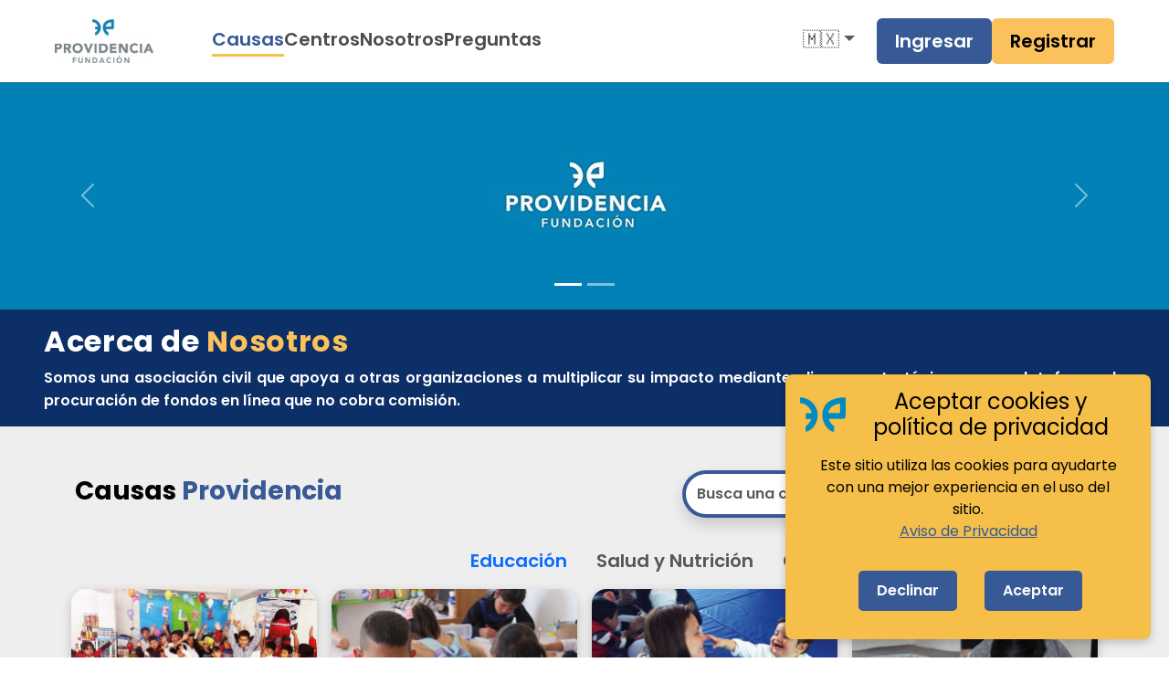

--- FILE ---
content_type: text/html
request_url: https://providencia.org.mx/history/36
body_size: 168
content:
<!doctype html>
<html lang="en">
  <head>
    <meta charset="UTF-8" />
    <link rel="icon" type="image/png" href="/favicon.png">
    <meta name="viewport" content="width=device-width, initial-scale=1.0" />
    <title>Providencia</title>
    <script type="module" crossorigin src="/assets/index-GwZLb3C7.js"></script>
    <link rel="stylesheet" crossorigin href="/assets/index-BZaA5n8U.css">
  </head>
  <body>
    <div id="root"></div>
  </body>
</html>


--- FILE ---
content_type: text/javascript
request_url: https://providencia.org.mx/assets/Home-BTCmrgSI.js
body_size: 6988
content:
import{u as M,r as d,j as e,C as q,R as S,a as N,S as R,F as Q,b as Z,N as ee,c as se,d as ae,e as ne,f as B,g as H,h as te,I as re,i as oe,B as ie,k as ce,l as A,D as z,L as V,m as x,n as J,o as le,P as de}from"./index-GwZLb3C7.js";import{H as me}from"./HeroCarousel-Ca6V1GJv.js";const ue=()=>{const{language:l,t:i}=M(),[y,_]=d.useState([]),[j,L]=d.useState(!0),{getTestimonials:F}=B(),k=d.useRef(null),C=d.useRef(null),w=d.useRef(null);d.useEffect(()=>{w.current&&k.current&&C.current&&y.length&&(w.current.params.navigation.prevEl=k.current,w.current.params.navigation.nextEl=C.current,w.current.navigation.destroy(),w.current.navigation.init(),w.current.navigation.update())},[y.length]);const E=[{img:"/img/testimonial/karla.jpg",text:{es:"Gracias al apoyo de Providencia, la organización a la que dono tiene acceso a esta plataforma gratuita y además recibe su donativo sin cargo alguno.",en:"Thanks to Providencia's support, the organization I donate to has access to this free platform and also receives its donation without any charges."},name:"Karla Bernal",role:{es:"Donante",en:"Donor"}},{img:"/img/testimonial/majo.png",text:{es:"Providencia es una plataforma segura y muy fácil de usar, me gusta la simplicidad con la que se maneja cada sección y sus causas son inspiradoras.",en:"Providencia is a secure and very easy-to-use platform. I like the simplicity of each section, and its causes are inspiring."},name:"Majo Solís",role:{es:"Influencer",en:"Influencer"}},{img:"/img/testimonial/israel.jpg",text:{es:"Me encanta esta plataforma, es muy práctica y sencilla de utilizar. También se puede apoyar a muchas causas diferentes.",en:"I love this platform; it's very practical and easy to use. You can also support many different causes."},name:"Israel Lara",role:{es:"Donante",en:"Donor"}},{img:"/img/testimonial/mary.jpeg",text:{es:"Providencia ha sido de gran ayuda para nosotros por la cercanía y el apoyo que han tenido los miembros del equipo desde que iniciamos en esta plataforma.",en:"Providencia has been a great help to us due to the closeness and support the team members have provided since we started on this platform."},name:"Mary Delano",role:{es:'Fundadora "México Tierra de Amaranto"',en:'Founder of "México Tierra de Amaranto"'}},{img:"/img/testimonial/danilo.png",text:{es:"Si es que existiera algún tipo de comisión bancaria, Providencia la absorbe. Yo confío en esta plataforma porque no buscan ganar, sino ayudar.",en:"If there were any bank commission, Providencia absorbs it. I trust this platform because they are not looking to profit, but to help."},name:"Danilo Ruiz",role:{es:"Influencer",en:"Influencer"}},{img:"/img/testimonial/esther.jpg",text:{es:"Donando a través de la página estoy segura de que mi mala memoria no evitará que el recurso llegue mes con mes a la causa que estoy apoyando.",en:"By donating through the site, I am sure that my bad memory won't prevent the funds from reaching the cause I support every month."},name:"Esther Ocampo",role:{es:"Donante",en:"Donor"}},{img:"/img/testimonial/joanna.jpeg",text:{es:"Providencia nos apoya administrativamente y esto nos permite enfocarnos en captar donantes y fidelizarlos con nuestra causa.",en:"Providencia supports us administratively, allowing us to focus on attracting and retaining donors for our cause."},name:"Joanna Cardona",role:{es:'Directora de "Casa Hogar Mamá Paulita"',en:'Director of "Casa Hogar Mamá Paulita"'}},{img:"/img/testimonial/aldii.png",text:{es:"Aquí apoyan a las causas más nobles y a las personas vulnerables. Son generosos y extienden su amor a toda la República Mexicana.",en:"Here, they support the noblest causes and the most vulnerable people. They are generous and extend their love throughout Mexico."},name:"Aldii Brown",role:{es:"Influencer",en:"Influencer"}},{img:"/img/testimonial/francisco.jpg",text:{es:"Las alianzas que hace Providencia con empresas o personas que quieren donar y sus organizaciones, hablan de su responsabilidad y empatía.",en:"The alliances Providencia forms with companies or people who want to donate and their organizations speak to their responsibility and empathy."},name:"Francisco Bañuelos",role:{es:"Donante",en:"Donor"}},{img:"/img/testimonial/gabriela.jpg",text:{es:"Providencia, al ser una plataforma confiable y sencilla de usar, tenemos más donantes dispuestos a apoyarnos mes con mes.",en:"Because Providencia is a reliable and easy-to-use platform, we have more donors willing to support us month after month."},name:"Gabriela García",role:{es:'Vicepresidenta de "Damas Voluntarias INPER"',en:'Vice President of "Damas Voluntarias INPER"'}},{img:"/img/testimonial/kike.png",text:{es:"Yo confío en Fundación Providencia porque son transparentes, todo lo que se recauda se entrega íntegramente a las organizaciones.",en:"I trust Fundación Providencia because they are transparent; everything that is raised is delivered entirely to the organizations."},name:"Kike Cácares",role:{es:"Influencer",en:"Influencer"}}];return d.useEffect(()=>{(async()=>{var v,m,f;console.debug("[TestimonyCarousel] Fetching testimony slides");try{const s=await F();if(!s.success||!((v=s.data)!=null&&v.length))throw console.warn("[TestimonyCarousel] Invalid or empty response"),new Error("No valid testimonials found");const n=(f=(m=s.data)==null?void 0:m.filter(c=>c.isActive))==null?void 0:f.map(c=>{var g;const h=(g=c.image)==null?void 0:g.url;return{name:c.name,text:{es:c.testimony_es,en:c.testimony_en},role:{es:c.role_es,en:c.role_en},img:h?`${H}${h}`:"/img/default.jpg"}});if(n.length)_(n),console.debug("[TestimonyCarousel] Fetch complete");else throw console.warn("[TestimonyCarousel] Empty or invalid response, using FALLBACK"),_(E),new Error("No active testimonials with valid images")}catch(s){console.error("[TestimonyCarousel] Error fetching testimonials, using FALLBACK",s),_(E)}finally{L(!1)}})()},[]),e.jsx("section",{id:"testimony",className:"bg-blue py-2",children:e.jsxs(q,{className:"testimony-container",children:[e.jsx(S,{className:"mb-3",children:e.jsx(N,{children:e.jsx("h3",{className:"p-bold text-center text-md-start",children:l==="es"?"Testimonios Providencia":"Providencia Testimonials"})})}),j?e.jsx("div",{className:"d-flex justify-content-center my-5",children:e.jsx(R,{animation:"border",role:"status",variant:"primary"})}):e.jsx(e.Fragment,{children:e.jsxs("div",{className:"d-flex align-items-center justify-content-center w-100",children:[e.jsx("button",{ref:k,className:"btn-swiper-prev px-2 testimony-nav-btn","aria-label":"Anterior",children:e.jsx("span",{className:"testimony-nav-icon",children:e.jsx(Q,{className:"custom-prev-icon"})})}),e.jsx(Z,{modules:[ee],navigation:{prevEl:k.current,nextEl:C.current},onSwiper:p=>{w.current=p},onInit:p=>{var v,m,f,s,n,c,h;k.current&&C.current&&((v=p.params)!=null&&v.navigation)&&typeof p.params.navigation!="boolean"&&(p.params.navigation.prevEl=k.current,p.params.navigation.nextEl=C.current,(f=(m=p.navigation)==null?void 0:m.destroy)==null||f.call(m),(n=(s=p.navigation)==null?void 0:s.init)==null||n.call(s),(h=(c=p.navigation)==null?void 0:c.update)==null||h.call(c))},spaceBetween:30,slidesPerView:1,loop:!0,className:"testimony-swiper",children:y.map(({img:p,text:v,name:m,role:f},s)=>e.jsx(se,{children:e.jsxs("div",{className:"testimony-card d-flex flex-column flex-md-row align-items-center justify-content-center text-center text-md-start px-3 px-md-4",children:[e.jsx("img",{className:"rounded-pill m-3 m-md-0 testimony-card__avatar",src:p,alt:m}),e.jsxs("div",{className:"w-100",children:[e.jsxs("p",{className:"p-semib testimony-text mb-2",children:['"',i(v),'"']}),e.jsx("p",{className:"p-bold testimony-name mb-1",children:m}),e.jsxs("p",{className:"p-semib testimony-role",children:[e.jsx(ae,{className:"me-2"}),i(f)]})]})]})},s))}),e.jsx("button",{ref:C,className:"btn-swiper-next px-2 testimony-nav-btn","aria-label":"Siguiente",children:e.jsx("span",{className:"testimony-nav-icon",children:e.jsx(ne,{className:"custom-prev-icon"})})})]})})]})})};function pe(){const{language:l,t:i}=M(),{activeTab:y,setActiveTab:_}=te(),[j,L]=d.useState(""),[F,k]=d.useState(!1),[C,w]=d.useState([]),[E,p]=d.useState(!0),{getCauses:v}=B(),m=(a="")=>a.normalize("NFD").replace(/[\u0300-\u036f]/g,"").toLowerCase();d.useEffect(()=>{async function a(){console.debug("[Causes] Fetching card content");try{const o=await v();if(!o||!("data"in o)||!o.data)throw console.warn("[Causes] Respuesta inválida o vacía",o),new Error("Empty or invalid response");const b=o.data.map(t=>{var U,G,K,O,Y,W,X;const T={es:t.title_es||"",en:t.title_en||""},I={es:((U=t.homeCard)==null?void 0:U.description_es)||"",en:((G=t.homeCard)==null?void 0:G.description_en)||""},P=(O=(K=t.homeCard)==null?void 0:K.image)!=null&&O.url?`${H}${t.homeCard.image.url}`:"/img/placeholder.jpg",D={key:((Y=t.category)==null?void 0:Y.slug)||"",es:((W=t.category)==null?void 0:W.name_es)||"",en:((X=t.category)==null?void 0:X.name_en)||""},$={es:t.proyecto==="permanente"?"Proyecto de Ayuda Permanente":t.proyecto==="temporal"?"Proyecto de Ayuda Temporal":"",en:t.proyecto==="permanente"?"Permanent Aid Project":t.proyecto==="temporal"?"Temporary Aid Project":""};return{id:t.id,title:T,description:I,caption:$,location:t.location||"",proyecto:t.proyecto||"",category:D,image_url:P,link:`/causes/${t.url}`}});w(b),console.debug("[Causes] Fetch complete")}catch(o){console.error("[Causes] Fetch failed",o)}finally{p(!1)}}a()},[]);const f=[{key:"education",es:"Educación",en:"Education"},{key:"health_nutrition",es:"Salud y Nutrición",en:"Health and Nutrition"},{key:"community",es:"Comunidad",en:"Community"},{key:"social_development",es:"Desarrollo Social",en:"Social Development"}],s=f.find(a=>a.key===y),n=C.filter(a=>{var I,P;const o=m(j),t=[a.title,a.description,a.caption,{es:typeof a.location=="string"?a.location:((I=a.location)==null?void 0:I.es)||"",en:typeof a.location=="string"?a.location:((P=a.location)==null?void 0:P.en)||""}].some(D=>{try{const $=typeof D=="string"?D:D?i(D):"";return m($).includes(o)}catch{return!1}}),T=!y||a.category&&a.category.key===y;return j?t:T}),c=a=>{if(!j)return a;const o=m(j),t=m(a).indexOf(o);if(t===-1)return a;const T=a.substring(0,t),I=a.substring(t,t+j.length),P=a.substring(t+j.length);return`${T}<span class='highlight'>${I}</span>${P}`},[h,g]=d.useState(null),u=l==="es"?{donate:"Dona",seeMore:"Ver más",seeLess:"Ver menos"}:{donate:"Donate",seeMore:"See More",seeLess:"See Less"},r=F?n:n.slice(0,4);return e.jsx("section",{id:"causes",children:e.jsxs("div",{className:"bg-light-gray",children:[e.jsxs(q,{children:[e.jsxs(S,{className:"align-items-center",children:[e.jsx(N,{md:7,children:e.jsx("h3",{className:"p-bold text-center text-sm-start",children:l==="es"?e.jsxs(e.Fragment,{children:["Causas ",e.jsx("span",{className:"text-blue",children:"Providencia"})]}):e.jsxs(e.Fragment,{children:["Providencia ",e.jsx("span",{className:"text-blue",children:"Causes"})]})})}),e.jsx(N,{md:5,children:e.jsxs(re,{className:"shadow rounded-pill bg-light-blue p-1",children:[e.jsx(oe.Control,{type:"text",className:"p-semib rounded-pill border-0",placeholder:l==="es"?"Busca una causa":"Search a cause",id:"buscador",value:j,onChange:a=>L(a.target.value.toLowerCase())}),e.jsx(ie,{className:"border-0 fs-4 rounded-pill press-anim",style:{backgroundColor:"transparent"},onClick:()=>{var a;return(a=document.getElementById("buscador"))==null?void 0:a.focus()},children:e.jsx(ce,{className:"text-white"})})]})})]}),e.jsx(S,{children:e.jsxs(N,{children:[e.jsx(A,{className:"justify-content-end fs-4 p-semib mt-4 d-none d-md-flex",children:f.map(a=>e.jsx(A.Link,{className:`hover-scale ${y===a.key?"text-primary":"text-muted"}`,onClick:()=>_(a.key),children:i(a)},a.key))}),e.jsxs(z,{className:"my-2 d-md-none",children:[e.jsx(z.Toggle,{variant:"outline-primary",className:"w-100 text-center border border-primary rounded-5",children:s?i(s):""}),e.jsx(z.Menu,{className:"w-100 custom-dropdown-menu",children:f.map(a=>e.jsx(z.Item,{active:y===a.key,onClick:()=>_(a.key),children:i(a)},a.key))})]})]})}),E?e.jsx("div",{className:"d-flex justify-content-center my-5",children:e.jsx(R,{animation:"border",role:"status",variant:"primary"})}):e.jsx(S,{children:r.length>0?r.map((a,o)=>e.jsx(N,{xs:6,md:4,lg:3,className:"p-1 p-sm-2",children:e.jsx(V,{to:`${a.link}`,className:"text-decoration-none text-dark",children:e.jsxs(x,{className:"clickable-card cause-card",children:[e.jsx(x.Img,{variant:"top",src:a.image_url,alt:i(a.title)}),e.jsxs(x.Body,{className:"bg-light-blue",children:[e.jsx(x.Title,{className:`p-bold ${h===o?"expanded":""}`,dangerouslySetInnerHTML:{__html:c(i(a.title))}}),e.jsx(x.Text,{className:`p-semib ${h===o?"expanded":""}`,dangerouslySetInnerHTML:{__html:c(a.description?i(a.description):"")}}),e.jsxs("div",{className:"d-inline-flex align-items-center justify-content-between w-100",children:[e.jsx(x.Text,{className:"m-0 d-none d-md-block",dangerouslySetInnerHTML:{__html:c(a.caption?i(a.caption):"")}}),e.jsx("span",{className:"btn-yellow rounded p-semib press-anim",children:u.donate})]}),e.jsxs(x.Text,{className:"p-semib mt-2 d-none d-md-block",children:[e.jsx(J,{})," ",e.jsx("span",{dangerouslySetInnerHTML:{__html:c(typeof a.location=="string"?a.location:i(a.location))}})]})]})]})})},o)):e.jsx(N,{children:e.jsx("p",{className:"text-center p-semib mt-4",children:l==="es"?"No se encontraron causas con ese término.":"No causes found with that term."})})}),n.length>3&&e.jsx(S,{className:"mt-3 text-center",children:e.jsx(N,{children:e.jsx("button",{className:"btn-blue rounded-pill press-anim p-semib border-0",onClick:()=>k(!F),children:F?u.seeLess:u.seeMore})})})]}),e.jsx("style",{children:`
            .highlight { background-color: rgba(255, 255, 0, 0.5); }
            #causes .cause-card .card-title { font-size: 0.95rem; }
            #causes .cause-card .card-text { font-size: 0.8rem; }
            #causes .cause-card .btn-yellow { font-size: 0.8rem; }
            @media (max-width: 991px) {
              #causes .cause-card .card-title { font-size: 0.85rem; }
              #causes .cause-card .card-text { font-size: 0.74rem; }
              #causes .cause-card .btn-yellow { font-size: 0.74rem; }
            }
            @media (max-width: 576px) {
              #causes .cause-card .card-title { font-size: 0.78rem; }
              #causes .cause-card .card-text { font-size: 0.66rem; }
              #causes .cause-card .btn-yellow { font-size: 0.7rem; }
            }
          `})]})})}function he(){const{language:l,t:i}=M(),[y,_]=d.useState([]),[j,L]=d.useState(!0),[F,k]=d.useState(null),{getCrowd:C}=B(),{orgTransactions:w}=le(),[E,p]=d.useState({}),v=s=>{const n=Number(s)||0;return new Intl.NumberFormat("en-US",{style:"currency",currency:"MXN",minimumFractionDigits:0,maximumFractionDigits:0}).format(n)},m=s=>s&&typeof s=="object"&&"data"in s&&s.data!=null;d.useEffect(()=>{async function s(){try{L(!0);const n=await C();if(!m(n)){console.warn("No se encontraron crowdfunds.",n);return}const c=u=>{const r=Number(u)||0;return new Intl.NumberFormat("en-US",{style:"currency",currency:"MXN",minimumFractionDigits:0,maximumFractionDigits:0}).format(r)},h=(u,r)=>{if(!u||!r)return l==="es"?"Fechas no disponibles":"Dates not available";const a=new Date(u),o=new Date(r),b=new Date;if(isNaN(a.getTime())||isNaN(o.getTime()))return l==="es"?"Fechas inválidas":"Invalid dates";const t=o.getTime()-b.getTime(),T=Math.ceil(t/(1e3*60*60*24));return T>0?`${l==="es"?"Límite: ":"Limit: "}${T} ${l==="es"?"días restantes":"days left"}`:l==="es"?"Finalizado":"Ended"},g=n.data.map(u=>{var o,b;const r=u,a=(b=(o=r.homeCard)==null?void 0:o.image)!=null&&b.url?`${H}${r.homeCard.image.url}`:"/img/placeholder.jpg";return{id:u.id,image_url:a,title:{es:r.title_es||"",en:r.title_en||""},description:{es:r.homeCard.description_es||"",en:r.homeCard.description_en||""},goal:{es:c(r.goal||"0"),en:c(r.goal||"0")},goalNumber:Number(r.goal)||0,limit:{es:h(r.fechaInicio,r.fechaFin),en:h(r.fechaInicio,r.fechaFin)},location:{es:r.location_es||"Ubicación",en:r.location_en||"Location"},link:`/crowdfunding/${r.url}`}});try{const u={};await Promise.all(g.map(async r=>{var a,o;try{const b=await w({org_id:Number(r.id),type:"crowdfunding"}),t=((o=(a=b==null?void 0:b.data)==null?void 0:a.totals)==null?void 0:o.global)??0;u[r.id]=Number(t)||0}catch{u[r.id]=0}})),p(u)}catch(u){console.warn("Error fetching totals for crowdfunds",u)}_(g)}catch(n){console.error("Error fetching crowdfunds:",n)}finally{L(!1)}}s()},[l]);const f=l==="es"?{donate:"Dona"}:{donate:"Donate"};return(j||y.length>0)&&e.jsx("section",{id:"crowdfunding",children:e.jsxs(q,{children:[e.jsx(S,{className:"mb-4",children:e.jsx(N,{children:e.jsx("h3",{className:"p-bold text-center text-sm-start text-blue",children:"Crowdfunding"})})}),j?e.jsx("div",{className:"d-flex justify-content-center my-5",children:e.jsx(R,{animation:"border",role:"status",variant:"primary"})}):e.jsx(S,{children:y.map((s,n)=>e.jsx(N,{xs:6,md:4,lg:3,className:"p-3",children:e.jsx(V,{to:`${s.link}`,className:"text-decoration-none text-dark",children:e.jsxs(x,{className:"clickable-card crowdfunding-card",children:[e.jsx(x.Img,{variant:"top",src:s.image_url,alt:i(s.title)}),e.jsxs(x.Body,{className:"bg-light-gray crowdfunding-card__body",children:[e.jsx(x.Title,{className:`p-bold crowdfunding-card__title ${F===n?"expanded":""}`,children:i(s.title)}),e.jsx(x.Text,{className:`p-semib crowdfunding-card__text mb-0 ${F===n?"expanded":""}`,children:s.description?i(s.description):""}),e.jsxs("div",{className:"d-inline-flex align-items-center justify-content-between w-100",children:[e.jsxs("div",{className:"d-flex flex-column align-items-start",children:[e.jsx(x.Text,{className:"m-0 crowdfunding-card__meta",children:s.goal?`${l==="es"?"Meta: ":"Goal: "}`+i(s.goal):"$0"}),e.jsx(x.Text,{className:"m-0 crowdfunding-card__meta",children:s.limit?i(s.limit):""})]}),e.jsx("span",{className:"btn-blue rounded p-semib press-anim crowdfunding-card__cta",children:f.donate})]}),e.jsxs("p",{className:"p-semib mt-2 crowdfunding-card__meta mb-0",children:[e.jsx(J,{})," ",i(s.location)]}),(()=>{const c=E[Number(s.id)]??0,h=s.goalNumber||0,g=h>0?Math.min(100,c/h*100):0;return e.jsxs(e.Fragment,{children:[e.jsx("h5",{className:"p-semib recaudado crowdfunding-card__raised",children:v(c)}),e.jsxs("div",{className:"position-relative",children:[e.jsx(de,{striped:!0,now:g,variant:"success",style:{height:"30px",fontWeight:"bold",backgroundColor:"rgba(64, 185, 145, 0.2)"}}),e.jsxs("span",{className:"position-absolute top-50 start-50 translate-middle d-flex justify-content-between w-100 text-center p-bold px-2 crowdfunding-card__progress",children:[e.jsxs("span",{children:[g.toFixed(2),"%"]}),e.jsx("span",{children:s.goal?i(s.goal):""})]})]})]})})()]})]})})},n))})]})})}const ge=()=>{const{language:l,t:i}=M(),[y,_]=d.useState("donations"),[j,L]=d.useState(!1),[F,k]=d.useState([]),[C,w]=d.useState(!0),{getStories:E}=B(),p=s=>s&&typeof s=="object"&&"data"in s&&s.data!=null,v=[{key:"donations",es:"Donativos",en:"Donations"},{key:"successful",es:"Exitosos",en:"Successful"},{key:"news",es:"Noticias",en:"News"}],m=v.find(s=>s.key===y);d.useEffect(()=>{async function s(){console.debug("[Stories] Fetching card content");try{const n=await E();if(!p(n))throw console.warn("[Stories] Respuesta inválida o vacía",n),new Error("Empty or invalid response");const c=n.data.map(h=>{var o,b,t,T,I,P,D;const g=h,u={es:((o=g.homeCard)==null?void 0:o.description_es)||"",en:((b=g.homeCard)==null?void 0:b.description_en)||""},r=(T=(t=g.homeCard)==null?void 0:t.image)!=null&&T.url?`${H}${g.homeCard.image.url}`:"/img/placeholder.jpg",a={key:((I=g.category)==null?void 0:I.slug)||"",es:((P=g.category)==null?void 0:P.name_es)||"",en:((D=g.category)==null?void 0:D.name_en)||""};return{id:h.id,description:u,category:a,image_url:r,link:`/stories/${g.url||h.id}`}});k(c),console.debug("[Stories] Fetch complete")}catch(n){console.error("[Stories] Fetch failed",n)}finally{w(!1)}}s()},[l]);const f=F.filter(s=>{var n;return(((n=s.category)==null?void 0:n.en)||"").toLowerCase()===y});return e.jsx("section",{id:"stories",children:e.jsxs(q,{children:[e.jsx("h3",{className:"p-bold text-center text-sm-start",children:l==="es"?e.jsxs(e.Fragment,{children:["Historias ",e.jsx("span",{className:"text-blue",children:"Providencia"})]}):e.jsxs(e.Fragment,{children:[e.jsx("span",{className:"text-blue",children:"Providencia"})," ",e.jsx("span",{className:"text-dark",children:"Stories"})]})}),e.jsxs("div",{className:"stories-content",children:[e.jsx(S,{children:e.jsxs(N,{children:[e.jsx(A,{className:"justify-content-end py-3 p-semib fs-4 d-none d-md-flex",children:v.map(s=>e.jsx(A.Link,{className:`hover-scale ${y===s.key?"text-primary":"text-muted"}`,onClick:()=>_(s.key),style:{cursor:"pointer"},children:i(s)},s.key))}),e.jsxs(z,{className:"my-3 d-md-none",children:[e.jsx(z.Toggle,{variant:"outline-primary",className:"w-100 text-center border border-primary rounded-5",children:m?i(m):""}),e.jsx(z.Menu,{className:"w-100 custom-dropdown-menu",children:v.map(s=>e.jsx(z.Item,{active:y===s.key,onClick:()=>_(s.key),children:i(s)},s.key))})]})]})}),C?e.jsx("div",{className:"d-flex justify-content-center my-5",children:e.jsx(R,{animation:"border",role:"status",variant:"primary"})}):e.jsxs(e.Fragment,{children:[e.jsx(S,{children:f.slice(0,j?f.length:4).map((s,n)=>e.jsx(N,{xs:6,md:4,lg:3,className:"p-1 p-sm-2",children:e.jsx(x,{className:"stories-card",children:e.jsxs(V,{to:`${s.link}`,className:"text-decoration-none p-0",children:[e.jsx(x.Img,{variant:"top",src:s.image_url,alt:s.description?i(s.description):""}),e.jsx(x.Body,{className:"bg-light-gray stories-card__body",children:e.jsx(x.Text,{className:"p-bold stories-card__text",children:s.description?i(s.description):""})})]})})},n))}),f.length>3&&e.jsx(S,{className:"text-center mt-3",children:e.jsx(N,{children:e.jsx("button",{className:"btn-blue rounded-pill press-anim p-semib border-0",onClick:()=>L(!j),children:j?l==="es"?"Ver menos":"Show less":l==="es"?"Ver más":"Show more"})})})]})]})]})})},fe=()=>{const{language:l}=M();return e.jsxs(e.Fragment,{children:[e.jsx(me,{location:"homepage"}),e.jsx("section",{className:"bg-blue home-about",children:e.jsxs("div",{className:"home-about__inner mx-auto px-4 px-md-5 py-3",children:[e.jsx(S,{children:e.jsx(N,{xs:12,children:e.jsx("h4",{className:"p-bold text-center text-sm-start",children:l==="es"?e.jsxs(e.Fragment,{children:["Acerca de ",e.jsx("span",{style:{color:"#fac15c"},children:"Nosotros"})]}):e.jsxs(e.Fragment,{children:["About ",e.jsx("span",{style:{color:"#fac15c"},children:"Us"})]})})})}),e.jsx(S,{children:e.jsx(N,{xs:12,children:e.jsx("p",{className:"p-semib spanish mb-0 home-about__text",children:l==="es"?"Somos una asociación civil que apoya a otras organizaciones a multiplicar su impacto mediante alianzas estratégicas y una plataforma de procuración de fondos en línea que no cobra comisión.":"We are a civil association that supports other organizations to multiply their impact through strategic alliances and a fundraising platform free of commissions."})})})]})}),e.jsx(pe,{}),e.jsx(he,{}),e.jsx(ue,{}),e.jsx(ge,{})]})};export{fe as default};


--- FILE ---
content_type: text/javascript
request_url: https://providencia.org.mx/assets/index-GwZLb3C7.js
body_size: 249591
content:
const __vite__mapDeps=(i,m=__vite__mapDeps,d=(m.f||(m.f=["assets/Home-BTCmrgSI.js","assets/HeroCarousel-Ca6V1GJv.js","assets/Terminos-i95LRAiI.js","assets/marked.esm-DKjyhwJX.js","assets/Privacidad-BQeDTbtF.js","assets/Faqs-B_2mH5fP.js","assets/Centers-BqY_Dt8N.js","assets/RaiseCause-MMj74N7R.js"])))=>i.map(i=>d[i]);
(function(){const t=document.createElement("link").relList;if(t&&t.supports&&t.supports("modulepreload"))return;for(const o of document.querySelectorAll('link[rel="modulepreload"]'))a(o);new MutationObserver(o=>{for(const l of o)if(l.type==="childList")for(const u of l.addedNodes)u.tagName==="LINK"&&u.rel==="modulepreload"&&a(u)}).observe(document,{childList:!0,subtree:!0});function r(o){const l={};return o.integrity&&(l.integrity=o.integrity),o.referrerPolicy&&(l.referrerPolicy=o.referrerPolicy),o.crossOrigin==="use-credentials"?l.credentials="include":o.crossOrigin==="anonymous"?l.credentials="omit":l.credentials="same-origin",l}function a(o){if(o.ep)return;o.ep=!0;const l=r(o);fetch(o.href,l)}})();var S1=typeof globalThis<"u"?globalThis:typeof window<"u"?window:typeof global<"u"?global:typeof self<"u"?self:{};function ro(e){return e&&e.__esModule&&Object.prototype.hasOwnProperty.call(e,"default")?e.default:e}function A5(e){if(Object.prototype.hasOwnProperty.call(e,"__esModule"))return e;var t=e.default;if(typeof t=="function"){var r=function a(){return this instanceof a?Reflect.construct(t,arguments,this.constructor):t.apply(this,arguments)};r.prototype=t.prototype}else r={};return Object.defineProperty(r,"__esModule",{value:!0}),Object.keys(e).forEach(function(a){var o=Object.getOwnPropertyDescriptor(e,a);Object.defineProperty(r,a,o.get?o:{enumerable:!0,get:function(){return e[a]}})}),r}var lg={exports:{}},Ru={};/**
 * @license React
 * react-jsx-runtime.production.js
 *
 * Copyright (c) Meta Platforms, Inc. and affiliates.
 *
 * This source code is licensed under the MIT license found in the
 * LICENSE file in the root directory of this source tree.
 */var E1;function j5(){if(E1)return Ru;E1=1;var e=Symbol.for("react.transitional.element"),t=Symbol.for("react.fragment");function r(a,o,l){var u=null;if(l!==void 0&&(u=""+l),o.key!==void 0&&(u=""+o.key),"key"in o){l={};for(var h in o)h!=="key"&&(l[h]=o[h])}else l=o;return o=l.ref,{$$typeof:e,type:a,key:u,ref:o!==void 0?o:null,props:l}}return Ru.Fragment=t,Ru.jsx=r,Ru.jsxs=r,Ru}var C1;function N5(){return C1||(C1=1,lg.exports=j5()),lg.exports}var g=N5(),cg={exports:{}},Lu={},ug={exports:{}},dg={};/**
 * @license React
 * scheduler.production.js
 *
 * Copyright (c) Meta Platforms, Inc. and affiliates.
 *
 * This source code is licensed under the MIT license found in the
 * LICENSE file in the root directory of this source tree.
 */var _1;function D5(){return _1||(_1=1,(function(e){function t($,Y){var K=$.length;$.push(Y);e:for(;0<K;){var se=K-1>>>1,z=$[se];if(0<o(z,Y))$[se]=Y,$[K]=z,K=se;else break e}}function r($){return $.length===0?null:$[0]}function a($){if($.length===0)return null;var Y=$[0],K=$.pop();if(K!==Y){$[0]=K;e:for(var se=0,z=$.length,I=z>>>1;se<I;){var de=2*(se+1)-1,ee=$[de],pe=de+1,ge=$[pe];if(0>o(ee,K))pe<z&&0>o(ge,ee)?($[se]=ge,$[pe]=K,se=pe):($[se]=ee,$[de]=K,se=de);else if(pe<z&&0>o(ge,K))$[se]=ge,$[pe]=K,se=pe;else break e}}return Y}function o($,Y){var K=$.sortIndex-Y.sortIndex;return K!==0?K:$.id-Y.id}if(e.unstable_now=void 0,typeof performance=="object"&&typeof performance.now=="function"){var l=performance;e.unstable_now=function(){return l.now()}}else{var u=Date,h=u.now();e.unstable_now=function(){return u.now()-h}}var d=[],f=[],m=1,y=null,b=3,x=!1,S=!1,O=!1,T=!1,_=typeof setTimeout=="function"?setTimeout:null,j=typeof clearTimeout=="function"?clearTimeout:null,M=typeof setImmediate<"u"?setImmediate:null;function P($){for(var Y=r(f);Y!==null;){if(Y.callback===null)a(f);else if(Y.startTime<=$)a(f),Y.sortIndex=Y.expirationTime,t(d,Y);else break;Y=r(f)}}function L($){if(O=!1,P($),!S)if(r(d)!==null)S=!0,D||(D=!0,G());else{var Y=r(f);Y!==null&&ve(L,Y.startTime-$)}}var D=!1,B=-1,H=5,F=-1;function U(){return T?!0:!(e.unstable_now()-F<H)}function X(){if(T=!1,D){var $=e.unstable_now();F=$;var Y=!0;try{e:{S=!1,O&&(O=!1,j(B),B=-1),x=!0;var K=b;try{t:{for(P($),y=r(d);y!==null&&!(y.expirationTime>$&&U());){var se=y.callback;if(typeof se=="function"){y.callback=null,b=y.priorityLevel;var z=se(y.expirationTime<=$);if($=e.unstable_now(),typeof z=="function"){y.callback=z,P($),Y=!0;break t}y===r(d)&&a(d),P($)}else a(d);y=r(d)}if(y!==null)Y=!0;else{var I=r(f);I!==null&&ve(L,I.startTime-$),Y=!1}}break e}finally{y=null,b=K,x=!1}Y=void 0}}finally{Y?G():D=!1}}}var G;if(typeof M=="function")G=function(){M(X)};else if(typeof MessageChannel<"u"){var ue=new MessageChannel,re=ue.port2;ue.port1.onmessage=X,G=function(){re.postMessage(null)}}else G=function(){_(X,0)};function ve($,Y){B=_(function(){$(e.unstable_now())},Y)}e.unstable_IdlePriority=5,e.unstable_ImmediatePriority=1,e.unstable_LowPriority=4,e.unstable_NormalPriority=3,e.unstable_Profiling=null,e.unstable_UserBlockingPriority=2,e.unstable_cancelCallback=function($){$.callback=null},e.unstable_forceFrameRate=function($){0>$||125<$?console.error("forceFrameRate takes a positive int between 0 and 125, forcing frame rates higher than 125 fps is not supported"):H=0<$?Math.floor(1e3/$):5},e.unstable_getCurrentPriorityLevel=function(){return b},e.unstable_next=function($){switch(b){case 1:case 2:case 3:var Y=3;break;default:Y=b}var K=b;b=Y;try{return $()}finally{b=K}},e.unstable_requestPaint=function(){T=!0},e.unstable_runWithPriority=function($,Y){switch($){case 1:case 2:case 3:case 4:case 5:break;default:$=3}var K=b;b=$;try{return Y()}finally{b=K}},e.unstable_scheduleCallback=function($,Y,K){var se=e.unstable_now();switch(typeof K=="object"&&K!==null?(K=K.delay,K=typeof K=="number"&&0<K?se+K:se):K=se,$){case 1:var z=-1;break;case 2:z=250;break;case 5:z=1073741823;break;case 4:z=1e4;break;default:z=5e3}return z=K+z,$={id:m++,callback:Y,priorityLevel:$,startTime:K,expirationTime:z,sortIndex:-1},K>se?($.sortIndex=K,t(f,$),r(d)===null&&$===r(f)&&(O?(j(B),B=-1):O=!0,ve(L,K-se))):($.sortIndex=z,t(d,$),S||x||(S=!0,D||(D=!0,G()))),$},e.unstable_shouldYield=U,e.unstable_wrapCallback=function($){var Y=b;return function(){var K=b;b=Y;try{return $.apply(this,arguments)}finally{b=K}}}})(dg)),dg}var T1;function M5(){return T1||(T1=1,ug.exports=D5()),ug.exports}var fg={exports:{}},At={};/**
 * @license React
 * react.production.js
 *
 * Copyright (c) Meta Platforms, Inc. and affiliates.
 *
 * This source code is licensed under the MIT license found in the
 * LICENSE file in the root directory of this source tree.
 */var O1;function R5(){if(O1)return At;O1=1;var e=Symbol.for("react.transitional.element"),t=Symbol.for("react.portal"),r=Symbol.for("react.fragment"),a=Symbol.for("react.strict_mode"),o=Symbol.for("react.profiler"),l=Symbol.for("react.consumer"),u=Symbol.for("react.context"),h=Symbol.for("react.forward_ref"),d=Symbol.for("react.suspense"),f=Symbol.for("react.memo"),m=Symbol.for("react.lazy"),y=Symbol.iterator;function b(z){return z===null||typeof z!="object"?null:(z=y&&z[y]||z["@@iterator"],typeof z=="function"?z:null)}var x={isMounted:function(){return!1},enqueueForceUpdate:function(){},enqueueReplaceState:function(){},enqueueSetState:function(){}},S=Object.assign,O={};function T(z,I,de){this.props=z,this.context=I,this.refs=O,this.updater=de||x}T.prototype.isReactComponent={},T.prototype.setState=function(z,I){if(typeof z!="object"&&typeof z!="function"&&z!=null)throw Error("takes an object of state variables to update or a function which returns an object of state variables.");this.updater.enqueueSetState(this,z,I,"setState")},T.prototype.forceUpdate=function(z){this.updater.enqueueForceUpdate(this,z,"forceUpdate")};function _(){}_.prototype=T.prototype;function j(z,I,de){this.props=z,this.context=I,this.refs=O,this.updater=de||x}var M=j.prototype=new _;M.constructor=j,S(M,T.prototype),M.isPureReactComponent=!0;var P=Array.isArray,L={H:null,A:null,T:null,S:null,V:null},D=Object.prototype.hasOwnProperty;function B(z,I,de,ee,pe,ge){return de=ge.ref,{$$typeof:e,type:z,key:I,ref:de!==void 0?de:null,props:ge}}function H(z,I){return B(z.type,I,void 0,void 0,void 0,z.props)}function F(z){return typeof z=="object"&&z!==null&&z.$$typeof===e}function U(z){var I={"=":"=0",":":"=2"};return"$"+z.replace(/[=:]/g,function(de){return I[de]})}var X=/\/+/g;function G(z,I){return typeof z=="object"&&z!==null&&z.key!=null?U(""+z.key):I.toString(36)}function ue(){}function re(z){switch(z.status){case"fulfilled":return z.value;case"rejected":throw z.reason;default:switch(typeof z.status=="string"?z.then(ue,ue):(z.status="pending",z.then(function(I){z.status==="pending"&&(z.status="fulfilled",z.value=I)},function(I){z.status==="pending"&&(z.status="rejected",z.reason=I)})),z.status){case"fulfilled":return z.value;case"rejected":throw z.reason}}throw z}function ve(z,I,de,ee,pe){var ge=typeof z;(ge==="undefined"||ge==="boolean")&&(z=null);var Ce=!1;if(z===null)Ce=!0;else switch(ge){case"bigint":case"string":case"number":Ce=!0;break;case"object":switch(z.$$typeof){case e:case t:Ce=!0;break;case m:return Ce=z._init,ve(Ce(z._payload),I,de,ee,pe)}}if(Ce)return pe=pe(z),Ce=ee===""?"."+G(z,0):ee,P(pe)?(de="",Ce!=null&&(de=Ce.replace(X,"$&/")+"/"),ve(pe,I,de,"",function(ye){return ye})):pe!=null&&(F(pe)&&(pe=H(pe,de+(pe.key==null||z&&z.key===pe.key?"":(""+pe.key).replace(X,"$&/")+"/")+Ce)),I.push(pe)),1;Ce=0;var Ne=ee===""?".":ee+":";if(P(z))for(var $e=0;$e<z.length;$e++)ee=z[$e],ge=Ne+G(ee,$e),Ce+=ve(ee,I,de,ge,pe);else if($e=b(z),typeof $e=="function")for(z=$e.call(z),$e=0;!(ee=z.next()).done;)ee=ee.value,ge=Ne+G(ee,$e++),Ce+=ve(ee,I,de,ge,pe);else if(ge==="object"){if(typeof z.then=="function")return ve(re(z),I,de,ee,pe);throw I=String(z),Error("Objects are not valid as a React child (found: "+(I==="[object Object]"?"object with keys {"+Object.keys(z).join(", ")+"}":I)+"). If you meant to render a collection of children, use an array instead.")}return Ce}function $(z,I,de){if(z==null)return z;var ee=[],pe=0;return ve(z,ee,"","",function(ge){return I.call(de,ge,pe++)}),ee}function Y(z){if(z._status===-1){var I=z._result;I=I(),I.then(function(de){(z._status===0||z._status===-1)&&(z._status=1,z._result=de)},function(de){(z._status===0||z._status===-1)&&(z._status=2,z._result=de)}),z._status===-1&&(z._status=0,z._result=I)}if(z._status===1)return z._result.default;throw z._result}var K=typeof reportError=="function"?reportError:function(z){if(typeof window=="object"&&typeof window.ErrorEvent=="function"){var I=new window.ErrorEvent("error",{bubbles:!0,cancelable:!0,message:typeof z=="object"&&z!==null&&typeof z.message=="string"?String(z.message):String(z),error:z});if(!window.dispatchEvent(I))return}else if(typeof process=="object"&&typeof process.emit=="function"){process.emit("uncaughtException",z);return}console.error(z)};function se(){}return At.Children={map:$,forEach:function(z,I,de){$(z,function(){I.apply(this,arguments)},de)},count:function(z){var I=0;return $(z,function(){I++}),I},toArray:function(z){return $(z,function(I){return I})||[]},only:function(z){if(!F(z))throw Error("React.Children.only expected to receive a single React element child.");return z}},At.Component=T,At.Fragment=r,At.Profiler=o,At.PureComponent=j,At.StrictMode=a,At.Suspense=d,At.__CLIENT_INTERNALS_DO_NOT_USE_OR_WARN_USERS_THEY_CANNOT_UPGRADE=L,At.__COMPILER_RUNTIME={__proto__:null,c:function(z){return L.H.useMemoCache(z)}},At.cache=function(z){return function(){return z.apply(null,arguments)}},At.cloneElement=function(z,I,de){if(z==null)throw Error("The argument must be a React element, but you passed "+z+".");var ee=S({},z.props),pe=z.key,ge=void 0;if(I!=null)for(Ce in I.ref!==void 0&&(ge=void 0),I.key!==void 0&&(pe=""+I.key),I)!D.call(I,Ce)||Ce==="key"||Ce==="__self"||Ce==="__source"||Ce==="ref"&&I.ref===void 0||(ee[Ce]=I[Ce]);var Ce=arguments.length-2;if(Ce===1)ee.children=de;else if(1<Ce){for(var Ne=Array(Ce),$e=0;$e<Ce;$e++)Ne[$e]=arguments[$e+2];ee.children=Ne}return B(z.type,pe,void 0,void 0,ge,ee)},At.createContext=function(z){return z={$$typeof:u,_currentValue:z,_currentValue2:z,_threadCount:0,Provider:null,Consumer:null},z.Provider=z,z.Consumer={$$typeof:l,_context:z},z},At.createElement=function(z,I,de){var ee,pe={},ge=null;if(I!=null)for(ee in I.key!==void 0&&(ge=""+I.key),I)D.call(I,ee)&&ee!=="key"&&ee!=="__self"&&ee!=="__source"&&(pe[ee]=I[ee]);var Ce=arguments.length-2;if(Ce===1)pe.children=de;else if(1<Ce){for(var Ne=Array(Ce),$e=0;$e<Ce;$e++)Ne[$e]=arguments[$e+2];pe.children=Ne}if(z&&z.defaultProps)for(ee in Ce=z.defaultProps,Ce)pe[ee]===void 0&&(pe[ee]=Ce[ee]);return B(z,ge,void 0,void 0,null,pe)},At.createRef=function(){return{current:null}},At.forwardRef=function(z){return{$$typeof:h,render:z}},At.isValidElement=F,At.lazy=function(z){return{$$typeof:m,_payload:{_status:-1,_result:z},_init:Y}},At.memo=function(z,I){return{$$typeof:f,type:z,compare:I===void 0?null:I}},At.startTransition=function(z){var I=L.T,de={};L.T=de;try{var ee=z(),pe=L.S;pe!==null&&pe(de,ee),typeof ee=="object"&&ee!==null&&typeof ee.then=="function"&&ee.then(se,K)}catch(ge){K(ge)}finally{L.T=I}},At.unstable_useCacheRefresh=function(){return L.H.useCacheRefresh()},At.use=function(z){return L.H.use(z)},At.useActionState=function(z,I,de){return L.H.useActionState(z,I,de)},At.useCallback=function(z,I){return L.H.useCallback(z,I)},At.useContext=function(z){return L.H.useContext(z)},At.useDebugValue=function(){},At.useDeferredValue=function(z,I){return L.H.useDeferredValue(z,I)},At.useEffect=function(z,I,de){var ee=L.H;if(typeof de=="function")throw Error("useEffect CRUD overload is not enabled in this build of React.");return ee.useEffect(z,I)},At.useId=function(){return L.H.useId()},At.useImperativeHandle=function(z,I,de){return L.H.useImperativeHandle(z,I,de)},At.useInsertionEffect=function(z,I){return L.H.useInsertionEffect(z,I)},At.useLayoutEffect=function(z,I){return L.H.useLayoutEffect(z,I)},At.useMemo=function(z,I){return L.H.useMemo(z,I)},At.useOptimistic=function(z,I){return L.H.useOptimistic(z,I)},At.useReducer=function(z,I,de){return L.H.useReducer(z,I,de)},At.useRef=function(z){return L.H.useRef(z)},At.useState=function(z){return L.H.useState(z)},At.useSyncExternalStore=function(z,I,de){return L.H.useSyncExternalStore(z,I,de)},At.useTransition=function(){return L.H.useTransition()},At.version="19.1.1",At}var A1;function fd(){return A1||(A1=1,fg.exports=R5()),fg.exports}var hg={exports:{}},xr={};/**
 * @license React
 * react-dom.production.js
 *
 * Copyright (c) Meta Platforms, Inc. and affiliates.
 *
 * This source code is licensed under the MIT license found in the
 * LICENSE file in the root directory of this source tree.
 */var j1;function L5(){if(j1)return xr;j1=1;var e=fd();function t(d){var f="https://react.dev/errors/"+d;if(1<arguments.length){f+="?args[]="+encodeURIComponent(arguments[1]);for(var m=2;m<arguments.length;m++)f+="&args[]="+encodeURIComponent(arguments[m])}return"Minified React error #"+d+"; visit "+f+" for the full message or use the non-minified dev environment for full errors and additional helpful warnings."}function r(){}var a={d:{f:r,r:function(){throw Error(t(522))},D:r,C:r,L:r,m:r,X:r,S:r,M:r},p:0,findDOMNode:null},o=Symbol.for("react.portal");function l(d,f,m){var y=3<arguments.length&&arguments[3]!==void 0?arguments[3]:null;return{$$typeof:o,key:y==null?null:""+y,children:d,containerInfo:f,implementation:m}}var u=e.__CLIENT_INTERNALS_DO_NOT_USE_OR_WARN_USERS_THEY_CANNOT_UPGRADE;function h(d,f){if(d==="font")return"";if(typeof f=="string")return f==="use-credentials"?f:""}return xr.__DOM_INTERNALS_DO_NOT_USE_OR_WARN_USERS_THEY_CANNOT_UPGRADE=a,xr.createPortal=function(d,f){var m=2<arguments.length&&arguments[2]!==void 0?arguments[2]:null;if(!f||f.nodeType!==1&&f.nodeType!==9&&f.nodeType!==11)throw Error(t(299));return l(d,f,null,m)},xr.flushSync=function(d){var f=u.T,m=a.p;try{if(u.T=null,a.p=2,d)return d()}finally{u.T=f,a.p=m,a.d.f()}},xr.preconnect=function(d,f){typeof d=="string"&&(f?(f=f.crossOrigin,f=typeof f=="string"?f==="use-credentials"?f:"":void 0):f=null,a.d.C(d,f))},xr.prefetchDNS=function(d){typeof d=="string"&&a.d.D(d)},xr.preinit=function(d,f){if(typeof d=="string"&&f&&typeof f.as=="string"){var m=f.as,y=h(m,f.crossOrigin),b=typeof f.integrity=="string"?f.integrity:void 0,x=typeof f.fetchPriority=="string"?f.fetchPriority:void 0;m==="style"?a.d.S(d,typeof f.precedence=="string"?f.precedence:void 0,{crossOrigin:y,integrity:b,fetchPriority:x}):m==="script"&&a.d.X(d,{crossOrigin:y,integrity:b,fetchPriority:x,nonce:typeof f.nonce=="string"?f.nonce:void 0})}},xr.preinitModule=function(d,f){if(typeof d=="string")if(typeof f=="object"&&f!==null){if(f.as==null||f.as==="script"){var m=h(f.as,f.crossOrigin);a.d.M(d,{crossOrigin:m,integrity:typeof f.integrity=="string"?f.integrity:void 0,nonce:typeof f.nonce=="string"?f.nonce:void 0})}}else f==null&&a.d.M(d)},xr.preload=function(d,f){if(typeof d=="string"&&typeof f=="object"&&f!==null&&typeof f.as=="string"){var m=f.as,y=h(m,f.crossOrigin);a.d.L(d,m,{crossOrigin:y,integrity:typeof f.integrity=="string"?f.integrity:void 0,nonce:typeof f.nonce=="string"?f.nonce:void 0,type:typeof f.type=="string"?f.type:void 0,fetchPriority:typeof f.fetchPriority=="string"?f.fetchPriority:void 0,referrerPolicy:typeof f.referrerPolicy=="string"?f.referrerPolicy:void 0,imageSrcSet:typeof f.imageSrcSet=="string"?f.imageSrcSet:void 0,imageSizes:typeof f.imageSizes=="string"?f.imageSizes:void 0,media:typeof f.media=="string"?f.media:void 0})}},xr.preloadModule=function(d,f){if(typeof d=="string")if(f){var m=h(f.as,f.crossOrigin);a.d.m(d,{as:typeof f.as=="string"&&f.as!=="script"?f.as:void 0,crossOrigin:m,integrity:typeof f.integrity=="string"?f.integrity:void 0})}else a.d.m(d)},xr.requestFormReset=function(d){a.d.r(d)},xr.unstable_batchedUpdates=function(d,f){return d(f)},xr.useFormState=function(d,f,m){return u.H.useFormState(d,f,m)},xr.useFormStatus=function(){return u.H.useHostTransitionStatus()},xr.version="19.1.1",xr}var N1;function RS(){if(N1)return hg.exports;N1=1;function e(){if(!(typeof __REACT_DEVTOOLS_GLOBAL_HOOK__>"u"||typeof __REACT_DEVTOOLS_GLOBAL_HOOK__.checkDCE!="function"))try{__REACT_DEVTOOLS_GLOBAL_HOOK__.checkDCE(e)}catch(t){console.error(t)}}return e(),hg.exports=L5(),hg.exports}/**
 * @license React
 * react-dom-client.production.js
 *
 * Copyright (c) Meta Platforms, Inc. and affiliates.
 *
 * This source code is licensed under the MIT license found in the
 * LICENSE file in the root directory of this source tree.
 */var D1;function k5(){if(D1)return Lu;D1=1;var e=M5(),t=fd(),r=RS();function a(n){var i="https://react.dev/errors/"+n;if(1<arguments.length){i+="?args[]="+encodeURIComponent(arguments[1]);for(var s=2;s<arguments.length;s++)i+="&args[]="+encodeURIComponent(arguments[s])}return"Minified React error #"+n+"; visit "+i+" for the full message or use the non-minified dev environment for full errors and additional helpful warnings."}function o(n){return!(!n||n.nodeType!==1&&n.nodeType!==9&&n.nodeType!==11)}function l(n){var i=n,s=n;if(n.alternate)for(;i.return;)i=i.return;else{n=i;do i=n,(i.flags&4098)!==0&&(s=i.return),n=i.return;while(n)}return i.tag===3?s:null}function u(n){if(n.tag===13){var i=n.memoizedState;if(i===null&&(n=n.alternate,n!==null&&(i=n.memoizedState)),i!==null)return i.dehydrated}return null}function h(n){if(l(n)!==n)throw Error(a(188))}function d(n){var i=n.alternate;if(!i){if(i=l(n),i===null)throw Error(a(188));return i!==n?null:n}for(var s=n,c=i;;){var p=s.return;if(p===null)break;var w=p.alternate;if(w===null){if(c=p.return,c!==null){s=c;continue}break}if(p.child===w.child){for(w=p.child;w;){if(w===s)return h(p),n;if(w===c)return h(p),i;w=w.sibling}throw Error(a(188))}if(s.return!==c.return)s=p,c=w;else{for(var A=!1,R=p.child;R;){if(R===s){A=!0,s=p,c=w;break}if(R===c){A=!0,c=p,s=w;break}R=R.sibling}if(!A){for(R=w.child;R;){if(R===s){A=!0,s=w,c=p;break}if(R===c){A=!0,c=w,s=p;break}R=R.sibling}if(!A)throw Error(a(189))}}if(s.alternate!==c)throw Error(a(190))}if(s.tag!==3)throw Error(a(188));return s.stateNode.current===s?n:i}function f(n){var i=n.tag;if(i===5||i===26||i===27||i===6)return n;for(n=n.child;n!==null;){if(i=f(n),i!==null)return i;n=n.sibling}return null}var m=Object.assign,y=Symbol.for("react.element"),b=Symbol.for("react.transitional.element"),x=Symbol.for("react.portal"),S=Symbol.for("react.fragment"),O=Symbol.for("react.strict_mode"),T=Symbol.for("react.profiler"),_=Symbol.for("react.provider"),j=Symbol.for("react.consumer"),M=Symbol.for("react.context"),P=Symbol.for("react.forward_ref"),L=Symbol.for("react.suspense"),D=Symbol.for("react.suspense_list"),B=Symbol.for("react.memo"),H=Symbol.for("react.lazy"),F=Symbol.for("react.activity"),U=Symbol.for("react.memo_cache_sentinel"),X=Symbol.iterator;function G(n){return n===null||typeof n!="object"?null:(n=X&&n[X]||n["@@iterator"],typeof n=="function"?n:null)}var ue=Symbol.for("react.client.reference");function re(n){if(n==null)return null;if(typeof n=="function")return n.$$typeof===ue?null:n.displayName||n.name||null;if(typeof n=="string")return n;switch(n){case S:return"Fragment";case T:return"Profiler";case O:return"StrictMode";case L:return"Suspense";case D:return"SuspenseList";case F:return"Activity"}if(typeof n=="object")switch(n.$$typeof){case x:return"Portal";case M:return(n.displayName||"Context")+".Provider";case j:return(n._context.displayName||"Context")+".Consumer";case P:var i=n.render;return n=n.displayName,n||(n=i.displayName||i.name||"",n=n!==""?"ForwardRef("+n+")":"ForwardRef"),n;case B:return i=n.displayName||null,i!==null?i:re(n.type)||"Memo";case H:i=n._payload,n=n._init;try{return re(n(i))}catch{}}return null}var ve=Array.isArray,$=t.__CLIENT_INTERNALS_DO_NOT_USE_OR_WARN_USERS_THEY_CANNOT_UPGRADE,Y=r.__DOM_INTERNALS_DO_NOT_USE_OR_WARN_USERS_THEY_CANNOT_UPGRADE,K={pending:!1,data:null,method:null,action:null},se=[],z=-1;function I(n){return{current:n}}function de(n){0>z||(n.current=se[z],se[z]=null,z--)}function ee(n,i){z++,se[z]=n.current,n.current=i}var pe=I(null),ge=I(null),Ce=I(null),Ne=I(null);function $e(n,i){switch(ee(Ce,i),ee(ge,n),ee(pe,null),i.nodeType){case 9:case 11:n=(n=i.documentElement)&&(n=n.namespaceURI)?Kw(n):0;break;default:if(n=i.tagName,i=i.namespaceURI)i=Kw(i),n=Qw(i,n);else switch(n){case"svg":n=1;break;case"math":n=2;break;default:n=0}}de(pe),ee(pe,n)}function ye(){de(pe),de(ge),de(Ce)}function Oe(n){n.memoizedState!==null&&ee(Ne,n);var i=pe.current,s=Qw(i,n.type);i!==s&&(ee(ge,n),ee(pe,s))}function Je(n){ge.current===n&&(de(pe),de(ge)),Ne.current===n&&(de(Ne),Au._currentValue=K)}var it=Object.prototype.hasOwnProperty,wt=e.unstable_scheduleCallback,Fe=e.unstable_cancelCallback,nt=e.unstable_shouldYield,ot=e.unstable_requestPaint,st=e.unstable_now,sn=e.unstable_getCurrentPriorityLevel,Le=e.unstable_ImmediatePriority,Ae=e.unstable_UserBlockingPriority,He=e.unstable_NormalPriority,Ot=e.unstable_LowPriority,Dt=e.unstable_IdlePriority,Ft=e.log,Et=e.unstable_setDisableYieldValue,Me=null,lt=null;function Pt(n){if(typeof Ft=="function"&&Et(n),lt&&typeof lt.setStrictMode=="function")try{lt.setStrictMode(Me,n)}catch{}}var Xt=Math.clz32?Math.clz32:Sn,On=Math.log,kn=Math.LN2;function Sn(n){return n>>>=0,n===0?32:31-(On(n)/kn|0)|0}var Xn=256,gr=4194304;function Pn(n){var i=n&42;if(i!==0)return i;switch(n&-n){case 1:return 1;case 2:return 2;case 4:return 4;case 8:return 8;case 16:return 16;case 32:return 32;case 64:return 64;case 128:return 128;case 256:case 512:case 1024:case 2048:case 4096:case 8192:case 16384:case 32768:case 65536:case 131072:case 262144:case 524288:case 1048576:case 2097152:return n&4194048;case 4194304:case 8388608:case 16777216:case 33554432:return n&62914560;case 67108864:return 67108864;case 134217728:return 134217728;case 268435456:return 268435456;case 536870912:return 536870912;case 1073741824:return 0;default:return n}}function ie(n,i,s){var c=n.pendingLanes;if(c===0)return 0;var p=0,w=n.suspendedLanes,A=n.pingedLanes;n=n.warmLanes;var R=c&134217727;return R!==0?(c=R&~w,c!==0?p=Pn(c):(A&=R,A!==0?p=Pn(A):s||(s=R&~n,s!==0&&(p=Pn(s))))):(R=c&~w,R!==0?p=Pn(R):A!==0?p=Pn(A):s||(s=c&~n,s!==0&&(p=Pn(s)))),p===0?0:i!==0&&i!==p&&(i&w)===0&&(w=p&-p,s=i&-i,w>=s||w===32&&(s&4194048)!==0)?i:p}function le(n,i){return(n.pendingLanes&~(n.suspendedLanes&~n.pingedLanes)&i)===0}function Ct(n,i){switch(n){case 1:case 2:case 4:case 8:case 64:return i+250;case 16:case 32:case 128:case 256:case 512:case 1024:case 2048:case 4096:case 8192:case 16384:case 32768:case 65536:case 131072:case 262144:case 524288:case 1048576:case 2097152:return i+5e3;case 4194304:case 8388608:case 16777216:case 33554432:return-1;case 67108864:case 134217728:case 268435456:case 536870912:case 1073741824:return-1;default:return-1}}function Ht(){var n=Xn;return Xn<<=1,(Xn&4194048)===0&&(Xn=256),n}function Bt(){var n=gr;return gr<<=1,(gr&62914560)===0&&(gr=4194304),n}function vt(n){for(var i=[],s=0;31>s;s++)i.push(n);return i}function An(n,i){n.pendingLanes|=i,i!==268435456&&(n.suspendedLanes=0,n.pingedLanes=0,n.warmLanes=0)}function tn(n,i,s,c,p,w){var A=n.pendingLanes;n.pendingLanes=s,n.suspendedLanes=0,n.pingedLanes=0,n.warmLanes=0,n.expiredLanes&=s,n.entangledLanes&=s,n.errorRecoveryDisabledLanes&=s,n.shellSuspendCounter=0;var R=n.entanglements,V=n.expirationTimes,oe=n.hiddenUpdates;for(s=A&~s;0<s;){var be=31-Xt(s),Ee=1<<be;R[be]=0,V[be]=-1;var ce=oe[be];if(ce!==null)for(oe[be]=null,be=0;be<ce.length;be++){var fe=ce[be];fe!==null&&(fe.lane&=-536870913)}s&=~Ee}c!==0&&zt(n,c,0),w!==0&&p===0&&n.tag!==0&&(n.suspendedLanes|=w&~(A&~i))}function zt(n,i,s){n.pendingLanes|=i,n.suspendedLanes&=~i;var c=31-Xt(i);n.entangledLanes|=i,n.entanglements[c]=n.entanglements[c]|1073741824|s&4194090}function En(n,i){var s=n.entangledLanes|=i;for(n=n.entanglements;s;){var c=31-Xt(s),p=1<<c;p&i|n[c]&i&&(n[c]|=i),s&=~p}}function Mt(n){switch(n){case 2:n=1;break;case 8:n=4;break;case 32:n=16;break;case 256:case 512:case 1024:case 2048:case 4096:case 8192:case 16384:case 32768:case 65536:case 131072:case 262144:case 524288:case 1048576:case 2097152:case 4194304:case 8388608:case 16777216:case 33554432:n=128;break;case 268435456:n=134217728;break;default:n=0}return n}function wn(n){return n&=-n,2<n?8<n?(n&134217727)!==0?32:268435456:8:2}function Un(){var n=Y.p;return n!==0?n:(n=window.event,n===void 0?32:g1(n.type))}function q(n,i){var s=Y.p;try{return Y.p=n,i()}finally{Y.p=s}}var Z=Math.random().toString(36).slice(2),ne="__reactFiber$"+Z,we="__reactProps$"+Z,_e="__reactContainer$"+Z,Pe="__reactEvents$"+Z,qe="__reactListeners$"+Z,Be="__reactHandles$"+Z,Ge="__reactResources$"+Z,Ve="__reactMarker$"+Z;function We(n){delete n[ne],delete n[we],delete n[Pe],delete n[qe],delete n[Be]}function ze(n){var i=n[ne];if(i)return i;for(var s=n.parentNode;s;){if(i=s[_e]||s[ne]){if(s=i.alternate,i.child!==null||s!==null&&s.child!==null)for(n=t1(n);n!==null;){if(s=n[ne])return s;n=t1(n)}return i}n=s,s=n.parentNode}return null}function et(n){if(n=n[ne]||n[_e]){var i=n.tag;if(i===5||i===6||i===13||i===26||i===27||i===3)return n}return null}function Re(n){var i=n.tag;if(i===5||i===26||i===27||i===6)return n.stateNode;throw Error(a(33))}function ut(n){var i=n[Ge];return i||(i=n[Ge]={hoistableStyles:new Map,hoistableScripts:new Map}),i}function Ye(n){n[Ve]=!0}var Ze=new Set,tt={};function Vt(n,i){Kt(n,i),Kt(n+"Capture",i)}function Kt(n,i){for(tt[n]=i,n=0;n<i.length;n++)Ze.add(i[n])}var ir=RegExp("^[:A-Z_a-z\\u00C0-\\u00D6\\u00D8-\\u00F6\\u00F8-\\u02FF\\u0370-\\u037D\\u037F-\\u1FFF\\u200C-\\u200D\\u2070-\\u218F\\u2C00-\\u2FEF\\u3001-\\uD7FF\\uF900-\\uFDCF\\uFDF0-\\uFFFD][:A-Z_a-z\\u00C0-\\u00D6\\u00D8-\\u00F6\\u00F8-\\u02FF\\u0370-\\u037D\\u037F-\\u1FFF\\u200C-\\u200D\\u2070-\\u218F\\u2C00-\\u2FEF\\u3001-\\uD7FF\\uF900-\\uFDCF\\uFDF0-\\uFFFD\\-.0-9\\u00B7\\u0300-\\u036F\\u203F-\\u2040]*$"),Fn={},kr={};function Pr(n){return it.call(kr,n)?!0:it.call(Fn,n)?!1:ir.test(n)?kr[n]=!0:(Fn[n]=!0,!1)}function _r(n,i,s){if(Pr(i))if(s===null)n.removeAttribute(i);else{switch(typeof s){case"undefined":case"function":case"symbol":n.removeAttribute(i);return;case"boolean":var c=i.toLowerCase().slice(0,5);if(c!=="data-"&&c!=="aria-"){n.removeAttribute(i);return}}n.setAttribute(i,""+s)}}function Qr(n,i,s){if(s===null)n.removeAttribute(i);else{switch(typeof s){case"undefined":case"function":case"symbol":case"boolean":n.removeAttribute(i);return}n.setAttribute(i,""+s)}}function Bn(n,i,s,c){if(c===null)n.removeAttribute(s);else{switch(typeof c){case"undefined":case"function":case"symbol":case"boolean":n.removeAttribute(s);return}n.setAttributeNS(i,s,""+c)}}var jt,jn;function or(n){if(jt===void 0)try{throw Error()}catch(s){var i=s.stack.trim().match(/\n( *(at )?)/);jt=i&&i[1]||"",jn=-1<s.stack.indexOf(`
    at`)?" (<anonymous>)":-1<s.stack.indexOf("@")?"@unknown:0:0":""}return`
`+jt+n+jn}var Br=!1;function mn(n,i){if(!n||Br)return"";Br=!0;var s=Error.prepareStackTrace;Error.prepareStackTrace=void 0;try{var c={DetermineComponentFrameRoot:function(){try{if(i){var Ee=function(){throw Error()};if(Object.defineProperty(Ee.prototype,"props",{set:function(){throw Error()}}),typeof Reflect=="object"&&Reflect.construct){try{Reflect.construct(Ee,[])}catch(fe){var ce=fe}Reflect.construct(n,[],Ee)}else{try{Ee.call()}catch(fe){ce=fe}n.call(Ee.prototype)}}else{try{throw Error()}catch(fe){ce=fe}(Ee=n())&&typeof Ee.catch=="function"&&Ee.catch(function(){})}}catch(fe){if(fe&&ce&&typeof fe.stack=="string")return[fe.stack,ce.stack]}return[null,null]}};c.DetermineComponentFrameRoot.displayName="DetermineComponentFrameRoot";var p=Object.getOwnPropertyDescriptor(c.DetermineComponentFrameRoot,"name");p&&p.configurable&&Object.defineProperty(c.DetermineComponentFrameRoot,"name",{value:"DetermineComponentFrameRoot"});var w=c.DetermineComponentFrameRoot(),A=w[0],R=w[1];if(A&&R){var V=A.split(`
`),oe=R.split(`
`);for(p=c=0;c<V.length&&!V[c].includes("DetermineComponentFrameRoot");)c++;for(;p<oe.length&&!oe[p].includes("DetermineComponentFrameRoot");)p++;if(c===V.length||p===oe.length)for(c=V.length-1,p=oe.length-1;1<=c&&0<=p&&V[c]!==oe[p];)p--;for(;1<=c&&0<=p;c--,p--)if(V[c]!==oe[p]){if(c!==1||p!==1)do if(c--,p--,0>p||V[c]!==oe[p]){var be=`
`+V[c].replace(" at new "," at ");return n.displayName&&be.includes("<anonymous>")&&(be=be.replace("<anonymous>",n.displayName)),be}while(1<=c&&0<=p);break}}}finally{Br=!1,Error.prepareStackTrace=s}return(s=n?n.displayName||n.name:"")?or(s):""}function mi(n){switch(n.tag){case 26:case 27:case 5:return or(n.type);case 16:return or("Lazy");case 13:return or("Suspense");case 19:return or("SuspenseList");case 0:case 15:return mn(n.type,!1);case 11:return mn(n.type.render,!1);case 1:return mn(n.type,!0);case 31:return or("Activity");default:return""}}function co(n){try{var i="";do i+=mi(n),n=n.return;while(n);return i}catch(s){return`
Error generating stack: `+s.message+`
`+s.stack}}function sr(n){switch(typeof n){case"bigint":case"boolean":case"number":case"string":case"undefined":return n;case"object":return n;default:return""}}function Tc(n){var i=n.type;return(n=n.nodeName)&&n.toLowerCase()==="input"&&(i==="checkbox"||i==="radio")}function Rd(n){var i=Tc(n)?"checked":"value",s=Object.getOwnPropertyDescriptor(n.constructor.prototype,i),c=""+n[i];if(!n.hasOwnProperty(i)&&typeof s<"u"&&typeof s.get=="function"&&typeof s.set=="function"){var p=s.get,w=s.set;return Object.defineProperty(n,i,{configurable:!0,get:function(){return p.call(this)},set:function(A){c=""+A,w.call(this,A)}}),Object.defineProperty(n,i,{enumerable:s.enumerable}),{getValue:function(){return c},setValue:function(A){c=""+A},stopTracking:function(){n._valueTracker=null,delete n[i]}}}}function ms(n){n._valueTracker||(n._valueTracker=Rd(n))}function Oc(n){if(!n)return!1;var i=n._valueTracker;if(!i)return!0;var s=i.getValue(),c="";return n&&(c=Tc(n)?n.checked?"true":"false":n.value),n=c,n!==s?(i.setValue(n),!0):!1}function gs(n){if(n=n||(typeof document<"u"?document:void 0),typeof n>"u")return null;try{return n.activeElement||n.body}catch{return n.body}}var ha=/[\n"\\]/g;function gn(n){return n.replace(ha,function(i){return"\\"+i.charCodeAt(0).toString(16)+" "})}function ja(n,i,s,c,p,w,A,R){n.name="",A!=null&&typeof A!="function"&&typeof A!="symbol"&&typeof A!="boolean"?n.type=A:n.removeAttribute("type"),i!=null?A==="number"?(i===0&&n.value===""||n.value!=i)&&(n.value=""+sr(i)):n.value!==""+sr(i)&&(n.value=""+sr(i)):A!=="submit"&&A!=="reset"||n.removeAttribute("value"),i!=null?vs(n,A,sr(i)):s!=null?vs(n,A,sr(s)):c!=null&&n.removeAttribute("value"),p==null&&w!=null&&(n.defaultChecked=!!w),p!=null&&(n.checked=p&&typeof p!="function"&&typeof p!="symbol"),R!=null&&typeof R!="function"&&typeof R!="symbol"&&typeof R!="boolean"?n.name=""+sr(R):n.removeAttribute("name")}function Tr(n,i,s,c,p,w,A,R){if(w!=null&&typeof w!="function"&&typeof w!="symbol"&&typeof w!="boolean"&&(n.type=w),i!=null||s!=null){if(!(w!=="submit"&&w!=="reset"||i!=null))return;s=s!=null?""+sr(s):"",i=i!=null?""+sr(i):s,R||i===n.value||(n.value=i),n.defaultValue=i}c=c??p,c=typeof c!="function"&&typeof c!="symbol"&&!!c,n.checked=R?n.checked:!!c,n.defaultChecked=!!c,A!=null&&typeof A!="function"&&typeof A!="symbol"&&typeof A!="boolean"&&(n.name=A)}function vs(n,i,s){i==="number"&&gs(n.ownerDocument)===n||n.defaultValue===""+s||(n.defaultValue=""+s)}function qa(n,i,s,c){if(n=n.options,i){i={};for(var p=0;p<s.length;p++)i["$"+s[p]]=!0;for(s=0;s<n.length;s++)p=i.hasOwnProperty("$"+n[s].value),n[s].selected!==p&&(n[s].selected=p),p&&c&&(n[s].defaultSelected=!0)}else{for(s=""+sr(s),i=null,p=0;p<n.length;p++){if(n[p].value===s){n[p].selected=!0,c&&(n[p].defaultSelected=!0);return}i!==null||n[p].disabled||(i=n[p])}i!==null&&(i.selected=!0)}}function Zr(n,i,s){if(i!=null&&(i=""+sr(i),i!==n.value&&(n.value=i),s==null)){n.defaultValue!==i&&(n.defaultValue=i);return}n.defaultValue=s!=null?""+sr(s):""}function Ga(n,i,s,c){if(i==null){if(c!=null){if(s!=null)throw Error(a(92));if(ve(c)){if(1<c.length)throw Error(a(93));c=c[0]}s=c}s==null&&(s=""),i=s}s=sr(i),n.defaultValue=s,c=n.textContent,c===s&&c!==""&&c!==null&&(n.value=c)}function Na(n,i){if(i){var s=n.firstChild;if(s&&s===n.lastChild&&s.nodeType===3){s.nodeValue=i;return}}n.textContent=i}var uo=new Set("animationIterationCount aspectRatio borderImageOutset borderImageSlice borderImageWidth boxFlex boxFlexGroup boxOrdinalGroup columnCount columns flex flexGrow flexPositive flexShrink flexNegative flexOrder gridArea gridRow gridRowEnd gridRowSpan gridRowStart gridColumn gridColumnEnd gridColumnSpan gridColumnStart fontWeight lineClamp lineHeight opacity order orphans scale tabSize widows zIndex zoom fillOpacity floodOpacity stopOpacity strokeDasharray strokeDashoffset strokeMiterlimit strokeOpacity strokeWidth MozAnimationIterationCount MozBoxFlex MozBoxFlexGroup MozLineClamp msAnimationIterationCount msFlex msZoom msFlexGrow msFlexNegative msFlexOrder msFlexPositive msFlexShrink msGridColumn msGridColumnSpan msGridRow msGridRowSpan WebkitAnimationIterationCount WebkitBoxFlex WebKitBoxFlexGroup WebkitBoxOrdinalGroup WebkitColumnCount WebkitColumns WebkitFlex WebkitFlexGrow WebkitFlexPositive WebkitFlexShrink WebkitLineClamp".split(" "));function al(n,i,s){var c=i.indexOf("--")===0;s==null||typeof s=="boolean"||s===""?c?n.setProperty(i,""):i==="float"?n.cssFloat="":n[i]="":c?n.setProperty(i,s):typeof s!="number"||s===0||uo.has(i)?i==="float"?n.cssFloat=s:n[i]=(""+s).trim():n[i]=s+"px"}function Ac(n,i,s){if(i!=null&&typeof i!="object")throw Error(a(62));if(n=n.style,s!=null){for(var c in s)!s.hasOwnProperty(c)||i!=null&&i.hasOwnProperty(c)||(c.indexOf("--")===0?n.setProperty(c,""):c==="float"?n.cssFloat="":n[c]="");for(var p in i)c=i[p],i.hasOwnProperty(p)&&s[p]!==c&&al(n,p,c)}else for(var w in i)i.hasOwnProperty(w)&&al(n,w,i[w])}function Ya(n){if(n.indexOf("-")===-1)return!1;switch(n){case"annotation-xml":case"color-profile":case"font-face":case"font-face-src":case"font-face-uri":case"font-face-format":case"font-face-name":case"missing-glyph":return!1;default:return!0}}var jc=new Map([["acceptCharset","accept-charset"],["htmlFor","for"],["httpEquiv","http-equiv"],["crossOrigin","crossorigin"],["accentHeight","accent-height"],["alignmentBaseline","alignment-baseline"],["arabicForm","arabic-form"],["baselineShift","baseline-shift"],["capHeight","cap-height"],["clipPath","clip-path"],["clipRule","clip-rule"],["colorInterpolation","color-interpolation"],["colorInterpolationFilters","color-interpolation-filters"],["colorProfile","color-profile"],["colorRendering","color-rendering"],["dominantBaseline","dominant-baseline"],["enableBackground","enable-background"],["fillOpacity","fill-opacity"],["fillRule","fill-rule"],["floodColor","flood-color"],["floodOpacity","flood-opacity"],["fontFamily","font-family"],["fontSize","font-size"],["fontSizeAdjust","font-size-adjust"],["fontStretch","font-stretch"],["fontStyle","font-style"],["fontVariant","font-variant"],["fontWeight","font-weight"],["glyphName","glyph-name"],["glyphOrientationHorizontal","glyph-orientation-horizontal"],["glyphOrientationVertical","glyph-orientation-vertical"],["horizAdvX","horiz-adv-x"],["horizOriginX","horiz-origin-x"],["imageRendering","image-rendering"],["letterSpacing","letter-spacing"],["lightingColor","lighting-color"],["markerEnd","marker-end"],["markerMid","marker-mid"],["markerStart","marker-start"],["overlinePosition","overline-position"],["overlineThickness","overline-thickness"],["paintOrder","paint-order"],["panose-1","panose-1"],["pointerEvents","pointer-events"],["renderingIntent","rendering-intent"],["shapeRendering","shape-rendering"],["stopColor","stop-color"],["stopOpacity","stop-opacity"],["strikethroughPosition","strikethrough-position"],["strikethroughThickness","strikethrough-thickness"],["strokeDasharray","stroke-dasharray"],["strokeDashoffset","stroke-dashoffset"],["strokeLinecap","stroke-linecap"],["strokeLinejoin","stroke-linejoin"],["strokeMiterlimit","stroke-miterlimit"],["strokeOpacity","stroke-opacity"],["strokeWidth","stroke-width"],["textAnchor","text-anchor"],["textDecoration","text-decoration"],["textRendering","text-rendering"],["transformOrigin","transform-origin"],["underlinePosition","underline-position"],["underlineThickness","underline-thickness"],["unicodeBidi","unicode-bidi"],["unicodeRange","unicode-range"],["unitsPerEm","units-per-em"],["vAlphabetic","v-alphabetic"],["vHanging","v-hanging"],["vIdeographic","v-ideographic"],["vMathematical","v-mathematical"],["vectorEffect","vector-effect"],["vertAdvY","vert-adv-y"],["vertOriginX","vert-origin-x"],["vertOriginY","vert-origin-y"],["wordSpacing","word-spacing"],["writingMode","writing-mode"],["xmlnsXlink","xmlns:xlink"],["xHeight","x-height"]]),Ld=/^[\u0000-\u001F ]*j[\r\n\t]*a[\r\n\t]*v[\r\n\t]*a[\r\n\t]*s[\r\n\t]*c[\r\n\t]*r[\r\n\t]*i[\r\n\t]*p[\r\n\t]*t[\r\n\t]*:/i;function zr(n){return Ld.test(""+n)?"javascript:throw new Error('React has blocked a javascript: URL as a security precaution.')":n}var Nc=null;function pa(n){return n=n.target||n.srcElement||window,n.correspondingUseElement&&(n=n.correspondingUseElement),n.nodeType===3?n.parentNode:n}var Da=null,gi=null;function fo(n){var i=et(n);if(i&&(n=i.stateNode)){var s=n[we]||null;e:switch(n=i.stateNode,i.type){case"input":if(ja(n,s.value,s.defaultValue,s.defaultValue,s.checked,s.defaultChecked,s.type,s.name),i=s.name,s.type==="radio"&&i!=null){for(s=n;s.parentNode;)s=s.parentNode;for(s=s.querySelectorAll('input[name="'+gn(""+i)+'"][type="radio"]'),i=0;i<s.length;i++){var c=s[i];if(c!==n&&c.form===n.form){var p=c[we]||null;if(!p)throw Error(a(90));ja(c,p.value,p.defaultValue,p.defaultValue,p.checked,p.defaultChecked,p.type,p.name)}}for(i=0;i<s.length;i++)c=s[i],c.form===n.form&&Oc(c)}break e;case"textarea":Zr(n,s.value,s.defaultValue);break e;case"select":i=s.value,i!=null&&qa(n,!!s.multiple,i,!1)}}}var ys=!1;function ho(n,i,s){if(ys)return n(i,s);ys=!0;try{var c=n(i);return c}finally{if(ys=!1,(Da!==null||gi!==null)&&(qf(),Da&&(i=Da,n=gi,gi=Da=null,fo(i),n)))for(i=0;i<n.length;i++)fo(n[i])}}function po(n,i){var s=n.stateNode;if(s===null)return null;var c=s[we]||null;if(c===null)return null;s=c[i];e:switch(i){case"onClick":case"onClickCapture":case"onDoubleClick":case"onDoubleClickCapture":case"onMouseDown":case"onMouseDownCapture":case"onMouseMove":case"onMouseMoveCapture":case"onMouseUp":case"onMouseUpCapture":case"onMouseEnter":(c=!c.disabled)||(n=n.type,c=!(n==="button"||n==="input"||n==="select"||n==="textarea")),n=!c;break e;default:n=!1}if(n)return null;if(s&&typeof s!="function")throw Error(a(231,i,typeof s));return s}var ma=!(typeof window>"u"||typeof window.document>"u"||typeof window.document.createElement>"u"),il=!1;if(ma)try{var ga={};Object.defineProperty(ga,"passive",{get:function(){il=!0}}),window.addEventListener("test",ga,ga),window.removeEventListener("test",ga,ga)}catch{il=!1}var Wa=null,ol=null,mo=null;function bs(){if(mo)return mo;var n,i=ol,s=i.length,c,p="value"in Wa?Wa.value:Wa.textContent,w=p.length;for(n=0;n<s&&i[n]===p[n];n++);var A=s-n;for(c=1;c<=A&&i[s-c]===p[w-c];c++);return mo=p.slice(n,1<c?1-c:void 0)}function go(n){var i=n.keyCode;return"charCode"in n?(n=n.charCode,n===0&&i===13&&(n=13)):n=i,n===10&&(n=13),32<=n||n===13?n:0}function sl(){return!0}function ws(){return!1}function vr(n){function i(s,c,p,w,A){this._reactName=s,this._targetInst=p,this.type=c,this.nativeEvent=w,this.target=A,this.currentTarget=null;for(var R in n)n.hasOwnProperty(R)&&(s=n[R],this[R]=s?s(w):w[R]);return this.isDefaultPrevented=(w.defaultPrevented!=null?w.defaultPrevented:w.returnValue===!1)?sl:ws,this.isPropagationStopped=ws,this}return m(i.prototype,{preventDefault:function(){this.defaultPrevented=!0;var s=this.nativeEvent;s&&(s.preventDefault?s.preventDefault():typeof s.returnValue!="unknown"&&(s.returnValue=!1),this.isDefaultPrevented=sl)},stopPropagation:function(){var s=this.nativeEvent;s&&(s.stopPropagation?s.stopPropagation():typeof s.cancelBubble!="unknown"&&(s.cancelBubble=!0),this.isPropagationStopped=sl)},persist:function(){},isPersistent:sl}),i}var Xa={eventPhase:0,bubbles:0,cancelable:0,timeStamp:function(n){return n.timeStamp||Date.now()},defaultPrevented:0,isTrusted:0},vo=vr(Xa),vi=m({},Xa,{view:0,detail:0}),Dc=vr(vi),ll,yi,bi,xs=m({},vi,{screenX:0,screenY:0,clientX:0,clientY:0,pageX:0,pageY:0,ctrlKey:0,shiftKey:0,altKey:0,metaKey:0,getModifierState:Lc,button:0,buttons:0,relatedTarget:function(n){return n.relatedTarget===void 0?n.fromElement===n.srcElement?n.toElement:n.fromElement:n.relatedTarget},movementX:function(n){return"movementX"in n?n.movementX:(n!==bi&&(bi&&n.type==="mousemove"?(ll=n.screenX-bi.screenX,yi=n.screenY-bi.screenY):yi=ll=0,bi=n),ll)},movementY:function(n){return"movementY"in n?n.movementY:yi}}),Mc=vr(xs),yo=m({},xs,{dataTransfer:0}),Hp=vr(yo),kd=m({},vi,{relatedTarget:0}),cl=vr(kd),Pd=m({},Xa,{animationName:0,elapsedTime:0,pseudoElement:0}),Bd=vr(Pd),zd=m({},Xa,{clipboardData:function(n){return"clipboardData"in n?n.clipboardData:window.clipboardData}}),Rc=vr(zd),$d=m({},Xa,{data:0}),Id=vr($d),Up={Esc:"Escape",Spacebar:" ",Left:"ArrowLeft",Up:"ArrowUp",Right:"ArrowRight",Down:"ArrowDown",Del:"Delete",Win:"OS",Menu:"ContextMenu",Apps:"ContextMenu",Scroll:"ScrollLock",MozPrintableKey:"Unidentified"},Hd={8:"Backspace",9:"Tab",12:"Clear",13:"Enter",16:"Shift",17:"Control",18:"Alt",19:"Pause",20:"CapsLock",27:"Escape",32:" ",33:"PageUp",34:"PageDown",35:"End",36:"Home",37:"ArrowLeft",38:"ArrowUp",39:"ArrowRight",40:"ArrowDown",45:"Insert",46:"Delete",112:"F1",113:"F2",114:"F3",115:"F4",116:"F5",117:"F6",118:"F7",119:"F8",120:"F9",121:"F10",122:"F11",123:"F12",144:"NumLock",145:"ScrollLock",224:"Meta"},Ud={Alt:"altKey",Control:"ctrlKey",Meta:"metaKey",Shift:"shiftKey"};function ul(n){var i=this.nativeEvent;return i.getModifierState?i.getModifierState(n):(n=Ud[n])?!!i[n]:!1}function Lc(){return ul}var Fp=m({},vi,{key:function(n){if(n.key){var i=Up[n.key]||n.key;if(i!=="Unidentified")return i}return n.type==="keypress"?(n=go(n),n===13?"Enter":String.fromCharCode(n)):n.type==="keydown"||n.type==="keyup"?Hd[n.keyCode]||"Unidentified":""},code:0,location:0,ctrlKey:0,shiftKey:0,altKey:0,metaKey:0,repeat:0,locale:0,getModifierState:Lc,charCode:function(n){return n.type==="keypress"?go(n):0},keyCode:function(n){return n.type==="keydown"||n.type==="keyup"?n.keyCode:0},which:function(n){return n.type==="keypress"?go(n):n.type==="keydown"||n.type==="keyup"?n.keyCode:0}}),kc=vr(Fp),Fd=m({},xs,{pointerId:0,width:0,height:0,pressure:0,tangentialPressure:0,tiltX:0,tiltY:0,twist:0,pointerType:0,isPrimary:0}),Pc=vr(Fd),wi=m({},vi,{touches:0,targetTouches:0,changedTouches:0,altKey:0,metaKey:0,ctrlKey:0,shiftKey:0,getModifierState:Lc}),Bc=vr(wi),Vp=m({},Xa,{propertyName:0,elapsedTime:0,pseudoElement:0}),Vd=vr(Vp),qp=m({},xs,{deltaX:function(n){return"deltaX"in n?n.deltaX:"wheelDeltaX"in n?-n.wheelDeltaX:0},deltaY:function(n){return"deltaY"in n?n.deltaY:"wheelDeltaY"in n?-n.wheelDeltaY:"wheelDelta"in n?-n.wheelDelta:0},deltaZ:0,deltaMode:0}),Gp=vr(qp),Yp=m({},Xa,{newState:0,oldState:0}),Wp=vr(Yp),qd=[9,13,27,32],dl=ma&&"CompositionEvent"in window,Ss=null;ma&&"documentMode"in document&&(Ss=document.documentMode);var bo=ma&&"TextEvent"in window&&!Ss,Ka=ma&&(!dl||Ss&&8<Ss&&11>=Ss),Gd=" ",Es=!1;function Yd(n,i){switch(n){case"keyup":return qd.indexOf(i.keyCode)!==-1;case"keydown":return i.keyCode!==229;case"keypress":case"mousedown":case"focusout":return!0;default:return!1}}function Wd(n){return n=n.detail,typeof n=="object"&&"data"in n?n.data:null}var wo=!1;function Xp(n,i){switch(n){case"compositionend":return Wd(i);case"keypress":return i.which!==32?null:(Es=!0,Gd);case"textInput":return n=i.data,n===Gd&&Es?null:n;default:return null}}function Kp(n,i){if(wo)return n==="compositionend"||!dl&&Yd(n,i)?(n=bs(),mo=ol=Wa=null,wo=!1,n):null;switch(n){case"paste":return null;case"keypress":if(!(i.ctrlKey||i.altKey||i.metaKey)||i.ctrlKey&&i.altKey){if(i.char&&1<i.char.length)return i.char;if(i.which)return String.fromCharCode(i.which)}return null;case"compositionend":return Ka&&i.locale!=="ko"?null:i.data;default:return null}}var Qp={color:!0,date:!0,datetime:!0,"datetime-local":!0,email:!0,month:!0,number:!0,password:!0,range:!0,search:!0,tel:!0,text:!0,time:!0,url:!0,week:!0};function Xd(n){var i=n&&n.nodeName&&n.nodeName.toLowerCase();return i==="input"?!!Qp[n.type]:i==="textarea"}function Kd(n,i,s,c){Da?gi?gi.push(c):gi=[c]:Da=c,i=Qf(i,"onChange"),0<i.length&&(s=new vo("onChange","change",null,s,c),n.push({event:s,listeners:i}))}var lr=null,xo=null;function Qd(n){qw(n,0)}function Cs(n){var i=Re(n);if(Oc(i))return n}function Zd(n,i){if(n==="change")return i}var Jd=!1;if(ma){var fl;if(ma){var So="oninput"in document;if(!So){var ef=document.createElement("div");ef.setAttribute("oninput","return;"),So=typeof ef.oninput=="function"}fl=So}else fl=!1;Jd=fl&&(!document.documentMode||9<document.documentMode)}function tf(){lr&&(lr.detachEvent("onpropertychange",zc),xo=lr=null)}function zc(n){if(n.propertyName==="value"&&Cs(xo)){var i=[];Kd(i,xo,n,pa(n)),ho(Qd,i)}}function Zp(n,i,s){n==="focusin"?(tf(),lr=i,xo=s,lr.attachEvent("onpropertychange",zc)):n==="focusout"&&tf()}function Jp(n){if(n==="selectionchange"||n==="keyup"||n==="keydown")return Cs(xo)}function nf(n,i){if(n==="click")return Cs(i)}function rf(n,i){if(n==="input"||n==="change")return Cs(i)}function af(n,i){return n===i&&(n!==0||1/n===1/i)||n!==n&&i!==i}var Zn=typeof Object.is=="function"?Object.is:af;function Eo(n,i){if(Zn(n,i))return!0;if(typeof n!="object"||n===null||typeof i!="object"||i===null)return!1;var s=Object.keys(n),c=Object.keys(i);if(s.length!==c.length)return!1;for(c=0;c<s.length;c++){var p=s[c];if(!it.call(i,p)||!Zn(n[p],i[p]))return!1}return!0}function hl(n){for(;n&&n.firstChild;)n=n.firstChild;return n}function Or(n,i){var s=hl(n);n=0;for(var c;s;){if(s.nodeType===3){if(c=n+s.textContent.length,n<=i&&c>=i)return{node:s,offset:i-n};n=c}e:{for(;s;){if(s.nextSibling){s=s.nextSibling;break e}s=s.parentNode}s=void 0}s=hl(s)}}function of(n,i){return n&&i?n===i?!0:n&&n.nodeType===3?!1:i&&i.nodeType===3?of(n,i.parentNode):"contains"in n?n.contains(i):n.compareDocumentPosition?!!(n.compareDocumentPosition(i)&16):!1:!1}function sf(n){n=n!=null&&n.ownerDocument!=null&&n.ownerDocument.defaultView!=null?n.ownerDocument.defaultView:window;for(var i=gs(n.document);i instanceof n.HTMLIFrameElement;){try{var s=typeof i.contentWindow.location.href=="string"}catch{s=!1}if(s)n=i.contentWindow;else break;i=gs(n.document)}return i}function pl(n){var i=n&&n.nodeName&&n.nodeName.toLowerCase();return i&&(i==="input"&&(n.type==="text"||n.type==="search"||n.type==="tel"||n.type==="url"||n.type==="password")||i==="textarea"||n.contentEditable==="true")}var lf=ma&&"documentMode"in document&&11>=document.documentMode,Co=null,$c=null,_s=null,Ic=!1;function cf(n,i,s){var c=s.window===s?s.document:s.nodeType===9?s:s.ownerDocument;Ic||Co==null||Co!==gs(c)||(c=Co,"selectionStart"in c&&pl(c)?c={start:c.selectionStart,end:c.selectionEnd}:(c=(c.ownerDocument&&c.ownerDocument.defaultView||window).getSelection(),c={anchorNode:c.anchorNode,anchorOffset:c.anchorOffset,focusNode:c.focusNode,focusOffset:c.focusOffset}),_s&&Eo(_s,c)||(_s=c,c=Qf($c,"onSelect"),0<c.length&&(i=new vo("onSelect","select",null,i,s),n.push({event:i,listeners:c}),i.target=Co)))}function xi(n,i){var s={};return s[n.toLowerCase()]=i.toLowerCase(),s["Webkit"+n]="webkit"+i,s["Moz"+n]="moz"+i,s}var Si={animationend:xi("Animation","AnimationEnd"),animationiteration:xi("Animation","AnimationIteration"),animationstart:xi("Animation","AnimationStart"),transitionrun:xi("Transition","TransitionRun"),transitionstart:xi("Transition","TransitionStart"),transitioncancel:xi("Transition","TransitionCancel"),transitionend:xi("Transition","TransitionEnd")},ml={},gl={};ma&&(gl=document.createElement("div").style,"AnimationEvent"in window||(delete Si.animationend.animation,delete Si.animationiteration.animation,delete Si.animationstart.animation),"TransitionEvent"in window||delete Si.transitionend.transition);function Ei(n){if(ml[n])return ml[n];if(!Si[n])return n;var i=Si[n],s;for(s in i)if(i.hasOwnProperty(s)&&s in gl)return ml[n]=i[s];return n}var uf=Ei("animationend"),Qa=Ei("animationiteration"),va=Ei("animationstart"),df=Ei("transitionrun"),em=Ei("transitionstart"),ff=Ei("transitioncancel"),Hc=Ei("transitionend"),Uc=new Map,vl="abort auxClick beforeToggle cancel canPlay canPlayThrough click close contextMenu copy cut drag dragEnd dragEnter dragExit dragLeave dragOver dragStart drop durationChange emptied encrypted ended error gotPointerCapture input invalid keyDown keyPress keyUp load loadedData loadedMetadata loadStart lostPointerCapture mouseDown mouseMove mouseOut mouseOver mouseUp paste pause play playing pointerCancel pointerDown pointerMove pointerOut pointerOver pointerUp progress rateChange reset resize seeked seeking stalled submit suspend timeUpdate touchCancel touchEnd touchStart volumeChange scroll toggle touchMove waiting wheel".split(" ");vl.push("scrollEnd");function Jr(n,i){Uc.set(n,i),Vt(i,[n])}var hf=new WeakMap;function $r(n,i){if(typeof n=="object"&&n!==null){var s=hf.get(n);return s!==void 0?s:(i={value:n,source:i,stack:co(i)},hf.set(n,i),i)}return{value:n,source:i,stack:co(i)}}var Ar=[],Ci=0,Fc=0;function yl(){for(var n=Ci,i=Fc=Ci=0;i<n;){var s=Ar[i];Ar[i++]=null;var c=Ar[i];Ar[i++]=null;var p=Ar[i];Ar[i++]=null;var w=Ar[i];if(Ar[i++]=null,c!==null&&p!==null){var A=c.pending;A===null?p.next=p:(p.next=A.next,A.next=p),c.pending=p}w!==0&&ya(s,p,w)}}function bl(n,i,s,c){Ar[Ci++]=n,Ar[Ci++]=i,Ar[Ci++]=s,Ar[Ci++]=c,Fc|=c,n.lanes|=c,n=n.alternate,n!==null&&(n.lanes|=c)}function Vc(n,i,s,c){return bl(n,i,s,c),Ts(n)}function _o(n,i){return bl(n,null,null,i),Ts(n)}function ya(n,i,s){n.lanes|=s;var c=n.alternate;c!==null&&(c.lanes|=s);for(var p=!1,w=n.return;w!==null;)w.childLanes|=s,c=w.alternate,c!==null&&(c.childLanes|=s),w.tag===22&&(n=w.stateNode,n===null||n._visibility&1||(p=!0)),n=w,w=w.return;return n.tag===3?(w=n.stateNode,p&&i!==null&&(p=31-Xt(s),n=w.hiddenUpdates,c=n[p],c===null?n[p]=[i]:c.push(i),i.lane=s|536870912),w):null}function Ts(n){if(50<wu)throw wu=0,Mm=null,Error(a(185));for(var i=n.return;i!==null;)n=i,i=n.return;return n.tag===3?n.stateNode:null}var To={};function tm(n,i,s,c){this.tag=n,this.key=s,this.sibling=this.child=this.return=this.stateNode=this.type=this.elementType=null,this.index=0,this.refCleanup=this.ref=null,this.pendingProps=i,this.dependencies=this.memoizedState=this.updateQueue=this.memoizedProps=null,this.mode=c,this.subtreeFlags=this.flags=0,this.deletions=null,this.childLanes=this.lanes=0,this.alternate=null}function jr(n,i,s,c){return new tm(n,i,s,c)}function qc(n){return n=n.prototype,!(!n||!n.isReactComponent)}function Ma(n,i){var s=n.alternate;return s===null?(s=jr(n.tag,i,n.key,n.mode),s.elementType=n.elementType,s.type=n.type,s.stateNode=n.stateNode,s.alternate=n,n.alternate=s):(s.pendingProps=i,s.type=n.type,s.flags=0,s.subtreeFlags=0,s.deletions=null),s.flags=n.flags&65011712,s.childLanes=n.childLanes,s.lanes=n.lanes,s.child=n.child,s.memoizedProps=n.memoizedProps,s.memoizedState=n.memoizedState,s.updateQueue=n.updateQueue,i=n.dependencies,s.dependencies=i===null?null:{lanes:i.lanes,firstContext:i.firstContext},s.sibling=n.sibling,s.index=n.index,s.ref=n.ref,s.refCleanup=n.refCleanup,s}function pf(n,i){n.flags&=65011714;var s=n.alternate;return s===null?(n.childLanes=0,n.lanes=i,n.child=null,n.subtreeFlags=0,n.memoizedProps=null,n.memoizedState=null,n.updateQueue=null,n.dependencies=null,n.stateNode=null):(n.childLanes=s.childLanes,n.lanes=s.lanes,n.child=s.child,n.subtreeFlags=0,n.deletions=null,n.memoizedProps=s.memoizedProps,n.memoizedState=s.memoizedState,n.updateQueue=s.updateQueue,n.type=s.type,i=s.dependencies,n.dependencies=i===null?null:{lanes:i.lanes,firstContext:i.firstContext}),n}function wl(n,i,s,c,p,w){var A=0;if(c=n,typeof n=="function")qc(n)&&(A=1);else if(typeof n=="string")A=m5(n,s,pe.current)?26:n==="html"||n==="head"||n==="body"?27:5;else e:switch(n){case F:return n=jr(31,s,i,p),n.elementType=F,n.lanes=w,n;case S:return _i(s.children,p,w,i);case O:A=8,p|=24;break;case T:return n=jr(12,s,i,p|2),n.elementType=T,n.lanes=w,n;case L:return n=jr(13,s,i,p),n.elementType=L,n.lanes=w,n;case D:return n=jr(19,s,i,p),n.elementType=D,n.lanes=w,n;default:if(typeof n=="object"&&n!==null)switch(n.$$typeof){case _:case M:A=10;break e;case j:A=9;break e;case P:A=11;break e;case B:A=14;break e;case H:A=16,c=null;break e}A=29,s=Error(a(130,n===null?"null":typeof n,"")),c=null}return i=jr(A,s,i,p),i.elementType=n,i.type=c,i.lanes=w,i}function _i(n,i,s,c){return n=jr(7,n,c,i),n.lanes=s,n}function Os(n,i,s){return n=jr(6,n,null,i),n.lanes=s,n}function Oo(n,i,s){return i=jr(4,n.children!==null?n.children:[],n.key,i),i.lanes=s,i.stateNode={containerInfo:n.containerInfo,pendingChildren:null,implementation:n.implementation},i}var Ao=[],Ti=0,As=null,Za=0,yr=[],br=0,Oi=null,Ra=1,La="";function Nr(n,i){Ao[Ti++]=Za,Ao[Ti++]=As,As=n,Za=i}function mf(n,i,s){yr[br++]=Ra,yr[br++]=La,yr[br++]=Oi,Oi=n;var c=Ra;n=La;var p=32-Xt(c)-1;c&=~(1<<p),s+=1;var w=32-Xt(i)+p;if(30<w){var A=p-p%5;w=(c&(1<<A)-1).toString(32),c>>=A,p-=A,Ra=1<<32-Xt(i)+p|s<<p|c,La=w+n}else Ra=1<<w|s<<p|c,La=n}function Gc(n){n.return!==null&&(Nr(n,1),mf(n,1,0))}function Yc(n){for(;n===As;)As=Ao[--Ti],Ao[Ti]=null,Za=Ao[--Ti],Ao[Ti]=null;for(;n===Oi;)Oi=yr[--br],yr[br]=null,La=yr[--br],yr[br]=null,Ra=yr[--br],yr[br]=null}var cr=null,hn=null,qt=!1,Ai=null,ea=!1,Wc=Error(a(519));function Ir(n){var i=Error(a(418,""));throw ka($r(i,n)),Wc}function xl(n){var i=n.stateNode,s=n.type,c=n.memoizedProps;switch(i[ne]=n,i[we]=c,s){case"dialog":It("cancel",i),It("close",i);break;case"iframe":case"object":case"embed":It("load",i);break;case"video":case"audio":for(s=0;s<Su.length;s++)It(Su[s],i);break;case"source":It("error",i);break;case"img":case"image":case"link":It("error",i),It("load",i);break;case"details":It("toggle",i);break;case"input":It("invalid",i),Tr(i,c.value,c.defaultValue,c.checked,c.defaultChecked,c.type,c.name,!0),ms(i);break;case"select":It("invalid",i);break;case"textarea":It("invalid",i),Ga(i,c.value,c.defaultValue,c.children),ms(i)}s=c.children,typeof s!="string"&&typeof s!="number"&&typeof s!="bigint"||i.textContent===""+s||c.suppressHydrationWarning===!0||Xw(i.textContent,s)?(c.popover!=null&&(It("beforetoggle",i),It("toggle",i)),c.onScroll!=null&&It("scroll",i),c.onScrollEnd!=null&&It("scrollend",i),c.onClick!=null&&(i.onclick=Zf),i=!0):i=!1,i||Ir(n)}function Xc(n){for(cr=n.return;cr;)switch(cr.tag){case 5:case 13:ea=!1;return;case 27:case 3:ea=!0;return;default:cr=cr.return}}function js(n){if(n!==cr)return!1;if(!qt)return Xc(n),qt=!0,!1;var i=n.tag,s;if((s=i!==3&&i!==27)&&((s=i===5)&&(s=n.type,s=!(s!=="form"&&s!=="button")||Wm(n.type,n.memoizedProps)),s=!s),s&&hn&&Ir(n),Xc(n),i===13){if(n=n.memoizedState,n=n!==null?n.dehydrated:null,!n)throw Error(a(317));e:{for(n=n.nextSibling,i=0;n;){if(n.nodeType===8)if(s=n.data,s==="/$"){if(i===0){hn=Ha(n.nextSibling);break e}i--}else s!=="$"&&s!=="$!"&&s!=="$?"||i++;n=n.nextSibling}hn=null}}else i===27?(i=hn,Go(n.type)?(n=Zm,Zm=null,hn=n):hn=i):hn=cr?Ha(n.stateNode.nextSibling):null;return!0}function Ns(){hn=cr=null,qt=!1}function gf(){var n=Ai;return n!==null&&(qr===null?qr=n:qr.push.apply(qr,n),Ai=null),n}function ka(n){Ai===null?Ai=[n]:Ai.push(n)}var Pa=I(null),ji=null,Ba=null;function Ja(n,i,s){ee(Pa,i._currentValue),i._currentValue=s}function za(n){n._currentValue=Pa.current,de(Pa)}function Kc(n,i,s){for(;n!==null;){var c=n.alternate;if((n.childLanes&i)!==i?(n.childLanes|=i,c!==null&&(c.childLanes|=i)):c!==null&&(c.childLanes&i)!==i&&(c.childLanes|=i),n===s)break;n=n.return}}function Qc(n,i,s,c){var p=n.child;for(p!==null&&(p.return=n);p!==null;){var w=p.dependencies;if(w!==null){var A=p.child;w=w.firstContext;e:for(;w!==null;){var R=w;w=p;for(var V=0;V<i.length;V++)if(R.context===i[V]){w.lanes|=s,R=w.alternate,R!==null&&(R.lanes|=s),Kc(w.return,s,n),c||(A=null);break e}w=R.next}}else if(p.tag===18){if(A=p.return,A===null)throw Error(a(341));A.lanes|=s,w=A.alternate,w!==null&&(w.lanes|=s),Kc(A,s,n),A=null}else A=p.child;if(A!==null)A.return=p;else for(A=p;A!==null;){if(A===n){A=null;break}if(p=A.sibling,p!==null){p.return=A.return,A=p;break}A=A.return}p=A}}function Ds(n,i,s,c){n=null;for(var p=i,w=!1;p!==null;){if(!w){if((p.flags&524288)!==0)w=!0;else if((p.flags&262144)!==0)break}if(p.tag===10){var A=p.alternate;if(A===null)throw Error(a(387));if(A=A.memoizedProps,A!==null){var R=p.type;Zn(p.pendingProps.value,A.value)||(n!==null?n.push(R):n=[R])}}else if(p===Ne.current){if(A=p.alternate,A===null)throw Error(a(387));A.memoizedState.memoizedState!==p.memoizedState.memoizedState&&(n!==null?n.push(Au):n=[Au])}p=p.return}n!==null&&Qc(i,n,s,c),i.flags|=262144}function Sl(n){for(n=n.firstContext;n!==null;){if(!Zn(n.context._currentValue,n.memoizedValue))return!0;n=n.next}return!1}function ei(n){ji=n,Ba=null,n=n.dependencies,n!==null&&(n.firstContext=null)}function Jn(n){return El(ji,n)}function Ms(n,i){return ji===null&&ei(n),El(n,i)}function El(n,i){var s=i._currentValue;if(i={context:i,memoizedValue:s,next:null},Ba===null){if(n===null)throw Error(a(308));Ba=i,n.dependencies={lanes:0,firstContext:i},n.flags|=524288}else Ba=Ba.next=i;return s}var vf=typeof AbortController<"u"?AbortController:function(){var n=[],i=this.signal={aborted:!1,addEventListener:function(s,c){n.push(c)}};this.abort=function(){i.aborted=!0,n.forEach(function(s){return s()})}},Ni=e.unstable_scheduleCallback,yf=e.unstable_NormalPriority,Nn={$$typeof:M,Consumer:null,Provider:null,_currentValue:null,_currentValue2:null,_threadCount:0};function Cl(){return{controller:new vf,data:new Map,refCount:0}}function Di(n){n.refCount--,n.refCount===0&&Ni(yf,function(){n.controller.abort()})}var jo=null,Rs=0,No=0,Hr=null;function ti(n,i){if(jo===null){var s=jo=[];Rs=0,No=$m(),Hr={status:"pending",value:void 0,then:function(c){s.push(c)}}}return Rs++,i.then(bf,bf),i}function bf(){if(--Rs===0&&jo!==null){Hr!==null&&(Hr.status="fulfilled");var n=jo;jo=null,No=0,Hr=null;for(var i=0;i<n.length;i++)(0,n[i])()}}function nm(n,i){var s=[],c={status:"pending",value:null,reason:null,then:function(p){s.push(p)}};return n.then(function(){c.status="fulfilled",c.value=i;for(var p=0;p<s.length;p++)(0,s[p])(i)},function(p){for(c.status="rejected",c.reason=p,p=0;p<s.length;p++)(0,s[p])(void 0)}),c}var wf=$.S;$.S=function(n,i){typeof i=="object"&&i!==null&&typeof i.then=="function"&&ti(n,i),wf!==null&&wf(n,i)};var Mi=I(null);function Zc(){var n=Mi.current;return n!==null?n:yn.pooledCache}function _l(n,i){i===null?ee(Mi,Mi.current):ee(Mi,i.pool)}function xf(){var n=Zc();return n===null?null:{parent:Nn._currentValue,pool:n}}var Ls=Error(a(460)),Jc=Error(a(474)),Ri=Error(a(542)),Do={then:function(){}};function Sf(n){return n=n.status,n==="fulfilled"||n==="rejected"}function Tl(){}function Mo(n,i,s){switch(s=n[s],s===void 0?n.push(i):s!==i&&(i.then(Tl,Tl),i=s),i.status){case"fulfilled":return i.value;case"rejected":throw n=i.reason,C(n),n;default:if(typeof i.status=="string")i.then(Tl,Tl);else{if(n=yn,n!==null&&100<n.shellSuspendCounter)throw Error(a(482));n=i,n.status="pending",n.then(function(c){if(i.status==="pending"){var p=i;p.status="fulfilled",p.value=c}},function(c){if(i.status==="pending"){var p=i;p.status="rejected",p.reason=c}})}switch(i.status){case"fulfilled":return i.value;case"rejected":throw n=i.reason,C(n),n}throw N=i,Ls}}var N=null;function v(){if(N===null)throw Error(a(459));var n=N;return N=null,n}function C(n){if(n===Ls||n===Ri)throw Error(a(483))}var k=!1;function Q(n){n.updateQueue={baseState:n.memoizedState,firstBaseUpdate:null,lastBaseUpdate:null,shared:{pending:null,lanes:0,hiddenCallbacks:null},callbacks:null}}function J(n,i){n=n.updateQueue,i.updateQueue===n&&(i.updateQueue={baseState:n.baseState,firstBaseUpdate:n.firstBaseUpdate,lastBaseUpdate:n.lastBaseUpdate,shared:n.shared,callbacks:null})}function he(n){return{lane:n,tag:0,payload:null,callback:null,next:null}}function Se(n,i,s){var c=n.updateQueue;if(c===null)return null;if(c=c.shared,(cn&2)!==0){var p=c.pending;return p===null?i.next=i:(i.next=p.next,p.next=i),c.pending=i,i=Ts(n),ya(n,null,s),i}return bl(n,c,i,s),Ts(n)}function Te(n,i,s){if(i=i.updateQueue,i!==null&&(i=i.shared,(s&4194048)!==0)){var c=i.lanes;c&=n.pendingLanes,s|=c,i.lanes=s,En(n,s)}}function Ie(n,i){var s=n.updateQueue,c=n.alternate;if(c!==null&&(c=c.updateQueue,s===c)){var p=null,w=null;if(s=s.firstBaseUpdate,s!==null){do{var A={lane:s.lane,tag:s.tag,payload:s.payload,callback:null,next:null};w===null?p=w=A:w=w.next=A,s=s.next}while(s!==null);w===null?p=w=i:w=w.next=i}else p=w=i;s={baseState:c.baseState,firstBaseUpdate:p,lastBaseUpdate:w,shared:c.shared,callbacks:c.callbacks},n.updateQueue=s;return}n=s.lastBaseUpdate,n===null?s.firstBaseUpdate=i:n.next=i,s.lastBaseUpdate=i}var Ue=!1;function De(){if(Ue){var n=Hr;if(n!==null)throw n}}function xt(n,i,s,c){Ue=!1;var p=n.updateQueue;k=!1;var w=p.firstBaseUpdate,A=p.lastBaseUpdate,R=p.shared.pending;if(R!==null){p.shared.pending=null;var V=R,oe=V.next;V.next=null,A===null?w=oe:A.next=oe,A=V;var be=n.alternate;be!==null&&(be=be.updateQueue,R=be.lastBaseUpdate,R!==A&&(R===null?be.firstBaseUpdate=oe:R.next=oe,be.lastBaseUpdate=V))}if(w!==null){var Ee=p.baseState;A=0,be=oe=V=null,R=w;do{var ce=R.lane&-536870913,fe=ce!==R.lane;if(fe?(Yt&ce)===ce:(c&ce)===ce){ce!==0&&ce===No&&(Ue=!0),be!==null&&(be=be.next={lane:0,tag:R.tag,payload:R.payload,callback:null,next:null});e:{var bt=n,pt=R;ce=i;var fn=s;switch(pt.tag){case 1:if(bt=pt.payload,typeof bt=="function"){Ee=bt.call(fn,Ee,ce);break e}Ee=bt;break e;case 3:bt.flags=bt.flags&-65537|128;case 0:if(bt=pt.payload,ce=typeof bt=="function"?bt.call(fn,Ee,ce):bt,ce==null)break e;Ee=m({},Ee,ce);break e;case 2:k=!0}}ce=R.callback,ce!==null&&(n.flags|=64,fe&&(n.flags|=8192),fe=p.callbacks,fe===null?p.callbacks=[ce]:fe.push(ce))}else fe={lane:ce,tag:R.tag,payload:R.payload,callback:R.callback,next:null},be===null?(oe=be=fe,V=Ee):be=be.next=fe,A|=ce;if(R=R.next,R===null){if(R=p.shared.pending,R===null)break;fe=R,R=fe.next,fe.next=null,p.lastBaseUpdate=fe,p.shared.pending=null}}while(!0);be===null&&(V=Ee),p.baseState=V,p.firstBaseUpdate=oe,p.lastBaseUpdate=be,w===null&&(p.shared.lanes=0),Uo|=A,n.lanes=A,n.memoizedState=Ee}}function dt(n,i){if(typeof n!="function")throw Error(a(191,n));n.call(i)}function St(n,i){var s=n.callbacks;if(s!==null)for(n.callbacks=null,n=0;n<s.length;n++)dt(s[n],i)}var ct=I(null),yt=I(0);function nn(n,i){n=Hi,ee(yt,n),ee(ct,i),Hi=n|i.baseLanes}function on(){ee(yt,Hi),ee(ct,ct.current)}function _t(){Hi=yt.current,de(ct),de(yt)}var Nt=0,je=null,Ke=null,mt=null,Qt=!1,Ut=!1,ln=!1,er=0,ur=0,Rn=null,Ur=0;function Gt(){throw Error(a(321))}function vn(n,i){if(i===null)return!1;for(var s=0;s<i.length&&s<n.length;s++)if(!Zn(n[s],i[s]))return!1;return!0}function Fr(n,i,s,c,p,w){return Nt=w,je=i,i.memoizedState=null,i.updateQueue=null,i.lanes=0,$.H=n===null||n.memoizedState===null?jb:Nb,ln=!1,w=s(c,p),ln=!1,Ut&&(w=Li(i,s,c,p)),ta(n),w}function ta(n){$.H=Mf;var i=Ke!==null&&Ke.next!==null;if(Nt=0,mt=Ke=je=null,Qt=!1,ur=0,Rn=null,i)throw Error(a(300));n===null||tr||(n=n.dependencies,n!==null&&Sl(n)&&(tr=!0))}function Li(n,i,s,c){je=n;var p=0;do{if(Ut&&(Rn=null),ur=0,Ut=!1,25<=p)throw Error(a(301));if(p+=1,mt=Ke=null,n.updateQueue!=null){var w=n.updateQueue;w.lastEffect=null,w.events=null,w.stores=null,w.memoCache!=null&&(w.memoCache.index=0)}$.H=TT,w=i(s,c)}while(Ut);return w}function Vn(){var n=$.H,i=n.useState()[0];return i=typeof i.then=="function"?Ro(i):i,n=n.useState()[0],(Ke!==null?Ke.memoizedState:null)!==n&&(je.flags|=1024),i}function rn(){var n=er!==0;return er=0,n}function Kn(n,i,s){i.updateQueue=n.updateQueue,i.flags&=-2053,n.lanes&=~s}function wr(n){if(Qt){for(n=n.memoizedState;n!==null;){var i=n.queue;i!==null&&(i.pending=null),n=n.next}Qt=!1}Nt=0,mt=Ke=je=null,Ut=!1,ur=er=0,Rn=null}function Dn(){var n={memoizedState:null,baseState:null,baseQueue:null,queue:null,next:null};return mt===null?je.memoizedState=mt=n:mt=mt.next=n,mt}function xn(){if(Ke===null){var n=je.alternate;n=n!==null?n.memoizedState:null}else n=Ke.next;var i=mt===null?je.memoizedState:mt.next;if(i!==null)mt=i,Ke=n;else{if(n===null)throw je.alternate===null?Error(a(467)):Error(a(310));Ke=n,n={memoizedState:Ke.memoizedState,baseState:Ke.baseState,baseQueue:Ke.baseQueue,queue:Ke.queue,next:null},mt===null?je.memoizedState=mt=n:mt=mt.next=n}return mt}function Ol(){return{lastEffect:null,events:null,stores:null,memoCache:null}}function Ro(n){var i=ur;return ur+=1,Rn===null&&(Rn=[]),n=Mo(Rn,n,i),i=je,(mt===null?i.memoizedState:mt.next)===null&&(i=i.alternate,$.H=i===null||i.memoizedState===null?jb:Nb),n}function ki(n){if(n!==null&&typeof n=="object"){if(typeof n.then=="function")return Ro(n);if(n.$$typeof===M)return Jn(n)}throw Error(a(438,String(n)))}function eu(n){var i=null,s=je.updateQueue;if(s!==null&&(i=s.memoCache),i==null){var c=je.alternate;c!==null&&(c=c.updateQueue,c!==null&&(c=c.memoCache,c!=null&&(i={data:c.data.map(function(p){return p.slice()}),index:0})))}if(i==null&&(i={data:[],index:0}),s===null&&(s=Ol(),je.updateQueue=s),s.memoCache=i,s=i.data[i.index],s===void 0)for(s=i.data[i.index]=Array(n),c=0;c<n;c++)s[c]=U;return i.index++,s}function $a(n,i){return typeof i=="function"?i(n):i}function Lo(n){var i=xn();return tu(i,Ke,n)}function tu(n,i,s){var c=n.queue;if(c===null)throw Error(a(311));c.lastRenderedReducer=s;var p=n.baseQueue,w=c.pending;if(w!==null){if(p!==null){var A=p.next;p.next=w.next,w.next=A}i.baseQueue=p=w,c.pending=null}if(w=n.baseState,p===null)n.memoizedState=w;else{i=p.next;var R=A=null,V=null,oe=i,be=!1;do{var Ee=oe.lane&-536870913;if(Ee!==oe.lane?(Yt&Ee)===Ee:(Nt&Ee)===Ee){var ce=oe.revertLane;if(ce===0)V!==null&&(V=V.next={lane:0,revertLane:0,action:oe.action,hasEagerState:oe.hasEagerState,eagerState:oe.eagerState,next:null}),Ee===No&&(be=!0);else if((Nt&ce)===ce){oe=oe.next,ce===No&&(be=!0);continue}else Ee={lane:0,revertLane:oe.revertLane,action:oe.action,hasEagerState:oe.hasEagerState,eagerState:oe.eagerState,next:null},V===null?(R=V=Ee,A=w):V=V.next=Ee,je.lanes|=ce,Uo|=ce;Ee=oe.action,ln&&s(w,Ee),w=oe.hasEagerState?oe.eagerState:s(w,Ee)}else ce={lane:Ee,revertLane:oe.revertLane,action:oe.action,hasEagerState:oe.hasEagerState,eagerState:oe.eagerState,next:null},V===null?(R=V=ce,A=w):V=V.next=ce,je.lanes|=Ee,Uo|=Ee;oe=oe.next}while(oe!==null&&oe!==i);if(V===null?A=w:V.next=R,!Zn(w,n.memoizedState)&&(tr=!0,be&&(s=Hr,s!==null)))throw s;n.memoizedState=w,n.baseState=A,n.baseQueue=V,c.lastRenderedState=w}return p===null&&(c.lanes=0),[n.memoizedState,c.dispatch]}function Al(n){var i=xn(),s=i.queue;if(s===null)throw Error(a(311));s.lastRenderedReducer=n;var c=s.dispatch,p=s.pending,w=i.memoizedState;if(p!==null){s.pending=null;var A=p=p.next;do w=n(w,A.action),A=A.next;while(A!==p);Zn(w,i.memoizedState)||(tr=!0),i.memoizedState=w,i.baseQueue===null&&(i.baseState=w),s.lastRenderedState=w}return[w,c]}function Ef(n,i,s){var c=je,p=xn(),w=qt;if(w){if(s===void 0)throw Error(a(407));s=s()}else s=i();var A=!Zn((Ke||p).memoizedState,s);A&&(p.memoizedState=s,tr=!0),p=p.queue;var R=Cf.bind(null,c,p,n);if(cu(2048,8,R,[n]),p.getSnapshot!==i||A||mt!==null&&mt.memoizedState.tag&1){if(c.flags|=2048,Ml(9,jf(),ru.bind(null,c,p,s,i),null),yn===null)throw Error(a(349));w||(Nt&124)!==0||nu(c,i,s)}return s}function nu(n,i,s){n.flags|=16384,n={getSnapshot:i,value:s},i=je.updateQueue,i===null?(i=Ol(),je.updateQueue=i,i.stores=[n]):(s=i.stores,s===null?i.stores=[n]:s.push(n))}function ru(n,i,s,c){i.value=s,i.getSnapshot=c,_f(i)&&ni(n)}function Cf(n,i,s){return s(function(){_f(i)&&ni(n)})}function _f(n){var i=n.getSnapshot;n=n.value;try{var s=i();return!Zn(n,s)}catch{return!0}}function ni(n){var i=_o(n,2);i!==null&&oa(i,n,2)}function ko(n){var i=Dn();if(typeof n=="function"){var s=n;if(n=s(),ln){Pt(!0);try{s()}finally{Pt(!1)}}}return i.memoizedState=i.baseState=n,i.queue={pending:null,lanes:0,dispatch:null,lastRenderedReducer:$a,lastRenderedState:n},i}function au(n,i,s,c){return n.baseState=s,tu(n,Ke,typeof c=="function"?c:$a)}function Tf(n,i,s,c,p){if(Df(n))throw Error(a(485));if(n=i.action,n!==null){var w={payload:p,action:n,next:null,isTransition:!0,status:"pending",value:null,reason:null,listeners:[],then:function(A){w.listeners.push(A)}};$.T!==null?s(!0):w.isTransition=!1,c(w),s=i.pending,s===null?(w.next=i.pending=w,jl(i,w)):(w.next=s.next,i.pending=s.next=w)}}function jl(n,i){var s=i.action,c=i.payload,p=n.state;if(i.isTransition){var w=$.T,A={};$.T=A;try{var R=s(p,c),V=$.S;V!==null&&V(A,R),iu(n,i,R)}catch(oe){Nl(n,i,oe)}finally{$.T=w}}else try{w=s(p,c),iu(n,i,w)}catch(oe){Nl(n,i,oe)}}function iu(n,i,s){s!==null&&typeof s=="object"&&typeof s.then=="function"?s.then(function(c){ou(n,i,c)},function(c){return Nl(n,i,c)}):ou(n,i,s)}function ou(n,i,s){i.status="fulfilled",i.value=s,su(i),n.state=s,i=n.pending,i!==null&&(s=i.next,s===i?n.pending=null:(s=s.next,i.next=s,jl(n,s)))}function Nl(n,i,s){var c=n.pending;if(n.pending=null,c!==null){c=c.next;do i.status="rejected",i.reason=s,su(i),i=i.next;while(i!==c)}n.action=null}function su(n){n=n.listeners;for(var i=0;i<n.length;i++)(0,n[i])()}function Of(n,i){return i}function Af(n,i){if(qt){var s=yn.formState;if(s!==null){e:{var c=je;if(qt){if(hn){t:{for(var p=hn,w=ea;p.nodeType!==8;){if(!w){p=null;break t}if(p=Ha(p.nextSibling),p===null){p=null;break t}}w=p.data,p=w==="F!"||w==="F"?p:null}if(p){hn=Ha(p.nextSibling),c=p.data==="F!";break e}}Ir(c)}c=!1}c&&(i=s[0])}}return s=Dn(),s.memoizedState=s.baseState=i,c={pending:null,lanes:0,dispatch:null,lastRenderedReducer:Of,lastRenderedState:i},s.queue=c,s=Tb.bind(null,je,c),c.dispatch=s,c=ko(!1),w=sm.bind(null,je,!1,c.queue),c=Dn(),p={state:i,dispatch:null,action:n,pending:null},c.queue=p,s=Tf.bind(null,je,p,w,s),p.dispatch=s,c.memoizedState=n,[i,s,!1]}function Dl(n){var i=xn();return lu(i,Ke,n)}function lu(n,i,s){if(i=tu(n,i,Of)[0],n=Lo($a)[0],typeof i=="object"&&i!==null&&typeof i.then=="function")try{var c=Ro(i)}catch(A){throw A===Ls?Ri:A}else c=i;i=xn();var p=i.queue,w=p.dispatch;return s!==i.memoizedState&&(je.flags|=2048,Ml(9,jf(),ST.bind(null,p,s),null)),[c,w,n]}function ST(n,i){n.action=i}function ub(n){var i=xn(),s=Ke;if(s!==null)return lu(i,s,n);xn(),i=i.memoizedState,s=xn();var c=s.queue.dispatch;return s.memoizedState=n,[i,c,!1]}function Ml(n,i,s,c){return n={tag:n,create:s,deps:c,inst:i,next:null},i=je.updateQueue,i===null&&(i=Ol(),je.updateQueue=i),s=i.lastEffect,s===null?i.lastEffect=n.next=n:(c=s.next,s.next=n,n.next=c,i.lastEffect=n),n}function jf(){return{destroy:void 0,resource:void 0}}function db(){return xn().memoizedState}function Nf(n,i,s,c){var p=Dn();c=c===void 0?null:c,je.flags|=n,p.memoizedState=Ml(1|i,jf(),s,c)}function cu(n,i,s,c){var p=xn();c=c===void 0?null:c;var w=p.memoizedState.inst;Ke!==null&&c!==null&&vn(c,Ke.memoizedState.deps)?p.memoizedState=Ml(i,w,s,c):(je.flags|=n,p.memoizedState=Ml(1|i,w,s,c))}function fb(n,i){Nf(8390656,8,n,i)}function hb(n,i){cu(2048,8,n,i)}function pb(n,i){return cu(4,2,n,i)}function mb(n,i){return cu(4,4,n,i)}function gb(n,i){if(typeof i=="function"){n=n();var s=i(n);return function(){typeof s=="function"?s():i(null)}}if(i!=null)return n=n(),i.current=n,function(){i.current=null}}function vb(n,i,s){s=s!=null?s.concat([n]):null,cu(4,4,gb.bind(null,i,n),s)}function rm(){}function yb(n,i){var s=xn();i=i===void 0?null:i;var c=s.memoizedState;return i!==null&&vn(i,c[1])?c[0]:(s.memoizedState=[n,i],n)}function bb(n,i){var s=xn();i=i===void 0?null:i;var c=s.memoizedState;if(i!==null&&vn(i,c[1]))return c[0];if(c=n(),ln){Pt(!0);try{n()}finally{Pt(!1)}}return s.memoizedState=[c,i],c}function am(n,i,s){return s===void 0||(Nt&1073741824)!==0?n.memoizedState=i:(n.memoizedState=s,n=Sw(),je.lanes|=n,Uo|=n,s)}function wb(n,i,s,c){return Zn(s,i)?s:ct.current!==null?(n=am(n,s,c),Zn(n,i)||(tr=!0),n):(Nt&42)===0?(tr=!0,n.memoizedState=s):(n=Sw(),je.lanes|=n,Uo|=n,i)}function xb(n,i,s,c,p){var w=Y.p;Y.p=w!==0&&8>w?w:8;var A=$.T,R={};$.T=R,sm(n,!1,i,s);try{var V=p(),oe=$.S;if(oe!==null&&oe(R,V),V!==null&&typeof V=="object"&&typeof V.then=="function"){var be=nm(V,c);uu(n,i,be,ia(n))}else uu(n,i,c,ia(n))}catch(Ee){uu(n,i,{then:function(){},status:"rejected",reason:Ee},ia())}finally{Y.p=w,$.T=A}}function ET(){}function im(n,i,s,c){if(n.tag!==5)throw Error(a(476));var p=Sb(n).queue;xb(n,p,i,K,s===null?ET:function(){return Eb(n),s(c)})}function Sb(n){var i=n.memoizedState;if(i!==null)return i;i={memoizedState:K,baseState:K,baseQueue:null,queue:{pending:null,lanes:0,dispatch:null,lastRenderedReducer:$a,lastRenderedState:K},next:null};var s={};return i.next={memoizedState:s,baseState:s,baseQueue:null,queue:{pending:null,lanes:0,dispatch:null,lastRenderedReducer:$a,lastRenderedState:s},next:null},n.memoizedState=i,n=n.alternate,n!==null&&(n.memoizedState=i),i}function Eb(n){var i=Sb(n).next.queue;uu(n,i,{},ia())}function om(){return Jn(Au)}function Cb(){return xn().memoizedState}function _b(){return xn().memoizedState}function CT(n){for(var i=n.return;i!==null;){switch(i.tag){case 24:case 3:var s=ia();n=he(s);var c=Se(i,n,s);c!==null&&(oa(c,i,s),Te(c,i,s)),i={cache:Cl()},n.payload=i;return}i=i.return}}function _T(n,i,s){var c=ia();s={lane:c,revertLane:0,action:s,hasEagerState:!1,eagerState:null,next:null},Df(n)?Ob(i,s):(s=Vc(n,i,s,c),s!==null&&(oa(s,n,c),Ab(s,i,c)))}function Tb(n,i,s){var c=ia();uu(n,i,s,c)}function uu(n,i,s,c){var p={lane:c,revertLane:0,action:s,hasEagerState:!1,eagerState:null,next:null};if(Df(n))Ob(i,p);else{var w=n.alternate;if(n.lanes===0&&(w===null||w.lanes===0)&&(w=i.lastRenderedReducer,w!==null))try{var A=i.lastRenderedState,R=w(A,s);if(p.hasEagerState=!0,p.eagerState=R,Zn(R,A))return bl(n,i,p,0),yn===null&&yl(),!1}catch{}finally{}if(s=Vc(n,i,p,c),s!==null)return oa(s,n,c),Ab(s,i,c),!0}return!1}function sm(n,i,s,c){if(c={lane:2,revertLane:$m(),action:c,hasEagerState:!1,eagerState:null,next:null},Df(n)){if(i)throw Error(a(479))}else i=Vc(n,s,c,2),i!==null&&oa(i,n,2)}function Df(n){var i=n.alternate;return n===je||i!==null&&i===je}function Ob(n,i){Ut=Qt=!0;var s=n.pending;s===null?i.next=i:(i.next=s.next,s.next=i),n.pending=i}function Ab(n,i,s){if((s&4194048)!==0){var c=i.lanes;c&=n.pendingLanes,s|=c,i.lanes=s,En(n,s)}}var Mf={readContext:Jn,use:ki,useCallback:Gt,useContext:Gt,useEffect:Gt,useImperativeHandle:Gt,useLayoutEffect:Gt,useInsertionEffect:Gt,useMemo:Gt,useReducer:Gt,useRef:Gt,useState:Gt,useDebugValue:Gt,useDeferredValue:Gt,useTransition:Gt,useSyncExternalStore:Gt,useId:Gt,useHostTransitionStatus:Gt,useFormState:Gt,useActionState:Gt,useOptimistic:Gt,useMemoCache:Gt,useCacheRefresh:Gt},jb={readContext:Jn,use:ki,useCallback:function(n,i){return Dn().memoizedState=[n,i===void 0?null:i],n},useContext:Jn,useEffect:fb,useImperativeHandle:function(n,i,s){s=s!=null?s.concat([n]):null,Nf(4194308,4,gb.bind(null,i,n),s)},useLayoutEffect:function(n,i){return Nf(4194308,4,n,i)},useInsertionEffect:function(n,i){Nf(4,2,n,i)},useMemo:function(n,i){var s=Dn();i=i===void 0?null:i;var c=n();if(ln){Pt(!0);try{n()}finally{Pt(!1)}}return s.memoizedState=[c,i],c},useReducer:function(n,i,s){var c=Dn();if(s!==void 0){var p=s(i);if(ln){Pt(!0);try{s(i)}finally{Pt(!1)}}}else p=i;return c.memoizedState=c.baseState=p,n={pending:null,lanes:0,dispatch:null,lastRenderedReducer:n,lastRenderedState:p},c.queue=n,n=n.dispatch=_T.bind(null,je,n),[c.memoizedState,n]},useRef:function(n){var i=Dn();return n={current:n},i.memoizedState=n},useState:function(n){n=ko(n);var i=n.queue,s=Tb.bind(null,je,i);return i.dispatch=s,[n.memoizedState,s]},useDebugValue:rm,useDeferredValue:function(n,i){var s=Dn();return am(s,n,i)},useTransition:function(){var n=ko(!1);return n=xb.bind(null,je,n.queue,!0,!1),Dn().memoizedState=n,[!1,n]},useSyncExternalStore:function(n,i,s){var c=je,p=Dn();if(qt){if(s===void 0)throw Error(a(407));s=s()}else{if(s=i(),yn===null)throw Error(a(349));(Yt&124)!==0||nu(c,i,s)}p.memoizedState=s;var w={value:s,getSnapshot:i};return p.queue=w,fb(Cf.bind(null,c,w,n),[n]),c.flags|=2048,Ml(9,jf(),ru.bind(null,c,w,s,i),null),s},useId:function(){var n=Dn(),i=yn.identifierPrefix;if(qt){var s=La,c=Ra;s=(c&~(1<<32-Xt(c)-1)).toString(32)+s,i="«"+i+"R"+s,s=er++,0<s&&(i+="H"+s.toString(32)),i+="»"}else s=Ur++,i="«"+i+"r"+s.toString(32)+"»";return n.memoizedState=i},useHostTransitionStatus:om,useFormState:Af,useActionState:Af,useOptimistic:function(n){var i=Dn();i.memoizedState=i.baseState=n;var s={pending:null,lanes:0,dispatch:null,lastRenderedReducer:null,lastRenderedState:null};return i.queue=s,i=sm.bind(null,je,!0,s),s.dispatch=i,[n,i]},useMemoCache:eu,useCacheRefresh:function(){return Dn().memoizedState=CT.bind(null,je)}},Nb={readContext:Jn,use:ki,useCallback:yb,useContext:Jn,useEffect:hb,useImperativeHandle:vb,useInsertionEffect:pb,useLayoutEffect:mb,useMemo:bb,useReducer:Lo,useRef:db,useState:function(){return Lo($a)},useDebugValue:rm,useDeferredValue:function(n,i){var s=xn();return wb(s,Ke.memoizedState,n,i)},useTransition:function(){var n=Lo($a)[0],i=xn().memoizedState;return[typeof n=="boolean"?n:Ro(n),i]},useSyncExternalStore:Ef,useId:Cb,useHostTransitionStatus:om,useFormState:Dl,useActionState:Dl,useOptimistic:function(n,i){var s=xn();return au(s,Ke,n,i)},useMemoCache:eu,useCacheRefresh:_b},TT={readContext:Jn,use:ki,useCallback:yb,useContext:Jn,useEffect:hb,useImperativeHandle:vb,useInsertionEffect:pb,useLayoutEffect:mb,useMemo:bb,useReducer:Al,useRef:db,useState:function(){return Al($a)},useDebugValue:rm,useDeferredValue:function(n,i){var s=xn();return Ke===null?am(s,n,i):wb(s,Ke.memoizedState,n,i)},useTransition:function(){var n=Al($a)[0],i=xn().memoizedState;return[typeof n=="boolean"?n:Ro(n),i]},useSyncExternalStore:Ef,useId:Cb,useHostTransitionStatus:om,useFormState:ub,useActionState:ub,useOptimistic:function(n,i){var s=xn();return Ke!==null?au(s,Ke,n,i):(s.baseState=n,[n,s.queue.dispatch])},useMemoCache:eu,useCacheRefresh:_b},Rl=null,du=0;function Rf(n){var i=du;return du+=1,Rl===null&&(Rl=[]),Mo(Rl,n,i)}function fu(n,i){i=i.props.ref,n.ref=i!==void 0?i:null}function Lf(n,i){throw i.$$typeof===y?Error(a(525)):(n=Object.prototype.toString.call(i),Error(a(31,n==="[object Object]"?"object with keys {"+Object.keys(i).join(", ")+"}":n)))}function Db(n){var i=n._init;return i(n._payload)}function Mb(n){function i(te,W){if(n){var ae=te.deletions;ae===null?(te.deletions=[W],te.flags|=16):ae.push(W)}}function s(te,W){if(!n)return null;for(;W!==null;)i(te,W),W=W.sibling;return null}function c(te){for(var W=new Map;te!==null;)te.key!==null?W.set(te.key,te):W.set(te.index,te),te=te.sibling;return W}function p(te,W){return te=Ma(te,W),te.index=0,te.sibling=null,te}function w(te,W,ae){return te.index=ae,n?(ae=te.alternate,ae!==null?(ae=ae.index,ae<W?(te.flags|=67108866,W):ae):(te.flags|=67108866,W)):(te.flags|=1048576,W)}function A(te){return n&&te.alternate===null&&(te.flags|=67108866),te}function R(te,W,ae,xe){return W===null||W.tag!==6?(W=Os(ae,te.mode,xe),W.return=te,W):(W=p(W,ae),W.return=te,W)}function V(te,W,ae,xe){var Qe=ae.type;return Qe===S?be(te,W,ae.props.children,xe,ae.key):W!==null&&(W.elementType===Qe||typeof Qe=="object"&&Qe!==null&&Qe.$$typeof===H&&Db(Qe)===W.type)?(W=p(W,ae.props),fu(W,ae),W.return=te,W):(W=wl(ae.type,ae.key,ae.props,null,te.mode,xe),fu(W,ae),W.return=te,W)}function oe(te,W,ae,xe){return W===null||W.tag!==4||W.stateNode.containerInfo!==ae.containerInfo||W.stateNode.implementation!==ae.implementation?(W=Oo(ae,te.mode,xe),W.return=te,W):(W=p(W,ae.children||[]),W.return=te,W)}function be(te,W,ae,xe,Qe){return W===null||W.tag!==7?(W=_i(ae,te.mode,xe,Qe),W.return=te,W):(W=p(W,ae),W.return=te,W)}function Ee(te,W,ae){if(typeof W=="string"&&W!==""||typeof W=="number"||typeof W=="bigint")return W=Os(""+W,te.mode,ae),W.return=te,W;if(typeof W=="object"&&W!==null){switch(W.$$typeof){case b:return ae=wl(W.type,W.key,W.props,null,te.mode,ae),fu(ae,W),ae.return=te,ae;case x:return W=Oo(W,te.mode,ae),W.return=te,W;case H:var xe=W._init;return W=xe(W._payload),Ee(te,W,ae)}if(ve(W)||G(W))return W=_i(W,te.mode,ae,null),W.return=te,W;if(typeof W.then=="function")return Ee(te,Rf(W),ae);if(W.$$typeof===M)return Ee(te,Ms(te,W),ae);Lf(te,W)}return null}function ce(te,W,ae,xe){var Qe=W!==null?W.key:null;if(typeof ae=="string"&&ae!==""||typeof ae=="number"||typeof ae=="bigint")return Qe!==null?null:R(te,W,""+ae,xe);if(typeof ae=="object"&&ae!==null){switch(ae.$$typeof){case b:return ae.key===Qe?V(te,W,ae,xe):null;case x:return ae.key===Qe?oe(te,W,ae,xe):null;case H:return Qe=ae._init,ae=Qe(ae._payload),ce(te,W,ae,xe)}if(ve(ae)||G(ae))return Qe!==null?null:be(te,W,ae,xe,null);if(typeof ae.then=="function")return ce(te,W,Rf(ae),xe);if(ae.$$typeof===M)return ce(te,W,Ms(te,ae),xe);Lf(te,ae)}return null}function fe(te,W,ae,xe,Qe){if(typeof xe=="string"&&xe!==""||typeof xe=="number"||typeof xe=="bigint")return te=te.get(ae)||null,R(W,te,""+xe,Qe);if(typeof xe=="object"&&xe!==null){switch(xe.$$typeof){case b:return te=te.get(xe.key===null?ae:xe.key)||null,V(W,te,xe,Qe);case x:return te=te.get(xe.key===null?ae:xe.key)||null,oe(W,te,xe,Qe);case H:var Rt=xe._init;return xe=Rt(xe._payload),fe(te,W,ae,xe,Qe)}if(ve(xe)||G(xe))return te=te.get(ae)||null,be(W,te,xe,Qe,null);if(typeof xe.then=="function")return fe(te,W,ae,Rf(xe),Qe);if(xe.$$typeof===M)return fe(te,W,ae,Ms(W,xe),Qe);Lf(W,xe)}return null}function bt(te,W,ae,xe){for(var Qe=null,Rt=null,at=W,gt=W=0,rr=null;at!==null&&gt<ae.length;gt++){at.index>gt?(rr=at,at=null):rr=at.sibling;var Jt=ce(te,at,ae[gt],xe);if(Jt===null){at===null&&(at=rr);break}n&&at&&Jt.alternate===null&&i(te,at),W=w(Jt,W,gt),Rt===null?Qe=Jt:Rt.sibling=Jt,Rt=Jt,at=rr}if(gt===ae.length)return s(te,at),qt&&Nr(te,gt),Qe;if(at===null){for(;gt<ae.length;gt++)at=Ee(te,ae[gt],xe),at!==null&&(W=w(at,W,gt),Rt===null?Qe=at:Rt.sibling=at,Rt=at);return qt&&Nr(te,gt),Qe}for(at=c(at);gt<ae.length;gt++)rr=fe(at,te,gt,ae[gt],xe),rr!==null&&(n&&rr.alternate!==null&&at.delete(rr.key===null?gt:rr.key),W=w(rr,W,gt),Rt===null?Qe=rr:Rt.sibling=rr,Rt=rr);return n&&at.forEach(function(Qo){return i(te,Qo)}),qt&&Nr(te,gt),Qe}function pt(te,W,ae,xe){if(ae==null)throw Error(a(151));for(var Qe=null,Rt=null,at=W,gt=W=0,rr=null,Jt=ae.next();at!==null&&!Jt.done;gt++,Jt=ae.next()){at.index>gt?(rr=at,at=null):rr=at.sibling;var Qo=ce(te,at,Jt.value,xe);if(Qo===null){at===null&&(at=rr);break}n&&at&&Qo.alternate===null&&i(te,at),W=w(Qo,W,gt),Rt===null?Qe=Qo:Rt.sibling=Qo,Rt=Qo,at=rr}if(Jt.done)return s(te,at),qt&&Nr(te,gt),Qe;if(at===null){for(;!Jt.done;gt++,Jt=ae.next())Jt=Ee(te,Jt.value,xe),Jt!==null&&(W=w(Jt,W,gt),Rt===null?Qe=Jt:Rt.sibling=Jt,Rt=Jt);return qt&&Nr(te,gt),Qe}for(at=c(at);!Jt.done;gt++,Jt=ae.next())Jt=fe(at,te,gt,Jt.value,xe),Jt!==null&&(n&&Jt.alternate!==null&&at.delete(Jt.key===null?gt:Jt.key),W=w(Jt,W,gt),Rt===null?Qe=Jt:Rt.sibling=Jt,Rt=Jt);return n&&at.forEach(function(O5){return i(te,O5)}),qt&&Nr(te,gt),Qe}function fn(te,W,ae,xe){if(typeof ae=="object"&&ae!==null&&ae.type===S&&ae.key===null&&(ae=ae.props.children),typeof ae=="object"&&ae!==null){switch(ae.$$typeof){case b:e:{for(var Qe=ae.key;W!==null;){if(W.key===Qe){if(Qe=ae.type,Qe===S){if(W.tag===7){s(te,W.sibling),xe=p(W,ae.props.children),xe.return=te,te=xe;break e}}else if(W.elementType===Qe||typeof Qe=="object"&&Qe!==null&&Qe.$$typeof===H&&Db(Qe)===W.type){s(te,W.sibling),xe=p(W,ae.props),fu(xe,ae),xe.return=te,te=xe;break e}s(te,W);break}else i(te,W);W=W.sibling}ae.type===S?(xe=_i(ae.props.children,te.mode,xe,ae.key),xe.return=te,te=xe):(xe=wl(ae.type,ae.key,ae.props,null,te.mode,xe),fu(xe,ae),xe.return=te,te=xe)}return A(te);case x:e:{for(Qe=ae.key;W!==null;){if(W.key===Qe)if(W.tag===4&&W.stateNode.containerInfo===ae.containerInfo&&W.stateNode.implementation===ae.implementation){s(te,W.sibling),xe=p(W,ae.children||[]),xe.return=te,te=xe;break e}else{s(te,W);break}else i(te,W);W=W.sibling}xe=Oo(ae,te.mode,xe),xe.return=te,te=xe}return A(te);case H:return Qe=ae._init,ae=Qe(ae._payload),fn(te,W,ae,xe)}if(ve(ae))return bt(te,W,ae,xe);if(G(ae)){if(Qe=G(ae),typeof Qe!="function")throw Error(a(150));return ae=Qe.call(ae),pt(te,W,ae,xe)}if(typeof ae.then=="function")return fn(te,W,Rf(ae),xe);if(ae.$$typeof===M)return fn(te,W,Ms(te,ae),xe);Lf(te,ae)}return typeof ae=="string"&&ae!==""||typeof ae=="number"||typeof ae=="bigint"?(ae=""+ae,W!==null&&W.tag===6?(s(te,W.sibling),xe=p(W,ae),xe.return=te,te=xe):(s(te,W),xe=Os(ae,te.mode,xe),xe.return=te,te=xe),A(te)):s(te,W)}return function(te,W,ae,xe){try{du=0;var Qe=fn(te,W,ae,xe);return Rl=null,Qe}catch(at){if(at===Ls||at===Ri)throw at;var Rt=jr(29,at,null,te.mode);return Rt.lanes=xe,Rt.return=te,Rt}finally{}}}var Ll=Mb(!0),Rb=Mb(!1),ba=I(null),ri=null;function Po(n){var i=n.alternate;ee(Qn,Qn.current&1),ee(ba,n),ri===null&&(i===null||ct.current!==null||i.memoizedState!==null)&&(ri=n)}function Lb(n){if(n.tag===22){if(ee(Qn,Qn.current),ee(ba,n),ri===null){var i=n.alternate;i!==null&&i.memoizedState!==null&&(ri=n)}}else Bo()}function Bo(){ee(Qn,Qn.current),ee(ba,ba.current)}function Pi(n){de(ba),ri===n&&(ri=null),de(Qn)}var Qn=I(0);function kf(n){for(var i=n;i!==null;){if(i.tag===13){var s=i.memoizedState;if(s!==null&&(s=s.dehydrated,s===null||s.data==="$?"||Qm(s)))return i}else if(i.tag===19&&i.memoizedProps.revealOrder!==void 0){if((i.flags&128)!==0)return i}else if(i.child!==null){i.child.return=i,i=i.child;continue}if(i===n)break;for(;i.sibling===null;){if(i.return===null||i.return===n)return null;i=i.return}i.sibling.return=i.return,i=i.sibling}return null}function lm(n,i,s,c){i=n.memoizedState,s=s(c,i),s=s==null?i:m({},i,s),n.memoizedState=s,n.lanes===0&&(n.updateQueue.baseState=s)}var cm={enqueueSetState:function(n,i,s){n=n._reactInternals;var c=ia(),p=he(c);p.payload=i,s!=null&&(p.callback=s),i=Se(n,p,c),i!==null&&(oa(i,n,c),Te(i,n,c))},enqueueReplaceState:function(n,i,s){n=n._reactInternals;var c=ia(),p=he(c);p.tag=1,p.payload=i,s!=null&&(p.callback=s),i=Se(n,p,c),i!==null&&(oa(i,n,c),Te(i,n,c))},enqueueForceUpdate:function(n,i){n=n._reactInternals;var s=ia(),c=he(s);c.tag=2,i!=null&&(c.callback=i),i=Se(n,c,s),i!==null&&(oa(i,n,s),Te(i,n,s))}};function kb(n,i,s,c,p,w,A){return n=n.stateNode,typeof n.shouldComponentUpdate=="function"?n.shouldComponentUpdate(c,w,A):i.prototype&&i.prototype.isPureReactComponent?!Eo(s,c)||!Eo(p,w):!0}function Pb(n,i,s,c){n=i.state,typeof i.componentWillReceiveProps=="function"&&i.componentWillReceiveProps(s,c),typeof i.UNSAFE_componentWillReceiveProps=="function"&&i.UNSAFE_componentWillReceiveProps(s,c),i.state!==n&&cm.enqueueReplaceState(i,i.state,null)}function ks(n,i){var s=i;if("ref"in i){s={};for(var c in i)c!=="ref"&&(s[c]=i[c])}if(n=n.defaultProps){s===i&&(s=m({},s));for(var p in n)s[p]===void 0&&(s[p]=n[p])}return s}var Pf=typeof reportError=="function"?reportError:function(n){if(typeof window=="object"&&typeof window.ErrorEvent=="function"){var i=new window.ErrorEvent("error",{bubbles:!0,cancelable:!0,message:typeof n=="object"&&n!==null&&typeof n.message=="string"?String(n.message):String(n),error:n});if(!window.dispatchEvent(i))return}else if(typeof process=="object"&&typeof process.emit=="function"){process.emit("uncaughtException",n);return}console.error(n)};function Bb(n){Pf(n)}function zb(n){console.error(n)}function $b(n){Pf(n)}function Bf(n,i){try{var s=n.onUncaughtError;s(i.value,{componentStack:i.stack})}catch(c){setTimeout(function(){throw c})}}function Ib(n,i,s){try{var c=n.onCaughtError;c(s.value,{componentStack:s.stack,errorBoundary:i.tag===1?i.stateNode:null})}catch(p){setTimeout(function(){throw p})}}function um(n,i,s){return s=he(s),s.tag=3,s.payload={element:null},s.callback=function(){Bf(n,i)},s}function Hb(n){return n=he(n),n.tag=3,n}function Ub(n,i,s,c){var p=s.type.getDerivedStateFromError;if(typeof p=="function"){var w=c.value;n.payload=function(){return p(w)},n.callback=function(){Ib(i,s,c)}}var A=s.stateNode;A!==null&&typeof A.componentDidCatch=="function"&&(n.callback=function(){Ib(i,s,c),typeof p!="function"&&(Fo===null?Fo=new Set([this]):Fo.add(this));var R=c.stack;this.componentDidCatch(c.value,{componentStack:R!==null?R:""})})}function OT(n,i,s,c,p){if(s.flags|=32768,c!==null&&typeof c=="object"&&typeof c.then=="function"){if(i=s.alternate,i!==null&&Ds(i,s,p,!0),s=ba.current,s!==null){switch(s.tag){case 13:return ri===null?Lm():s.alternate===null&&Ln===0&&(Ln=3),s.flags&=-257,s.flags|=65536,s.lanes=p,c===Do?s.flags|=16384:(i=s.updateQueue,i===null?s.updateQueue=new Set([c]):i.add(c),Pm(n,c,p)),!1;case 22:return s.flags|=65536,c===Do?s.flags|=16384:(i=s.updateQueue,i===null?(i={transitions:null,markerInstances:null,retryQueue:new Set([c])},s.updateQueue=i):(s=i.retryQueue,s===null?i.retryQueue=new Set([c]):s.add(c)),Pm(n,c,p)),!1}throw Error(a(435,s.tag))}return Pm(n,c,p),Lm(),!1}if(qt)return i=ba.current,i!==null?((i.flags&65536)===0&&(i.flags|=256),i.flags|=65536,i.lanes=p,c!==Wc&&(n=Error(a(422),{cause:c}),ka($r(n,s)))):(c!==Wc&&(i=Error(a(423),{cause:c}),ka($r(i,s))),n=n.current.alternate,n.flags|=65536,p&=-p,n.lanes|=p,c=$r(c,s),p=um(n.stateNode,c,p),Ie(n,p),Ln!==4&&(Ln=2)),!1;var w=Error(a(520),{cause:c});if(w=$r(w,s),bu===null?bu=[w]:bu.push(w),Ln!==4&&(Ln=2),i===null)return!0;c=$r(c,s),s=i;do{switch(s.tag){case 3:return s.flags|=65536,n=p&-p,s.lanes|=n,n=um(s.stateNode,c,n),Ie(s,n),!1;case 1:if(i=s.type,w=s.stateNode,(s.flags&128)===0&&(typeof i.getDerivedStateFromError=="function"||w!==null&&typeof w.componentDidCatch=="function"&&(Fo===null||!Fo.has(w))))return s.flags|=65536,p&=-p,s.lanes|=p,p=Hb(p),Ub(p,n,s,c),Ie(s,p),!1}s=s.return}while(s!==null);return!1}var Fb=Error(a(461)),tr=!1;function dr(n,i,s,c){i.child=n===null?Rb(i,null,s,c):Ll(i,n.child,s,c)}function Vb(n,i,s,c,p){s=s.render;var w=i.ref;if("ref"in c){var A={};for(var R in c)R!=="ref"&&(A[R]=c[R])}else A=c;return ei(i),c=Fr(n,i,s,A,w,p),R=rn(),n!==null&&!tr?(Kn(n,i,p),Bi(n,i,p)):(qt&&R&&Gc(i),i.flags|=1,dr(n,i,c,p),i.child)}function qb(n,i,s,c,p){if(n===null){var w=s.type;return typeof w=="function"&&!qc(w)&&w.defaultProps===void 0&&s.compare===null?(i.tag=15,i.type=w,Gb(n,i,w,c,p)):(n=wl(s.type,null,c,i,i.mode,p),n.ref=i.ref,n.return=i,i.child=n)}if(w=n.child,!ym(n,p)){var A=w.memoizedProps;if(s=s.compare,s=s!==null?s:Eo,s(A,c)&&n.ref===i.ref)return Bi(n,i,p)}return i.flags|=1,n=Ma(w,c),n.ref=i.ref,n.return=i,i.child=n}function Gb(n,i,s,c,p){if(n!==null){var w=n.memoizedProps;if(Eo(w,c)&&n.ref===i.ref)if(tr=!1,i.pendingProps=c=w,ym(n,p))(n.flags&131072)!==0&&(tr=!0);else return i.lanes=n.lanes,Bi(n,i,p)}return dm(n,i,s,c,p)}function Yb(n,i,s){var c=i.pendingProps,p=c.children,w=n!==null?n.memoizedState:null;if(c.mode==="hidden"){if((i.flags&128)!==0){if(c=w!==null?w.baseLanes|s:s,n!==null){for(p=i.child=n.child,w=0;p!==null;)w=w|p.lanes|p.childLanes,p=p.sibling;i.childLanes=w&~c}else i.childLanes=0,i.child=null;return Wb(n,i,c,s)}if((s&536870912)!==0)i.memoizedState={baseLanes:0,cachePool:null},n!==null&&_l(i,w!==null?w.cachePool:null),w!==null?nn(i,w):on(),Lb(i);else return i.lanes=i.childLanes=536870912,Wb(n,i,w!==null?w.baseLanes|s:s,s)}else w!==null?(_l(i,w.cachePool),nn(i,w),Bo(),i.memoizedState=null):(n!==null&&_l(i,null),on(),Bo());return dr(n,i,p,s),i.child}function Wb(n,i,s,c){var p=Zc();return p=p===null?null:{parent:Nn._currentValue,pool:p},i.memoizedState={baseLanes:s,cachePool:p},n!==null&&_l(i,null),on(),Lb(i),n!==null&&Ds(n,i,c,!0),null}function zf(n,i){var s=i.ref;if(s===null)n!==null&&n.ref!==null&&(i.flags|=4194816);else{if(typeof s!="function"&&typeof s!="object")throw Error(a(284));(n===null||n.ref!==s)&&(i.flags|=4194816)}}function dm(n,i,s,c,p){return ei(i),s=Fr(n,i,s,c,void 0,p),c=rn(),n!==null&&!tr?(Kn(n,i,p),Bi(n,i,p)):(qt&&c&&Gc(i),i.flags|=1,dr(n,i,s,p),i.child)}function Xb(n,i,s,c,p,w){return ei(i),i.updateQueue=null,s=Li(i,c,s,p),ta(n),c=rn(),n!==null&&!tr?(Kn(n,i,w),Bi(n,i,w)):(qt&&c&&Gc(i),i.flags|=1,dr(n,i,s,w),i.child)}function Kb(n,i,s,c,p){if(ei(i),i.stateNode===null){var w=To,A=s.contextType;typeof A=="object"&&A!==null&&(w=Jn(A)),w=new s(c,w),i.memoizedState=w.state!==null&&w.state!==void 0?w.state:null,w.updater=cm,i.stateNode=w,w._reactInternals=i,w=i.stateNode,w.props=c,w.state=i.memoizedState,w.refs={},Q(i),A=s.contextType,w.context=typeof A=="object"&&A!==null?Jn(A):To,w.state=i.memoizedState,A=s.getDerivedStateFromProps,typeof A=="function"&&(lm(i,s,A,c),w.state=i.memoizedState),typeof s.getDerivedStateFromProps=="function"||typeof w.getSnapshotBeforeUpdate=="function"||typeof w.UNSAFE_componentWillMount!="function"&&typeof w.componentWillMount!="function"||(A=w.state,typeof w.componentWillMount=="function"&&w.componentWillMount(),typeof w.UNSAFE_componentWillMount=="function"&&w.UNSAFE_componentWillMount(),A!==w.state&&cm.enqueueReplaceState(w,w.state,null),xt(i,c,w,p),De(),w.state=i.memoizedState),typeof w.componentDidMount=="function"&&(i.flags|=4194308),c=!0}else if(n===null){w=i.stateNode;var R=i.memoizedProps,V=ks(s,R);w.props=V;var oe=w.context,be=s.contextType;A=To,typeof be=="object"&&be!==null&&(A=Jn(be));var Ee=s.getDerivedStateFromProps;be=typeof Ee=="function"||typeof w.getSnapshotBeforeUpdate=="function",R=i.pendingProps!==R,be||typeof w.UNSAFE_componentWillReceiveProps!="function"&&typeof w.componentWillReceiveProps!="function"||(R||oe!==A)&&Pb(i,w,c,A),k=!1;var ce=i.memoizedState;w.state=ce,xt(i,c,w,p),De(),oe=i.memoizedState,R||ce!==oe||k?(typeof Ee=="function"&&(lm(i,s,Ee,c),oe=i.memoizedState),(V=k||kb(i,s,V,c,ce,oe,A))?(be||typeof w.UNSAFE_componentWillMount!="function"&&typeof w.componentWillMount!="function"||(typeof w.componentWillMount=="function"&&w.componentWillMount(),typeof w.UNSAFE_componentWillMount=="function"&&w.UNSAFE_componentWillMount()),typeof w.componentDidMount=="function"&&(i.flags|=4194308)):(typeof w.componentDidMount=="function"&&(i.flags|=4194308),i.memoizedProps=c,i.memoizedState=oe),w.props=c,w.state=oe,w.context=A,c=V):(typeof w.componentDidMount=="function"&&(i.flags|=4194308),c=!1)}else{w=i.stateNode,J(n,i),A=i.memoizedProps,be=ks(s,A),w.props=be,Ee=i.pendingProps,ce=w.context,oe=s.contextType,V=To,typeof oe=="object"&&oe!==null&&(V=Jn(oe)),R=s.getDerivedStateFromProps,(oe=typeof R=="function"||typeof w.getSnapshotBeforeUpdate=="function")||typeof w.UNSAFE_componentWillReceiveProps!="function"&&typeof w.componentWillReceiveProps!="function"||(A!==Ee||ce!==V)&&Pb(i,w,c,V),k=!1,ce=i.memoizedState,w.state=ce,xt(i,c,w,p),De();var fe=i.memoizedState;A!==Ee||ce!==fe||k||n!==null&&n.dependencies!==null&&Sl(n.dependencies)?(typeof R=="function"&&(lm(i,s,R,c),fe=i.memoizedState),(be=k||kb(i,s,be,c,ce,fe,V)||n!==null&&n.dependencies!==null&&Sl(n.dependencies))?(oe||typeof w.UNSAFE_componentWillUpdate!="function"&&typeof w.componentWillUpdate!="function"||(typeof w.componentWillUpdate=="function"&&w.componentWillUpdate(c,fe,V),typeof w.UNSAFE_componentWillUpdate=="function"&&w.UNSAFE_componentWillUpdate(c,fe,V)),typeof w.componentDidUpdate=="function"&&(i.flags|=4),typeof w.getSnapshotBeforeUpdate=="function"&&(i.flags|=1024)):(typeof w.componentDidUpdate!="function"||A===n.memoizedProps&&ce===n.memoizedState||(i.flags|=4),typeof w.getSnapshotBeforeUpdate!="function"||A===n.memoizedProps&&ce===n.memoizedState||(i.flags|=1024),i.memoizedProps=c,i.memoizedState=fe),w.props=c,w.state=fe,w.context=V,c=be):(typeof w.componentDidUpdate!="function"||A===n.memoizedProps&&ce===n.memoizedState||(i.flags|=4),typeof w.getSnapshotBeforeUpdate!="function"||A===n.memoizedProps&&ce===n.memoizedState||(i.flags|=1024),c=!1)}return w=c,zf(n,i),c=(i.flags&128)!==0,w||c?(w=i.stateNode,s=c&&typeof s.getDerivedStateFromError!="function"?null:w.render(),i.flags|=1,n!==null&&c?(i.child=Ll(i,n.child,null,p),i.child=Ll(i,null,s,p)):dr(n,i,s,p),i.memoizedState=w.state,n=i.child):n=Bi(n,i,p),n}function Qb(n,i,s,c){return Ns(),i.flags|=256,dr(n,i,s,c),i.child}var fm={dehydrated:null,treeContext:null,retryLane:0,hydrationErrors:null};function hm(n){return{baseLanes:n,cachePool:xf()}}function pm(n,i,s){return n=n!==null?n.childLanes&~s:0,i&&(n|=wa),n}function Zb(n,i,s){var c=i.pendingProps,p=!1,w=(i.flags&128)!==0,A;if((A=w)||(A=n!==null&&n.memoizedState===null?!1:(Qn.current&2)!==0),A&&(p=!0,i.flags&=-129),A=(i.flags&32)!==0,i.flags&=-33,n===null){if(qt){if(p?Po(i):Bo(),qt){var R=hn,V;if(V=R){e:{for(V=R,R=ea;V.nodeType!==8;){if(!R){R=null;break e}if(V=Ha(V.nextSibling),V===null){R=null;break e}}R=V}R!==null?(i.memoizedState={dehydrated:R,treeContext:Oi!==null?{id:Ra,overflow:La}:null,retryLane:536870912,hydrationErrors:null},V=jr(18,null,null,0),V.stateNode=R,V.return=i,i.child=V,cr=i,hn=null,V=!0):V=!1}V||Ir(i)}if(R=i.memoizedState,R!==null&&(R=R.dehydrated,R!==null))return Qm(R)?i.lanes=32:i.lanes=536870912,null;Pi(i)}return R=c.children,c=c.fallback,p?(Bo(),p=i.mode,R=$f({mode:"hidden",children:R},p),c=_i(c,p,s,null),R.return=i,c.return=i,R.sibling=c,i.child=R,p=i.child,p.memoizedState=hm(s),p.childLanes=pm(n,A,s),i.memoizedState=fm,c):(Po(i),mm(i,R))}if(V=n.memoizedState,V!==null&&(R=V.dehydrated,R!==null)){if(w)i.flags&256?(Po(i),i.flags&=-257,i=gm(n,i,s)):i.memoizedState!==null?(Bo(),i.child=n.child,i.flags|=128,i=null):(Bo(),p=c.fallback,R=i.mode,c=$f({mode:"visible",children:c.children},R),p=_i(p,R,s,null),p.flags|=2,c.return=i,p.return=i,c.sibling=p,i.child=c,Ll(i,n.child,null,s),c=i.child,c.memoizedState=hm(s),c.childLanes=pm(n,A,s),i.memoizedState=fm,i=p);else if(Po(i),Qm(R)){if(A=R.nextSibling&&R.nextSibling.dataset,A)var oe=A.dgst;A=oe,c=Error(a(419)),c.stack="",c.digest=A,ka({value:c,source:null,stack:null}),i=gm(n,i,s)}else if(tr||Ds(n,i,s,!1),A=(s&n.childLanes)!==0,tr||A){if(A=yn,A!==null&&(c=s&-s,c=(c&42)!==0?1:Mt(c),c=(c&(A.suspendedLanes|s))!==0?0:c,c!==0&&c!==V.retryLane))throw V.retryLane=c,_o(n,c),oa(A,n,c),Fb;R.data==="$?"||Lm(),i=gm(n,i,s)}else R.data==="$?"?(i.flags|=192,i.child=n.child,i=null):(n=V.treeContext,hn=Ha(R.nextSibling),cr=i,qt=!0,Ai=null,ea=!1,n!==null&&(yr[br++]=Ra,yr[br++]=La,yr[br++]=Oi,Ra=n.id,La=n.overflow,Oi=i),i=mm(i,c.children),i.flags|=4096);return i}return p?(Bo(),p=c.fallback,R=i.mode,V=n.child,oe=V.sibling,c=Ma(V,{mode:"hidden",children:c.children}),c.subtreeFlags=V.subtreeFlags&65011712,oe!==null?p=Ma(oe,p):(p=_i(p,R,s,null),p.flags|=2),p.return=i,c.return=i,c.sibling=p,i.child=c,c=p,p=i.child,R=n.child.memoizedState,R===null?R=hm(s):(V=R.cachePool,V!==null?(oe=Nn._currentValue,V=V.parent!==oe?{parent:oe,pool:oe}:V):V=xf(),R={baseLanes:R.baseLanes|s,cachePool:V}),p.memoizedState=R,p.childLanes=pm(n,A,s),i.memoizedState=fm,c):(Po(i),s=n.child,n=s.sibling,s=Ma(s,{mode:"visible",children:c.children}),s.return=i,s.sibling=null,n!==null&&(A=i.deletions,A===null?(i.deletions=[n],i.flags|=16):A.push(n)),i.child=s,i.memoizedState=null,s)}function mm(n,i){return i=$f({mode:"visible",children:i},n.mode),i.return=n,n.child=i}function $f(n,i){return n=jr(22,n,null,i),n.lanes=0,n.stateNode={_visibility:1,_pendingMarkers:null,_retryCache:null,_transitions:null},n}function gm(n,i,s){return Ll(i,n.child,null,s),n=mm(i,i.pendingProps.children),n.flags|=2,i.memoizedState=null,n}function Jb(n,i,s){n.lanes|=i;var c=n.alternate;c!==null&&(c.lanes|=i),Kc(n.return,i,s)}function vm(n,i,s,c,p){var w=n.memoizedState;w===null?n.memoizedState={isBackwards:i,rendering:null,renderingStartTime:0,last:c,tail:s,tailMode:p}:(w.isBackwards=i,w.rendering=null,w.renderingStartTime=0,w.last=c,w.tail=s,w.tailMode=p)}function ew(n,i,s){var c=i.pendingProps,p=c.revealOrder,w=c.tail;if(dr(n,i,c.children,s),c=Qn.current,(c&2)!==0)c=c&1|2,i.flags|=128;else{if(n!==null&&(n.flags&128)!==0)e:for(n=i.child;n!==null;){if(n.tag===13)n.memoizedState!==null&&Jb(n,s,i);else if(n.tag===19)Jb(n,s,i);else if(n.child!==null){n.child.return=n,n=n.child;continue}if(n===i)break e;for(;n.sibling===null;){if(n.return===null||n.return===i)break e;n=n.return}n.sibling.return=n.return,n=n.sibling}c&=1}switch(ee(Qn,c),p){case"forwards":for(s=i.child,p=null;s!==null;)n=s.alternate,n!==null&&kf(n)===null&&(p=s),s=s.sibling;s=p,s===null?(p=i.child,i.child=null):(p=s.sibling,s.sibling=null),vm(i,!1,p,s,w);break;case"backwards":for(s=null,p=i.child,i.child=null;p!==null;){if(n=p.alternate,n!==null&&kf(n)===null){i.child=p;break}n=p.sibling,p.sibling=s,s=p,p=n}vm(i,!0,s,null,w);break;case"together":vm(i,!1,null,null,void 0);break;default:i.memoizedState=null}return i.child}function Bi(n,i,s){if(n!==null&&(i.dependencies=n.dependencies),Uo|=i.lanes,(s&i.childLanes)===0)if(n!==null){if(Ds(n,i,s,!1),(s&i.childLanes)===0)return null}else return null;if(n!==null&&i.child!==n.child)throw Error(a(153));if(i.child!==null){for(n=i.child,s=Ma(n,n.pendingProps),i.child=s,s.return=i;n.sibling!==null;)n=n.sibling,s=s.sibling=Ma(n,n.pendingProps),s.return=i;s.sibling=null}return i.child}function ym(n,i){return(n.lanes&i)!==0?!0:(n=n.dependencies,!!(n!==null&&Sl(n)))}function AT(n,i,s){switch(i.tag){case 3:$e(i,i.stateNode.containerInfo),Ja(i,Nn,n.memoizedState.cache),Ns();break;case 27:case 5:Oe(i);break;case 4:$e(i,i.stateNode.containerInfo);break;case 10:Ja(i,i.type,i.memoizedProps.value);break;case 13:var c=i.memoizedState;if(c!==null)return c.dehydrated!==null?(Po(i),i.flags|=128,null):(s&i.child.childLanes)!==0?Zb(n,i,s):(Po(i),n=Bi(n,i,s),n!==null?n.sibling:null);Po(i);break;case 19:var p=(n.flags&128)!==0;if(c=(s&i.childLanes)!==0,c||(Ds(n,i,s,!1),c=(s&i.childLanes)!==0),p){if(c)return ew(n,i,s);i.flags|=128}if(p=i.memoizedState,p!==null&&(p.rendering=null,p.tail=null,p.lastEffect=null),ee(Qn,Qn.current),c)break;return null;case 22:case 23:return i.lanes=0,Yb(n,i,s);case 24:Ja(i,Nn,n.memoizedState.cache)}return Bi(n,i,s)}function tw(n,i,s){if(n!==null)if(n.memoizedProps!==i.pendingProps)tr=!0;else{if(!ym(n,s)&&(i.flags&128)===0)return tr=!1,AT(n,i,s);tr=(n.flags&131072)!==0}else tr=!1,qt&&(i.flags&1048576)!==0&&mf(i,Za,i.index);switch(i.lanes=0,i.tag){case 16:e:{n=i.pendingProps;var c=i.elementType,p=c._init;if(c=p(c._payload),i.type=c,typeof c=="function")qc(c)?(n=ks(c,n),i.tag=1,i=Kb(null,i,c,n,s)):(i.tag=0,i=dm(null,i,c,n,s));else{if(c!=null){if(p=c.$$typeof,p===P){i.tag=11,i=Vb(null,i,c,n,s);break e}else if(p===B){i.tag=14,i=qb(null,i,c,n,s);break e}}throw i=re(c)||c,Error(a(306,i,""))}}return i;case 0:return dm(n,i,i.type,i.pendingProps,s);case 1:return c=i.type,p=ks(c,i.pendingProps),Kb(n,i,c,p,s);case 3:e:{if($e(i,i.stateNode.containerInfo),n===null)throw Error(a(387));c=i.pendingProps;var w=i.memoizedState;p=w.element,J(n,i),xt(i,c,null,s);var A=i.memoizedState;if(c=A.cache,Ja(i,Nn,c),c!==w.cache&&Qc(i,[Nn],s,!0),De(),c=A.element,w.isDehydrated)if(w={element:c,isDehydrated:!1,cache:A.cache},i.updateQueue.baseState=w,i.memoizedState=w,i.flags&256){i=Qb(n,i,c,s);break e}else if(c!==p){p=$r(Error(a(424)),i),ka(p),i=Qb(n,i,c,s);break e}else{switch(n=i.stateNode.containerInfo,n.nodeType){case 9:n=n.body;break;default:n=n.nodeName==="HTML"?n.ownerDocument.body:n}for(hn=Ha(n.firstChild),cr=i,qt=!0,Ai=null,ea=!0,s=Rb(i,null,c,s),i.child=s;s;)s.flags=s.flags&-3|4096,s=s.sibling}else{if(Ns(),c===p){i=Bi(n,i,s);break e}dr(n,i,c,s)}i=i.child}return i;case 26:return zf(n,i),n===null?(s=i1(i.type,null,i.pendingProps,null))?i.memoizedState=s:qt||(s=i.type,n=i.pendingProps,c=Jf(Ce.current).createElement(s),c[ne]=i,c[we]=n,hr(c,s,n),Ye(c),i.stateNode=c):i.memoizedState=i1(i.type,n.memoizedProps,i.pendingProps,n.memoizedState),null;case 27:return Oe(i),n===null&&qt&&(c=i.stateNode=n1(i.type,i.pendingProps,Ce.current),cr=i,ea=!0,p=hn,Go(i.type)?(Zm=p,hn=Ha(c.firstChild)):hn=p),dr(n,i,i.pendingProps.children,s),zf(n,i),n===null&&(i.flags|=4194304),i.child;case 5:return n===null&&qt&&((p=c=hn)&&(c=n5(c,i.type,i.pendingProps,ea),c!==null?(i.stateNode=c,cr=i,hn=Ha(c.firstChild),ea=!1,p=!0):p=!1),p||Ir(i)),Oe(i),p=i.type,w=i.pendingProps,A=n!==null?n.memoizedProps:null,c=w.children,Wm(p,w)?c=null:A!==null&&Wm(p,A)&&(i.flags|=32),i.memoizedState!==null&&(p=Fr(n,i,Vn,null,null,s),Au._currentValue=p),zf(n,i),dr(n,i,c,s),i.child;case 6:return n===null&&qt&&((n=s=hn)&&(s=r5(s,i.pendingProps,ea),s!==null?(i.stateNode=s,cr=i,hn=null,n=!0):n=!1),n||Ir(i)),null;case 13:return Zb(n,i,s);case 4:return $e(i,i.stateNode.containerInfo),c=i.pendingProps,n===null?i.child=Ll(i,null,c,s):dr(n,i,c,s),i.child;case 11:return Vb(n,i,i.type,i.pendingProps,s);case 7:return dr(n,i,i.pendingProps,s),i.child;case 8:return dr(n,i,i.pendingProps.children,s),i.child;case 12:return dr(n,i,i.pendingProps.children,s),i.child;case 10:return c=i.pendingProps,Ja(i,i.type,c.value),dr(n,i,c.children,s),i.child;case 9:return p=i.type._context,c=i.pendingProps.children,ei(i),p=Jn(p),c=c(p),i.flags|=1,dr(n,i,c,s),i.child;case 14:return qb(n,i,i.type,i.pendingProps,s);case 15:return Gb(n,i,i.type,i.pendingProps,s);case 19:return ew(n,i,s);case 31:return c=i.pendingProps,s=i.mode,c={mode:c.mode,children:c.children},n===null?(s=$f(c,s),s.ref=i.ref,i.child=s,s.return=i,i=s):(s=Ma(n.child,c),s.ref=i.ref,i.child=s,s.return=i,i=s),i;case 22:return Yb(n,i,s);case 24:return ei(i),c=Jn(Nn),n===null?(p=Zc(),p===null&&(p=yn,w=Cl(),p.pooledCache=w,w.refCount++,w!==null&&(p.pooledCacheLanes|=s),p=w),i.memoizedState={parent:c,cache:p},Q(i),Ja(i,Nn,p)):((n.lanes&s)!==0&&(J(n,i),xt(i,null,null,s),De()),p=n.memoizedState,w=i.memoizedState,p.parent!==c?(p={parent:c,cache:c},i.memoizedState=p,i.lanes===0&&(i.memoizedState=i.updateQueue.baseState=p),Ja(i,Nn,c)):(c=w.cache,Ja(i,Nn,c),c!==p.cache&&Qc(i,[Nn],s,!0))),dr(n,i,i.pendingProps.children,s),i.child;case 29:throw i.pendingProps}throw Error(a(156,i.tag))}function zi(n){n.flags|=4}function nw(n,i){if(i.type!=="stylesheet"||(i.state.loading&4)!==0)n.flags&=-16777217;else if(n.flags|=16777216,!u1(i)){if(i=ba.current,i!==null&&((Yt&4194048)===Yt?ri!==null:(Yt&62914560)!==Yt&&(Yt&536870912)===0||i!==ri))throw N=Do,Jc;n.flags|=8192}}function If(n,i){i!==null&&(n.flags|=4),n.flags&16384&&(i=n.tag!==22?Bt():536870912,n.lanes|=i,zl|=i)}function hu(n,i){if(!qt)switch(n.tailMode){case"hidden":i=n.tail;for(var s=null;i!==null;)i.alternate!==null&&(s=i),i=i.sibling;s===null?n.tail=null:s.sibling=null;break;case"collapsed":s=n.tail;for(var c=null;s!==null;)s.alternate!==null&&(c=s),s=s.sibling;c===null?i||n.tail===null?n.tail=null:n.tail.sibling=null:c.sibling=null}}function Mn(n){var i=n.alternate!==null&&n.alternate.child===n.child,s=0,c=0;if(i)for(var p=n.child;p!==null;)s|=p.lanes|p.childLanes,c|=p.subtreeFlags&65011712,c|=p.flags&65011712,p.return=n,p=p.sibling;else for(p=n.child;p!==null;)s|=p.lanes|p.childLanes,c|=p.subtreeFlags,c|=p.flags,p.return=n,p=p.sibling;return n.subtreeFlags|=c,n.childLanes=s,i}function jT(n,i,s){var c=i.pendingProps;switch(Yc(i),i.tag){case 31:case 16:case 15:case 0:case 11:case 7:case 8:case 12:case 9:case 14:return Mn(i),null;case 1:return Mn(i),null;case 3:return s=i.stateNode,c=null,n!==null&&(c=n.memoizedState.cache),i.memoizedState.cache!==c&&(i.flags|=2048),za(Nn),ye(),s.pendingContext&&(s.context=s.pendingContext,s.pendingContext=null),(n===null||n.child===null)&&(js(i)?zi(i):n===null||n.memoizedState.isDehydrated&&(i.flags&256)===0||(i.flags|=1024,gf())),Mn(i),null;case 26:return s=i.memoizedState,n===null?(zi(i),s!==null?(Mn(i),nw(i,s)):(Mn(i),i.flags&=-16777217)):s?s!==n.memoizedState?(zi(i),Mn(i),nw(i,s)):(Mn(i),i.flags&=-16777217):(n.memoizedProps!==c&&zi(i),Mn(i),i.flags&=-16777217),null;case 27:Je(i),s=Ce.current;var p=i.type;if(n!==null&&i.stateNode!=null)n.memoizedProps!==c&&zi(i);else{if(!c){if(i.stateNode===null)throw Error(a(166));return Mn(i),null}n=pe.current,js(i)?xl(i):(n=n1(p,c,s),i.stateNode=n,zi(i))}return Mn(i),null;case 5:if(Je(i),s=i.type,n!==null&&i.stateNode!=null)n.memoizedProps!==c&&zi(i);else{if(!c){if(i.stateNode===null)throw Error(a(166));return Mn(i),null}if(n=pe.current,js(i))xl(i);else{switch(p=Jf(Ce.current),n){case 1:n=p.createElementNS("http://www.w3.org/2000/svg",s);break;case 2:n=p.createElementNS("http://www.w3.org/1998/Math/MathML",s);break;default:switch(s){case"svg":n=p.createElementNS("http://www.w3.org/2000/svg",s);break;case"math":n=p.createElementNS("http://www.w3.org/1998/Math/MathML",s);break;case"script":n=p.createElement("div"),n.innerHTML="<script><\/script>",n=n.removeChild(n.firstChild);break;case"select":n=typeof c.is=="string"?p.createElement("select",{is:c.is}):p.createElement("select"),c.multiple?n.multiple=!0:c.size&&(n.size=c.size);break;default:n=typeof c.is=="string"?p.createElement(s,{is:c.is}):p.createElement(s)}}n[ne]=i,n[we]=c;e:for(p=i.child;p!==null;){if(p.tag===5||p.tag===6)n.appendChild(p.stateNode);else if(p.tag!==4&&p.tag!==27&&p.child!==null){p.child.return=p,p=p.child;continue}if(p===i)break e;for(;p.sibling===null;){if(p.return===null||p.return===i)break e;p=p.return}p.sibling.return=p.return,p=p.sibling}i.stateNode=n;e:switch(hr(n,s,c),s){case"button":case"input":case"select":case"textarea":n=!!c.autoFocus;break e;case"img":n=!0;break e;default:n=!1}n&&zi(i)}}return Mn(i),i.flags&=-16777217,null;case 6:if(n&&i.stateNode!=null)n.memoizedProps!==c&&zi(i);else{if(typeof c!="string"&&i.stateNode===null)throw Error(a(166));if(n=Ce.current,js(i)){if(n=i.stateNode,s=i.memoizedProps,c=null,p=cr,p!==null)switch(p.tag){case 27:case 5:c=p.memoizedProps}n[ne]=i,n=!!(n.nodeValue===s||c!==null&&c.suppressHydrationWarning===!0||Xw(n.nodeValue,s)),n||Ir(i)}else n=Jf(n).createTextNode(c),n[ne]=i,i.stateNode=n}return Mn(i),null;case 13:if(c=i.memoizedState,n===null||n.memoizedState!==null&&n.memoizedState.dehydrated!==null){if(p=js(i),c!==null&&c.dehydrated!==null){if(n===null){if(!p)throw Error(a(318));if(p=i.memoizedState,p=p!==null?p.dehydrated:null,!p)throw Error(a(317));p[ne]=i}else Ns(),(i.flags&128)===0&&(i.memoizedState=null),i.flags|=4;Mn(i),p=!1}else p=gf(),n!==null&&n.memoizedState!==null&&(n.memoizedState.hydrationErrors=p),p=!0;if(!p)return i.flags&256?(Pi(i),i):(Pi(i),null)}if(Pi(i),(i.flags&128)!==0)return i.lanes=s,i;if(s=c!==null,n=n!==null&&n.memoizedState!==null,s){c=i.child,p=null,c.alternate!==null&&c.alternate.memoizedState!==null&&c.alternate.memoizedState.cachePool!==null&&(p=c.alternate.memoizedState.cachePool.pool);var w=null;c.memoizedState!==null&&c.memoizedState.cachePool!==null&&(w=c.memoizedState.cachePool.pool),w!==p&&(c.flags|=2048)}return s!==n&&s&&(i.child.flags|=8192),If(i,i.updateQueue),Mn(i),null;case 4:return ye(),n===null&&Fm(i.stateNode.containerInfo),Mn(i),null;case 10:return za(i.type),Mn(i),null;case 19:if(de(Qn),p=i.memoizedState,p===null)return Mn(i),null;if(c=(i.flags&128)!==0,w=p.rendering,w===null)if(c)hu(p,!1);else{if(Ln!==0||n!==null&&(n.flags&128)!==0)for(n=i.child;n!==null;){if(w=kf(n),w!==null){for(i.flags|=128,hu(p,!1),n=w.updateQueue,i.updateQueue=n,If(i,n),i.subtreeFlags=0,n=s,s=i.child;s!==null;)pf(s,n),s=s.sibling;return ee(Qn,Qn.current&1|2),i.child}n=n.sibling}p.tail!==null&&st()>Ff&&(i.flags|=128,c=!0,hu(p,!1),i.lanes=4194304)}else{if(!c)if(n=kf(w),n!==null){if(i.flags|=128,c=!0,n=n.updateQueue,i.updateQueue=n,If(i,n),hu(p,!0),p.tail===null&&p.tailMode==="hidden"&&!w.alternate&&!qt)return Mn(i),null}else 2*st()-p.renderingStartTime>Ff&&s!==536870912&&(i.flags|=128,c=!0,hu(p,!1),i.lanes=4194304);p.isBackwards?(w.sibling=i.child,i.child=w):(n=p.last,n!==null?n.sibling=w:i.child=w,p.last=w)}return p.tail!==null?(i=p.tail,p.rendering=i,p.tail=i.sibling,p.renderingStartTime=st(),i.sibling=null,n=Qn.current,ee(Qn,c?n&1|2:n&1),i):(Mn(i),null);case 22:case 23:return Pi(i),_t(),c=i.memoizedState!==null,n!==null?n.memoizedState!==null!==c&&(i.flags|=8192):c&&(i.flags|=8192),c?(s&536870912)!==0&&(i.flags&128)===0&&(Mn(i),i.subtreeFlags&6&&(i.flags|=8192)):Mn(i),s=i.updateQueue,s!==null&&If(i,s.retryQueue),s=null,n!==null&&n.memoizedState!==null&&n.memoizedState.cachePool!==null&&(s=n.memoizedState.cachePool.pool),c=null,i.memoizedState!==null&&i.memoizedState.cachePool!==null&&(c=i.memoizedState.cachePool.pool),c!==s&&(i.flags|=2048),n!==null&&de(Mi),null;case 24:return s=null,n!==null&&(s=n.memoizedState.cache),i.memoizedState.cache!==s&&(i.flags|=2048),za(Nn),Mn(i),null;case 25:return null;case 30:return null}throw Error(a(156,i.tag))}function NT(n,i){switch(Yc(i),i.tag){case 1:return n=i.flags,n&65536?(i.flags=n&-65537|128,i):null;case 3:return za(Nn),ye(),n=i.flags,(n&65536)!==0&&(n&128)===0?(i.flags=n&-65537|128,i):null;case 26:case 27:case 5:return Je(i),null;case 13:if(Pi(i),n=i.memoizedState,n!==null&&n.dehydrated!==null){if(i.alternate===null)throw Error(a(340));Ns()}return n=i.flags,n&65536?(i.flags=n&-65537|128,i):null;case 19:return de(Qn),null;case 4:return ye(),null;case 10:return za(i.type),null;case 22:case 23:return Pi(i),_t(),n!==null&&de(Mi),n=i.flags,n&65536?(i.flags=n&-65537|128,i):null;case 24:return za(Nn),null;case 25:return null;default:return null}}function rw(n,i){switch(Yc(i),i.tag){case 3:za(Nn),ye();break;case 26:case 27:case 5:Je(i);break;case 4:ye();break;case 13:Pi(i);break;case 19:de(Qn);break;case 10:za(i.type);break;case 22:case 23:Pi(i),_t(),n!==null&&de(Mi);break;case 24:za(Nn)}}function pu(n,i){try{var s=i.updateQueue,c=s!==null?s.lastEffect:null;if(c!==null){var p=c.next;s=p;do{if((s.tag&n)===n){c=void 0;var w=s.create,A=s.inst;c=w(),A.destroy=c}s=s.next}while(s!==p)}}catch(R){pn(i,i.return,R)}}function zo(n,i,s){try{var c=i.updateQueue,p=c!==null?c.lastEffect:null;if(p!==null){var w=p.next;c=w;do{if((c.tag&n)===n){var A=c.inst,R=A.destroy;if(R!==void 0){A.destroy=void 0,p=i;var V=s,oe=R;try{oe()}catch(be){pn(p,V,be)}}}c=c.next}while(c!==w)}}catch(be){pn(i,i.return,be)}}function aw(n){var i=n.updateQueue;if(i!==null){var s=n.stateNode;try{St(i,s)}catch(c){pn(n,n.return,c)}}}function iw(n,i,s){s.props=ks(n.type,n.memoizedProps),s.state=n.memoizedState;try{s.componentWillUnmount()}catch(c){pn(n,i,c)}}function mu(n,i){try{var s=n.ref;if(s!==null){switch(n.tag){case 26:case 27:case 5:var c=n.stateNode;break;case 30:c=n.stateNode;break;default:c=n.stateNode}typeof s=="function"?n.refCleanup=s(c):s.current=c}}catch(p){pn(n,i,p)}}function ai(n,i){var s=n.ref,c=n.refCleanup;if(s!==null)if(typeof c=="function")try{c()}catch(p){pn(n,i,p)}finally{n.refCleanup=null,n=n.alternate,n!=null&&(n.refCleanup=null)}else if(typeof s=="function")try{s(null)}catch(p){pn(n,i,p)}else s.current=null}function ow(n){var i=n.type,s=n.memoizedProps,c=n.stateNode;try{e:switch(i){case"button":case"input":case"select":case"textarea":s.autoFocus&&c.focus();break e;case"img":s.src?c.src=s.src:s.srcSet&&(c.srcset=s.srcSet)}}catch(p){pn(n,n.return,p)}}function bm(n,i,s){try{var c=n.stateNode;QT(c,n.type,s,i),c[we]=i}catch(p){pn(n,n.return,p)}}function sw(n){return n.tag===5||n.tag===3||n.tag===26||n.tag===27&&Go(n.type)||n.tag===4}function wm(n){e:for(;;){for(;n.sibling===null;){if(n.return===null||sw(n.return))return null;n=n.return}for(n.sibling.return=n.return,n=n.sibling;n.tag!==5&&n.tag!==6&&n.tag!==18;){if(n.tag===27&&Go(n.type)||n.flags&2||n.child===null||n.tag===4)continue e;n.child.return=n,n=n.child}if(!(n.flags&2))return n.stateNode}}function xm(n,i,s){var c=n.tag;if(c===5||c===6)n=n.stateNode,i?(s.nodeType===9?s.body:s.nodeName==="HTML"?s.ownerDocument.body:s).insertBefore(n,i):(i=s.nodeType===9?s.body:s.nodeName==="HTML"?s.ownerDocument.body:s,i.appendChild(n),s=s._reactRootContainer,s!=null||i.onclick!==null||(i.onclick=Zf));else if(c!==4&&(c===27&&Go(n.type)&&(s=n.stateNode,i=null),n=n.child,n!==null))for(xm(n,i,s),n=n.sibling;n!==null;)xm(n,i,s),n=n.sibling}function Hf(n,i,s){var c=n.tag;if(c===5||c===6)n=n.stateNode,i?s.insertBefore(n,i):s.appendChild(n);else if(c!==4&&(c===27&&Go(n.type)&&(s=n.stateNode),n=n.child,n!==null))for(Hf(n,i,s),n=n.sibling;n!==null;)Hf(n,i,s),n=n.sibling}function lw(n){var i=n.stateNode,s=n.memoizedProps;try{for(var c=n.type,p=i.attributes;p.length;)i.removeAttributeNode(p[0]);hr(i,c,s),i[ne]=n,i[we]=s}catch(w){pn(n,n.return,w)}}var $i=!1,zn=!1,Sm=!1,cw=typeof WeakSet=="function"?WeakSet:Set,nr=null;function DT(n,i){if(n=n.containerInfo,Gm=ih,n=sf(n),pl(n)){if("selectionStart"in n)var s={start:n.selectionStart,end:n.selectionEnd};else e:{s=(s=n.ownerDocument)&&s.defaultView||window;var c=s.getSelection&&s.getSelection();if(c&&c.rangeCount!==0){s=c.anchorNode;var p=c.anchorOffset,w=c.focusNode;c=c.focusOffset;try{s.nodeType,w.nodeType}catch{s=null;break e}var A=0,R=-1,V=-1,oe=0,be=0,Ee=n,ce=null;t:for(;;){for(var fe;Ee!==s||p!==0&&Ee.nodeType!==3||(R=A+p),Ee!==w||c!==0&&Ee.nodeType!==3||(V=A+c),Ee.nodeType===3&&(A+=Ee.nodeValue.length),(fe=Ee.firstChild)!==null;)ce=Ee,Ee=fe;for(;;){if(Ee===n)break t;if(ce===s&&++oe===p&&(R=A),ce===w&&++be===c&&(V=A),(fe=Ee.nextSibling)!==null)break;Ee=ce,ce=Ee.parentNode}Ee=fe}s=R===-1||V===-1?null:{start:R,end:V}}else s=null}s=s||{start:0,end:0}}else s=null;for(Ym={focusedElem:n,selectionRange:s},ih=!1,nr=i;nr!==null;)if(i=nr,n=i.child,(i.subtreeFlags&1024)!==0&&n!==null)n.return=i,nr=n;else for(;nr!==null;){switch(i=nr,w=i.alternate,n=i.flags,i.tag){case 0:break;case 11:case 15:break;case 1:if((n&1024)!==0&&w!==null){n=void 0,s=i,p=w.memoizedProps,w=w.memoizedState,c=s.stateNode;try{var bt=ks(s.type,p,s.elementType===s.type);n=c.getSnapshotBeforeUpdate(bt,w),c.__reactInternalSnapshotBeforeUpdate=n}catch(pt){pn(s,s.return,pt)}}break;case 3:if((n&1024)!==0){if(n=i.stateNode.containerInfo,s=n.nodeType,s===9)Km(n);else if(s===1)switch(n.nodeName){case"HEAD":case"HTML":case"BODY":Km(n);break;default:n.textContent=""}}break;case 5:case 26:case 27:case 6:case 4:case 17:break;default:if((n&1024)!==0)throw Error(a(163))}if(n=i.sibling,n!==null){n.return=i.return,nr=n;break}nr=i.return}}function uw(n,i,s){var c=s.flags;switch(s.tag){case 0:case 11:case 15:$o(n,s),c&4&&pu(5,s);break;case 1:if($o(n,s),c&4)if(n=s.stateNode,i===null)try{n.componentDidMount()}catch(A){pn(s,s.return,A)}else{var p=ks(s.type,i.memoizedProps);i=i.memoizedState;try{n.componentDidUpdate(p,i,n.__reactInternalSnapshotBeforeUpdate)}catch(A){pn(s,s.return,A)}}c&64&&aw(s),c&512&&mu(s,s.return);break;case 3:if($o(n,s),c&64&&(n=s.updateQueue,n!==null)){if(i=null,s.child!==null)switch(s.child.tag){case 27:case 5:i=s.child.stateNode;break;case 1:i=s.child.stateNode}try{St(n,i)}catch(A){pn(s,s.return,A)}}break;case 27:i===null&&c&4&&lw(s);case 26:case 5:$o(n,s),i===null&&c&4&&ow(s),c&512&&mu(s,s.return);break;case 12:$o(n,s);break;case 13:$o(n,s),c&4&&hw(n,s),c&64&&(n=s.memoizedState,n!==null&&(n=n.dehydrated,n!==null&&(s=IT.bind(null,s),a5(n,s))));break;case 22:if(c=s.memoizedState!==null||$i,!c){i=i!==null&&i.memoizedState!==null||zn,p=$i;var w=zn;$i=c,(zn=i)&&!w?Io(n,s,(s.subtreeFlags&8772)!==0):$o(n,s),$i=p,zn=w}break;case 30:break;default:$o(n,s)}}function dw(n){var i=n.alternate;i!==null&&(n.alternate=null,dw(i)),n.child=null,n.deletions=null,n.sibling=null,n.tag===5&&(i=n.stateNode,i!==null&&We(i)),n.stateNode=null,n.return=null,n.dependencies=null,n.memoizedProps=null,n.memoizedState=null,n.pendingProps=null,n.stateNode=null,n.updateQueue=null}var Cn=null,Vr=!1;function Ii(n,i,s){for(s=s.child;s!==null;)fw(n,i,s),s=s.sibling}function fw(n,i,s){if(lt&&typeof lt.onCommitFiberUnmount=="function")try{lt.onCommitFiberUnmount(Me,s)}catch{}switch(s.tag){case 26:zn||ai(s,i),Ii(n,i,s),s.memoizedState?s.memoizedState.count--:s.stateNode&&(s=s.stateNode,s.parentNode.removeChild(s));break;case 27:zn||ai(s,i);var c=Cn,p=Vr;Go(s.type)&&(Cn=s.stateNode,Vr=!1),Ii(n,i,s),Cu(s.stateNode),Cn=c,Vr=p;break;case 5:zn||ai(s,i);case 6:if(c=Cn,p=Vr,Cn=null,Ii(n,i,s),Cn=c,Vr=p,Cn!==null)if(Vr)try{(Cn.nodeType===9?Cn.body:Cn.nodeName==="HTML"?Cn.ownerDocument.body:Cn).removeChild(s.stateNode)}catch(w){pn(s,i,w)}else try{Cn.removeChild(s.stateNode)}catch(w){pn(s,i,w)}break;case 18:Cn!==null&&(Vr?(n=Cn,e1(n.nodeType===9?n.body:n.nodeName==="HTML"?n.ownerDocument.body:n,s.stateNode),Mu(n)):e1(Cn,s.stateNode));break;case 4:c=Cn,p=Vr,Cn=s.stateNode.containerInfo,Vr=!0,Ii(n,i,s),Cn=c,Vr=p;break;case 0:case 11:case 14:case 15:zn||zo(2,s,i),zn||zo(4,s,i),Ii(n,i,s);break;case 1:zn||(ai(s,i),c=s.stateNode,typeof c.componentWillUnmount=="function"&&iw(s,i,c)),Ii(n,i,s);break;case 21:Ii(n,i,s);break;case 22:zn=(c=zn)||s.memoizedState!==null,Ii(n,i,s),zn=c;break;default:Ii(n,i,s)}}function hw(n,i){if(i.memoizedState===null&&(n=i.alternate,n!==null&&(n=n.memoizedState,n!==null&&(n=n.dehydrated,n!==null))))try{Mu(n)}catch(s){pn(i,i.return,s)}}function MT(n){switch(n.tag){case 13:case 19:var i=n.stateNode;return i===null&&(i=n.stateNode=new cw),i;case 22:return n=n.stateNode,i=n._retryCache,i===null&&(i=n._retryCache=new cw),i;default:throw Error(a(435,n.tag))}}function Em(n,i){var s=MT(n);i.forEach(function(c){var p=HT.bind(null,n,c);s.has(c)||(s.add(c),c.then(p,p))})}function na(n,i){var s=i.deletions;if(s!==null)for(var c=0;c<s.length;c++){var p=s[c],w=n,A=i,R=A;e:for(;R!==null;){switch(R.tag){case 27:if(Go(R.type)){Cn=R.stateNode,Vr=!1;break e}break;case 5:Cn=R.stateNode,Vr=!1;break e;case 3:case 4:Cn=R.stateNode.containerInfo,Vr=!0;break e}R=R.return}if(Cn===null)throw Error(a(160));fw(w,A,p),Cn=null,Vr=!1,w=p.alternate,w!==null&&(w.return=null),p.return=null}if(i.subtreeFlags&13878)for(i=i.child;i!==null;)pw(i,n),i=i.sibling}var Ia=null;function pw(n,i){var s=n.alternate,c=n.flags;switch(n.tag){case 0:case 11:case 14:case 15:na(i,n),ra(n),c&4&&(zo(3,n,n.return),pu(3,n),zo(5,n,n.return));break;case 1:na(i,n),ra(n),c&512&&(zn||s===null||ai(s,s.return)),c&64&&$i&&(n=n.updateQueue,n!==null&&(c=n.callbacks,c!==null&&(s=n.shared.hiddenCallbacks,n.shared.hiddenCallbacks=s===null?c:s.concat(c))));break;case 26:var p=Ia;if(na(i,n),ra(n),c&512&&(zn||s===null||ai(s,s.return)),c&4){var w=s!==null?s.memoizedState:null;if(c=n.memoizedState,s===null)if(c===null)if(n.stateNode===null){e:{c=n.type,s=n.memoizedProps,p=p.ownerDocument||p;t:switch(c){case"title":w=p.getElementsByTagName("title")[0],(!w||w[Ve]||w[ne]||w.namespaceURI==="http://www.w3.org/2000/svg"||w.hasAttribute("itemprop"))&&(w=p.createElement(c),p.head.insertBefore(w,p.querySelector("head > title"))),hr(w,c,s),w[ne]=n,Ye(w),c=w;break e;case"link":var A=l1("link","href",p).get(c+(s.href||""));if(A){for(var R=0;R<A.length;R++)if(w=A[R],w.getAttribute("href")===(s.href==null||s.href===""?null:s.href)&&w.getAttribute("rel")===(s.rel==null?null:s.rel)&&w.getAttribute("title")===(s.title==null?null:s.title)&&w.getAttribute("crossorigin")===(s.crossOrigin==null?null:s.crossOrigin)){A.splice(R,1);break t}}w=p.createElement(c),hr(w,c,s),p.head.appendChild(w);break;case"meta":if(A=l1("meta","content",p).get(c+(s.content||""))){for(R=0;R<A.length;R++)if(w=A[R],w.getAttribute("content")===(s.content==null?null:""+s.content)&&w.getAttribute("name")===(s.name==null?null:s.name)&&w.getAttribute("property")===(s.property==null?null:s.property)&&w.getAttribute("http-equiv")===(s.httpEquiv==null?null:s.httpEquiv)&&w.getAttribute("charset")===(s.charSet==null?null:s.charSet)){A.splice(R,1);break t}}w=p.createElement(c),hr(w,c,s),p.head.appendChild(w);break;default:throw Error(a(468,c))}w[ne]=n,Ye(w),c=w}n.stateNode=c}else c1(p,n.type,n.stateNode);else n.stateNode=s1(p,c,n.memoizedProps);else w!==c?(w===null?s.stateNode!==null&&(s=s.stateNode,s.parentNode.removeChild(s)):w.count--,c===null?c1(p,n.type,n.stateNode):s1(p,c,n.memoizedProps)):c===null&&n.stateNode!==null&&bm(n,n.memoizedProps,s.memoizedProps)}break;case 27:na(i,n),ra(n),c&512&&(zn||s===null||ai(s,s.return)),s!==null&&c&4&&bm(n,n.memoizedProps,s.memoizedProps);break;case 5:if(na(i,n),ra(n),c&512&&(zn||s===null||ai(s,s.return)),n.flags&32){p=n.stateNode;try{Na(p,"")}catch(fe){pn(n,n.return,fe)}}c&4&&n.stateNode!=null&&(p=n.memoizedProps,bm(n,p,s!==null?s.memoizedProps:p)),c&1024&&(Sm=!0);break;case 6:if(na(i,n),ra(n),c&4){if(n.stateNode===null)throw Error(a(162));c=n.memoizedProps,s=n.stateNode;try{s.nodeValue=c}catch(fe){pn(n,n.return,fe)}}break;case 3:if(nh=null,p=Ia,Ia=eh(i.containerInfo),na(i,n),Ia=p,ra(n),c&4&&s!==null&&s.memoizedState.isDehydrated)try{Mu(i.containerInfo)}catch(fe){pn(n,n.return,fe)}Sm&&(Sm=!1,mw(n));break;case 4:c=Ia,Ia=eh(n.stateNode.containerInfo),na(i,n),ra(n),Ia=c;break;case 12:na(i,n),ra(n);break;case 13:na(i,n),ra(n),n.child.flags&8192&&n.memoizedState!==null!=(s!==null&&s.memoizedState!==null)&&(jm=st()),c&4&&(c=n.updateQueue,c!==null&&(n.updateQueue=null,Em(n,c)));break;case 22:p=n.memoizedState!==null;var V=s!==null&&s.memoizedState!==null,oe=$i,be=zn;if($i=oe||p,zn=be||V,na(i,n),zn=be,$i=oe,ra(n),c&8192)e:for(i=n.stateNode,i._visibility=p?i._visibility&-2:i._visibility|1,p&&(s===null||V||$i||zn||Ps(n)),s=null,i=n;;){if(i.tag===5||i.tag===26){if(s===null){V=s=i;try{if(w=V.stateNode,p)A=w.style,typeof A.setProperty=="function"?A.setProperty("display","none","important"):A.display="none";else{R=V.stateNode;var Ee=V.memoizedProps.style,ce=Ee!=null&&Ee.hasOwnProperty("display")?Ee.display:null;R.style.display=ce==null||typeof ce=="boolean"?"":(""+ce).trim()}}catch(fe){pn(V,V.return,fe)}}}else if(i.tag===6){if(s===null){V=i;try{V.stateNode.nodeValue=p?"":V.memoizedProps}catch(fe){pn(V,V.return,fe)}}}else if((i.tag!==22&&i.tag!==23||i.memoizedState===null||i===n)&&i.child!==null){i.child.return=i,i=i.child;continue}if(i===n)break e;for(;i.sibling===null;){if(i.return===null||i.return===n)break e;s===i&&(s=null),i=i.return}s===i&&(s=null),i.sibling.return=i.return,i=i.sibling}c&4&&(c=n.updateQueue,c!==null&&(s=c.retryQueue,s!==null&&(c.retryQueue=null,Em(n,s))));break;case 19:na(i,n),ra(n),c&4&&(c=n.updateQueue,c!==null&&(n.updateQueue=null,Em(n,c)));break;case 30:break;case 21:break;default:na(i,n),ra(n)}}function ra(n){var i=n.flags;if(i&2){try{for(var s,c=n.return;c!==null;){if(sw(c)){s=c;break}c=c.return}if(s==null)throw Error(a(160));switch(s.tag){case 27:var p=s.stateNode,w=wm(n);Hf(n,w,p);break;case 5:var A=s.stateNode;s.flags&32&&(Na(A,""),s.flags&=-33);var R=wm(n);Hf(n,R,A);break;case 3:case 4:var V=s.stateNode.containerInfo,oe=wm(n);xm(n,oe,V);break;default:throw Error(a(161))}}catch(be){pn(n,n.return,be)}n.flags&=-3}i&4096&&(n.flags&=-4097)}function mw(n){if(n.subtreeFlags&1024)for(n=n.child;n!==null;){var i=n;mw(i),i.tag===5&&i.flags&1024&&i.stateNode.reset(),n=n.sibling}}function $o(n,i){if(i.subtreeFlags&8772)for(i=i.child;i!==null;)uw(n,i.alternate,i),i=i.sibling}function Ps(n){for(n=n.child;n!==null;){var i=n;switch(i.tag){case 0:case 11:case 14:case 15:zo(4,i,i.return),Ps(i);break;case 1:ai(i,i.return);var s=i.stateNode;typeof s.componentWillUnmount=="function"&&iw(i,i.return,s),Ps(i);break;case 27:Cu(i.stateNode);case 26:case 5:ai(i,i.return),Ps(i);break;case 22:i.memoizedState===null&&Ps(i);break;case 30:Ps(i);break;default:Ps(i)}n=n.sibling}}function Io(n,i,s){for(s=s&&(i.subtreeFlags&8772)!==0,i=i.child;i!==null;){var c=i.alternate,p=n,w=i,A=w.flags;switch(w.tag){case 0:case 11:case 15:Io(p,w,s),pu(4,w);break;case 1:if(Io(p,w,s),c=w,p=c.stateNode,typeof p.componentDidMount=="function")try{p.componentDidMount()}catch(oe){pn(c,c.return,oe)}if(c=w,p=c.updateQueue,p!==null){var R=c.stateNode;try{var V=p.shared.hiddenCallbacks;if(V!==null)for(p.shared.hiddenCallbacks=null,p=0;p<V.length;p++)dt(V[p],R)}catch(oe){pn(c,c.return,oe)}}s&&A&64&&aw(w),mu(w,w.return);break;case 27:lw(w);case 26:case 5:Io(p,w,s),s&&c===null&&A&4&&ow(w),mu(w,w.return);break;case 12:Io(p,w,s);break;case 13:Io(p,w,s),s&&A&4&&hw(p,w);break;case 22:w.memoizedState===null&&Io(p,w,s),mu(w,w.return);break;case 30:break;default:Io(p,w,s)}i=i.sibling}}function Cm(n,i){var s=null;n!==null&&n.memoizedState!==null&&n.memoizedState.cachePool!==null&&(s=n.memoizedState.cachePool.pool),n=null,i.memoizedState!==null&&i.memoizedState.cachePool!==null&&(n=i.memoizedState.cachePool.pool),n!==s&&(n!=null&&n.refCount++,s!=null&&Di(s))}function _m(n,i){n=null,i.alternate!==null&&(n=i.alternate.memoizedState.cache),i=i.memoizedState.cache,i!==n&&(i.refCount++,n!=null&&Di(n))}function ii(n,i,s,c){if(i.subtreeFlags&10256)for(i=i.child;i!==null;)gw(n,i,s,c),i=i.sibling}function gw(n,i,s,c){var p=i.flags;switch(i.tag){case 0:case 11:case 15:ii(n,i,s,c),p&2048&&pu(9,i);break;case 1:ii(n,i,s,c);break;case 3:ii(n,i,s,c),p&2048&&(n=null,i.alternate!==null&&(n=i.alternate.memoizedState.cache),i=i.memoizedState.cache,i!==n&&(i.refCount++,n!=null&&Di(n)));break;case 12:if(p&2048){ii(n,i,s,c),n=i.stateNode;try{var w=i.memoizedProps,A=w.id,R=w.onPostCommit;typeof R=="function"&&R(A,i.alternate===null?"mount":"update",n.passiveEffectDuration,-0)}catch(V){pn(i,i.return,V)}}else ii(n,i,s,c);break;case 13:ii(n,i,s,c);break;case 23:break;case 22:w=i.stateNode,A=i.alternate,i.memoizedState!==null?w._visibility&2?ii(n,i,s,c):gu(n,i):w._visibility&2?ii(n,i,s,c):(w._visibility|=2,kl(n,i,s,c,(i.subtreeFlags&10256)!==0)),p&2048&&Cm(A,i);break;case 24:ii(n,i,s,c),p&2048&&_m(i.alternate,i);break;default:ii(n,i,s,c)}}function kl(n,i,s,c,p){for(p=p&&(i.subtreeFlags&10256)!==0,i=i.child;i!==null;){var w=n,A=i,R=s,V=c,oe=A.flags;switch(A.tag){case 0:case 11:case 15:kl(w,A,R,V,p),pu(8,A);break;case 23:break;case 22:var be=A.stateNode;A.memoizedState!==null?be._visibility&2?kl(w,A,R,V,p):gu(w,A):(be._visibility|=2,kl(w,A,R,V,p)),p&&oe&2048&&Cm(A.alternate,A);break;case 24:kl(w,A,R,V,p),p&&oe&2048&&_m(A.alternate,A);break;default:kl(w,A,R,V,p)}i=i.sibling}}function gu(n,i){if(i.subtreeFlags&10256)for(i=i.child;i!==null;){var s=n,c=i,p=c.flags;switch(c.tag){case 22:gu(s,c),p&2048&&Cm(c.alternate,c);break;case 24:gu(s,c),p&2048&&_m(c.alternate,c);break;default:gu(s,c)}i=i.sibling}}var vu=8192;function Pl(n){if(n.subtreeFlags&vu)for(n=n.child;n!==null;)vw(n),n=n.sibling}function vw(n){switch(n.tag){case 26:Pl(n),n.flags&vu&&n.memoizedState!==null&&v5(Ia,n.memoizedState,n.memoizedProps);break;case 5:Pl(n);break;case 3:case 4:var i=Ia;Ia=eh(n.stateNode.containerInfo),Pl(n),Ia=i;break;case 22:n.memoizedState===null&&(i=n.alternate,i!==null&&i.memoizedState!==null?(i=vu,vu=16777216,Pl(n),vu=i):Pl(n));break;default:Pl(n)}}function yw(n){var i=n.alternate;if(i!==null&&(n=i.child,n!==null)){i.child=null;do i=n.sibling,n.sibling=null,n=i;while(n!==null)}}function yu(n){var i=n.deletions;if((n.flags&16)!==0){if(i!==null)for(var s=0;s<i.length;s++){var c=i[s];nr=c,ww(c,n)}yw(n)}if(n.subtreeFlags&10256)for(n=n.child;n!==null;)bw(n),n=n.sibling}function bw(n){switch(n.tag){case 0:case 11:case 15:yu(n),n.flags&2048&&zo(9,n,n.return);break;case 3:yu(n);break;case 12:yu(n);break;case 22:var i=n.stateNode;n.memoizedState!==null&&i._visibility&2&&(n.return===null||n.return.tag!==13)?(i._visibility&=-3,Uf(n)):yu(n);break;default:yu(n)}}function Uf(n){var i=n.deletions;if((n.flags&16)!==0){if(i!==null)for(var s=0;s<i.length;s++){var c=i[s];nr=c,ww(c,n)}yw(n)}for(n=n.child;n!==null;){switch(i=n,i.tag){case 0:case 11:case 15:zo(8,i,i.return),Uf(i);break;case 22:s=i.stateNode,s._visibility&2&&(s._visibility&=-3,Uf(i));break;default:Uf(i)}n=n.sibling}}function ww(n,i){for(;nr!==null;){var s=nr;switch(s.tag){case 0:case 11:case 15:zo(8,s,i);break;case 23:case 22:if(s.memoizedState!==null&&s.memoizedState.cachePool!==null){var c=s.memoizedState.cachePool.pool;c!=null&&c.refCount++}break;case 24:Di(s.memoizedState.cache)}if(c=s.child,c!==null)c.return=s,nr=c;else e:for(s=n;nr!==null;){c=nr;var p=c.sibling,w=c.return;if(dw(c),c===s){nr=null;break e}if(p!==null){p.return=w,nr=p;break e}nr=w}}}var RT={getCacheForType:function(n){var i=Jn(Nn),s=i.data.get(n);return s===void 0&&(s=n(),i.data.set(n,s)),s}},LT=typeof WeakMap=="function"?WeakMap:Map,cn=0,yn=null,$t=null,Yt=0,un=0,aa=null,Ho=!1,Bl=!1,Tm=!1,Hi=0,Ln=0,Uo=0,Bs=0,Om=0,wa=0,zl=0,bu=null,qr=null,Am=!1,jm=0,Ff=1/0,Vf=null,Fo=null,fr=0,Vo=null,$l=null,Il=0,Nm=0,Dm=null,xw=null,wu=0,Mm=null;function ia(){if((cn&2)!==0&&Yt!==0)return Yt&-Yt;if($.T!==null){var n=No;return n!==0?n:$m()}return Un()}function Sw(){wa===0&&(wa=(Yt&536870912)===0||qt?Ht():536870912);var n=ba.current;return n!==null&&(n.flags|=32),wa}function oa(n,i,s){(n===yn&&(un===2||un===9)||n.cancelPendingCommit!==null)&&(Hl(n,0),qo(n,Yt,wa,!1)),An(n,s),((cn&2)===0||n!==yn)&&(n===yn&&((cn&2)===0&&(Bs|=s),Ln===4&&qo(n,Yt,wa,!1)),oi(n))}function Ew(n,i,s){if((cn&6)!==0)throw Error(a(327));var c=!s&&(i&124)===0&&(i&n.expiredLanes)===0||le(n,i),p=c?BT(n,i):km(n,i,!0),w=c;do{if(p===0){Bl&&!c&&qo(n,i,0,!1);break}else{if(s=n.current.alternate,w&&!kT(s)){p=km(n,i,!1),w=!1;continue}if(p===2){if(w=i,n.errorRecoveryDisabledLanes&w)var A=0;else A=n.pendingLanes&-536870913,A=A!==0?A:A&536870912?536870912:0;if(A!==0){i=A;e:{var R=n;p=bu;var V=R.current.memoizedState.isDehydrated;if(V&&(Hl(R,A).flags|=256),A=km(R,A,!1),A!==2){if(Tm&&!V){R.errorRecoveryDisabledLanes|=w,Bs|=w,p=4;break e}w=qr,qr=p,w!==null&&(qr===null?qr=w:qr.push.apply(qr,w))}p=A}if(w=!1,p!==2)continue}}if(p===1){Hl(n,0),qo(n,i,0,!0);break}e:{switch(c=n,w=p,w){case 0:case 1:throw Error(a(345));case 4:if((i&4194048)!==i)break;case 6:qo(c,i,wa,!Ho);break e;case 2:qr=null;break;case 3:case 5:break;default:throw Error(a(329))}if((i&62914560)===i&&(p=jm+300-st(),10<p)){if(qo(c,i,wa,!Ho),ie(c,0,!0)!==0)break e;c.timeoutHandle=Zw(Cw.bind(null,c,s,qr,Vf,Am,i,wa,Bs,zl,Ho,w,2,-0,0),p);break e}Cw(c,s,qr,Vf,Am,i,wa,Bs,zl,Ho,w,0,-0,0)}}break}while(!0);oi(n)}function Cw(n,i,s,c,p,w,A,R,V,oe,be,Ee,ce,fe){if(n.timeoutHandle=-1,Ee=i.subtreeFlags,(Ee&8192||(Ee&16785408)===16785408)&&(Ou={stylesheets:null,count:0,unsuspend:g5},vw(i),Ee=y5(),Ee!==null)){n.cancelPendingCommit=Ee(Dw.bind(null,n,i,w,s,c,p,A,R,V,be,1,ce,fe)),qo(n,w,A,!oe);return}Dw(n,i,w,s,c,p,A,R,V)}function kT(n){for(var i=n;;){var s=i.tag;if((s===0||s===11||s===15)&&i.flags&16384&&(s=i.updateQueue,s!==null&&(s=s.stores,s!==null)))for(var c=0;c<s.length;c++){var p=s[c],w=p.getSnapshot;p=p.value;try{if(!Zn(w(),p))return!1}catch{return!1}}if(s=i.child,i.subtreeFlags&16384&&s!==null)s.return=i,i=s;else{if(i===n)break;for(;i.sibling===null;){if(i.return===null||i.return===n)return!0;i=i.return}i.sibling.return=i.return,i=i.sibling}}return!0}function qo(n,i,s,c){i&=~Om,i&=~Bs,n.suspendedLanes|=i,n.pingedLanes&=~i,c&&(n.warmLanes|=i),c=n.expirationTimes;for(var p=i;0<p;){var w=31-Xt(p),A=1<<w;c[w]=-1,p&=~A}s!==0&&zt(n,s,i)}function qf(){return(cn&6)===0?(xu(0),!1):!0}function Rm(){if($t!==null){if(un===0)var n=$t.return;else n=$t,Ba=ji=null,wr(n),Rl=null,du=0,n=$t;for(;n!==null;)rw(n.alternate,n),n=n.return;$t=null}}function Hl(n,i){var s=n.timeoutHandle;s!==-1&&(n.timeoutHandle=-1,JT(s)),s=n.cancelPendingCommit,s!==null&&(n.cancelPendingCommit=null,s()),Rm(),yn=n,$t=s=Ma(n.current,null),Yt=i,un=0,aa=null,Ho=!1,Bl=le(n,i),Tm=!1,zl=wa=Om=Bs=Uo=Ln=0,qr=bu=null,Am=!1,(i&8)!==0&&(i|=i&32);var c=n.entangledLanes;if(c!==0)for(n=n.entanglements,c&=i;0<c;){var p=31-Xt(c),w=1<<p;i|=n[p],c&=~w}return Hi=i,yl(),s}function _w(n,i){je=null,$.H=Mf,i===Ls||i===Ri?(i=v(),un=3):i===Jc?(i=v(),un=4):un=i===Fb?8:i!==null&&typeof i=="object"&&typeof i.then=="function"?6:1,aa=i,$t===null&&(Ln=1,Bf(n,$r(i,n.current)))}function Tw(){var n=$.H;return $.H=Mf,n===null?Mf:n}function Ow(){var n=$.A;return $.A=RT,n}function Lm(){Ln=4,Ho||(Yt&4194048)!==Yt&&ba.current!==null||(Bl=!0),(Uo&134217727)===0&&(Bs&134217727)===0||yn===null||qo(yn,Yt,wa,!1)}function km(n,i,s){var c=cn;cn|=2;var p=Tw(),w=Ow();(yn!==n||Yt!==i)&&(Vf=null,Hl(n,i)),i=!1;var A=Ln;e:do try{if(un!==0&&$t!==null){var R=$t,V=aa;switch(un){case 8:Rm(),A=6;break e;case 3:case 2:case 9:case 6:ba.current===null&&(i=!0);var oe=un;if(un=0,aa=null,Ul(n,R,V,oe),s&&Bl){A=0;break e}break;default:oe=un,un=0,aa=null,Ul(n,R,V,oe)}}PT(),A=Ln;break}catch(be){_w(n,be)}while(!0);return i&&n.shellSuspendCounter++,Ba=ji=null,cn=c,$.H=p,$.A=w,$t===null&&(yn=null,Yt=0,yl()),A}function PT(){for(;$t!==null;)Aw($t)}function BT(n,i){var s=cn;cn|=2;var c=Tw(),p=Ow();yn!==n||Yt!==i?(Vf=null,Ff=st()+500,Hl(n,i)):Bl=le(n,i);e:do try{if(un!==0&&$t!==null){i=$t;var w=aa;t:switch(un){case 1:un=0,aa=null,Ul(n,i,w,1);break;case 2:case 9:if(Sf(w)){un=0,aa=null,jw(i);break}i=function(){un!==2&&un!==9||yn!==n||(un=7),oi(n)},w.then(i,i);break e;case 3:un=7;break e;case 4:un=5;break e;case 7:Sf(w)?(un=0,aa=null,jw(i)):(un=0,aa=null,Ul(n,i,w,7));break;case 5:var A=null;switch($t.tag){case 26:A=$t.memoizedState;case 5:case 27:var R=$t;if(!A||u1(A)){un=0,aa=null;var V=R.sibling;if(V!==null)$t=V;else{var oe=R.return;oe!==null?($t=oe,Gf(oe)):$t=null}break t}}un=0,aa=null,Ul(n,i,w,5);break;case 6:un=0,aa=null,Ul(n,i,w,6);break;case 8:Rm(),Ln=6;break e;default:throw Error(a(462))}}zT();break}catch(be){_w(n,be)}while(!0);return Ba=ji=null,$.H=c,$.A=p,cn=s,$t!==null?0:(yn=null,Yt=0,yl(),Ln)}function zT(){for(;$t!==null&&!nt();)Aw($t)}function Aw(n){var i=tw(n.alternate,n,Hi);n.memoizedProps=n.pendingProps,i===null?Gf(n):$t=i}function jw(n){var i=n,s=i.alternate;switch(i.tag){case 15:case 0:i=Xb(s,i,i.pendingProps,i.type,void 0,Yt);break;case 11:i=Xb(s,i,i.pendingProps,i.type.render,i.ref,Yt);break;case 5:wr(i);default:rw(s,i),i=$t=pf(i,Hi),i=tw(s,i,Hi)}n.memoizedProps=n.pendingProps,i===null?Gf(n):$t=i}function Ul(n,i,s,c){Ba=ji=null,wr(i),Rl=null,du=0;var p=i.return;try{if(OT(n,p,i,s,Yt)){Ln=1,Bf(n,$r(s,n.current)),$t=null;return}}catch(w){if(p!==null)throw $t=p,w;Ln=1,Bf(n,$r(s,n.current)),$t=null;return}i.flags&32768?(qt||c===1?n=!0:Bl||(Yt&536870912)!==0?n=!1:(Ho=n=!0,(c===2||c===9||c===3||c===6)&&(c=ba.current,c!==null&&c.tag===13&&(c.flags|=16384))),Nw(i,n)):Gf(i)}function Gf(n){var i=n;do{if((i.flags&32768)!==0){Nw(i,Ho);return}n=i.return;var s=jT(i.alternate,i,Hi);if(s!==null){$t=s;return}if(i=i.sibling,i!==null){$t=i;return}$t=i=n}while(i!==null);Ln===0&&(Ln=5)}function Nw(n,i){do{var s=NT(n.alternate,n);if(s!==null){s.flags&=32767,$t=s;return}if(s=n.return,s!==null&&(s.flags|=32768,s.subtreeFlags=0,s.deletions=null),!i&&(n=n.sibling,n!==null)){$t=n;return}$t=n=s}while(n!==null);Ln=6,$t=null}function Dw(n,i,s,c,p,w,A,R,V){n.cancelPendingCommit=null;do Yf();while(fr!==0);if((cn&6)!==0)throw Error(a(327));if(i!==null){if(i===n.current)throw Error(a(177));if(w=i.lanes|i.childLanes,w|=Fc,tn(n,s,w,A,R,V),n===yn&&($t=yn=null,Yt=0),$l=i,Vo=n,Il=s,Nm=w,Dm=p,xw=c,(i.subtreeFlags&10256)!==0||(i.flags&10256)!==0?(n.callbackNode=null,n.callbackPriority=0,UT(He,function(){return Pw(),null})):(n.callbackNode=null,n.callbackPriority=0),c=(i.flags&13878)!==0,(i.subtreeFlags&13878)!==0||c){c=$.T,$.T=null,p=Y.p,Y.p=2,A=cn,cn|=4;try{DT(n,i,s)}finally{cn=A,Y.p=p,$.T=c}}fr=1,Mw(),Rw(),Lw()}}function Mw(){if(fr===1){fr=0;var n=Vo,i=$l,s=(i.flags&13878)!==0;if((i.subtreeFlags&13878)!==0||s){s=$.T,$.T=null;var c=Y.p;Y.p=2;var p=cn;cn|=4;try{pw(i,n);var w=Ym,A=sf(n.containerInfo),R=w.focusedElem,V=w.selectionRange;if(A!==R&&R&&R.ownerDocument&&of(R.ownerDocument.documentElement,R)){if(V!==null&&pl(R)){var oe=V.start,be=V.end;if(be===void 0&&(be=oe),"selectionStart"in R)R.selectionStart=oe,R.selectionEnd=Math.min(be,R.value.length);else{var Ee=R.ownerDocument||document,ce=Ee&&Ee.defaultView||window;if(ce.getSelection){var fe=ce.getSelection(),bt=R.textContent.length,pt=Math.min(V.start,bt),fn=V.end===void 0?pt:Math.min(V.end,bt);!fe.extend&&pt>fn&&(A=fn,fn=pt,pt=A);var te=Or(R,pt),W=Or(R,fn);if(te&&W&&(fe.rangeCount!==1||fe.anchorNode!==te.node||fe.anchorOffset!==te.offset||fe.focusNode!==W.node||fe.focusOffset!==W.offset)){var ae=Ee.createRange();ae.setStart(te.node,te.offset),fe.removeAllRanges(),pt>fn?(fe.addRange(ae),fe.extend(W.node,W.offset)):(ae.setEnd(W.node,W.offset),fe.addRange(ae))}}}}for(Ee=[],fe=R;fe=fe.parentNode;)fe.nodeType===1&&Ee.push({element:fe,left:fe.scrollLeft,top:fe.scrollTop});for(typeof R.focus=="function"&&R.focus(),R=0;R<Ee.length;R++){var xe=Ee[R];xe.element.scrollLeft=xe.left,xe.element.scrollTop=xe.top}}ih=!!Gm,Ym=Gm=null}finally{cn=p,Y.p=c,$.T=s}}n.current=i,fr=2}}function Rw(){if(fr===2){fr=0;var n=Vo,i=$l,s=(i.flags&8772)!==0;if((i.subtreeFlags&8772)!==0||s){s=$.T,$.T=null;var c=Y.p;Y.p=2;var p=cn;cn|=4;try{uw(n,i.alternate,i)}finally{cn=p,Y.p=c,$.T=s}}fr=3}}function Lw(){if(fr===4||fr===3){fr=0,ot();var n=Vo,i=$l,s=Il,c=xw;(i.subtreeFlags&10256)!==0||(i.flags&10256)!==0?fr=5:(fr=0,$l=Vo=null,kw(n,n.pendingLanes));var p=n.pendingLanes;if(p===0&&(Fo=null),wn(s),i=i.stateNode,lt&&typeof lt.onCommitFiberRoot=="function")try{lt.onCommitFiberRoot(Me,i,void 0,(i.current.flags&128)===128)}catch{}if(c!==null){i=$.T,p=Y.p,Y.p=2,$.T=null;try{for(var w=n.onRecoverableError,A=0;A<c.length;A++){var R=c[A];w(R.value,{componentStack:R.stack})}}finally{$.T=i,Y.p=p}}(Il&3)!==0&&Yf(),oi(n),p=n.pendingLanes,(s&4194090)!==0&&(p&42)!==0?n===Mm?wu++:(wu=0,Mm=n):wu=0,xu(0)}}function kw(n,i){(n.pooledCacheLanes&=i)===0&&(i=n.pooledCache,i!=null&&(n.pooledCache=null,Di(i)))}function Yf(n){return Mw(),Rw(),Lw(),Pw()}function Pw(){if(fr!==5)return!1;var n=Vo,i=Nm;Nm=0;var s=wn(Il),c=$.T,p=Y.p;try{Y.p=32>s?32:s,$.T=null,s=Dm,Dm=null;var w=Vo,A=Il;if(fr=0,$l=Vo=null,Il=0,(cn&6)!==0)throw Error(a(331));var R=cn;if(cn|=4,bw(w.current),gw(w,w.current,A,s),cn=R,xu(0,!1),lt&&typeof lt.onPostCommitFiberRoot=="function")try{lt.onPostCommitFiberRoot(Me,w)}catch{}return!0}finally{Y.p=p,$.T=c,kw(n,i)}}function Bw(n,i,s){i=$r(s,i),i=um(n.stateNode,i,2),n=Se(n,i,2),n!==null&&(An(n,2),oi(n))}function pn(n,i,s){if(n.tag===3)Bw(n,n,s);else for(;i!==null;){if(i.tag===3){Bw(i,n,s);break}else if(i.tag===1){var c=i.stateNode;if(typeof i.type.getDerivedStateFromError=="function"||typeof c.componentDidCatch=="function"&&(Fo===null||!Fo.has(c))){n=$r(s,n),s=Hb(2),c=Se(i,s,2),c!==null&&(Ub(s,c,i,n),An(c,2),oi(c));break}}i=i.return}}function Pm(n,i,s){var c=n.pingCache;if(c===null){c=n.pingCache=new LT;var p=new Set;c.set(i,p)}else p=c.get(i),p===void 0&&(p=new Set,c.set(i,p));p.has(s)||(Tm=!0,p.add(s),n=$T.bind(null,n,i,s),i.then(n,n))}function $T(n,i,s){var c=n.pingCache;c!==null&&c.delete(i),n.pingedLanes|=n.suspendedLanes&s,n.warmLanes&=~s,yn===n&&(Yt&s)===s&&(Ln===4||Ln===3&&(Yt&62914560)===Yt&&300>st()-jm?(cn&2)===0&&Hl(n,0):Om|=s,zl===Yt&&(zl=0)),oi(n)}function zw(n,i){i===0&&(i=Bt()),n=_o(n,i),n!==null&&(An(n,i),oi(n))}function IT(n){var i=n.memoizedState,s=0;i!==null&&(s=i.retryLane),zw(n,s)}function HT(n,i){var s=0;switch(n.tag){case 13:var c=n.stateNode,p=n.memoizedState;p!==null&&(s=p.retryLane);break;case 19:c=n.stateNode;break;case 22:c=n.stateNode._retryCache;break;default:throw Error(a(314))}c!==null&&c.delete(i),zw(n,s)}function UT(n,i){return wt(n,i)}var Wf=null,Fl=null,Bm=!1,Xf=!1,zm=!1,zs=0;function oi(n){n!==Fl&&n.next===null&&(Fl===null?Wf=Fl=n:Fl=Fl.next=n),Xf=!0,Bm||(Bm=!0,VT())}function xu(n,i){if(!zm&&Xf){zm=!0;do for(var s=!1,c=Wf;c!==null;){if(n!==0){var p=c.pendingLanes;if(p===0)var w=0;else{var A=c.suspendedLanes,R=c.pingedLanes;w=(1<<31-Xt(42|n)+1)-1,w&=p&~(A&~R),w=w&201326741?w&201326741|1:w?w|2:0}w!==0&&(s=!0,Uw(c,w))}else w=Yt,w=ie(c,c===yn?w:0,c.cancelPendingCommit!==null||c.timeoutHandle!==-1),(w&3)===0||le(c,w)||(s=!0,Uw(c,w));c=c.next}while(s);zm=!1}}function FT(){$w()}function $w(){Xf=Bm=!1;var n=0;zs!==0&&(ZT()&&(n=zs),zs=0);for(var i=st(),s=null,c=Wf;c!==null;){var p=c.next,w=Iw(c,i);w===0?(c.next=null,s===null?Wf=p:s.next=p,p===null&&(Fl=s)):(s=c,(n!==0||(w&3)!==0)&&(Xf=!0)),c=p}xu(n)}function Iw(n,i){for(var s=n.suspendedLanes,c=n.pingedLanes,p=n.expirationTimes,w=n.pendingLanes&-62914561;0<w;){var A=31-Xt(w),R=1<<A,V=p[A];V===-1?((R&s)===0||(R&c)!==0)&&(p[A]=Ct(R,i)):V<=i&&(n.expiredLanes|=R),w&=~R}if(i=yn,s=Yt,s=ie(n,n===i?s:0,n.cancelPendingCommit!==null||n.timeoutHandle!==-1),c=n.callbackNode,s===0||n===i&&(un===2||un===9)||n.cancelPendingCommit!==null)return c!==null&&c!==null&&Fe(c),n.callbackNode=null,n.callbackPriority=0;if((s&3)===0||le(n,s)){if(i=s&-s,i===n.callbackPriority)return i;switch(c!==null&&Fe(c),wn(s)){case 2:case 8:s=Ae;break;case 32:s=He;break;case 268435456:s=Dt;break;default:s=He}return c=Hw.bind(null,n),s=wt(s,c),n.callbackPriority=i,n.callbackNode=s,i}return c!==null&&c!==null&&Fe(c),n.callbackPriority=2,n.callbackNode=null,2}function Hw(n,i){if(fr!==0&&fr!==5)return n.callbackNode=null,n.callbackPriority=0,null;var s=n.callbackNode;if(Yf()&&n.callbackNode!==s)return null;var c=Yt;return c=ie(n,n===yn?c:0,n.cancelPendingCommit!==null||n.timeoutHandle!==-1),c===0?null:(Ew(n,c,i),Iw(n,st()),n.callbackNode!=null&&n.callbackNode===s?Hw.bind(null,n):null)}function Uw(n,i){if(Yf())return null;Ew(n,i,!0)}function VT(){e5(function(){(cn&6)!==0?wt(Le,FT):$w()})}function $m(){return zs===0&&(zs=Ht()),zs}function Fw(n){return n==null||typeof n=="symbol"||typeof n=="boolean"?null:typeof n=="function"?n:zr(""+n)}function Vw(n,i){var s=i.ownerDocument.createElement("input");return s.name=i.name,s.value=i.value,n.id&&s.setAttribute("form",n.id),i.parentNode.insertBefore(s,i),n=new FormData(n),s.parentNode.removeChild(s),n}function qT(n,i,s,c,p){if(i==="submit"&&s&&s.stateNode===p){var w=Fw((p[we]||null).action),A=c.submitter;A&&(i=(i=A[we]||null)?Fw(i.formAction):A.getAttribute("formAction"),i!==null&&(w=i,A=null));var R=new vo("action","action",null,c,p);n.push({event:R,listeners:[{instance:null,listener:function(){if(c.defaultPrevented){if(zs!==0){var V=A?Vw(p,A):new FormData(p);im(s,{pending:!0,data:V,method:p.method,action:w},null,V)}}else typeof w=="function"&&(R.preventDefault(),V=A?Vw(p,A):new FormData(p),im(s,{pending:!0,data:V,method:p.method,action:w},w,V))},currentTarget:p}]})}}for(var Im=0;Im<vl.length;Im++){var Hm=vl[Im],GT=Hm.toLowerCase(),YT=Hm[0].toUpperCase()+Hm.slice(1);Jr(GT,"on"+YT)}Jr(uf,"onAnimationEnd"),Jr(Qa,"onAnimationIteration"),Jr(va,"onAnimationStart"),Jr("dblclick","onDoubleClick"),Jr("focusin","onFocus"),Jr("focusout","onBlur"),Jr(df,"onTransitionRun"),Jr(em,"onTransitionStart"),Jr(ff,"onTransitionCancel"),Jr(Hc,"onTransitionEnd"),Kt("onMouseEnter",["mouseout","mouseover"]),Kt("onMouseLeave",["mouseout","mouseover"]),Kt("onPointerEnter",["pointerout","pointerover"]),Kt("onPointerLeave",["pointerout","pointerover"]),Vt("onChange","change click focusin focusout input keydown keyup selectionchange".split(" ")),Vt("onSelect","focusout contextmenu dragend focusin keydown keyup mousedown mouseup selectionchange".split(" ")),Vt("onBeforeInput",["compositionend","keypress","textInput","paste"]),Vt("onCompositionEnd","compositionend focusout keydown keypress keyup mousedown".split(" ")),Vt("onCompositionStart","compositionstart focusout keydown keypress keyup mousedown".split(" ")),Vt("onCompositionUpdate","compositionupdate focusout keydown keypress keyup mousedown".split(" "));var Su="abort canplay canplaythrough durationchange emptied encrypted ended error loadeddata loadedmetadata loadstart pause play playing progress ratechange resize seeked seeking stalled suspend timeupdate volumechange waiting".split(" "),WT=new Set("beforetoggle cancel close invalid load scroll scrollend toggle".split(" ").concat(Su));function qw(n,i){i=(i&4)!==0;for(var s=0;s<n.length;s++){var c=n[s],p=c.event;c=c.listeners;e:{var w=void 0;if(i)for(var A=c.length-1;0<=A;A--){var R=c[A],V=R.instance,oe=R.currentTarget;if(R=R.listener,V!==w&&p.isPropagationStopped())break e;w=R,p.currentTarget=oe;try{w(p)}catch(be){Pf(be)}p.currentTarget=null,w=V}else for(A=0;A<c.length;A++){if(R=c[A],V=R.instance,oe=R.currentTarget,R=R.listener,V!==w&&p.isPropagationStopped())break e;w=R,p.currentTarget=oe;try{w(p)}catch(be){Pf(be)}p.currentTarget=null,w=V}}}}function It(n,i){var s=i[Pe];s===void 0&&(s=i[Pe]=new Set);var c=n+"__bubble";s.has(c)||(Gw(i,n,2,!1),s.add(c))}function Um(n,i,s){var c=0;i&&(c|=4),Gw(s,n,c,i)}var Kf="_reactListening"+Math.random().toString(36).slice(2);function Fm(n){if(!n[Kf]){n[Kf]=!0,Ze.forEach(function(s){s!=="selectionchange"&&(WT.has(s)||Um(s,!1,n),Um(s,!0,n))});var i=n.nodeType===9?n:n.ownerDocument;i===null||i[Kf]||(i[Kf]=!0,Um("selectionchange",!1,i))}}function Gw(n,i,s,c){switch(g1(i)){case 2:var p=x5;break;case 8:p=S5;break;default:p=rg}s=p.bind(null,i,s,n),p=void 0,!il||i!=="touchstart"&&i!=="touchmove"&&i!=="wheel"||(p=!0),c?p!==void 0?n.addEventListener(i,s,{capture:!0,passive:p}):n.addEventListener(i,s,!0):p!==void 0?n.addEventListener(i,s,{passive:p}):n.addEventListener(i,s,!1)}function Vm(n,i,s,c,p){var w=c;if((i&1)===0&&(i&2)===0&&c!==null)e:for(;;){if(c===null)return;var A=c.tag;if(A===3||A===4){var R=c.stateNode.containerInfo;if(R===p)break;if(A===4)for(A=c.return;A!==null;){var V=A.tag;if((V===3||V===4)&&A.stateNode.containerInfo===p)return;A=A.return}for(;R!==null;){if(A=ze(R),A===null)return;if(V=A.tag,V===5||V===6||V===26||V===27){c=w=A;continue e}R=R.parentNode}}c=c.return}ho(function(){var oe=w,be=pa(s),Ee=[];e:{var ce=Uc.get(n);if(ce!==void 0){var fe=vo,bt=n;switch(n){case"keypress":if(go(s)===0)break e;case"keydown":case"keyup":fe=kc;break;case"focusin":bt="focus",fe=cl;break;case"focusout":bt="blur",fe=cl;break;case"beforeblur":case"afterblur":fe=cl;break;case"click":if(s.button===2)break e;case"auxclick":case"dblclick":case"mousedown":case"mousemove":case"mouseup":case"mouseout":case"mouseover":case"contextmenu":fe=Mc;break;case"drag":case"dragend":case"dragenter":case"dragexit":case"dragleave":case"dragover":case"dragstart":case"drop":fe=Hp;break;case"touchcancel":case"touchend":case"touchmove":case"touchstart":fe=Bc;break;case uf:case Qa:case va:fe=Bd;break;case Hc:fe=Vd;break;case"scroll":case"scrollend":fe=Dc;break;case"wheel":fe=Gp;break;case"copy":case"cut":case"paste":fe=Rc;break;case"gotpointercapture":case"lostpointercapture":case"pointercancel":case"pointerdown":case"pointermove":case"pointerout":case"pointerover":case"pointerup":fe=Pc;break;case"toggle":case"beforetoggle":fe=Wp}var pt=(i&4)!==0,fn=!pt&&(n==="scroll"||n==="scrollend"),te=pt?ce!==null?ce+"Capture":null:ce;pt=[];for(var W=oe,ae;W!==null;){var xe=W;if(ae=xe.stateNode,xe=xe.tag,xe!==5&&xe!==26&&xe!==27||ae===null||te===null||(xe=po(W,te),xe!=null&&pt.push(Eu(W,xe,ae))),fn)break;W=W.return}0<pt.length&&(ce=new fe(ce,bt,null,s,be),Ee.push({event:ce,listeners:pt}))}}if((i&7)===0){e:{if(ce=n==="mouseover"||n==="pointerover",fe=n==="mouseout"||n==="pointerout",ce&&s!==Nc&&(bt=s.relatedTarget||s.fromElement)&&(ze(bt)||bt[_e]))break e;if((fe||ce)&&(ce=be.window===be?be:(ce=be.ownerDocument)?ce.defaultView||ce.parentWindow:window,fe?(bt=s.relatedTarget||s.toElement,fe=oe,bt=bt?ze(bt):null,bt!==null&&(fn=l(bt),pt=bt.tag,bt!==fn||pt!==5&&pt!==27&&pt!==6)&&(bt=null)):(fe=null,bt=oe),fe!==bt)){if(pt=Mc,xe="onMouseLeave",te="onMouseEnter",W="mouse",(n==="pointerout"||n==="pointerover")&&(pt=Pc,xe="onPointerLeave",te="onPointerEnter",W="pointer"),fn=fe==null?ce:Re(fe),ae=bt==null?ce:Re(bt),ce=new pt(xe,W+"leave",fe,s,be),ce.target=fn,ce.relatedTarget=ae,xe=null,ze(be)===oe&&(pt=new pt(te,W+"enter",bt,s,be),pt.target=ae,pt.relatedTarget=fn,xe=pt),fn=xe,fe&&bt)t:{for(pt=fe,te=bt,W=0,ae=pt;ae;ae=Vl(ae))W++;for(ae=0,xe=te;xe;xe=Vl(xe))ae++;for(;0<W-ae;)pt=Vl(pt),W--;for(;0<ae-W;)te=Vl(te),ae--;for(;W--;){if(pt===te||te!==null&&pt===te.alternate)break t;pt=Vl(pt),te=Vl(te)}pt=null}else pt=null;fe!==null&&Yw(Ee,ce,fe,pt,!1),bt!==null&&fn!==null&&Yw(Ee,fn,bt,pt,!0)}}e:{if(ce=oe?Re(oe):window,fe=ce.nodeName&&ce.nodeName.toLowerCase(),fe==="select"||fe==="input"&&ce.type==="file")var Qe=Zd;else if(Xd(ce))if(Jd)Qe=rf;else{Qe=Jp;var Rt=Zp}else fe=ce.nodeName,!fe||fe.toLowerCase()!=="input"||ce.type!=="checkbox"&&ce.type!=="radio"?oe&&Ya(oe.elementType)&&(Qe=Zd):Qe=nf;if(Qe&&(Qe=Qe(n,oe))){Kd(Ee,Qe,s,be);break e}Rt&&Rt(n,ce,oe),n==="focusout"&&oe&&ce.type==="number"&&oe.memoizedProps.value!=null&&vs(ce,"number",ce.value)}switch(Rt=oe?Re(oe):window,n){case"focusin":(Xd(Rt)||Rt.contentEditable==="true")&&(Co=Rt,$c=oe,_s=null);break;case"focusout":_s=$c=Co=null;break;case"mousedown":Ic=!0;break;case"contextmenu":case"mouseup":case"dragend":Ic=!1,cf(Ee,s,be);break;case"selectionchange":if(lf)break;case"keydown":case"keyup":cf(Ee,s,be)}var at;if(dl)e:{switch(n){case"compositionstart":var gt="onCompositionStart";break e;case"compositionend":gt="onCompositionEnd";break e;case"compositionupdate":gt="onCompositionUpdate";break e}gt=void 0}else wo?Yd(n,s)&&(gt="onCompositionEnd"):n==="keydown"&&s.keyCode===229&&(gt="onCompositionStart");gt&&(Ka&&s.locale!=="ko"&&(wo||gt!=="onCompositionStart"?gt==="onCompositionEnd"&&wo&&(at=bs()):(Wa=be,ol="value"in Wa?Wa.value:Wa.textContent,wo=!0)),Rt=Qf(oe,gt),0<Rt.length&&(gt=new Id(gt,n,null,s,be),Ee.push({event:gt,listeners:Rt}),at?gt.data=at:(at=Wd(s),at!==null&&(gt.data=at)))),(at=bo?Xp(n,s):Kp(n,s))&&(gt=Qf(oe,"onBeforeInput"),0<gt.length&&(Rt=new Id("onBeforeInput","beforeinput",null,s,be),Ee.push({event:Rt,listeners:gt}),Rt.data=at)),qT(Ee,n,oe,s,be)}qw(Ee,i)})}function Eu(n,i,s){return{instance:n,listener:i,currentTarget:s}}function Qf(n,i){for(var s=i+"Capture",c=[];n!==null;){var p=n,w=p.stateNode;if(p=p.tag,p!==5&&p!==26&&p!==27||w===null||(p=po(n,s),p!=null&&c.unshift(Eu(n,p,w)),p=po(n,i),p!=null&&c.push(Eu(n,p,w))),n.tag===3)return c;n=n.return}return[]}function Vl(n){if(n===null)return null;do n=n.return;while(n&&n.tag!==5&&n.tag!==27);return n||null}function Yw(n,i,s,c,p){for(var w=i._reactName,A=[];s!==null&&s!==c;){var R=s,V=R.alternate,oe=R.stateNode;if(R=R.tag,V!==null&&V===c)break;R!==5&&R!==26&&R!==27||oe===null||(V=oe,p?(oe=po(s,w),oe!=null&&A.unshift(Eu(s,oe,V))):p||(oe=po(s,w),oe!=null&&A.push(Eu(s,oe,V)))),s=s.return}A.length!==0&&n.push({event:i,listeners:A})}var XT=/\r\n?/g,KT=/\u0000|\uFFFD/g;function Ww(n){return(typeof n=="string"?n:""+n).replace(XT,`
`).replace(KT,"")}function Xw(n,i){return i=Ww(i),Ww(n)===i}function Zf(){}function dn(n,i,s,c,p,w){switch(s){case"children":typeof c=="string"?i==="body"||i==="textarea"&&c===""||Na(n,c):(typeof c=="number"||typeof c=="bigint")&&i!=="body"&&Na(n,""+c);break;case"className":Qr(n,"class",c);break;case"tabIndex":Qr(n,"tabindex",c);break;case"dir":case"role":case"viewBox":case"width":case"height":Qr(n,s,c);break;case"style":Ac(n,c,w);break;case"data":if(i!=="object"){Qr(n,"data",c);break}case"src":case"href":if(c===""&&(i!=="a"||s!=="href")){n.removeAttribute(s);break}if(c==null||typeof c=="function"||typeof c=="symbol"||typeof c=="boolean"){n.removeAttribute(s);break}c=zr(""+c),n.setAttribute(s,c);break;case"action":case"formAction":if(typeof c=="function"){n.setAttribute(s,"javascript:throw new Error('A React form was unexpectedly submitted. If you called form.submit() manually, consider using form.requestSubmit() instead. If you\\'re trying to use event.stopPropagation() in a submit event handler, consider also calling event.preventDefault().')");break}else typeof w=="function"&&(s==="formAction"?(i!=="input"&&dn(n,i,"name",p.name,p,null),dn(n,i,"formEncType",p.formEncType,p,null),dn(n,i,"formMethod",p.formMethod,p,null),dn(n,i,"formTarget",p.formTarget,p,null)):(dn(n,i,"encType",p.encType,p,null),dn(n,i,"method",p.method,p,null),dn(n,i,"target",p.target,p,null)));if(c==null||typeof c=="symbol"||typeof c=="boolean"){n.removeAttribute(s);break}c=zr(""+c),n.setAttribute(s,c);break;case"onClick":c!=null&&(n.onclick=Zf);break;case"onScroll":c!=null&&It("scroll",n);break;case"onScrollEnd":c!=null&&It("scrollend",n);break;case"dangerouslySetInnerHTML":if(c!=null){if(typeof c!="object"||!("__html"in c))throw Error(a(61));if(s=c.__html,s!=null){if(p.children!=null)throw Error(a(60));n.innerHTML=s}}break;case"multiple":n.multiple=c&&typeof c!="function"&&typeof c!="symbol";break;case"muted":n.muted=c&&typeof c!="function"&&typeof c!="symbol";break;case"suppressContentEditableWarning":case"suppressHydrationWarning":case"defaultValue":case"defaultChecked":case"innerHTML":case"ref":break;case"autoFocus":break;case"xlinkHref":if(c==null||typeof c=="function"||typeof c=="boolean"||typeof c=="symbol"){n.removeAttribute("xlink:href");break}s=zr(""+c),n.setAttributeNS("http://www.w3.org/1999/xlink","xlink:href",s);break;case"contentEditable":case"spellCheck":case"draggable":case"value":case"autoReverse":case"externalResourcesRequired":case"focusable":case"preserveAlpha":c!=null&&typeof c!="function"&&typeof c!="symbol"?n.setAttribute(s,""+c):n.removeAttribute(s);break;case"inert":case"allowFullScreen":case"async":case"autoPlay":case"controls":case"default":case"defer":case"disabled":case"disablePictureInPicture":case"disableRemotePlayback":case"formNoValidate":case"hidden":case"loop":case"noModule":case"noValidate":case"open":case"playsInline":case"readOnly":case"required":case"reversed":case"scoped":case"seamless":case"itemScope":c&&typeof c!="function"&&typeof c!="symbol"?n.setAttribute(s,""):n.removeAttribute(s);break;case"capture":case"download":c===!0?n.setAttribute(s,""):c!==!1&&c!=null&&typeof c!="function"&&typeof c!="symbol"?n.setAttribute(s,c):n.removeAttribute(s);break;case"cols":case"rows":case"size":case"span":c!=null&&typeof c!="function"&&typeof c!="symbol"&&!isNaN(c)&&1<=c?n.setAttribute(s,c):n.removeAttribute(s);break;case"rowSpan":case"start":c==null||typeof c=="function"||typeof c=="symbol"||isNaN(c)?n.removeAttribute(s):n.setAttribute(s,c);break;case"popover":It("beforetoggle",n),It("toggle",n),_r(n,"popover",c);break;case"xlinkActuate":Bn(n,"http://www.w3.org/1999/xlink","xlink:actuate",c);break;case"xlinkArcrole":Bn(n,"http://www.w3.org/1999/xlink","xlink:arcrole",c);break;case"xlinkRole":Bn(n,"http://www.w3.org/1999/xlink","xlink:role",c);break;case"xlinkShow":Bn(n,"http://www.w3.org/1999/xlink","xlink:show",c);break;case"xlinkTitle":Bn(n,"http://www.w3.org/1999/xlink","xlink:title",c);break;case"xlinkType":Bn(n,"http://www.w3.org/1999/xlink","xlink:type",c);break;case"xmlBase":Bn(n,"http://www.w3.org/XML/1998/namespace","xml:base",c);break;case"xmlLang":Bn(n,"http://www.w3.org/XML/1998/namespace","xml:lang",c);break;case"xmlSpace":Bn(n,"http://www.w3.org/XML/1998/namespace","xml:space",c);break;case"is":_r(n,"is",c);break;case"innerText":case"textContent":break;default:(!(2<s.length)||s[0]!=="o"&&s[0]!=="O"||s[1]!=="n"&&s[1]!=="N")&&(s=jc.get(s)||s,_r(n,s,c))}}function qm(n,i,s,c,p,w){switch(s){case"style":Ac(n,c,w);break;case"dangerouslySetInnerHTML":if(c!=null){if(typeof c!="object"||!("__html"in c))throw Error(a(61));if(s=c.__html,s!=null){if(p.children!=null)throw Error(a(60));n.innerHTML=s}}break;case"children":typeof c=="string"?Na(n,c):(typeof c=="number"||typeof c=="bigint")&&Na(n,""+c);break;case"onScroll":c!=null&&It("scroll",n);break;case"onScrollEnd":c!=null&&It("scrollend",n);break;case"onClick":c!=null&&(n.onclick=Zf);break;case"suppressContentEditableWarning":case"suppressHydrationWarning":case"innerHTML":case"ref":break;case"innerText":case"textContent":break;default:if(!tt.hasOwnProperty(s))e:{if(s[0]==="o"&&s[1]==="n"&&(p=s.endsWith("Capture"),i=s.slice(2,p?s.length-7:void 0),w=n[we]||null,w=w!=null?w[s]:null,typeof w=="function"&&n.removeEventListener(i,w,p),typeof c=="function")){typeof w!="function"&&w!==null&&(s in n?n[s]=null:n.hasAttribute(s)&&n.removeAttribute(s)),n.addEventListener(i,c,p);break e}s in n?n[s]=c:c===!0?n.setAttribute(s,""):_r(n,s,c)}}}function hr(n,i,s){switch(i){case"div":case"span":case"svg":case"path":case"a":case"g":case"p":case"li":break;case"img":It("error",n),It("load",n);var c=!1,p=!1,w;for(w in s)if(s.hasOwnProperty(w)){var A=s[w];if(A!=null)switch(w){case"src":c=!0;break;case"srcSet":p=!0;break;case"children":case"dangerouslySetInnerHTML":throw Error(a(137,i));default:dn(n,i,w,A,s,null)}}p&&dn(n,i,"srcSet",s.srcSet,s,null),c&&dn(n,i,"src",s.src,s,null);return;case"input":It("invalid",n);var R=w=A=p=null,V=null,oe=null;for(c in s)if(s.hasOwnProperty(c)){var be=s[c];if(be!=null)switch(c){case"name":p=be;break;case"type":A=be;break;case"checked":V=be;break;case"defaultChecked":oe=be;break;case"value":w=be;break;case"defaultValue":R=be;break;case"children":case"dangerouslySetInnerHTML":if(be!=null)throw Error(a(137,i));break;default:dn(n,i,c,be,s,null)}}Tr(n,w,R,V,oe,A,p,!1),ms(n);return;case"select":It("invalid",n),c=A=w=null;for(p in s)if(s.hasOwnProperty(p)&&(R=s[p],R!=null))switch(p){case"value":w=R;break;case"defaultValue":A=R;break;case"multiple":c=R;default:dn(n,i,p,R,s,null)}i=w,s=A,n.multiple=!!c,i!=null?qa(n,!!c,i,!1):s!=null&&qa(n,!!c,s,!0);return;case"textarea":It("invalid",n),w=p=c=null;for(A in s)if(s.hasOwnProperty(A)&&(R=s[A],R!=null))switch(A){case"value":c=R;break;case"defaultValue":p=R;break;case"children":w=R;break;case"dangerouslySetInnerHTML":if(R!=null)throw Error(a(91));break;default:dn(n,i,A,R,s,null)}Ga(n,c,p,w),ms(n);return;case"option":for(V in s)if(s.hasOwnProperty(V)&&(c=s[V],c!=null))switch(V){case"selected":n.selected=c&&typeof c!="function"&&typeof c!="symbol";break;default:dn(n,i,V,c,s,null)}return;case"dialog":It("beforetoggle",n),It("toggle",n),It("cancel",n),It("close",n);break;case"iframe":case"object":It("load",n);break;case"video":case"audio":for(c=0;c<Su.length;c++)It(Su[c],n);break;case"image":It("error",n),It("load",n);break;case"details":It("toggle",n);break;case"embed":case"source":case"link":It("error",n),It("load",n);case"area":case"base":case"br":case"col":case"hr":case"keygen":case"meta":case"param":case"track":case"wbr":case"menuitem":for(oe in s)if(s.hasOwnProperty(oe)&&(c=s[oe],c!=null))switch(oe){case"children":case"dangerouslySetInnerHTML":throw Error(a(137,i));default:dn(n,i,oe,c,s,null)}return;default:if(Ya(i)){for(be in s)s.hasOwnProperty(be)&&(c=s[be],c!==void 0&&qm(n,i,be,c,s,void 0));return}}for(R in s)s.hasOwnProperty(R)&&(c=s[R],c!=null&&dn(n,i,R,c,s,null))}function QT(n,i,s,c){switch(i){case"div":case"span":case"svg":case"path":case"a":case"g":case"p":case"li":break;case"input":var p=null,w=null,A=null,R=null,V=null,oe=null,be=null;for(fe in s){var Ee=s[fe];if(s.hasOwnProperty(fe)&&Ee!=null)switch(fe){case"checked":break;case"value":break;case"defaultValue":V=Ee;default:c.hasOwnProperty(fe)||dn(n,i,fe,null,c,Ee)}}for(var ce in c){var fe=c[ce];if(Ee=s[ce],c.hasOwnProperty(ce)&&(fe!=null||Ee!=null))switch(ce){case"type":w=fe;break;case"name":p=fe;break;case"checked":oe=fe;break;case"defaultChecked":be=fe;break;case"value":A=fe;break;case"defaultValue":R=fe;break;case"children":case"dangerouslySetInnerHTML":if(fe!=null)throw Error(a(137,i));break;default:fe!==Ee&&dn(n,i,ce,fe,c,Ee)}}ja(n,A,R,V,oe,be,w,p);return;case"select":fe=A=R=ce=null;for(w in s)if(V=s[w],s.hasOwnProperty(w)&&V!=null)switch(w){case"value":break;case"multiple":fe=V;default:c.hasOwnProperty(w)||dn(n,i,w,null,c,V)}for(p in c)if(w=c[p],V=s[p],c.hasOwnProperty(p)&&(w!=null||V!=null))switch(p){case"value":ce=w;break;case"defaultValue":R=w;break;case"multiple":A=w;default:w!==V&&dn(n,i,p,w,c,V)}i=R,s=A,c=fe,ce!=null?qa(n,!!s,ce,!1):!!c!=!!s&&(i!=null?qa(n,!!s,i,!0):qa(n,!!s,s?[]:"",!1));return;case"textarea":fe=ce=null;for(R in s)if(p=s[R],s.hasOwnProperty(R)&&p!=null&&!c.hasOwnProperty(R))switch(R){case"value":break;case"children":break;default:dn(n,i,R,null,c,p)}for(A in c)if(p=c[A],w=s[A],c.hasOwnProperty(A)&&(p!=null||w!=null))switch(A){case"value":ce=p;break;case"defaultValue":fe=p;break;case"children":break;case"dangerouslySetInnerHTML":if(p!=null)throw Error(a(91));break;default:p!==w&&dn(n,i,A,p,c,w)}Zr(n,ce,fe);return;case"option":for(var bt in s)if(ce=s[bt],s.hasOwnProperty(bt)&&ce!=null&&!c.hasOwnProperty(bt))switch(bt){case"selected":n.selected=!1;break;default:dn(n,i,bt,null,c,ce)}for(V in c)if(ce=c[V],fe=s[V],c.hasOwnProperty(V)&&ce!==fe&&(ce!=null||fe!=null))switch(V){case"selected":n.selected=ce&&typeof ce!="function"&&typeof ce!="symbol";break;default:dn(n,i,V,ce,c,fe)}return;case"img":case"link":case"area":case"base":case"br":case"col":case"embed":case"hr":case"keygen":case"meta":case"param":case"source":case"track":case"wbr":case"menuitem":for(var pt in s)ce=s[pt],s.hasOwnProperty(pt)&&ce!=null&&!c.hasOwnProperty(pt)&&dn(n,i,pt,null,c,ce);for(oe in c)if(ce=c[oe],fe=s[oe],c.hasOwnProperty(oe)&&ce!==fe&&(ce!=null||fe!=null))switch(oe){case"children":case"dangerouslySetInnerHTML":if(ce!=null)throw Error(a(137,i));break;default:dn(n,i,oe,ce,c,fe)}return;default:if(Ya(i)){for(var fn in s)ce=s[fn],s.hasOwnProperty(fn)&&ce!==void 0&&!c.hasOwnProperty(fn)&&qm(n,i,fn,void 0,c,ce);for(be in c)ce=c[be],fe=s[be],!c.hasOwnProperty(be)||ce===fe||ce===void 0&&fe===void 0||qm(n,i,be,ce,c,fe);return}}for(var te in s)ce=s[te],s.hasOwnProperty(te)&&ce!=null&&!c.hasOwnProperty(te)&&dn(n,i,te,null,c,ce);for(Ee in c)ce=c[Ee],fe=s[Ee],!c.hasOwnProperty(Ee)||ce===fe||ce==null&&fe==null||dn(n,i,Ee,ce,c,fe)}var Gm=null,Ym=null;function Jf(n){return n.nodeType===9?n:n.ownerDocument}function Kw(n){switch(n){case"http://www.w3.org/2000/svg":return 1;case"http://www.w3.org/1998/Math/MathML":return 2;default:return 0}}function Qw(n,i){if(n===0)switch(i){case"svg":return 1;case"math":return 2;default:return 0}return n===1&&i==="foreignObject"?0:n}function Wm(n,i){return n==="textarea"||n==="noscript"||typeof i.children=="string"||typeof i.children=="number"||typeof i.children=="bigint"||typeof i.dangerouslySetInnerHTML=="object"&&i.dangerouslySetInnerHTML!==null&&i.dangerouslySetInnerHTML.__html!=null}var Xm=null;function ZT(){var n=window.event;return n&&n.type==="popstate"?n===Xm?!1:(Xm=n,!0):(Xm=null,!1)}var Zw=typeof setTimeout=="function"?setTimeout:void 0,JT=typeof clearTimeout=="function"?clearTimeout:void 0,Jw=typeof Promise=="function"?Promise:void 0,e5=typeof queueMicrotask=="function"?queueMicrotask:typeof Jw<"u"?function(n){return Jw.resolve(null).then(n).catch(t5)}:Zw;function t5(n){setTimeout(function(){throw n})}function Go(n){return n==="head"}function e1(n,i){var s=i,c=0,p=0;do{var w=s.nextSibling;if(n.removeChild(s),w&&w.nodeType===8)if(s=w.data,s==="/$"){if(0<c&&8>c){s=c;var A=n.ownerDocument;if(s&1&&Cu(A.documentElement),s&2&&Cu(A.body),s&4)for(s=A.head,Cu(s),A=s.firstChild;A;){var R=A.nextSibling,V=A.nodeName;A[Ve]||V==="SCRIPT"||V==="STYLE"||V==="LINK"&&A.rel.toLowerCase()==="stylesheet"||s.removeChild(A),A=R}}if(p===0){n.removeChild(w),Mu(i);return}p--}else s==="$"||s==="$?"||s==="$!"?p++:c=s.charCodeAt(0)-48;else c=0;s=w}while(s);Mu(i)}function Km(n){var i=n.firstChild;for(i&&i.nodeType===10&&(i=i.nextSibling);i;){var s=i;switch(i=i.nextSibling,s.nodeName){case"HTML":case"HEAD":case"BODY":Km(s),We(s);continue;case"SCRIPT":case"STYLE":continue;case"LINK":if(s.rel.toLowerCase()==="stylesheet")continue}n.removeChild(s)}}function n5(n,i,s,c){for(;n.nodeType===1;){var p=s;if(n.nodeName.toLowerCase()!==i.toLowerCase()){if(!c&&(n.nodeName!=="INPUT"||n.type!=="hidden"))break}else if(c){if(!n[Ve])switch(i){case"meta":if(!n.hasAttribute("itemprop"))break;return n;case"link":if(w=n.getAttribute("rel"),w==="stylesheet"&&n.hasAttribute("data-precedence"))break;if(w!==p.rel||n.getAttribute("href")!==(p.href==null||p.href===""?null:p.href)||n.getAttribute("crossorigin")!==(p.crossOrigin==null?null:p.crossOrigin)||n.getAttribute("title")!==(p.title==null?null:p.title))break;return n;case"style":if(n.hasAttribute("data-precedence"))break;return n;case"script":if(w=n.getAttribute("src"),(w!==(p.src==null?null:p.src)||n.getAttribute("type")!==(p.type==null?null:p.type)||n.getAttribute("crossorigin")!==(p.crossOrigin==null?null:p.crossOrigin))&&w&&n.hasAttribute("async")&&!n.hasAttribute("itemprop"))break;return n;default:return n}}else if(i==="input"&&n.type==="hidden"){var w=p.name==null?null:""+p.name;if(p.type==="hidden"&&n.getAttribute("name")===w)return n}else return n;if(n=Ha(n.nextSibling),n===null)break}return null}function r5(n,i,s){if(i==="")return null;for(;n.nodeType!==3;)if((n.nodeType!==1||n.nodeName!=="INPUT"||n.type!=="hidden")&&!s||(n=Ha(n.nextSibling),n===null))return null;return n}function Qm(n){return n.data==="$!"||n.data==="$?"&&n.ownerDocument.readyState==="complete"}function a5(n,i){var s=n.ownerDocument;if(n.data!=="$?"||s.readyState==="complete")i();else{var c=function(){i(),s.removeEventListener("DOMContentLoaded",c)};s.addEventListener("DOMContentLoaded",c),n._reactRetry=c}}function Ha(n){for(;n!=null;n=n.nextSibling){var i=n.nodeType;if(i===1||i===3)break;if(i===8){if(i=n.data,i==="$"||i==="$!"||i==="$?"||i==="F!"||i==="F")break;if(i==="/$")return null}}return n}var Zm=null;function t1(n){n=n.previousSibling;for(var i=0;n;){if(n.nodeType===8){var s=n.data;if(s==="$"||s==="$!"||s==="$?"){if(i===0)return n;i--}else s==="/$"&&i++}n=n.previousSibling}return null}function n1(n,i,s){switch(i=Jf(s),n){case"html":if(n=i.documentElement,!n)throw Error(a(452));return n;case"head":if(n=i.head,!n)throw Error(a(453));return n;case"body":if(n=i.body,!n)throw Error(a(454));return n;default:throw Error(a(451))}}function Cu(n){for(var i=n.attributes;i.length;)n.removeAttributeNode(i[0]);We(n)}var xa=new Map,r1=new Set;function eh(n){return typeof n.getRootNode=="function"?n.getRootNode():n.nodeType===9?n:n.ownerDocument}var Ui=Y.d;Y.d={f:i5,r:o5,D:s5,C:l5,L:c5,m:u5,X:f5,S:d5,M:h5};function i5(){var n=Ui.f(),i=qf();return n||i}function o5(n){var i=et(n);i!==null&&i.tag===5&&i.type==="form"?Eb(i):Ui.r(n)}var ql=typeof document>"u"?null:document;function a1(n,i,s){var c=ql;if(c&&typeof i=="string"&&i){var p=gn(i);p='link[rel="'+n+'"][href="'+p+'"]',typeof s=="string"&&(p+='[crossorigin="'+s+'"]'),r1.has(p)||(r1.add(p),n={rel:n,crossOrigin:s,href:i},c.querySelector(p)===null&&(i=c.createElement("link"),hr(i,"link",n),Ye(i),c.head.appendChild(i)))}}function s5(n){Ui.D(n),a1("dns-prefetch",n,null)}function l5(n,i){Ui.C(n,i),a1("preconnect",n,i)}function c5(n,i,s){Ui.L(n,i,s);var c=ql;if(c&&n&&i){var p='link[rel="preload"][as="'+gn(i)+'"]';i==="image"&&s&&s.imageSrcSet?(p+='[imagesrcset="'+gn(s.imageSrcSet)+'"]',typeof s.imageSizes=="string"&&(p+='[imagesizes="'+gn(s.imageSizes)+'"]')):p+='[href="'+gn(n)+'"]';var w=p;switch(i){case"style":w=Gl(n);break;case"script":w=Yl(n)}xa.has(w)||(n=m({rel:"preload",href:i==="image"&&s&&s.imageSrcSet?void 0:n,as:i},s),xa.set(w,n),c.querySelector(p)!==null||i==="style"&&c.querySelector(_u(w))||i==="script"&&c.querySelector(Tu(w))||(i=c.createElement("link"),hr(i,"link",n),Ye(i),c.head.appendChild(i)))}}function u5(n,i){Ui.m(n,i);var s=ql;if(s&&n){var c=i&&typeof i.as=="string"?i.as:"script",p='link[rel="modulepreload"][as="'+gn(c)+'"][href="'+gn(n)+'"]',w=p;switch(c){case"audioworklet":case"paintworklet":case"serviceworker":case"sharedworker":case"worker":case"script":w=Yl(n)}if(!xa.has(w)&&(n=m({rel:"modulepreload",href:n},i),xa.set(w,n),s.querySelector(p)===null)){switch(c){case"audioworklet":case"paintworklet":case"serviceworker":case"sharedworker":case"worker":case"script":if(s.querySelector(Tu(w)))return}c=s.createElement("link"),hr(c,"link",n),Ye(c),s.head.appendChild(c)}}}function d5(n,i,s){Ui.S(n,i,s);var c=ql;if(c&&n){var p=ut(c).hoistableStyles,w=Gl(n);i=i||"default";var A=p.get(w);if(!A){var R={loading:0,preload:null};if(A=c.querySelector(_u(w)))R.loading=5;else{n=m({rel:"stylesheet",href:n,"data-precedence":i},s),(s=xa.get(w))&&Jm(n,s);var V=A=c.createElement("link");Ye(V),hr(V,"link",n),V._p=new Promise(function(oe,be){V.onload=oe,V.onerror=be}),V.addEventListener("load",function(){R.loading|=1}),V.addEventListener("error",function(){R.loading|=2}),R.loading|=4,th(A,i,c)}A={type:"stylesheet",instance:A,count:1,state:R},p.set(w,A)}}}function f5(n,i){Ui.X(n,i);var s=ql;if(s&&n){var c=ut(s).hoistableScripts,p=Yl(n),w=c.get(p);w||(w=s.querySelector(Tu(p)),w||(n=m({src:n,async:!0},i),(i=xa.get(p))&&eg(n,i),w=s.createElement("script"),Ye(w),hr(w,"link",n),s.head.appendChild(w)),w={type:"script",instance:w,count:1,state:null},c.set(p,w))}}function h5(n,i){Ui.M(n,i);var s=ql;if(s&&n){var c=ut(s).hoistableScripts,p=Yl(n),w=c.get(p);w||(w=s.querySelector(Tu(p)),w||(n=m({src:n,async:!0,type:"module"},i),(i=xa.get(p))&&eg(n,i),w=s.createElement("script"),Ye(w),hr(w,"link",n),s.head.appendChild(w)),w={type:"script",instance:w,count:1,state:null},c.set(p,w))}}function i1(n,i,s,c){var p=(p=Ce.current)?eh(p):null;if(!p)throw Error(a(446));switch(n){case"meta":case"title":return null;case"style":return typeof s.precedence=="string"&&typeof s.href=="string"?(i=Gl(s.href),s=ut(p).hoistableStyles,c=s.get(i),c||(c={type:"style",instance:null,count:0,state:null},s.set(i,c)),c):{type:"void",instance:null,count:0,state:null};case"link":if(s.rel==="stylesheet"&&typeof s.href=="string"&&typeof s.precedence=="string"){n=Gl(s.href);var w=ut(p).hoistableStyles,A=w.get(n);if(A||(p=p.ownerDocument||p,A={type:"stylesheet",instance:null,count:0,state:{loading:0,preload:null}},w.set(n,A),(w=p.querySelector(_u(n)))&&!w._p&&(A.instance=w,A.state.loading=5),xa.has(n)||(s={rel:"preload",as:"style",href:s.href,crossOrigin:s.crossOrigin,integrity:s.integrity,media:s.media,hrefLang:s.hrefLang,referrerPolicy:s.referrerPolicy},xa.set(n,s),w||p5(p,n,s,A.state))),i&&c===null)throw Error(a(528,""));return A}if(i&&c!==null)throw Error(a(529,""));return null;case"script":return i=s.async,s=s.src,typeof s=="string"&&i&&typeof i!="function"&&typeof i!="symbol"?(i=Yl(s),s=ut(p).hoistableScripts,c=s.get(i),c||(c={type:"script",instance:null,count:0,state:null},s.set(i,c)),c):{type:"void",instance:null,count:0,state:null};default:throw Error(a(444,n))}}function Gl(n){return'href="'+gn(n)+'"'}function _u(n){return'link[rel="stylesheet"]['+n+"]"}function o1(n){return m({},n,{"data-precedence":n.precedence,precedence:null})}function p5(n,i,s,c){n.querySelector('link[rel="preload"][as="style"]['+i+"]")?c.loading=1:(i=n.createElement("link"),c.preload=i,i.addEventListener("load",function(){return c.loading|=1}),i.addEventListener("error",function(){return c.loading|=2}),hr(i,"link",s),Ye(i),n.head.appendChild(i))}function Yl(n){return'[src="'+gn(n)+'"]'}function Tu(n){return"script[async]"+n}function s1(n,i,s){if(i.count++,i.instance===null)switch(i.type){case"style":var c=n.querySelector('style[data-href~="'+gn(s.href)+'"]');if(c)return i.instance=c,Ye(c),c;var p=m({},s,{"data-href":s.href,"data-precedence":s.precedence,href:null,precedence:null});return c=(n.ownerDocument||n).createElement("style"),Ye(c),hr(c,"style",p),th(c,s.precedence,n),i.instance=c;case"stylesheet":p=Gl(s.href);var w=n.querySelector(_u(p));if(w)return i.state.loading|=4,i.instance=w,Ye(w),w;c=o1(s),(p=xa.get(p))&&Jm(c,p),w=(n.ownerDocument||n).createElement("link"),Ye(w);var A=w;return A._p=new Promise(function(R,V){A.onload=R,A.onerror=V}),hr(w,"link",c),i.state.loading|=4,th(w,s.precedence,n),i.instance=w;case"script":return w=Yl(s.src),(p=n.querySelector(Tu(w)))?(i.instance=p,Ye(p),p):(c=s,(p=xa.get(w))&&(c=m({},s),eg(c,p)),n=n.ownerDocument||n,p=n.createElement("script"),Ye(p),hr(p,"link",c),n.head.appendChild(p),i.instance=p);case"void":return null;default:throw Error(a(443,i.type))}else i.type==="stylesheet"&&(i.state.loading&4)===0&&(c=i.instance,i.state.loading|=4,th(c,s.precedence,n));return i.instance}function th(n,i,s){for(var c=s.querySelectorAll('link[rel="stylesheet"][data-precedence],style[data-precedence]'),p=c.length?c[c.length-1]:null,w=p,A=0;A<c.length;A++){var R=c[A];if(R.dataset.precedence===i)w=R;else if(w!==p)break}w?w.parentNode.insertBefore(n,w.nextSibling):(i=s.nodeType===9?s.head:s,i.insertBefore(n,i.firstChild))}function Jm(n,i){n.crossOrigin==null&&(n.crossOrigin=i.crossOrigin),n.referrerPolicy==null&&(n.referrerPolicy=i.referrerPolicy),n.title==null&&(n.title=i.title)}function eg(n,i){n.crossOrigin==null&&(n.crossOrigin=i.crossOrigin),n.referrerPolicy==null&&(n.referrerPolicy=i.referrerPolicy),n.integrity==null&&(n.integrity=i.integrity)}var nh=null;function l1(n,i,s){if(nh===null){var c=new Map,p=nh=new Map;p.set(s,c)}else p=nh,c=p.get(s),c||(c=new Map,p.set(s,c));if(c.has(n))return c;for(c.set(n,null),s=s.getElementsByTagName(n),p=0;p<s.length;p++){var w=s[p];if(!(w[Ve]||w[ne]||n==="link"&&w.getAttribute("rel")==="stylesheet")&&w.namespaceURI!=="http://www.w3.org/2000/svg"){var A=w.getAttribute(i)||"";A=n+A;var R=c.get(A);R?R.push(w):c.set(A,[w])}}return c}function c1(n,i,s){n=n.ownerDocument||n,n.head.insertBefore(s,i==="title"?n.querySelector("head > title"):null)}function m5(n,i,s){if(s===1||i.itemProp!=null)return!1;switch(n){case"meta":case"title":return!0;case"style":if(typeof i.precedence!="string"||typeof i.href!="string"||i.href==="")break;return!0;case"link":if(typeof i.rel!="string"||typeof i.href!="string"||i.href===""||i.onLoad||i.onError)break;switch(i.rel){case"stylesheet":return n=i.disabled,typeof i.precedence=="string"&&n==null;default:return!0}case"script":if(i.async&&typeof i.async!="function"&&typeof i.async!="symbol"&&!i.onLoad&&!i.onError&&i.src&&typeof i.src=="string")return!0}return!1}function u1(n){return!(n.type==="stylesheet"&&(n.state.loading&3)===0)}var Ou=null;function g5(){}function v5(n,i,s){if(Ou===null)throw Error(a(475));var c=Ou;if(i.type==="stylesheet"&&(typeof s.media!="string"||matchMedia(s.media).matches!==!1)&&(i.state.loading&4)===0){if(i.instance===null){var p=Gl(s.href),w=n.querySelector(_u(p));if(w){n=w._p,n!==null&&typeof n=="object"&&typeof n.then=="function"&&(c.count++,c=rh.bind(c),n.then(c,c)),i.state.loading|=4,i.instance=w,Ye(w);return}w=n.ownerDocument||n,s=o1(s),(p=xa.get(p))&&Jm(s,p),w=w.createElement("link"),Ye(w);var A=w;A._p=new Promise(function(R,V){A.onload=R,A.onerror=V}),hr(w,"link",s),i.instance=w}c.stylesheets===null&&(c.stylesheets=new Map),c.stylesheets.set(i,n),(n=i.state.preload)&&(i.state.loading&3)===0&&(c.count++,i=rh.bind(c),n.addEventListener("load",i),n.addEventListener("error",i))}}function y5(){if(Ou===null)throw Error(a(475));var n=Ou;return n.stylesheets&&n.count===0&&tg(n,n.stylesheets),0<n.count?function(i){var s=setTimeout(function(){if(n.stylesheets&&tg(n,n.stylesheets),n.unsuspend){var c=n.unsuspend;n.unsuspend=null,c()}},6e4);return n.unsuspend=i,function(){n.unsuspend=null,clearTimeout(s)}}:null}function rh(){if(this.count--,this.count===0){if(this.stylesheets)tg(this,this.stylesheets);else if(this.unsuspend){var n=this.unsuspend;this.unsuspend=null,n()}}}var ah=null;function tg(n,i){n.stylesheets=null,n.unsuspend!==null&&(n.count++,ah=new Map,i.forEach(b5,n),ah=null,rh.call(n))}function b5(n,i){if(!(i.state.loading&4)){var s=ah.get(n);if(s)var c=s.get(null);else{s=new Map,ah.set(n,s);for(var p=n.querySelectorAll("link[data-precedence],style[data-precedence]"),w=0;w<p.length;w++){var A=p[w];(A.nodeName==="LINK"||A.getAttribute("media")!=="not all")&&(s.set(A.dataset.precedence,A),c=A)}c&&s.set(null,c)}p=i.instance,A=p.getAttribute("data-precedence"),w=s.get(A)||c,w===c&&s.set(null,p),s.set(A,p),this.count++,c=rh.bind(this),p.addEventListener("load",c),p.addEventListener("error",c),w?w.parentNode.insertBefore(p,w.nextSibling):(n=n.nodeType===9?n.head:n,n.insertBefore(p,n.firstChild)),i.state.loading|=4}}var Au={$$typeof:M,Provider:null,Consumer:null,_currentValue:K,_currentValue2:K,_threadCount:0};function w5(n,i,s,c,p,w,A,R){this.tag=1,this.containerInfo=n,this.pingCache=this.current=this.pendingChildren=null,this.timeoutHandle=-1,this.callbackNode=this.next=this.pendingContext=this.context=this.cancelPendingCommit=null,this.callbackPriority=0,this.expirationTimes=vt(-1),this.entangledLanes=this.shellSuspendCounter=this.errorRecoveryDisabledLanes=this.expiredLanes=this.warmLanes=this.pingedLanes=this.suspendedLanes=this.pendingLanes=0,this.entanglements=vt(0),this.hiddenUpdates=vt(null),this.identifierPrefix=c,this.onUncaughtError=p,this.onCaughtError=w,this.onRecoverableError=A,this.pooledCache=null,this.pooledCacheLanes=0,this.formState=R,this.incompleteTransitions=new Map}function d1(n,i,s,c,p,w,A,R,V,oe,be,Ee){return n=new w5(n,i,s,A,R,V,oe,Ee),i=1,w===!0&&(i|=24),w=jr(3,null,null,i),n.current=w,w.stateNode=n,i=Cl(),i.refCount++,n.pooledCache=i,i.refCount++,w.memoizedState={element:c,isDehydrated:s,cache:i},Q(w),n}function f1(n){return n?(n=To,n):To}function h1(n,i,s,c,p,w){p=f1(p),c.context===null?c.context=p:c.pendingContext=p,c=he(i),c.payload={element:s},w=w===void 0?null:w,w!==null&&(c.callback=w),s=Se(n,c,i),s!==null&&(oa(s,n,i),Te(s,n,i))}function p1(n,i){if(n=n.memoizedState,n!==null&&n.dehydrated!==null){var s=n.retryLane;n.retryLane=s!==0&&s<i?s:i}}function ng(n,i){p1(n,i),(n=n.alternate)&&p1(n,i)}function m1(n){if(n.tag===13){var i=_o(n,67108864);i!==null&&oa(i,n,67108864),ng(n,67108864)}}var ih=!0;function x5(n,i,s,c){var p=$.T;$.T=null;var w=Y.p;try{Y.p=2,rg(n,i,s,c)}finally{Y.p=w,$.T=p}}function S5(n,i,s,c){var p=$.T;$.T=null;var w=Y.p;try{Y.p=8,rg(n,i,s,c)}finally{Y.p=w,$.T=p}}function rg(n,i,s,c){if(ih){var p=ag(c);if(p===null)Vm(n,i,c,oh,s),v1(n,c);else if(C5(p,n,i,s,c))c.stopPropagation();else if(v1(n,c),i&4&&-1<E5.indexOf(n)){for(;p!==null;){var w=et(p);if(w!==null)switch(w.tag){case 3:if(w=w.stateNode,w.current.memoizedState.isDehydrated){var A=Pn(w.pendingLanes);if(A!==0){var R=w;for(R.pendingLanes|=2,R.entangledLanes|=2;A;){var V=1<<31-Xt(A);R.entanglements[1]|=V,A&=~V}oi(w),(cn&6)===0&&(Ff=st()+500,xu(0))}}break;case 13:R=_o(w,2),R!==null&&oa(R,w,2),qf(),ng(w,2)}if(w=ag(c),w===null&&Vm(n,i,c,oh,s),w===p)break;p=w}p!==null&&c.stopPropagation()}else Vm(n,i,c,null,s)}}function ag(n){return n=pa(n),ig(n)}var oh=null;function ig(n){if(oh=null,n=ze(n),n!==null){var i=l(n);if(i===null)n=null;else{var s=i.tag;if(s===13){if(n=u(i),n!==null)return n;n=null}else if(s===3){if(i.stateNode.current.memoizedState.isDehydrated)return i.tag===3?i.stateNode.containerInfo:null;n=null}else i!==n&&(n=null)}}return oh=n,null}function g1(n){switch(n){case"beforetoggle":case"cancel":case"click":case"close":case"contextmenu":case"copy":case"cut":case"auxclick":case"dblclick":case"dragend":case"dragstart":case"drop":case"focusin":case"focusout":case"input":case"invalid":case"keydown":case"keypress":case"keyup":case"mousedown":case"mouseup":case"paste":case"pause":case"play":case"pointercancel":case"pointerdown":case"pointerup":case"ratechange":case"reset":case"resize":case"seeked":case"submit":case"toggle":case"touchcancel":case"touchend":case"touchstart":case"volumechange":case"change":case"selectionchange":case"textInput":case"compositionstart":case"compositionend":case"compositionupdate":case"beforeblur":case"afterblur":case"beforeinput":case"blur":case"fullscreenchange":case"focus":case"hashchange":case"popstate":case"select":case"selectstart":return 2;case"drag":case"dragenter":case"dragexit":case"dragleave":case"dragover":case"mousemove":case"mouseout":case"mouseover":case"pointermove":case"pointerout":case"pointerover":case"scroll":case"touchmove":case"wheel":case"mouseenter":case"mouseleave":case"pointerenter":case"pointerleave":return 8;case"message":switch(sn()){case Le:return 2;case Ae:return 8;case He:case Ot:return 32;case Dt:return 268435456;default:return 32}default:return 32}}var og=!1,Yo=null,Wo=null,Xo=null,ju=new Map,Nu=new Map,Ko=[],E5="mousedown mouseup touchcancel touchend touchstart auxclick dblclick pointercancel pointerdown pointerup dragend dragstart drop compositionend compositionstart keydown keypress keyup input textInput copy cut paste click change contextmenu reset".split(" ");function v1(n,i){switch(n){case"focusin":case"focusout":Yo=null;break;case"dragenter":case"dragleave":Wo=null;break;case"mouseover":case"mouseout":Xo=null;break;case"pointerover":case"pointerout":ju.delete(i.pointerId);break;case"gotpointercapture":case"lostpointercapture":Nu.delete(i.pointerId)}}function Du(n,i,s,c,p,w){return n===null||n.nativeEvent!==w?(n={blockedOn:i,domEventName:s,eventSystemFlags:c,nativeEvent:w,targetContainers:[p]},i!==null&&(i=et(i),i!==null&&m1(i)),n):(n.eventSystemFlags|=c,i=n.targetContainers,p!==null&&i.indexOf(p)===-1&&i.push(p),n)}function C5(n,i,s,c,p){switch(i){case"focusin":return Yo=Du(Yo,n,i,s,c,p),!0;case"dragenter":return Wo=Du(Wo,n,i,s,c,p),!0;case"mouseover":return Xo=Du(Xo,n,i,s,c,p),!0;case"pointerover":var w=p.pointerId;return ju.set(w,Du(ju.get(w)||null,n,i,s,c,p)),!0;case"gotpointercapture":return w=p.pointerId,Nu.set(w,Du(Nu.get(w)||null,n,i,s,c,p)),!0}return!1}function y1(n){var i=ze(n.target);if(i!==null){var s=l(i);if(s!==null){if(i=s.tag,i===13){if(i=u(s),i!==null){n.blockedOn=i,q(n.priority,function(){if(s.tag===13){var c=ia();c=Mt(c);var p=_o(s,c);p!==null&&oa(p,s,c),ng(s,c)}});return}}else if(i===3&&s.stateNode.current.memoizedState.isDehydrated){n.blockedOn=s.tag===3?s.stateNode.containerInfo:null;return}}}n.blockedOn=null}function sh(n){if(n.blockedOn!==null)return!1;for(var i=n.targetContainers;0<i.length;){var s=ag(n.nativeEvent);if(s===null){s=n.nativeEvent;var c=new s.constructor(s.type,s);Nc=c,s.target.dispatchEvent(c),Nc=null}else return i=et(s),i!==null&&m1(i),n.blockedOn=s,!1;i.shift()}return!0}function b1(n,i,s){sh(n)&&s.delete(i)}function _5(){og=!1,Yo!==null&&sh(Yo)&&(Yo=null),Wo!==null&&sh(Wo)&&(Wo=null),Xo!==null&&sh(Xo)&&(Xo=null),ju.forEach(b1),Nu.forEach(b1)}function lh(n,i){n.blockedOn===i&&(n.blockedOn=null,og||(og=!0,e.unstable_scheduleCallback(e.unstable_NormalPriority,_5)))}var ch=null;function w1(n){ch!==n&&(ch=n,e.unstable_scheduleCallback(e.unstable_NormalPriority,function(){ch===n&&(ch=null);for(var i=0;i<n.length;i+=3){var s=n[i],c=n[i+1],p=n[i+2];if(typeof c!="function"){if(ig(c||s)===null)continue;break}var w=et(s);w!==null&&(n.splice(i,3),i-=3,im(w,{pending:!0,data:p,method:s.method,action:c},c,p))}}))}function Mu(n){function i(V){return lh(V,n)}Yo!==null&&lh(Yo,n),Wo!==null&&lh(Wo,n),Xo!==null&&lh(Xo,n),ju.forEach(i),Nu.forEach(i);for(var s=0;s<Ko.length;s++){var c=Ko[s];c.blockedOn===n&&(c.blockedOn=null)}for(;0<Ko.length&&(s=Ko[0],s.blockedOn===null);)y1(s),s.blockedOn===null&&Ko.shift();if(s=(n.ownerDocument||n).$$reactFormReplay,s!=null)for(c=0;c<s.length;c+=3){var p=s[c],w=s[c+1],A=p[we]||null;if(typeof w=="function")A||w1(s);else if(A){var R=null;if(w&&w.hasAttribute("formAction")){if(p=w,A=w[we]||null)R=A.formAction;else if(ig(p)!==null)continue}else R=A.action;typeof R=="function"?s[c+1]=R:(s.splice(c,3),c-=3),w1(s)}}}function sg(n){this._internalRoot=n}uh.prototype.render=sg.prototype.render=function(n){var i=this._internalRoot;if(i===null)throw Error(a(409));var s=i.current,c=ia();h1(s,c,n,i,null,null)},uh.prototype.unmount=sg.prototype.unmount=function(){var n=this._internalRoot;if(n!==null){this._internalRoot=null;var i=n.containerInfo;h1(n.current,2,null,n,null,null),qf(),i[_e]=null}};function uh(n){this._internalRoot=n}uh.prototype.unstable_scheduleHydration=function(n){if(n){var i=Un();n={blockedOn:null,target:n,priority:i};for(var s=0;s<Ko.length&&i!==0&&i<Ko[s].priority;s++);Ko.splice(s,0,n),s===0&&y1(n)}};var x1=t.version;if(x1!=="19.1.1")throw Error(a(527,x1,"19.1.1"));Y.findDOMNode=function(n){var i=n._reactInternals;if(i===void 0)throw typeof n.render=="function"?Error(a(188)):(n=Object.keys(n).join(","),Error(a(268,n)));return n=d(i),n=n!==null?f(n):null,n=n===null?null:n.stateNode,n};var T5={bundleType:0,version:"19.1.1",rendererPackageName:"react-dom",currentDispatcherRef:$,reconcilerVersion:"19.1.1"};if(typeof __REACT_DEVTOOLS_GLOBAL_HOOK__<"u"){var dh=__REACT_DEVTOOLS_GLOBAL_HOOK__;if(!dh.isDisabled&&dh.supportsFiber)try{Me=dh.inject(T5),lt=dh}catch{}}return Lu.createRoot=function(n,i){if(!o(n))throw Error(a(299));var s=!1,c="",p=Bb,w=zb,A=$b,R=null;return i!=null&&(i.unstable_strictMode===!0&&(s=!0),i.identifierPrefix!==void 0&&(c=i.identifierPrefix),i.onUncaughtError!==void 0&&(p=i.onUncaughtError),i.onCaughtError!==void 0&&(w=i.onCaughtError),i.onRecoverableError!==void 0&&(A=i.onRecoverableError),i.unstable_transitionCallbacks!==void 0&&(R=i.unstable_transitionCallbacks)),i=d1(n,1,!1,null,null,s,c,p,w,A,R,null),n[_e]=i.current,Fm(n),new sg(i)},Lu.hydrateRoot=function(n,i,s){if(!o(n))throw Error(a(299));var c=!1,p="",w=Bb,A=zb,R=$b,V=null,oe=null;return s!=null&&(s.unstable_strictMode===!0&&(c=!0),s.identifierPrefix!==void 0&&(p=s.identifierPrefix),s.onUncaughtError!==void 0&&(w=s.onUncaughtError),s.onCaughtError!==void 0&&(A=s.onCaughtError),s.onRecoverableError!==void 0&&(R=s.onRecoverableError),s.unstable_transitionCallbacks!==void 0&&(V=s.unstable_transitionCallbacks),s.formState!==void 0&&(oe=s.formState)),i=d1(n,1,!0,i,s??null,c,p,w,A,R,V,oe),i.context=f1(null),s=i.current,c=ia(),c=Mt(c),p=he(c),p.callback=null,Se(s,p,c),s=c,i.current.lanes=s,An(i,s),oi(i),n[_e]=i.current,Fm(n),new uh(i)},Lu.version="19.1.1",Lu}var M1;function P5(){if(M1)return cg.exports;M1=1;function e(){if(!(typeof __REACT_DEVTOOLS_GLOBAL_HOOK__>"u"||typeof __REACT_DEVTOOLS_GLOBAL_HOOK__.checkDCE!="function"))try{__REACT_DEVTOOLS_GLOBAL_HOOK__.checkDCE(e)}catch(t){console.error(t)}}return e(),cg.exports=k5(),cg.exports}var B5=P5();const z5=ro(B5);var Oh={exports:{}};/*!
  * Bootstrap v5.3.8 (https://getbootstrap.com/)
  * Copyright 2011-2025 The Bootstrap Authors (https://github.com/twbs/bootstrap/graphs/contributors)
  * Licensed under MIT (https://github.com/twbs/bootstrap/blob/main/LICENSE)
  */var $5=Oh.exports,R1;function I5(){return R1||(R1=1,(function(e,t){(function(r,a){e.exports=a()})($5,function(){const r=new Map,a={set(N,v,C){r.has(N)||r.set(N,new Map);const k=r.get(N);k.has(v)||k.size===0?k.set(v,C):console.error(`Bootstrap doesn't allow more than one instance per element. Bound instance: ${Array.from(k.keys())[0]}.`)},get:(N,v)=>r.has(N)&&r.get(N).get(v)||null,remove(N,v){if(!r.has(N))return;const C=r.get(N);C.delete(v),C.size===0&&r.delete(N)}},o="transitionend",l=N=>(N&&window.CSS&&window.CSS.escape&&(N=N.replace(/#([^\s"#']+)/g,(v,C)=>`#${CSS.escape(C)}`)),N),u=N=>N==null?`${N}`:Object.prototype.toString.call(N).match(/\s([a-z]+)/i)[1].toLowerCase(),h=N=>{N.dispatchEvent(new Event(o))},d=N=>!(!N||typeof N!="object")&&(N.jquery!==void 0&&(N=N[0]),N.nodeType!==void 0),f=N=>d(N)?N.jquery?N[0]:N:typeof N=="string"&&N.length>0?document.querySelector(l(N)):null,m=N=>{if(!d(N)||N.getClientRects().length===0)return!1;const v=getComputedStyle(N).getPropertyValue("visibility")==="visible",C=N.closest("details:not([open])");if(!C)return v;if(C!==N){const k=N.closest("summary");if(k&&k.parentNode!==C||k===null)return!1}return v},y=N=>!N||N.nodeType!==Node.ELEMENT_NODE||!!N.classList.contains("disabled")||(N.disabled!==void 0?N.disabled:N.hasAttribute("disabled")&&N.getAttribute("disabled")!=="false"),b=N=>{if(!document.documentElement.attachShadow)return null;if(typeof N.getRootNode=="function"){const v=N.getRootNode();return v instanceof ShadowRoot?v:null}return N instanceof ShadowRoot?N:N.parentNode?b(N.parentNode):null},x=()=>{},S=N=>{N.offsetHeight},O=()=>window.jQuery&&!document.body.hasAttribute("data-bs-no-jquery")?window.jQuery:null,T=[],_=()=>document.documentElement.dir==="rtl",j=N=>{var v;v=()=>{const C=O();if(C){const k=N.NAME,Q=C.fn[k];C.fn[k]=N.jQueryInterface,C.fn[k].Constructor=N,C.fn[k].noConflict=()=>(C.fn[k]=Q,N.jQueryInterface)}},document.readyState==="loading"?(T.length||document.addEventListener("DOMContentLoaded",()=>{for(const C of T)C()}),T.push(v)):v()},M=(N,v=[],C=N)=>typeof N=="function"?N.call(...v):C,P=(N,v,C=!0)=>{if(!C)return void M(N);const k=(he=>{if(!he)return 0;let{transitionDuration:Se,transitionDelay:Te}=window.getComputedStyle(he);const Ie=Number.parseFloat(Se),Ue=Number.parseFloat(Te);return Ie||Ue?(Se=Se.split(",")[0],Te=Te.split(",")[0],1e3*(Number.parseFloat(Se)+Number.parseFloat(Te))):0})(v)+5;let Q=!1;const J=({target:he})=>{he===v&&(Q=!0,v.removeEventListener(o,J),M(N))};v.addEventListener(o,J),setTimeout(()=>{Q||h(v)},k)},L=(N,v,C,k)=>{const Q=N.length;let J=N.indexOf(v);return J===-1?!C&&k?N[Q-1]:N[0]:(J+=C?1:-1,k&&(J=(J+Q)%Q),N[Math.max(0,Math.min(J,Q-1))])},D=/[^.]*(?=\..*)\.|.*/,B=/\..*/,H=/::\d+$/,F={};let U=1;const X={mouseenter:"mouseover",mouseleave:"mouseout"},G=new Set(["click","dblclick","mouseup","mousedown","contextmenu","mousewheel","DOMMouseScroll","mouseover","mouseout","mousemove","selectstart","selectend","keydown","keypress","keyup","orientationchange","touchstart","touchmove","touchend","touchcancel","pointerdown","pointermove","pointerup","pointerleave","pointercancel","gesturestart","gesturechange","gestureend","focus","blur","change","reset","select","submit","focusin","focusout","load","unload","beforeunload","resize","move","DOMContentLoaded","readystatechange","error","abort","scroll"]);function ue(N,v){return v&&`${v}::${U++}`||N.uidEvent||U++}function re(N){const v=ue(N);return N.uidEvent=v,F[v]=F[v]||{},F[v]}function ve(N,v,C=null){return Object.values(N).find(k=>k.callable===v&&k.delegationSelector===C)}function $(N,v,C){const k=typeof v=="string",Q=k?C:v||C;let J=z(N);return G.has(J)||(J=N),[k,Q,J]}function Y(N,v,C,k,Q){if(typeof v!="string"||!N)return;let[J,he,Se]=$(v,C,k);v in X&&(he=(St=>function(ct){if(!ct.relatedTarget||ct.relatedTarget!==ct.delegateTarget&&!ct.delegateTarget.contains(ct.relatedTarget))return St.call(this,ct)})(he));const Te=re(N),Ie=Te[Se]||(Te[Se]={}),Ue=ve(Ie,he,J?C:null);if(Ue)return void(Ue.oneOff=Ue.oneOff&&Q);const De=ue(he,v.replace(D,"")),xt=J?(function(dt,St,ct){return function yt(nn){const on=dt.querySelectorAll(St);for(let{target:_t}=nn;_t&&_t!==this;_t=_t.parentNode)for(const Nt of on)if(Nt===_t)return de(nn,{delegateTarget:_t}),yt.oneOff&&I.off(dt,nn.type,St,ct),ct.apply(_t,[nn])}})(N,C,he):(function(dt,St){return function ct(yt){return de(yt,{delegateTarget:dt}),ct.oneOff&&I.off(dt,yt.type,St),St.apply(dt,[yt])}})(N,he);xt.delegationSelector=J?C:null,xt.callable=he,xt.oneOff=Q,xt.uidEvent=De,Ie[De]=xt,N.addEventListener(Se,xt,J)}function K(N,v,C,k,Q){const J=ve(v[C],k,Q);J&&(N.removeEventListener(C,J,!!Q),delete v[C][J.uidEvent])}function se(N,v,C,k){const Q=v[C]||{};for(const[J,he]of Object.entries(Q))J.includes(k)&&K(N,v,C,he.callable,he.delegationSelector)}function z(N){return N=N.replace(B,""),X[N]||N}const I={on(N,v,C,k){Y(N,v,C,k,!1)},one(N,v,C,k){Y(N,v,C,k,!0)},off(N,v,C,k){if(typeof v!="string"||!N)return;const[Q,J,he]=$(v,C,k),Se=he!==v,Te=re(N),Ie=Te[he]||{},Ue=v.startsWith(".");if(J===void 0){if(Ue)for(const De of Object.keys(Te))se(N,Te,De,v.slice(1));for(const[De,xt]of Object.entries(Ie)){const dt=De.replace(H,"");Se&&!v.includes(dt)||K(N,Te,he,xt.callable,xt.delegationSelector)}}else{if(!Object.keys(Ie).length)return;K(N,Te,he,J,Q?C:null)}},trigger(N,v,C){if(typeof v!="string"||!N)return null;const k=O();let Q=null,J=!0,he=!0,Se=!1;v!==z(v)&&k&&(Q=k.Event(v,C),k(N).trigger(Q),J=!Q.isPropagationStopped(),he=!Q.isImmediatePropagationStopped(),Se=Q.isDefaultPrevented());const Te=de(new Event(v,{bubbles:J,cancelable:!0}),C);return Se&&Te.preventDefault(),he&&N.dispatchEvent(Te),Te.defaultPrevented&&Q&&Q.preventDefault(),Te}};function de(N,v={}){for(const[C,k]of Object.entries(v))try{N[C]=k}catch{Object.defineProperty(N,C,{configurable:!0,get:()=>k})}return N}function ee(N){if(N==="true")return!0;if(N==="false")return!1;if(N===Number(N).toString())return Number(N);if(N===""||N==="null")return null;if(typeof N!="string")return N;try{return JSON.parse(decodeURIComponent(N))}catch{return N}}function pe(N){return N.replace(/[A-Z]/g,v=>`-${v.toLowerCase()}`)}const ge={setDataAttribute(N,v,C){N.setAttribute(`data-bs-${pe(v)}`,C)},removeDataAttribute(N,v){N.removeAttribute(`data-bs-${pe(v)}`)},getDataAttributes(N){if(!N)return{};const v={},C=Object.keys(N.dataset).filter(k=>k.startsWith("bs")&&!k.startsWith("bsConfig"));for(const k of C){let Q=k.replace(/^bs/,"");Q=Q.charAt(0).toLowerCase()+Q.slice(1),v[Q]=ee(N.dataset[k])}return v},getDataAttribute:(N,v)=>ee(N.getAttribute(`data-bs-${pe(v)}`))};class Ce{static get Default(){return{}}static get DefaultType(){return{}}static get NAME(){throw new Error('You have to implement the static method "NAME", for each component!')}_getConfig(v){return v=this._mergeConfigObj(v),v=this._configAfterMerge(v),this._typeCheckConfig(v),v}_configAfterMerge(v){return v}_mergeConfigObj(v,C){const k=d(C)?ge.getDataAttribute(C,"config"):{};return{...this.constructor.Default,...typeof k=="object"?k:{},...d(C)?ge.getDataAttributes(C):{},...typeof v=="object"?v:{}}}_typeCheckConfig(v,C=this.constructor.DefaultType){for(const[k,Q]of Object.entries(C)){const J=v[k],he=d(J)?"element":u(J);if(!new RegExp(Q).test(he))throw new TypeError(`${this.constructor.NAME.toUpperCase()}: Option "${k}" provided type "${he}" but expected type "${Q}".`)}}}class Ne extends Ce{constructor(v,C){super(),(v=f(v))&&(this._element=v,this._config=this._getConfig(C),a.set(this._element,this.constructor.DATA_KEY,this))}dispose(){a.remove(this._element,this.constructor.DATA_KEY),I.off(this._element,this.constructor.EVENT_KEY);for(const v of Object.getOwnPropertyNames(this))this[v]=null}_queueCallback(v,C,k=!0){P(v,C,k)}_getConfig(v){return v=this._mergeConfigObj(v,this._element),v=this._configAfterMerge(v),this._typeCheckConfig(v),v}static getInstance(v){return a.get(f(v),this.DATA_KEY)}static getOrCreateInstance(v,C={}){return this.getInstance(v)||new this(v,typeof C=="object"?C:null)}static get VERSION(){return"5.3.8"}static get DATA_KEY(){return`bs.${this.NAME}`}static get EVENT_KEY(){return`.${this.DATA_KEY}`}static eventName(v){return`${v}${this.EVENT_KEY}`}}const $e=N=>{let v=N.getAttribute("data-bs-target");if(!v||v==="#"){let C=N.getAttribute("href");if(!C||!C.includes("#")&&!C.startsWith("."))return null;C.includes("#")&&!C.startsWith("#")&&(C=`#${C.split("#")[1]}`),v=C&&C!=="#"?C.trim():null}return v?v.split(",").map(C=>l(C)).join(","):null},ye={find:(N,v=document.documentElement)=>[].concat(...Element.prototype.querySelectorAll.call(v,N)),findOne:(N,v=document.documentElement)=>Element.prototype.querySelector.call(v,N),children:(N,v)=>[].concat(...N.children).filter(C=>C.matches(v)),parents(N,v){const C=[];let k=N.parentNode.closest(v);for(;k;)C.push(k),k=k.parentNode.closest(v);return C},prev(N,v){let C=N.previousElementSibling;for(;C;){if(C.matches(v))return[C];C=C.previousElementSibling}return[]},next(N,v){let C=N.nextElementSibling;for(;C;){if(C.matches(v))return[C];C=C.nextElementSibling}return[]},focusableChildren(N){const v=["a","button","input","textarea","select","details","[tabindex]",'[contenteditable="true"]'].map(C=>`${C}:not([tabindex^="-"])`).join(",");return this.find(v,N).filter(C=>!y(C)&&m(C))},getSelectorFromElement(N){const v=$e(N);return v&&ye.findOne(v)?v:null},getElementFromSelector(N){const v=$e(N);return v?ye.findOne(v):null},getMultipleElementsFromSelector(N){const v=$e(N);return v?ye.find(v):[]}},Oe=(N,v="hide")=>{const C=`click.dismiss${N.EVENT_KEY}`,k=N.NAME;I.on(document,C,`[data-bs-dismiss="${k}"]`,function(Q){if(["A","AREA"].includes(this.tagName)&&Q.preventDefault(),y(this))return;const J=ye.getElementFromSelector(this)||this.closest(`.${k}`);N.getOrCreateInstance(J)[v]()})},Je=".bs.alert",it=`close${Je}`,wt=`closed${Je}`;class Fe extends Ne{static get NAME(){return"alert"}close(){if(I.trigger(this._element,it).defaultPrevented)return;this._element.classList.remove("show");const v=this._element.classList.contains("fade");this._queueCallback(()=>this._destroyElement(),this._element,v)}_destroyElement(){this._element.remove(),I.trigger(this._element,wt),this.dispose()}static jQueryInterface(v){return this.each(function(){const C=Fe.getOrCreateInstance(this);if(typeof v=="string"){if(C[v]===void 0||v.startsWith("_")||v==="constructor")throw new TypeError(`No method named "${v}"`);C[v](this)}})}}Oe(Fe,"close"),j(Fe);const nt='[data-bs-toggle="button"]';class ot extends Ne{static get NAME(){return"button"}toggle(){this._element.setAttribute("aria-pressed",this._element.classList.toggle("active"))}static jQueryInterface(v){return this.each(function(){const C=ot.getOrCreateInstance(this);v==="toggle"&&C[v]()})}}I.on(document,"click.bs.button.data-api",nt,N=>{N.preventDefault();const v=N.target.closest(nt);ot.getOrCreateInstance(v).toggle()}),j(ot);const st=".bs.swipe",sn=`touchstart${st}`,Le=`touchmove${st}`,Ae=`touchend${st}`,He=`pointerdown${st}`,Ot=`pointerup${st}`,Dt={endCallback:null,leftCallback:null,rightCallback:null},Ft={endCallback:"(function|null)",leftCallback:"(function|null)",rightCallback:"(function|null)"};class Et extends Ce{constructor(v,C){super(),this._element=v,v&&Et.isSupported()&&(this._config=this._getConfig(C),this._deltaX=0,this._supportPointerEvents=!!window.PointerEvent,this._initEvents())}static get Default(){return Dt}static get DefaultType(){return Ft}static get NAME(){return"swipe"}dispose(){I.off(this._element,st)}_start(v){this._supportPointerEvents?this._eventIsPointerPenTouch(v)&&(this._deltaX=v.clientX):this._deltaX=v.touches[0].clientX}_end(v){this._eventIsPointerPenTouch(v)&&(this._deltaX=v.clientX-this._deltaX),this._handleSwipe(),M(this._config.endCallback)}_move(v){this._deltaX=v.touches&&v.touches.length>1?0:v.touches[0].clientX-this._deltaX}_handleSwipe(){const v=Math.abs(this._deltaX);if(v<=40)return;const C=v/this._deltaX;this._deltaX=0,C&&M(C>0?this._config.rightCallback:this._config.leftCallback)}_initEvents(){this._supportPointerEvents?(I.on(this._element,He,v=>this._start(v)),I.on(this._element,Ot,v=>this._end(v)),this._element.classList.add("pointer-event")):(I.on(this._element,sn,v=>this._start(v)),I.on(this._element,Le,v=>this._move(v)),I.on(this._element,Ae,v=>this._end(v)))}_eventIsPointerPenTouch(v){return this._supportPointerEvents&&(v.pointerType==="pen"||v.pointerType==="touch")}static isSupported(){return"ontouchstart"in document.documentElement||navigator.maxTouchPoints>0}}const Me=".bs.carousel",lt=".data-api",Pt="ArrowLeft",Xt="ArrowRight",On="next",kn="prev",Sn="left",Xn="right",gr=`slide${Me}`,Pn=`slid${Me}`,ie=`keydown${Me}`,le=`mouseenter${Me}`,Ct=`mouseleave${Me}`,Ht=`dragstart${Me}`,Bt=`load${Me}${lt}`,vt=`click${Me}${lt}`,An="carousel",tn="active",zt=".active",En=".carousel-item",Mt=zt+En,wn={[Pt]:Xn,[Xt]:Sn},Un={interval:5e3,keyboard:!0,pause:"hover",ride:!1,touch:!0,wrap:!0},q={interval:"(number|boolean)",keyboard:"boolean",pause:"(string|boolean)",ride:"(boolean|string)",touch:"boolean",wrap:"boolean"};class Z extends Ne{constructor(v,C){super(v,C),this._interval=null,this._activeElement=null,this._isSliding=!1,this.touchTimeout=null,this._swipeHelper=null,this._indicatorsElement=ye.findOne(".carousel-indicators",this._element),this._addEventListeners(),this._config.ride===An&&this.cycle()}static get Default(){return Un}static get DefaultType(){return q}static get NAME(){return"carousel"}next(){this._slide(On)}nextWhenVisible(){!document.hidden&&m(this._element)&&this.next()}prev(){this._slide(kn)}pause(){this._isSliding&&h(this._element),this._clearInterval()}cycle(){this._clearInterval(),this._updateInterval(),this._interval=setInterval(()=>this.nextWhenVisible(),this._config.interval)}_maybeEnableCycle(){this._config.ride&&(this._isSliding?I.one(this._element,Pn,()=>this.cycle()):this.cycle())}to(v){const C=this._getItems();if(v>C.length-1||v<0)return;if(this._isSliding)return void I.one(this._element,Pn,()=>this.to(v));const k=this._getItemIndex(this._getActive());if(k===v)return;const Q=v>k?On:kn;this._slide(Q,C[v])}dispose(){this._swipeHelper&&this._swipeHelper.dispose(),super.dispose()}_configAfterMerge(v){return v.defaultInterval=v.interval,v}_addEventListeners(){this._config.keyboard&&I.on(this._element,ie,v=>this._keydown(v)),this._config.pause==="hover"&&(I.on(this._element,le,()=>this.pause()),I.on(this._element,Ct,()=>this._maybeEnableCycle())),this._config.touch&&Et.isSupported()&&this._addTouchEventListeners()}_addTouchEventListeners(){for(const C of ye.find(".carousel-item img",this._element))I.on(C,Ht,k=>k.preventDefault());const v={leftCallback:()=>this._slide(this._directionToOrder(Sn)),rightCallback:()=>this._slide(this._directionToOrder(Xn)),endCallback:()=>{this._config.pause==="hover"&&(this.pause(),this.touchTimeout&&clearTimeout(this.touchTimeout),this.touchTimeout=setTimeout(()=>this._maybeEnableCycle(),500+this._config.interval))}};this._swipeHelper=new Et(this._element,v)}_keydown(v){if(/input|textarea/i.test(v.target.tagName))return;const C=wn[v.key];C&&(v.preventDefault(),this._slide(this._directionToOrder(C)))}_getItemIndex(v){return this._getItems().indexOf(v)}_setActiveIndicatorElement(v){if(!this._indicatorsElement)return;const C=ye.findOne(zt,this._indicatorsElement);C.classList.remove(tn),C.removeAttribute("aria-current");const k=ye.findOne(`[data-bs-slide-to="${v}"]`,this._indicatorsElement);k&&(k.classList.add(tn),k.setAttribute("aria-current","true"))}_updateInterval(){const v=this._activeElement||this._getActive();if(!v)return;const C=Number.parseInt(v.getAttribute("data-bs-interval"),10);this._config.interval=C||this._config.defaultInterval}_slide(v,C=null){if(this._isSliding)return;const k=this._getActive(),Q=v===On,J=C||L(this._getItems(),k,Q,this._config.wrap);if(J===k)return;const he=this._getItemIndex(J),Se=De=>I.trigger(this._element,De,{relatedTarget:J,direction:this._orderToDirection(v),from:this._getItemIndex(k),to:he});if(Se(gr).defaultPrevented||!k||!J)return;const Te=!!this._interval;this.pause(),this._isSliding=!0,this._setActiveIndicatorElement(he),this._activeElement=J;const Ie=Q?"carousel-item-start":"carousel-item-end",Ue=Q?"carousel-item-next":"carousel-item-prev";J.classList.add(Ue),S(J),k.classList.add(Ie),J.classList.add(Ie),this._queueCallback(()=>{J.classList.remove(Ie,Ue),J.classList.add(tn),k.classList.remove(tn,Ue,Ie),this._isSliding=!1,Se(Pn)},k,this._isAnimated()),Te&&this.cycle()}_isAnimated(){return this._element.classList.contains("slide")}_getActive(){return ye.findOne(Mt,this._element)}_getItems(){return ye.find(En,this._element)}_clearInterval(){this._interval&&(clearInterval(this._interval),this._interval=null)}_directionToOrder(v){return _()?v===Sn?kn:On:v===Sn?On:kn}_orderToDirection(v){return _()?v===kn?Sn:Xn:v===kn?Xn:Sn}static jQueryInterface(v){return this.each(function(){const C=Z.getOrCreateInstance(this,v);if(typeof v!="number"){if(typeof v=="string"){if(C[v]===void 0||v.startsWith("_")||v==="constructor")throw new TypeError(`No method named "${v}"`);C[v]()}}else C.to(v)})}}I.on(document,vt,"[data-bs-slide], [data-bs-slide-to]",function(N){const v=ye.getElementFromSelector(this);if(!v||!v.classList.contains(An))return;N.preventDefault();const C=Z.getOrCreateInstance(v),k=this.getAttribute("data-bs-slide-to");return k?(C.to(k),void C._maybeEnableCycle()):ge.getDataAttribute(this,"slide")==="next"?(C.next(),void C._maybeEnableCycle()):(C.prev(),void C._maybeEnableCycle())}),I.on(window,Bt,()=>{const N=ye.find('[data-bs-ride="carousel"]');for(const v of N)Z.getOrCreateInstance(v)}),j(Z);const ne=".bs.collapse",we=`show${ne}`,_e=`shown${ne}`,Pe=`hide${ne}`,qe=`hidden${ne}`,Be=`click${ne}.data-api`,Ge="show",Ve="collapse",We="collapsing",ze=`:scope .${Ve} .${Ve}`,et='[data-bs-toggle="collapse"]',Re={parent:null,toggle:!0},ut={parent:"(null|element)",toggle:"boolean"};class Ye extends Ne{constructor(v,C){super(v,C),this._isTransitioning=!1,this._triggerArray=[];const k=ye.find(et);for(const Q of k){const J=ye.getSelectorFromElement(Q),he=ye.find(J).filter(Se=>Se===this._element);J!==null&&he.length&&this._triggerArray.push(Q)}this._initializeChildren(),this._config.parent||this._addAriaAndCollapsedClass(this._triggerArray,this._isShown()),this._config.toggle&&this.toggle()}static get Default(){return Re}static get DefaultType(){return ut}static get NAME(){return"collapse"}toggle(){this._isShown()?this.hide():this.show()}show(){if(this._isTransitioning||this._isShown())return;let v=[];if(this._config.parent&&(v=this._getFirstLevelChildren(".collapse.show, .collapse.collapsing").filter(Q=>Q!==this._element).map(Q=>Ye.getOrCreateInstance(Q,{toggle:!1}))),v.length&&v[0]._isTransitioning||I.trigger(this._element,we).defaultPrevented)return;for(const Q of v)Q.hide();const C=this._getDimension();this._element.classList.remove(Ve),this._element.classList.add(We),this._element.style[C]=0,this._addAriaAndCollapsedClass(this._triggerArray,!0),this._isTransitioning=!0;const k=`scroll${C[0].toUpperCase()+C.slice(1)}`;this._queueCallback(()=>{this._isTransitioning=!1,this._element.classList.remove(We),this._element.classList.add(Ve,Ge),this._element.style[C]="",I.trigger(this._element,_e)},this._element,!0),this._element.style[C]=`${this._element[k]}px`}hide(){if(this._isTransitioning||!this._isShown()||I.trigger(this._element,Pe).defaultPrevented)return;const v=this._getDimension();this._element.style[v]=`${this._element.getBoundingClientRect()[v]}px`,S(this._element),this._element.classList.add(We),this._element.classList.remove(Ve,Ge);for(const C of this._triggerArray){const k=ye.getElementFromSelector(C);k&&!this._isShown(k)&&this._addAriaAndCollapsedClass([C],!1)}this._isTransitioning=!0,this._element.style[v]="",this._queueCallback(()=>{this._isTransitioning=!1,this._element.classList.remove(We),this._element.classList.add(Ve),I.trigger(this._element,qe)},this._element,!0)}_isShown(v=this._element){return v.classList.contains(Ge)}_configAfterMerge(v){return v.toggle=!!v.toggle,v.parent=f(v.parent),v}_getDimension(){return this._element.classList.contains("collapse-horizontal")?"width":"height"}_initializeChildren(){if(!this._config.parent)return;const v=this._getFirstLevelChildren(et);for(const C of v){const k=ye.getElementFromSelector(C);k&&this._addAriaAndCollapsedClass([C],this._isShown(k))}}_getFirstLevelChildren(v){const C=ye.find(ze,this._config.parent);return ye.find(v,this._config.parent).filter(k=>!C.includes(k))}_addAriaAndCollapsedClass(v,C){if(v.length)for(const k of v)k.classList.toggle("collapsed",!C),k.setAttribute("aria-expanded",C)}static jQueryInterface(v){const C={};return typeof v=="string"&&/show|hide/.test(v)&&(C.toggle=!1),this.each(function(){const k=Ye.getOrCreateInstance(this,C);if(typeof v=="string"){if(k[v]===void 0)throw new TypeError(`No method named "${v}"`);k[v]()}})}}I.on(document,Be,et,function(N){(N.target.tagName==="A"||N.delegateTarget&&N.delegateTarget.tagName==="A")&&N.preventDefault();for(const v of ye.getMultipleElementsFromSelector(this))Ye.getOrCreateInstance(v,{toggle:!1}).toggle()}),j(Ye);var Ze="top",tt="bottom",Vt="right",Kt="left",ir="auto",Fn=[Ze,tt,Vt,Kt],kr="start",Pr="end",_r="clippingParents",Qr="viewport",Bn="popper",jt="reference",jn=Fn.reduce(function(N,v){return N.concat([v+"-"+kr,v+"-"+Pr])},[]),or=[].concat(Fn,[ir]).reduce(function(N,v){return N.concat([v,v+"-"+kr,v+"-"+Pr])},[]),Br="beforeRead",mn="read",mi="afterRead",co="beforeMain",sr="main",Tc="afterMain",Rd="beforeWrite",ms="write",Oc="afterWrite",gs=[Br,mn,mi,co,sr,Tc,Rd,ms,Oc];function ha(N){return N?(N.nodeName||"").toLowerCase():null}function gn(N){if(N==null)return window;if(N.toString()!=="[object Window]"){var v=N.ownerDocument;return v&&v.defaultView||window}return N}function ja(N){return N instanceof gn(N).Element||N instanceof Element}function Tr(N){return N instanceof gn(N).HTMLElement||N instanceof HTMLElement}function vs(N){return typeof ShadowRoot<"u"&&(N instanceof gn(N).ShadowRoot||N instanceof ShadowRoot)}const qa={name:"applyStyles",enabled:!0,phase:"write",fn:function(N){var v=N.state;Object.keys(v.elements).forEach(function(C){var k=v.styles[C]||{},Q=v.attributes[C]||{},J=v.elements[C];Tr(J)&&ha(J)&&(Object.assign(J.style,k),Object.keys(Q).forEach(function(he){var Se=Q[he];Se===!1?J.removeAttribute(he):J.setAttribute(he,Se===!0?"":Se)}))})},effect:function(N){var v=N.state,C={popper:{position:v.options.strategy,left:"0",top:"0",margin:"0"},arrow:{position:"absolute"},reference:{}};return Object.assign(v.elements.popper.style,C.popper),v.styles=C,v.elements.arrow&&Object.assign(v.elements.arrow.style,C.arrow),function(){Object.keys(v.elements).forEach(function(k){var Q=v.elements[k],J=v.attributes[k]||{},he=Object.keys(v.styles.hasOwnProperty(k)?v.styles[k]:C[k]).reduce(function(Se,Te){return Se[Te]="",Se},{});Tr(Q)&&ha(Q)&&(Object.assign(Q.style,he),Object.keys(J).forEach(function(Se){Q.removeAttribute(Se)}))})}},requires:["computeStyles"]};function Zr(N){return N.split("-")[0]}var Ga=Math.max,Na=Math.min,uo=Math.round;function al(){var N=navigator.userAgentData;return N!=null&&N.brands&&Array.isArray(N.brands)?N.brands.map(function(v){return v.brand+"/"+v.version}).join(" "):navigator.userAgent}function Ac(){return!/^((?!chrome|android).)*safari/i.test(al())}function Ya(N,v,C){v===void 0&&(v=!1),C===void 0&&(C=!1);var k=N.getBoundingClientRect(),Q=1,J=1;v&&Tr(N)&&(Q=N.offsetWidth>0&&uo(k.width)/N.offsetWidth||1,J=N.offsetHeight>0&&uo(k.height)/N.offsetHeight||1);var he=(ja(N)?gn(N):window).visualViewport,Se=!Ac()&&C,Te=(k.left+(Se&&he?he.offsetLeft:0))/Q,Ie=(k.top+(Se&&he?he.offsetTop:0))/J,Ue=k.width/Q,De=k.height/J;return{width:Ue,height:De,top:Ie,right:Te+Ue,bottom:Ie+De,left:Te,x:Te,y:Ie}}function jc(N){var v=Ya(N),C=N.offsetWidth,k=N.offsetHeight;return Math.abs(v.width-C)<=1&&(C=v.width),Math.abs(v.height-k)<=1&&(k=v.height),{x:N.offsetLeft,y:N.offsetTop,width:C,height:k}}function Ld(N,v){var C=v.getRootNode&&v.getRootNode();if(N.contains(v))return!0;if(C&&vs(C)){var k=v;do{if(k&&N.isSameNode(k))return!0;k=k.parentNode||k.host}while(k)}return!1}function zr(N){return gn(N).getComputedStyle(N)}function Nc(N){return["table","td","th"].indexOf(ha(N))>=0}function pa(N){return((ja(N)?N.ownerDocument:N.document)||window.document).documentElement}function Da(N){return ha(N)==="html"?N:N.assignedSlot||N.parentNode||(vs(N)?N.host:null)||pa(N)}function gi(N){return Tr(N)&&zr(N).position!=="fixed"?N.offsetParent:null}function fo(N){for(var v=gn(N),C=gi(N);C&&Nc(C)&&zr(C).position==="static";)C=gi(C);return C&&(ha(C)==="html"||ha(C)==="body"&&zr(C).position==="static")?v:C||(function(k){var Q=/firefox/i.test(al());if(/Trident/i.test(al())&&Tr(k)&&zr(k).position==="fixed")return null;var J=Da(k);for(vs(J)&&(J=J.host);Tr(J)&&["html","body"].indexOf(ha(J))<0;){var he=zr(J);if(he.transform!=="none"||he.perspective!=="none"||he.contain==="paint"||["transform","perspective"].indexOf(he.willChange)!==-1||Q&&he.willChange==="filter"||Q&&he.filter&&he.filter!=="none")return J;J=J.parentNode}return null})(N)||v}function ys(N){return["top","bottom"].indexOf(N)>=0?"x":"y"}function ho(N,v,C){return Ga(N,Na(v,C))}function po(N){return Object.assign({},{top:0,right:0,bottom:0,left:0},N)}function ma(N,v){return v.reduce(function(C,k){return C[k]=N,C},{})}const il={name:"arrow",enabled:!0,phase:"main",fn:function(N){var v,C=N.state,k=N.name,Q=N.options,J=C.elements.arrow,he=C.modifiersData.popperOffsets,Se=Zr(C.placement),Te=ys(Se),Ie=[Kt,Vt].indexOf(Se)>=0?"height":"width";if(J&&he){var Ue=(function(Qt,Ut){return po(typeof(Qt=typeof Qt=="function"?Qt(Object.assign({},Ut.rects,{placement:Ut.placement})):Qt)!="number"?Qt:ma(Qt,Fn))})(Q.padding,C),De=jc(J),xt=Te==="y"?Ze:Kt,dt=Te==="y"?tt:Vt,St=C.rects.reference[Ie]+C.rects.reference[Te]-he[Te]-C.rects.popper[Ie],ct=he[Te]-C.rects.reference[Te],yt=fo(J),nn=yt?Te==="y"?yt.clientHeight||0:yt.clientWidth||0:0,on=St/2-ct/2,_t=Ue[xt],Nt=nn-De[Ie]-Ue[dt],je=nn/2-De[Ie]/2+on,Ke=ho(_t,je,Nt),mt=Te;C.modifiersData[k]=((v={})[mt]=Ke,v.centerOffset=Ke-je,v)}},effect:function(N){var v=N.state,C=N.options.element,k=C===void 0?"[data-popper-arrow]":C;k!=null&&(typeof k!="string"||(k=v.elements.popper.querySelector(k)))&&Ld(v.elements.popper,k)&&(v.elements.arrow=k)},requires:["popperOffsets"],requiresIfExists:["preventOverflow"]};function ga(N){return N.split("-")[1]}var Wa={top:"auto",right:"auto",bottom:"auto",left:"auto"};function ol(N){var v,C=N.popper,k=N.popperRect,Q=N.placement,J=N.variation,he=N.offsets,Se=N.position,Te=N.gpuAcceleration,Ie=N.adaptive,Ue=N.roundOffsets,De=N.isFixed,xt=he.x,dt=xt===void 0?0:xt,St=he.y,ct=St===void 0?0:St,yt=typeof Ue=="function"?Ue({x:dt,y:ct}):{x:dt,y:ct};dt=yt.x,ct=yt.y;var nn=he.hasOwnProperty("x"),on=he.hasOwnProperty("y"),_t=Kt,Nt=Ze,je=window;if(Ie){var Ke=fo(C),mt="clientHeight",Qt="clientWidth";Ke===gn(C)&&zr(Ke=pa(C)).position!=="static"&&Se==="absolute"&&(mt="scrollHeight",Qt="scrollWidth"),(Q===Ze||(Q===Kt||Q===Vt)&&J===Pr)&&(Nt=tt,ct-=(De&&Ke===je&&je.visualViewport?je.visualViewport.height:Ke[mt])-k.height,ct*=Te?1:-1),Q!==Kt&&(Q!==Ze&&Q!==tt||J!==Pr)||(_t=Vt,dt-=(De&&Ke===je&&je.visualViewport?je.visualViewport.width:Ke[Qt])-k.width,dt*=Te?1:-1)}var Ut,ln=Object.assign({position:Se},Ie&&Wa),er=Ue===!0?(function(ur,Rn){var Ur=ur.x,Gt=ur.y,vn=Rn.devicePixelRatio||1;return{x:uo(Ur*vn)/vn||0,y:uo(Gt*vn)/vn||0}})({x:dt,y:ct},gn(C)):{x:dt,y:ct};return dt=er.x,ct=er.y,Te?Object.assign({},ln,((Ut={})[Nt]=on?"0":"",Ut[_t]=nn?"0":"",Ut.transform=(je.devicePixelRatio||1)<=1?"translate("+dt+"px, "+ct+"px)":"translate3d("+dt+"px, "+ct+"px, 0)",Ut)):Object.assign({},ln,((v={})[Nt]=on?ct+"px":"",v[_t]=nn?dt+"px":"",v.transform="",v))}const mo={name:"computeStyles",enabled:!0,phase:"beforeWrite",fn:function(N){var v=N.state,C=N.options,k=C.gpuAcceleration,Q=k===void 0||k,J=C.adaptive,he=J===void 0||J,Se=C.roundOffsets,Te=Se===void 0||Se,Ie={placement:Zr(v.placement),variation:ga(v.placement),popper:v.elements.popper,popperRect:v.rects.popper,gpuAcceleration:Q,isFixed:v.options.strategy==="fixed"};v.modifiersData.popperOffsets!=null&&(v.styles.popper=Object.assign({},v.styles.popper,ol(Object.assign({},Ie,{offsets:v.modifiersData.popperOffsets,position:v.options.strategy,adaptive:he,roundOffsets:Te})))),v.modifiersData.arrow!=null&&(v.styles.arrow=Object.assign({},v.styles.arrow,ol(Object.assign({},Ie,{offsets:v.modifiersData.arrow,position:"absolute",adaptive:!1,roundOffsets:Te})))),v.attributes.popper=Object.assign({},v.attributes.popper,{"data-popper-placement":v.placement})},data:{}};var bs={passive:!0};const go={name:"eventListeners",enabled:!0,phase:"write",fn:function(){},effect:function(N){var v=N.state,C=N.instance,k=N.options,Q=k.scroll,J=Q===void 0||Q,he=k.resize,Se=he===void 0||he,Te=gn(v.elements.popper),Ie=[].concat(v.scrollParents.reference,v.scrollParents.popper);return J&&Ie.forEach(function(Ue){Ue.addEventListener("scroll",C.update,bs)}),Se&&Te.addEventListener("resize",C.update,bs),function(){J&&Ie.forEach(function(Ue){Ue.removeEventListener("scroll",C.update,bs)}),Se&&Te.removeEventListener("resize",C.update,bs)}},data:{}};var sl={left:"right",right:"left",bottom:"top",top:"bottom"};function ws(N){return N.replace(/left|right|bottom|top/g,function(v){return sl[v]})}var vr={start:"end",end:"start"};function Xa(N){return N.replace(/start|end/g,function(v){return vr[v]})}function vo(N){var v=gn(N);return{scrollLeft:v.pageXOffset,scrollTop:v.pageYOffset}}function vi(N){return Ya(pa(N)).left+vo(N).scrollLeft}function Dc(N){var v=zr(N),C=v.overflow,k=v.overflowX,Q=v.overflowY;return/auto|scroll|overlay|hidden/.test(C+Q+k)}function ll(N){return["html","body","#document"].indexOf(ha(N))>=0?N.ownerDocument.body:Tr(N)&&Dc(N)?N:ll(Da(N))}function yi(N,v){var C;v===void 0&&(v=[]);var k=ll(N),Q=k===((C=N.ownerDocument)==null?void 0:C.body),J=gn(k),he=Q?[J].concat(J.visualViewport||[],Dc(k)?k:[]):k,Se=v.concat(he);return Q?Se:Se.concat(yi(Da(he)))}function bi(N){return Object.assign({},N,{left:N.x,top:N.y,right:N.x+N.width,bottom:N.y+N.height})}function xs(N,v,C){return v===Qr?bi((function(k,Q){var J=gn(k),he=pa(k),Se=J.visualViewport,Te=he.clientWidth,Ie=he.clientHeight,Ue=0,De=0;if(Se){Te=Se.width,Ie=Se.height;var xt=Ac();(xt||!xt&&Q==="fixed")&&(Ue=Se.offsetLeft,De=Se.offsetTop)}return{width:Te,height:Ie,x:Ue+vi(k),y:De}})(N,C)):ja(v)?(function(k,Q){var J=Ya(k,!1,Q==="fixed");return J.top=J.top+k.clientTop,J.left=J.left+k.clientLeft,J.bottom=J.top+k.clientHeight,J.right=J.left+k.clientWidth,J.width=k.clientWidth,J.height=k.clientHeight,J.x=J.left,J.y=J.top,J})(v,C):bi((function(k){var Q,J=pa(k),he=vo(k),Se=(Q=k.ownerDocument)==null?void 0:Q.body,Te=Ga(J.scrollWidth,J.clientWidth,Se?Se.scrollWidth:0,Se?Se.clientWidth:0),Ie=Ga(J.scrollHeight,J.clientHeight,Se?Se.scrollHeight:0,Se?Se.clientHeight:0),Ue=-he.scrollLeft+vi(k),De=-he.scrollTop;return zr(Se||J).direction==="rtl"&&(Ue+=Ga(J.clientWidth,Se?Se.clientWidth:0)-Te),{width:Te,height:Ie,x:Ue,y:De}})(pa(N)))}function Mc(N){var v,C=N.reference,k=N.element,Q=N.placement,J=Q?Zr(Q):null,he=Q?ga(Q):null,Se=C.x+C.width/2-k.width/2,Te=C.y+C.height/2-k.height/2;switch(J){case Ze:v={x:Se,y:C.y-k.height};break;case tt:v={x:Se,y:C.y+C.height};break;case Vt:v={x:C.x+C.width,y:Te};break;case Kt:v={x:C.x-k.width,y:Te};break;default:v={x:C.x,y:C.y}}var Ie=J?ys(J):null;if(Ie!=null){var Ue=Ie==="y"?"height":"width";switch(he){case kr:v[Ie]=v[Ie]-(C[Ue]/2-k[Ue]/2);break;case Pr:v[Ie]=v[Ie]+(C[Ue]/2-k[Ue]/2)}}return v}function yo(N,v){v===void 0&&(v={});var C=v,k=C.placement,Q=k===void 0?N.placement:k,J=C.strategy,he=J===void 0?N.strategy:J,Se=C.boundary,Te=Se===void 0?_r:Se,Ie=C.rootBoundary,Ue=Ie===void 0?Qr:Ie,De=C.elementContext,xt=De===void 0?Bn:De,dt=C.altBoundary,St=dt!==void 0&&dt,ct=C.padding,yt=ct===void 0?0:ct,nn=po(typeof yt!="number"?yt:ma(yt,Fn)),on=xt===Bn?jt:Bn,_t=N.rects.popper,Nt=N.elements[St?on:xt],je=(function(Rn,Ur,Gt,vn){var Fr=Ur==="clippingParents"?(function(rn){var Kn=yi(Da(rn)),wr=["absolute","fixed"].indexOf(zr(rn).position)>=0&&Tr(rn)?fo(rn):rn;return ja(wr)?Kn.filter(function(Dn){return ja(Dn)&&Ld(Dn,wr)&&ha(Dn)!=="body"}):[]})(Rn):[].concat(Ur),ta=[].concat(Fr,[Gt]),Li=ta[0],Vn=ta.reduce(function(rn,Kn){var wr=xs(Rn,Kn,vn);return rn.top=Ga(wr.top,rn.top),rn.right=Na(wr.right,rn.right),rn.bottom=Na(wr.bottom,rn.bottom),rn.left=Ga(wr.left,rn.left),rn},xs(Rn,Li,vn));return Vn.width=Vn.right-Vn.left,Vn.height=Vn.bottom-Vn.top,Vn.x=Vn.left,Vn.y=Vn.top,Vn})(ja(Nt)?Nt:Nt.contextElement||pa(N.elements.popper),Te,Ue,he),Ke=Ya(N.elements.reference),mt=Mc({reference:Ke,element:_t,placement:Q}),Qt=bi(Object.assign({},_t,mt)),Ut=xt===Bn?Qt:Ke,ln={top:je.top-Ut.top+nn.top,bottom:Ut.bottom-je.bottom+nn.bottom,left:je.left-Ut.left+nn.left,right:Ut.right-je.right+nn.right},er=N.modifiersData.offset;if(xt===Bn&&er){var ur=er[Q];Object.keys(ln).forEach(function(Rn){var Ur=[Vt,tt].indexOf(Rn)>=0?1:-1,Gt=[Ze,tt].indexOf(Rn)>=0?"y":"x";ln[Rn]+=ur[Gt]*Ur})}return ln}function Hp(N,v){v===void 0&&(v={});var C=v,k=C.placement,Q=C.boundary,J=C.rootBoundary,he=C.padding,Se=C.flipVariations,Te=C.allowedAutoPlacements,Ie=Te===void 0?or:Te,Ue=ga(k),De=Ue?Se?jn:jn.filter(function(St){return ga(St)===Ue}):Fn,xt=De.filter(function(St){return Ie.indexOf(St)>=0});xt.length===0&&(xt=De);var dt=xt.reduce(function(St,ct){return St[ct]=yo(N,{placement:ct,boundary:Q,rootBoundary:J,padding:he})[Zr(ct)],St},{});return Object.keys(dt).sort(function(St,ct){return dt[St]-dt[ct]})}const kd={name:"flip",enabled:!0,phase:"main",fn:function(N){var v=N.state,C=N.options,k=N.name;if(!v.modifiersData[k]._skip){for(var Q=C.mainAxis,J=Q===void 0||Q,he=C.altAxis,Se=he===void 0||he,Te=C.fallbackPlacements,Ie=C.padding,Ue=C.boundary,De=C.rootBoundary,xt=C.altBoundary,dt=C.flipVariations,St=dt===void 0||dt,ct=C.allowedAutoPlacements,yt=v.options.placement,nn=Zr(yt),on=Te||(nn!==yt&&St?(function(rn){if(Zr(rn)===ir)return[];var Kn=ws(rn);return[Xa(rn),Kn,Xa(Kn)]})(yt):[ws(yt)]),_t=[yt].concat(on).reduce(function(rn,Kn){return rn.concat(Zr(Kn)===ir?Hp(v,{placement:Kn,boundary:Ue,rootBoundary:De,padding:Ie,flipVariations:St,allowedAutoPlacements:ct}):Kn)},[]),Nt=v.rects.reference,je=v.rects.popper,Ke=new Map,mt=!0,Qt=_t[0],Ut=0;Ut<_t.length;Ut++){var ln=_t[Ut],er=Zr(ln),ur=ga(ln)===kr,Rn=[Ze,tt].indexOf(er)>=0,Ur=Rn?"width":"height",Gt=yo(v,{placement:ln,boundary:Ue,rootBoundary:De,altBoundary:xt,padding:Ie}),vn=Rn?ur?Vt:Kt:ur?tt:Ze;Nt[Ur]>je[Ur]&&(vn=ws(vn));var Fr=ws(vn),ta=[];if(J&&ta.push(Gt[er]<=0),Se&&ta.push(Gt[vn]<=0,Gt[Fr]<=0),ta.every(function(rn){return rn})){Qt=ln,mt=!1;break}Ke.set(ln,ta)}if(mt)for(var Li=function(rn){var Kn=_t.find(function(wr){var Dn=Ke.get(wr);if(Dn)return Dn.slice(0,rn).every(function(xn){return xn})});if(Kn)return Qt=Kn,"break"},Vn=St?3:1;Vn>0&&Li(Vn)!=="break";Vn--);v.placement!==Qt&&(v.modifiersData[k]._skip=!0,v.placement=Qt,v.reset=!0)}},requiresIfExists:["offset"],data:{_skip:!1}};function cl(N,v,C){return C===void 0&&(C={x:0,y:0}),{top:N.top-v.height-C.y,right:N.right-v.width+C.x,bottom:N.bottom-v.height+C.y,left:N.left-v.width-C.x}}function Pd(N){return[Ze,Vt,tt,Kt].some(function(v){return N[v]>=0})}const Bd={name:"hide",enabled:!0,phase:"main",requiresIfExists:["preventOverflow"],fn:function(N){var v=N.state,C=N.name,k=v.rects.reference,Q=v.rects.popper,J=v.modifiersData.preventOverflow,he=yo(v,{elementContext:"reference"}),Se=yo(v,{altBoundary:!0}),Te=cl(he,k),Ie=cl(Se,Q,J),Ue=Pd(Te),De=Pd(Ie);v.modifiersData[C]={referenceClippingOffsets:Te,popperEscapeOffsets:Ie,isReferenceHidden:Ue,hasPopperEscaped:De},v.attributes.popper=Object.assign({},v.attributes.popper,{"data-popper-reference-hidden":Ue,"data-popper-escaped":De})}},zd={name:"offset",enabled:!0,phase:"main",requires:["popperOffsets"],fn:function(N){var v=N.state,C=N.options,k=N.name,Q=C.offset,J=Q===void 0?[0,0]:Q,he=or.reduce(function(Ue,De){return Ue[De]=(function(xt,dt,St){var ct=Zr(xt),yt=[Kt,Ze].indexOf(ct)>=0?-1:1,nn=typeof St=="function"?St(Object.assign({},dt,{placement:xt})):St,on=nn[0],_t=nn[1];return on=on||0,_t=(_t||0)*yt,[Kt,Vt].indexOf(ct)>=0?{x:_t,y:on}:{x:on,y:_t}})(De,v.rects,J),Ue},{}),Se=he[v.placement],Te=Se.x,Ie=Se.y;v.modifiersData.popperOffsets!=null&&(v.modifiersData.popperOffsets.x+=Te,v.modifiersData.popperOffsets.y+=Ie),v.modifiersData[k]=he}},Rc={name:"popperOffsets",enabled:!0,phase:"read",fn:function(N){var v=N.state,C=N.name;v.modifiersData[C]=Mc({reference:v.rects.reference,element:v.rects.popper,placement:v.placement})},data:{}},$d={name:"preventOverflow",enabled:!0,phase:"main",fn:function(N){var v=N.state,C=N.options,k=N.name,Q=C.mainAxis,J=Q===void 0||Q,he=C.altAxis,Se=he!==void 0&&he,Te=C.boundary,Ie=C.rootBoundary,Ue=C.altBoundary,De=C.padding,xt=C.tether,dt=xt===void 0||xt,St=C.tetherOffset,ct=St===void 0?0:St,yt=yo(v,{boundary:Te,rootBoundary:Ie,padding:De,altBoundary:Ue}),nn=Zr(v.placement),on=ga(v.placement),_t=!on,Nt=ys(nn),je=Nt==="x"?"y":"x",Ke=v.modifiersData.popperOffsets,mt=v.rects.reference,Qt=v.rects.popper,Ut=typeof ct=="function"?ct(Object.assign({},v.rects,{placement:v.placement})):ct,ln=typeof Ut=="number"?{mainAxis:Ut,altAxis:Ut}:Object.assign({mainAxis:0,altAxis:0},Ut),er=v.modifiersData.offset?v.modifiersData.offset[v.placement]:null,ur={x:0,y:0};if(Ke){if(J){var Rn,Ur=Nt==="y"?Ze:Kt,Gt=Nt==="y"?tt:Vt,vn=Nt==="y"?"height":"width",Fr=Ke[Nt],ta=Fr+yt[Ur],Li=Fr-yt[Gt],Vn=dt?-Qt[vn]/2:0,rn=on===kr?mt[vn]:Qt[vn],Kn=on===kr?-Qt[vn]:-mt[vn],wr=v.elements.arrow,Dn=dt&&wr?jc(wr):{width:0,height:0},xn=v.modifiersData["arrow#persistent"]?v.modifiersData["arrow#persistent"].padding:{top:0,right:0,bottom:0,left:0},Ol=xn[Ur],Ro=xn[Gt],ki=ho(0,mt[vn],Dn[vn]),eu=_t?mt[vn]/2-Vn-ki-Ol-ln.mainAxis:rn-ki-Ol-ln.mainAxis,$a=_t?-mt[vn]/2+Vn+ki+Ro+ln.mainAxis:Kn+ki+Ro+ln.mainAxis,Lo=v.elements.arrow&&fo(v.elements.arrow),tu=Lo?Nt==="y"?Lo.clientTop||0:Lo.clientLeft||0:0,Al=(Rn=er==null?void 0:er[Nt])!=null?Rn:0,Ef=Fr+$a-Al,nu=ho(dt?Na(ta,Fr+eu-Al-tu):ta,Fr,dt?Ga(Li,Ef):Li);Ke[Nt]=nu,ur[Nt]=nu-Fr}if(Se){var ru,Cf=Nt==="x"?Ze:Kt,_f=Nt==="x"?tt:Vt,ni=Ke[je],ko=je==="y"?"height":"width",au=ni+yt[Cf],Tf=ni-yt[_f],jl=[Ze,Kt].indexOf(nn)!==-1,iu=(ru=er==null?void 0:er[je])!=null?ru:0,ou=jl?au:ni-mt[ko]-Qt[ko]-iu+ln.altAxis,Nl=jl?ni+mt[ko]+Qt[ko]-iu-ln.altAxis:Tf,su=dt&&jl?(function(Of,Af,Dl){var lu=ho(Of,Af,Dl);return lu>Dl?Dl:lu})(ou,ni,Nl):ho(dt?ou:au,ni,dt?Nl:Tf);Ke[je]=su,ur[je]=su-ni}v.modifiersData[k]=ur}},requiresIfExists:["offset"]};function Id(N,v,C){C===void 0&&(C=!1);var k,Q,J=Tr(v),he=Tr(v)&&(function(De){var xt=De.getBoundingClientRect(),dt=uo(xt.width)/De.offsetWidth||1,St=uo(xt.height)/De.offsetHeight||1;return dt!==1||St!==1})(v),Se=pa(v),Te=Ya(N,he,C),Ie={scrollLeft:0,scrollTop:0},Ue={x:0,y:0};return(J||!J&&!C)&&((ha(v)!=="body"||Dc(Se))&&(Ie=(k=v)!==gn(k)&&Tr(k)?{scrollLeft:(Q=k).scrollLeft,scrollTop:Q.scrollTop}:vo(k)),Tr(v)?((Ue=Ya(v,!0)).x+=v.clientLeft,Ue.y+=v.clientTop):Se&&(Ue.x=vi(Se))),{x:Te.left+Ie.scrollLeft-Ue.x,y:Te.top+Ie.scrollTop-Ue.y,width:Te.width,height:Te.height}}function Up(N){var v=new Map,C=new Set,k=[];function Q(J){C.add(J.name),[].concat(J.requires||[],J.requiresIfExists||[]).forEach(function(he){if(!C.has(he)){var Se=v.get(he);Se&&Q(Se)}}),k.push(J)}return N.forEach(function(J){v.set(J.name,J)}),N.forEach(function(J){C.has(J.name)||Q(J)}),k}var Hd={placement:"bottom",modifiers:[],strategy:"absolute"};function Ud(){for(var N=arguments.length,v=new Array(N),C=0;C<N;C++)v[C]=arguments[C];return!v.some(function(k){return!(k&&typeof k.getBoundingClientRect=="function")})}function ul(N){N===void 0&&(N={});var v=N,C=v.defaultModifiers,k=C===void 0?[]:C,Q=v.defaultOptions,J=Q===void 0?Hd:Q;return function(he,Se,Te){Te===void 0&&(Te=J);var Ie,Ue,De={placement:"bottom",orderedModifiers:[],options:Object.assign({},Hd,J),modifiersData:{},elements:{reference:he,popper:Se},attributes:{},styles:{}},xt=[],dt=!1,St={state:De,setOptions:function(yt){var nn=typeof yt=="function"?yt(De.options):yt;ct(),De.options=Object.assign({},J,De.options,nn),De.scrollParents={reference:ja(he)?yi(he):he.contextElement?yi(he.contextElement):[],popper:yi(Se)};var on,_t,Nt=(function(je){var Ke=Up(je);return gs.reduce(function(mt,Qt){return mt.concat(Ke.filter(function(Ut){return Ut.phase===Qt}))},[])})((on=[].concat(k,De.options.modifiers),_t=on.reduce(function(je,Ke){var mt=je[Ke.name];return je[Ke.name]=mt?Object.assign({},mt,Ke,{options:Object.assign({},mt.options,Ke.options),data:Object.assign({},mt.data,Ke.data)}):Ke,je},{}),Object.keys(_t).map(function(je){return _t[je]})));return De.orderedModifiers=Nt.filter(function(je){return je.enabled}),De.orderedModifiers.forEach(function(je){var Ke=je.name,mt=je.options,Qt=mt===void 0?{}:mt,Ut=je.effect;if(typeof Ut=="function"){var ln=Ut({state:De,name:Ke,instance:St,options:Qt});xt.push(ln||function(){})}}),St.update()},forceUpdate:function(){if(!dt){var yt=De.elements,nn=yt.reference,on=yt.popper;if(Ud(nn,on)){De.rects={reference:Id(nn,fo(on),De.options.strategy==="fixed"),popper:jc(on)},De.reset=!1,De.placement=De.options.placement,De.orderedModifiers.forEach(function(Ut){return De.modifiersData[Ut.name]=Object.assign({},Ut.data)});for(var _t=0;_t<De.orderedModifiers.length;_t++)if(De.reset!==!0){var Nt=De.orderedModifiers[_t],je=Nt.fn,Ke=Nt.options,mt=Ke===void 0?{}:Ke,Qt=Nt.name;typeof je=="function"&&(De=je({state:De,options:mt,name:Qt,instance:St})||De)}else De.reset=!1,_t=-1}}},update:(Ie=function(){return new Promise(function(yt){St.forceUpdate(),yt(De)})},function(){return Ue||(Ue=new Promise(function(yt){Promise.resolve().then(function(){Ue=void 0,yt(Ie())})})),Ue}),destroy:function(){ct(),dt=!0}};if(!Ud(he,Se))return St;function ct(){xt.forEach(function(yt){return yt()}),xt=[]}return St.setOptions(Te).then(function(yt){!dt&&Te.onFirstUpdate&&Te.onFirstUpdate(yt)}),St}}var Lc=ul(),Fp=ul({defaultModifiers:[go,Rc,mo,qa]}),kc=ul({defaultModifiers:[go,Rc,mo,qa,zd,kd,$d,il,Bd]});const Fd=Object.freeze(Object.defineProperty({__proto__:null,afterMain:Tc,afterRead:mi,afterWrite:Oc,applyStyles:qa,arrow:il,auto:ir,basePlacements:Fn,beforeMain:co,beforeRead:Br,beforeWrite:Rd,bottom:tt,clippingParents:_r,computeStyles:mo,createPopper:kc,createPopperBase:Lc,createPopperLite:Fp,detectOverflow:yo,end:Pr,eventListeners:go,flip:kd,hide:Bd,left:Kt,main:sr,modifierPhases:gs,offset:zd,placements:or,popper:Bn,popperGenerator:ul,popperOffsets:Rc,preventOverflow:$d,read:mn,reference:jt,right:Vt,start:kr,top:Ze,variationPlacements:jn,viewport:Qr,write:ms},Symbol.toStringTag,{value:"Module"})),Pc="dropdown",wi=".bs.dropdown",Bc=".data-api",Vp="ArrowUp",Vd="ArrowDown",qp=`hide${wi}`,Gp=`hidden${wi}`,Yp=`show${wi}`,Wp=`shown${wi}`,qd=`click${wi}${Bc}`,dl=`keydown${wi}${Bc}`,Ss=`keyup${wi}${Bc}`,bo="show",Ka='[data-bs-toggle="dropdown"]:not(.disabled):not(:disabled)',Gd=`${Ka}.${bo}`,Es=".dropdown-menu",Yd=_()?"top-end":"top-start",Wd=_()?"top-start":"top-end",wo=_()?"bottom-end":"bottom-start",Xp=_()?"bottom-start":"bottom-end",Kp=_()?"left-start":"right-start",Qp=_()?"right-start":"left-start",Xd={autoClose:!0,boundary:"clippingParents",display:"dynamic",offset:[0,2],popperConfig:null,reference:"toggle"},Kd={autoClose:"(boolean|string)",boundary:"(string|element)",display:"string",offset:"(array|string|function)",popperConfig:"(null|object|function)",reference:"(string|element|object)"};class lr extends Ne{constructor(v,C){super(v,C),this._popper=null,this._parent=this._element.parentNode,this._menu=ye.next(this._element,Es)[0]||ye.prev(this._element,Es)[0]||ye.findOne(Es,this._parent),this._inNavbar=this._detectNavbar()}static get Default(){return Xd}static get DefaultType(){return Kd}static get NAME(){return Pc}toggle(){return this._isShown()?this.hide():this.show()}show(){if(y(this._element)||this._isShown())return;const v={relatedTarget:this._element};if(!I.trigger(this._element,Yp,v).defaultPrevented){if(this._createPopper(),"ontouchstart"in document.documentElement&&!this._parent.closest(".navbar-nav"))for(const C of[].concat(...document.body.children))I.on(C,"mouseover",x);this._element.focus(),this._element.setAttribute("aria-expanded",!0),this._menu.classList.add(bo),this._element.classList.add(bo),I.trigger(this._element,Wp,v)}}hide(){if(y(this._element)||!this._isShown())return;const v={relatedTarget:this._element};this._completeHide(v)}dispose(){this._popper&&this._popper.destroy(),super.dispose()}update(){this._inNavbar=this._detectNavbar(),this._popper&&this._popper.update()}_completeHide(v){if(!I.trigger(this._element,qp,v).defaultPrevented){if("ontouchstart"in document.documentElement)for(const C of[].concat(...document.body.children))I.off(C,"mouseover",x);this._popper&&this._popper.destroy(),this._menu.classList.remove(bo),this._element.classList.remove(bo),this._element.setAttribute("aria-expanded","false"),ge.removeDataAttribute(this._menu,"popper"),I.trigger(this._element,Gp,v)}}_getConfig(v){if(typeof(v=super._getConfig(v)).reference=="object"&&!d(v.reference)&&typeof v.reference.getBoundingClientRect!="function")throw new TypeError(`${Pc.toUpperCase()}: Option "reference" provided type "object" without a required "getBoundingClientRect" method.`);return v}_createPopper(){if(Fd===void 0)throw new TypeError("Bootstrap's dropdowns require Popper (https://popper.js.org/docs/v2/)");let v=this._element;this._config.reference==="parent"?v=this._parent:d(this._config.reference)?v=f(this._config.reference):typeof this._config.reference=="object"&&(v=this._config.reference);const C=this._getPopperConfig();this._popper=kc(v,this._menu,C)}_isShown(){return this._menu.classList.contains(bo)}_getPlacement(){const v=this._parent;if(v.classList.contains("dropend"))return Kp;if(v.classList.contains("dropstart"))return Qp;if(v.classList.contains("dropup-center"))return"top";if(v.classList.contains("dropdown-center"))return"bottom";const C=getComputedStyle(this._menu).getPropertyValue("--bs-position").trim()==="end";return v.classList.contains("dropup")?C?Wd:Yd:C?Xp:wo}_detectNavbar(){return this._element.closest(".navbar")!==null}_getOffset(){const{offset:v}=this._config;return typeof v=="string"?v.split(",").map(C=>Number.parseInt(C,10)):typeof v=="function"?C=>v(C,this._element):v}_getPopperConfig(){const v={placement:this._getPlacement(),modifiers:[{name:"preventOverflow",options:{boundary:this._config.boundary}},{name:"offset",options:{offset:this._getOffset()}}]};return(this._inNavbar||this._config.display==="static")&&(ge.setDataAttribute(this._menu,"popper","static"),v.modifiers=[{name:"applyStyles",enabled:!1}]),{...v,...M(this._config.popperConfig,[void 0,v])}}_selectMenuItem({key:v,target:C}){const k=ye.find(".dropdown-menu .dropdown-item:not(.disabled):not(:disabled)",this._menu).filter(Q=>m(Q));k.length&&L(k,C,v===Vd,!k.includes(C)).focus()}static jQueryInterface(v){return this.each(function(){const C=lr.getOrCreateInstance(this,v);if(typeof v=="string"){if(C[v]===void 0)throw new TypeError(`No method named "${v}"`);C[v]()}})}static clearMenus(v){if(v.button===2||v.type==="keyup"&&v.key!=="Tab")return;const C=ye.find(Gd);for(const k of C){const Q=lr.getInstance(k);if(!Q||Q._config.autoClose===!1)continue;const J=v.composedPath(),he=J.includes(Q._menu);if(J.includes(Q._element)||Q._config.autoClose==="inside"&&!he||Q._config.autoClose==="outside"&&he||Q._menu.contains(v.target)&&(v.type==="keyup"&&v.key==="Tab"||/input|select|option|textarea|form/i.test(v.target.tagName)))continue;const Se={relatedTarget:Q._element};v.type==="click"&&(Se.clickEvent=v),Q._completeHide(Se)}}static dataApiKeydownHandler(v){const C=/input|textarea/i.test(v.target.tagName),k=v.key==="Escape",Q=[Vp,Vd].includes(v.key);if(!Q&&!k||C&&!k)return;v.preventDefault();const J=this.matches(Ka)?this:ye.prev(this,Ka)[0]||ye.next(this,Ka)[0]||ye.findOne(Ka,v.delegateTarget.parentNode),he=lr.getOrCreateInstance(J);if(Q)return v.stopPropagation(),he.show(),void he._selectMenuItem(v);he._isShown()&&(v.stopPropagation(),he.hide(),J.focus())}}I.on(document,dl,Ka,lr.dataApiKeydownHandler),I.on(document,dl,Es,lr.dataApiKeydownHandler),I.on(document,qd,lr.clearMenus),I.on(document,Ss,lr.clearMenus),I.on(document,qd,Ka,function(N){N.preventDefault(),lr.getOrCreateInstance(this).toggle()}),j(lr);const xo="backdrop",Qd="show",Cs=`mousedown.bs.${xo}`,Zd={className:"modal-backdrop",clickCallback:null,isAnimated:!1,isVisible:!0,rootElement:"body"},Jd={className:"string",clickCallback:"(function|null)",isAnimated:"boolean",isVisible:"boolean",rootElement:"(element|string)"};class fl extends Ce{constructor(v){super(),this._config=this._getConfig(v),this._isAppended=!1,this._element=null}static get Default(){return Zd}static get DefaultType(){return Jd}static get NAME(){return xo}show(v){if(!this._config.isVisible)return void M(v);this._append();const C=this._getElement();this._config.isAnimated&&S(C),C.classList.add(Qd),this._emulateAnimation(()=>{M(v)})}hide(v){this._config.isVisible?(this._getElement().classList.remove(Qd),this._emulateAnimation(()=>{this.dispose(),M(v)})):M(v)}dispose(){this._isAppended&&(I.off(this._element,Cs),this._element.remove(),this._isAppended=!1)}_getElement(){if(!this._element){const v=document.createElement("div");v.className=this._config.className,this._config.isAnimated&&v.classList.add("fade"),this._element=v}return this._element}_configAfterMerge(v){return v.rootElement=f(v.rootElement),v}_append(){if(this._isAppended)return;const v=this._getElement();this._config.rootElement.append(v),I.on(v,Cs,()=>{M(this._config.clickCallback)}),this._isAppended=!0}_emulateAnimation(v){P(v,this._getElement(),this._config.isAnimated)}}const So=".bs.focustrap",ef=`focusin${So}`,tf=`keydown.tab${So}`,zc="backward",Zp={autofocus:!0,trapElement:null},Jp={autofocus:"boolean",trapElement:"element"};class nf extends Ce{constructor(v){super(),this._config=this._getConfig(v),this._isActive=!1,this._lastTabNavDirection=null}static get Default(){return Zp}static get DefaultType(){return Jp}static get NAME(){return"focustrap"}activate(){this._isActive||(this._config.autofocus&&this._config.trapElement.focus(),I.off(document,So),I.on(document,ef,v=>this._handleFocusin(v)),I.on(document,tf,v=>this._handleKeydown(v)),this._isActive=!0)}deactivate(){this._isActive&&(this._isActive=!1,I.off(document,So))}_handleFocusin(v){const{trapElement:C}=this._config;if(v.target===document||v.target===C||C.contains(v.target))return;const k=ye.focusableChildren(C);k.length===0?C.focus():this._lastTabNavDirection===zc?k[k.length-1].focus():k[0].focus()}_handleKeydown(v){v.key==="Tab"&&(this._lastTabNavDirection=v.shiftKey?zc:"forward")}}const rf=".fixed-top, .fixed-bottom, .is-fixed, .sticky-top",af=".sticky-top",Zn="padding-right",Eo="margin-right";class hl{constructor(){this._element=document.body}getWidth(){const v=document.documentElement.clientWidth;return Math.abs(window.innerWidth-v)}hide(){const v=this.getWidth();this._disableOverFlow(),this._setElementAttributes(this._element,Zn,C=>C+v),this._setElementAttributes(rf,Zn,C=>C+v),this._setElementAttributes(af,Eo,C=>C-v)}reset(){this._resetElementAttributes(this._element,"overflow"),this._resetElementAttributes(this._element,Zn),this._resetElementAttributes(rf,Zn),this._resetElementAttributes(af,Eo)}isOverflowing(){return this.getWidth()>0}_disableOverFlow(){this._saveInitialAttribute(this._element,"overflow"),this._element.style.overflow="hidden"}_setElementAttributes(v,C,k){const Q=this.getWidth();this._applyManipulationCallback(v,J=>{if(J!==this._element&&window.innerWidth>J.clientWidth+Q)return;this._saveInitialAttribute(J,C);const he=window.getComputedStyle(J).getPropertyValue(C);J.style.setProperty(C,`${k(Number.parseFloat(he))}px`)})}_saveInitialAttribute(v,C){const k=v.style.getPropertyValue(C);k&&ge.setDataAttribute(v,C,k)}_resetElementAttributes(v,C){this._applyManipulationCallback(v,k=>{const Q=ge.getDataAttribute(k,C);Q!==null?(ge.removeDataAttribute(k,C),k.style.setProperty(C,Q)):k.style.removeProperty(C)})}_applyManipulationCallback(v,C){if(d(v))C(v);else for(const k of ye.find(v,this._element))C(k)}}const Or=".bs.modal",of=`hide${Or}`,sf=`hidePrevented${Or}`,pl=`hidden${Or}`,lf=`show${Or}`,Co=`shown${Or}`,$c=`resize${Or}`,_s=`click.dismiss${Or}`,Ic=`mousedown.dismiss${Or}`,cf=`keydown.dismiss${Or}`,xi=`click${Or}.data-api`,Si="modal-open",ml="show",gl="modal-static",Ei={backdrop:!0,focus:!0,keyboard:!0},uf={backdrop:"(boolean|string)",focus:"boolean",keyboard:"boolean"};class Qa extends Ne{constructor(v,C){super(v,C),this._dialog=ye.findOne(".modal-dialog",this._element),this._backdrop=this._initializeBackDrop(),this._focustrap=this._initializeFocusTrap(),this._isShown=!1,this._isTransitioning=!1,this._scrollBar=new hl,this._addEventListeners()}static get Default(){return Ei}static get DefaultType(){return uf}static get NAME(){return"modal"}toggle(v){return this._isShown?this.hide():this.show(v)}show(v){this._isShown||this._isTransitioning||I.trigger(this._element,lf,{relatedTarget:v}).defaultPrevented||(this._isShown=!0,this._isTransitioning=!0,this._scrollBar.hide(),document.body.classList.add(Si),this._adjustDialog(),this._backdrop.show(()=>this._showElement(v)))}hide(){this._isShown&&!this._isTransitioning&&(I.trigger(this._element,of).defaultPrevented||(this._isShown=!1,this._isTransitioning=!0,this._focustrap.deactivate(),this._element.classList.remove(ml),this._queueCallback(()=>this._hideModal(),this._element,this._isAnimated())))}dispose(){I.off(window,Or),I.off(this._dialog,Or),this._backdrop.dispose(),this._focustrap.deactivate(),super.dispose()}handleUpdate(){this._adjustDialog()}_initializeBackDrop(){return new fl({isVisible:!!this._config.backdrop,isAnimated:this._isAnimated()})}_initializeFocusTrap(){return new nf({trapElement:this._element})}_showElement(v){document.body.contains(this._element)||document.body.append(this._element),this._element.style.display="block",this._element.removeAttribute("aria-hidden"),this._element.setAttribute("aria-modal",!0),this._element.setAttribute("role","dialog"),this._element.scrollTop=0;const C=ye.findOne(".modal-body",this._dialog);C&&(C.scrollTop=0),S(this._element),this._element.classList.add(ml),this._queueCallback(()=>{this._config.focus&&this._focustrap.activate(),this._isTransitioning=!1,I.trigger(this._element,Co,{relatedTarget:v})},this._dialog,this._isAnimated())}_addEventListeners(){I.on(this._element,cf,v=>{v.key==="Escape"&&(this._config.keyboard?this.hide():this._triggerBackdropTransition())}),I.on(window,$c,()=>{this._isShown&&!this._isTransitioning&&this._adjustDialog()}),I.on(this._element,Ic,v=>{I.one(this._element,_s,C=>{this._element===v.target&&this._element===C.target&&(this._config.backdrop!=="static"?this._config.backdrop&&this.hide():this._triggerBackdropTransition())})})}_hideModal(){this._element.style.display="none",this._element.setAttribute("aria-hidden",!0),this._element.removeAttribute("aria-modal"),this._element.removeAttribute("role"),this._isTransitioning=!1,this._backdrop.hide(()=>{document.body.classList.remove(Si),this._resetAdjustments(),this._scrollBar.reset(),I.trigger(this._element,pl)})}_isAnimated(){return this._element.classList.contains("fade")}_triggerBackdropTransition(){if(I.trigger(this._element,sf).defaultPrevented)return;const v=this._element.scrollHeight>document.documentElement.clientHeight,C=this._element.style.overflowY;C==="hidden"||this._element.classList.contains(gl)||(v||(this._element.style.overflowY="hidden"),this._element.classList.add(gl),this._queueCallback(()=>{this._element.classList.remove(gl),this._queueCallback(()=>{this._element.style.overflowY=C},this._dialog)},this._dialog),this._element.focus())}_adjustDialog(){const v=this._element.scrollHeight>document.documentElement.clientHeight,C=this._scrollBar.getWidth(),k=C>0;if(k&&!v){const Q=_()?"paddingLeft":"paddingRight";this._element.style[Q]=`${C}px`}if(!k&&v){const Q=_()?"paddingRight":"paddingLeft";this._element.style[Q]=`${C}px`}}_resetAdjustments(){this._element.style.paddingLeft="",this._element.style.paddingRight=""}static jQueryInterface(v,C){return this.each(function(){const k=Qa.getOrCreateInstance(this,v);if(typeof v=="string"){if(k[v]===void 0)throw new TypeError(`No method named "${v}"`);k[v](C)}})}}I.on(document,xi,'[data-bs-toggle="modal"]',function(N){const v=ye.getElementFromSelector(this);["A","AREA"].includes(this.tagName)&&N.preventDefault(),I.one(v,lf,k=>{k.defaultPrevented||I.one(v,pl,()=>{m(this)&&this.focus()})});const C=ye.findOne(".modal.show");C&&Qa.getInstance(C).hide(),Qa.getOrCreateInstance(v).toggle(this)}),Oe(Qa),j(Qa);const va=".bs.offcanvas",df=".data-api",em=`load${va}${df}`,ff="show",Hc="showing",Uc="hiding",vl=".offcanvas.show",Jr=`show${va}`,hf=`shown${va}`,$r=`hide${va}`,Ar=`hidePrevented${va}`,Ci=`hidden${va}`,Fc=`resize${va}`,yl=`click${va}${df}`,bl=`keydown.dismiss${va}`,Vc={backdrop:!0,keyboard:!0,scroll:!1},_o={backdrop:"(boolean|string)",keyboard:"boolean",scroll:"boolean"};class ya extends Ne{constructor(v,C){super(v,C),this._isShown=!1,this._backdrop=this._initializeBackDrop(),this._focustrap=this._initializeFocusTrap(),this._addEventListeners()}static get Default(){return Vc}static get DefaultType(){return _o}static get NAME(){return"offcanvas"}toggle(v){return this._isShown?this.hide():this.show(v)}show(v){this._isShown||I.trigger(this._element,Jr,{relatedTarget:v}).defaultPrevented||(this._isShown=!0,this._backdrop.show(),this._config.scroll||new hl().hide(),this._element.setAttribute("aria-modal",!0),this._element.setAttribute("role","dialog"),this._element.classList.add(Hc),this._queueCallback(()=>{this._config.scroll&&!this._config.backdrop||this._focustrap.activate(),this._element.classList.add(ff),this._element.classList.remove(Hc),I.trigger(this._element,hf,{relatedTarget:v})},this._element,!0))}hide(){this._isShown&&(I.trigger(this._element,$r).defaultPrevented||(this._focustrap.deactivate(),this._element.blur(),this._isShown=!1,this._element.classList.add(Uc),this._backdrop.hide(),this._queueCallback(()=>{this._element.classList.remove(ff,Uc),this._element.removeAttribute("aria-modal"),this._element.removeAttribute("role"),this._config.scroll||new hl().reset(),I.trigger(this._element,Ci)},this._element,!0)))}dispose(){this._backdrop.dispose(),this._focustrap.deactivate(),super.dispose()}_initializeBackDrop(){const v=!!this._config.backdrop;return new fl({className:"offcanvas-backdrop",isVisible:v,isAnimated:!0,rootElement:this._element.parentNode,clickCallback:v?()=>{this._config.backdrop!=="static"?this.hide():I.trigger(this._element,Ar)}:null})}_initializeFocusTrap(){return new nf({trapElement:this._element})}_addEventListeners(){I.on(this._element,bl,v=>{v.key==="Escape"&&(this._config.keyboard?this.hide():I.trigger(this._element,Ar))})}static jQueryInterface(v){return this.each(function(){const C=ya.getOrCreateInstance(this,v);if(typeof v=="string"){if(C[v]===void 0||v.startsWith("_")||v==="constructor")throw new TypeError(`No method named "${v}"`);C[v](this)}})}}I.on(document,yl,'[data-bs-toggle="offcanvas"]',function(N){const v=ye.getElementFromSelector(this);if(["A","AREA"].includes(this.tagName)&&N.preventDefault(),y(this))return;I.one(v,Ci,()=>{m(this)&&this.focus()});const C=ye.findOne(vl);C&&C!==v&&ya.getInstance(C).hide(),ya.getOrCreateInstance(v).toggle(this)}),I.on(window,em,()=>{for(const N of ye.find(vl))ya.getOrCreateInstance(N).show()}),I.on(window,Fc,()=>{for(const N of ye.find("[aria-modal][class*=show][class*=offcanvas-]"))getComputedStyle(N).position!=="fixed"&&ya.getOrCreateInstance(N).hide()}),Oe(ya),j(ya);const Ts={"*":["class","dir","id","lang","role",/^aria-[\w-]*$/i],a:["target","href","title","rel"],area:[],b:[],br:[],col:[],code:[],dd:[],div:[],dl:[],dt:[],em:[],hr:[],h1:[],h2:[],h3:[],h4:[],h5:[],h6:[],i:[],img:["src","srcset","alt","title","width","height"],li:[],ol:[],p:[],pre:[],s:[],small:[],span:[],sub:[],sup:[],strong:[],u:[],ul:[]},To=new Set(["background","cite","href","itemtype","longdesc","poster","src","xlink:href"]),tm=/^(?!javascript:)(?:[a-z0-9+.-]+:|[^&:/?#]*(?:[/?#]|$))/i,jr=(N,v)=>{const C=N.nodeName.toLowerCase();return v.includes(C)?!To.has(C)||!!tm.test(N.nodeValue):v.filter(k=>k instanceof RegExp).some(k=>k.test(C))},qc={allowList:Ts,content:{},extraClass:"",html:!1,sanitize:!0,sanitizeFn:null,template:"<div></div>"},Ma={allowList:"object",content:"object",extraClass:"(string|function)",html:"boolean",sanitize:"boolean",sanitizeFn:"(null|function)",template:"string"},pf={entry:"(string|element|function|null)",selector:"(string|element)"};class wl extends Ce{constructor(v){super(),this._config=this._getConfig(v)}static get Default(){return qc}static get DefaultType(){return Ma}static get NAME(){return"TemplateFactory"}getContent(){return Object.values(this._config.content).map(v=>this._resolvePossibleFunction(v)).filter(Boolean)}hasContent(){return this.getContent().length>0}changeContent(v){return this._checkContent(v),this._config.content={...this._config.content,...v},this}toHtml(){const v=document.createElement("div");v.innerHTML=this._maybeSanitize(this._config.template);for(const[Q,J]of Object.entries(this._config.content))this._setContent(v,J,Q);const C=v.children[0],k=this._resolvePossibleFunction(this._config.extraClass);return k&&C.classList.add(...k.split(" ")),C}_typeCheckConfig(v){super._typeCheckConfig(v),this._checkContent(v.content)}_checkContent(v){for(const[C,k]of Object.entries(v))super._typeCheckConfig({selector:C,entry:k},pf)}_setContent(v,C,k){const Q=ye.findOne(k,v);Q&&((C=this._resolvePossibleFunction(C))?d(C)?this._putElementInTemplate(f(C),Q):this._config.html?Q.innerHTML=this._maybeSanitize(C):Q.textContent=C:Q.remove())}_maybeSanitize(v){return this._config.sanitize?(function(C,k,Q){if(!C.length)return C;if(Q&&typeof Q=="function")return Q(C);const J=new window.DOMParser().parseFromString(C,"text/html"),he=[].concat(...J.body.querySelectorAll("*"));for(const Se of he){const Te=Se.nodeName.toLowerCase();if(!Object.keys(k).includes(Te)){Se.remove();continue}const Ie=[].concat(...Se.attributes),Ue=[].concat(k["*"]||[],k[Te]||[]);for(const De of Ie)jr(De,Ue)||Se.removeAttribute(De.nodeName)}return J.body.innerHTML})(v,this._config.allowList,this._config.sanitizeFn):v}_resolvePossibleFunction(v){return M(v,[void 0,this])}_putElementInTemplate(v,C){if(this._config.html)return C.innerHTML="",void C.append(v);C.textContent=v.textContent}}const _i=new Set(["sanitize","allowList","sanitizeFn"]),Os="fade",Oo="show",Ao=".tooltip-inner",Ti=".modal",As="hide.bs.modal",Za="hover",yr="focus",br="click",Oi={AUTO:"auto",TOP:"top",RIGHT:_()?"left":"right",BOTTOM:"bottom",LEFT:_()?"right":"left"},Ra={allowList:Ts,animation:!0,boundary:"clippingParents",container:!1,customClass:"",delay:0,fallbackPlacements:["top","right","bottom","left"],html:!1,offset:[0,6],placement:"top",popperConfig:null,sanitize:!0,sanitizeFn:null,selector:!1,template:'<div class="tooltip" role="tooltip"><div class="tooltip-arrow"></div><div class="tooltip-inner"></div></div>',title:"",trigger:"hover focus"},La={allowList:"object",animation:"boolean",boundary:"(string|element)",container:"(string|element|boolean)",customClass:"(string|function)",delay:"(number|object)",fallbackPlacements:"array",html:"boolean",offset:"(array|string|function)",placement:"(string|function)",popperConfig:"(null|object|function)",sanitize:"boolean",sanitizeFn:"(null|function)",selector:"(string|boolean)",template:"string",title:"(string|element|function)",trigger:"string"};class Nr extends Ne{constructor(v,C){if(Fd===void 0)throw new TypeError("Bootstrap's tooltips require Popper (https://popper.js.org/docs/v2/)");super(v,C),this._isEnabled=!0,this._timeout=0,this._isHovered=null,this._activeTrigger={},this._popper=null,this._templateFactory=null,this._newContent=null,this.tip=null,this._setListeners(),this._config.selector||this._fixTitle()}static get Default(){return Ra}static get DefaultType(){return La}static get NAME(){return"tooltip"}enable(){this._isEnabled=!0}disable(){this._isEnabled=!1}toggleEnabled(){this._isEnabled=!this._isEnabled}toggle(){this._isEnabled&&(this._isShown()?this._leave():this._enter())}dispose(){clearTimeout(this._timeout),I.off(this._element.closest(Ti),As,this._hideModalHandler),this._element.getAttribute("data-bs-original-title")&&this._element.setAttribute("title",this._element.getAttribute("data-bs-original-title")),this._disposePopper(),super.dispose()}show(){if(this._element.style.display==="none")throw new Error("Please use show on visible elements");if(!this._isWithContent()||!this._isEnabled)return;const v=I.trigger(this._element,this.constructor.eventName("show")),C=(b(this._element)||this._element.ownerDocument.documentElement).contains(this._element);if(v.defaultPrevented||!C)return;this._disposePopper();const k=this._getTipElement();this._element.setAttribute("aria-describedby",k.getAttribute("id"));const{container:Q}=this._config;if(this._element.ownerDocument.documentElement.contains(this.tip)||(Q.append(k),I.trigger(this._element,this.constructor.eventName("inserted"))),this._popper=this._createPopper(k),k.classList.add(Oo),"ontouchstart"in document.documentElement)for(const J of[].concat(...document.body.children))I.on(J,"mouseover",x);this._queueCallback(()=>{I.trigger(this._element,this.constructor.eventName("shown")),this._isHovered===!1&&this._leave(),this._isHovered=!1},this.tip,this._isAnimated())}hide(){if(this._isShown()&&!I.trigger(this._element,this.constructor.eventName("hide")).defaultPrevented){if(this._getTipElement().classList.remove(Oo),"ontouchstart"in document.documentElement)for(const v of[].concat(...document.body.children))I.off(v,"mouseover",x);this._activeTrigger[br]=!1,this._activeTrigger[yr]=!1,this._activeTrigger[Za]=!1,this._isHovered=null,this._queueCallback(()=>{this._isWithActiveTrigger()||(this._isHovered||this._disposePopper(),this._element.removeAttribute("aria-describedby"),I.trigger(this._element,this.constructor.eventName("hidden")))},this.tip,this._isAnimated())}}update(){this._popper&&this._popper.update()}_isWithContent(){return!!this._getTitle()}_getTipElement(){return this.tip||(this.tip=this._createTipElement(this._newContent||this._getContentForTemplate())),this.tip}_createTipElement(v){const C=this._getTemplateFactory(v).toHtml();if(!C)return null;C.classList.remove(Os,Oo),C.classList.add(`bs-${this.constructor.NAME}-auto`);const k=(Q=>{do Q+=Math.floor(1e6*Math.random());while(document.getElementById(Q));return Q})(this.constructor.NAME).toString();return C.setAttribute("id",k),this._isAnimated()&&C.classList.add(Os),C}setContent(v){this._newContent=v,this._isShown()&&(this._disposePopper(),this.show())}_getTemplateFactory(v){return this._templateFactory?this._templateFactory.changeContent(v):this._templateFactory=new wl({...this._config,content:v,extraClass:this._resolvePossibleFunction(this._config.customClass)}),this._templateFactory}_getContentForTemplate(){return{[Ao]:this._getTitle()}}_getTitle(){return this._resolvePossibleFunction(this._config.title)||this._element.getAttribute("data-bs-original-title")}_initializeOnDelegatedTarget(v){return this.constructor.getOrCreateInstance(v.delegateTarget,this._getDelegateConfig())}_isAnimated(){return this._config.animation||this.tip&&this.tip.classList.contains(Os)}_isShown(){return this.tip&&this.tip.classList.contains(Oo)}_createPopper(v){const C=M(this._config.placement,[this,v,this._element]),k=Oi[C.toUpperCase()];return kc(this._element,v,this._getPopperConfig(k))}_getOffset(){const{offset:v}=this._config;return typeof v=="string"?v.split(",").map(C=>Number.parseInt(C,10)):typeof v=="function"?C=>v(C,this._element):v}_resolvePossibleFunction(v){return M(v,[this._element,this._element])}_getPopperConfig(v){const C={placement:v,modifiers:[{name:"flip",options:{fallbackPlacements:this._config.fallbackPlacements}},{name:"offset",options:{offset:this._getOffset()}},{name:"preventOverflow",options:{boundary:this._config.boundary}},{name:"arrow",options:{element:`.${this.constructor.NAME}-arrow`}},{name:"preSetPlacement",enabled:!0,phase:"beforeMain",fn:k=>{this._getTipElement().setAttribute("data-popper-placement",k.state.placement)}}]};return{...C,...M(this._config.popperConfig,[void 0,C])}}_setListeners(){const v=this._config.trigger.split(" ");for(const C of v)if(C==="click")I.on(this._element,this.constructor.eventName("click"),this._config.selector,k=>{const Q=this._initializeOnDelegatedTarget(k);Q._activeTrigger[br]=!(Q._isShown()&&Q._activeTrigger[br]),Q.toggle()});else if(C!=="manual"){const k=C===Za?this.constructor.eventName("mouseenter"):this.constructor.eventName("focusin"),Q=C===Za?this.constructor.eventName("mouseleave"):this.constructor.eventName("focusout");I.on(this._element,k,this._config.selector,J=>{const he=this._initializeOnDelegatedTarget(J);he._activeTrigger[J.type==="focusin"?yr:Za]=!0,he._enter()}),I.on(this._element,Q,this._config.selector,J=>{const he=this._initializeOnDelegatedTarget(J);he._activeTrigger[J.type==="focusout"?yr:Za]=he._element.contains(J.relatedTarget),he._leave()})}this._hideModalHandler=()=>{this._element&&this.hide()},I.on(this._element.closest(Ti),As,this._hideModalHandler)}_fixTitle(){const v=this._element.getAttribute("title");v&&(this._element.getAttribute("aria-label")||this._element.textContent.trim()||this._element.setAttribute("aria-label",v),this._element.setAttribute("data-bs-original-title",v),this._element.removeAttribute("title"))}_enter(){this._isShown()||this._isHovered?this._isHovered=!0:(this._isHovered=!0,this._setTimeout(()=>{this._isHovered&&this.show()},this._config.delay.show))}_leave(){this._isWithActiveTrigger()||(this._isHovered=!1,this._setTimeout(()=>{this._isHovered||this.hide()},this._config.delay.hide))}_setTimeout(v,C){clearTimeout(this._timeout),this._timeout=setTimeout(v,C)}_isWithActiveTrigger(){return Object.values(this._activeTrigger).includes(!0)}_getConfig(v){const C=ge.getDataAttributes(this._element);for(const k of Object.keys(C))_i.has(k)&&delete C[k];return v={...C,...typeof v=="object"&&v?v:{}},v=this._mergeConfigObj(v),v=this._configAfterMerge(v),this._typeCheckConfig(v),v}_configAfterMerge(v){return v.container=v.container===!1?document.body:f(v.container),typeof v.delay=="number"&&(v.delay={show:v.delay,hide:v.delay}),typeof v.title=="number"&&(v.title=v.title.toString()),typeof v.content=="number"&&(v.content=v.content.toString()),v}_getDelegateConfig(){const v={};for(const[C,k]of Object.entries(this._config))this.constructor.Default[C]!==k&&(v[C]=k);return v.selector=!1,v.trigger="manual",v}_disposePopper(){this._popper&&(this._popper.destroy(),this._popper=null),this.tip&&(this.tip.remove(),this.tip=null)}static jQueryInterface(v){return this.each(function(){const C=Nr.getOrCreateInstance(this,v);if(typeof v=="string"){if(C[v]===void 0)throw new TypeError(`No method named "${v}"`);C[v]()}})}}j(Nr);const mf=".popover-header",Gc=".popover-body",Yc={...Nr.Default,content:"",offset:[0,8],placement:"right",template:'<div class="popover" role="tooltip"><div class="popover-arrow"></div><h3 class="popover-header"></h3><div class="popover-body"></div></div>',trigger:"click"},cr={...Nr.DefaultType,content:"(null|string|element|function)"};class hn extends Nr{static get Default(){return Yc}static get DefaultType(){return cr}static get NAME(){return"popover"}_isWithContent(){return this._getTitle()||this._getContent()}_getContentForTemplate(){return{[mf]:this._getTitle(),[Gc]:this._getContent()}}_getContent(){return this._resolvePossibleFunction(this._config.content)}static jQueryInterface(v){return this.each(function(){const C=hn.getOrCreateInstance(this,v);if(typeof v=="string"){if(C[v]===void 0)throw new TypeError(`No method named "${v}"`);C[v]()}})}}j(hn);const qt=".bs.scrollspy",Ai=`activate${qt}`,ea=`click${qt}`,Wc=`load${qt}.data-api`,Ir="active",xl="[href]",Xc=".nav-link",js=`${Xc}, .nav-item > ${Xc}, .list-group-item`,Ns={offset:null,rootMargin:"0px 0px -25%",smoothScroll:!1,target:null,threshold:[.1,.5,1]},gf={offset:"(number|null)",rootMargin:"string",smoothScroll:"boolean",target:"element",threshold:"array"};class ka extends Ne{constructor(v,C){super(v,C),this._targetLinks=new Map,this._observableSections=new Map,this._rootElement=getComputedStyle(this._element).overflowY==="visible"?null:this._element,this._activeTarget=null,this._observer=null,this._previousScrollData={visibleEntryTop:0,parentScrollTop:0},this.refresh()}static get Default(){return Ns}static get DefaultType(){return gf}static get NAME(){return"scrollspy"}refresh(){this._initializeTargetsAndObservables(),this._maybeEnableSmoothScroll(),this._observer?this._observer.disconnect():this._observer=this._getNewObserver();for(const v of this._observableSections.values())this._observer.observe(v)}dispose(){this._observer.disconnect(),super.dispose()}_configAfterMerge(v){return v.target=f(v.target)||document.body,v.rootMargin=v.offset?`${v.offset}px 0px -30%`:v.rootMargin,typeof v.threshold=="string"&&(v.threshold=v.threshold.split(",").map(C=>Number.parseFloat(C))),v}_maybeEnableSmoothScroll(){this._config.smoothScroll&&(I.off(this._config.target,ea),I.on(this._config.target,ea,xl,v=>{const C=this._observableSections.get(v.target.hash);if(C){v.preventDefault();const k=this._rootElement||window,Q=C.offsetTop-this._element.offsetTop;if(k.scrollTo)return void k.scrollTo({top:Q,behavior:"smooth"});k.scrollTop=Q}}))}_getNewObserver(){const v={root:this._rootElement,threshold:this._config.threshold,rootMargin:this._config.rootMargin};return new IntersectionObserver(C=>this._observerCallback(C),v)}_observerCallback(v){const C=he=>this._targetLinks.get(`#${he.target.id}`),k=he=>{this._previousScrollData.visibleEntryTop=he.target.offsetTop,this._process(C(he))},Q=(this._rootElement||document.documentElement).scrollTop,J=Q>=this._previousScrollData.parentScrollTop;this._previousScrollData.parentScrollTop=Q;for(const he of v){if(!he.isIntersecting){this._activeTarget=null,this._clearActiveClass(C(he));continue}const Se=he.target.offsetTop>=this._previousScrollData.visibleEntryTop;if(J&&Se){if(k(he),!Q)return}else J||Se||k(he)}}_initializeTargetsAndObservables(){this._targetLinks=new Map,this._observableSections=new Map;const v=ye.find(xl,this._config.target);for(const C of v){if(!C.hash||y(C))continue;const k=ye.findOne(decodeURI(C.hash),this._element);m(k)&&(this._targetLinks.set(decodeURI(C.hash),C),this._observableSections.set(C.hash,k))}}_process(v){this._activeTarget!==v&&(this._clearActiveClass(this._config.target),this._activeTarget=v,v.classList.add(Ir),this._activateParents(v),I.trigger(this._element,Ai,{relatedTarget:v}))}_activateParents(v){if(v.classList.contains("dropdown-item"))ye.findOne(".dropdown-toggle",v.closest(".dropdown")).classList.add(Ir);else for(const C of ye.parents(v,".nav, .list-group"))for(const k of ye.prev(C,js))k.classList.add(Ir)}_clearActiveClass(v){v.classList.remove(Ir);const C=ye.find(`${xl}.${Ir}`,v);for(const k of C)k.classList.remove(Ir)}static jQueryInterface(v){return this.each(function(){const C=ka.getOrCreateInstance(this,v);if(typeof v=="string"){if(C[v]===void 0||v.startsWith("_")||v==="constructor")throw new TypeError(`No method named "${v}"`);C[v]()}})}}I.on(window,Wc,()=>{for(const N of ye.find('[data-bs-spy="scroll"]'))ka.getOrCreateInstance(N)}),j(ka);const Pa=".bs.tab",ji=`hide${Pa}`,Ba=`hidden${Pa}`,Ja=`show${Pa}`,za=`shown${Pa}`,Kc=`click${Pa}`,Qc=`keydown${Pa}`,Ds=`load${Pa}`,Sl="ArrowLeft",ei="ArrowRight",Jn="ArrowUp",Ms="ArrowDown",El="Home",vf="End",Ni="active",yf="fade",Nn="show",Cl=".dropdown-toggle",Di=`:not(${Cl})`,jo='[data-bs-toggle="tab"], [data-bs-toggle="pill"], [data-bs-toggle="list"]',Rs=`.nav-link${Di}, .list-group-item${Di}, [role="tab"]${Di}, ${jo}`,No=`.${Ni}[data-bs-toggle="tab"], .${Ni}[data-bs-toggle="pill"], .${Ni}[data-bs-toggle="list"]`;class Hr extends Ne{constructor(v){super(v),this._parent=this._element.closest('.list-group, .nav, [role="tablist"]'),this._parent&&(this._setInitialAttributes(this._parent,this._getChildren()),I.on(this._element,Qc,C=>this._keydown(C)))}static get NAME(){return"tab"}show(){const v=this._element;if(this._elemIsActive(v))return;const C=this._getActiveElem(),k=C?I.trigger(C,ji,{relatedTarget:v}):null;I.trigger(v,Ja,{relatedTarget:C}).defaultPrevented||k&&k.defaultPrevented||(this._deactivate(C,v),this._activate(v,C))}_activate(v,C){v&&(v.classList.add(Ni),this._activate(ye.getElementFromSelector(v)),this._queueCallback(()=>{v.getAttribute("role")==="tab"?(v.removeAttribute("tabindex"),v.setAttribute("aria-selected",!0),this._toggleDropDown(v,!0),I.trigger(v,za,{relatedTarget:C})):v.classList.add(Nn)},v,v.classList.contains(yf)))}_deactivate(v,C){v&&(v.classList.remove(Ni),v.blur(),this._deactivate(ye.getElementFromSelector(v)),this._queueCallback(()=>{v.getAttribute("role")==="tab"?(v.setAttribute("aria-selected",!1),v.setAttribute("tabindex","-1"),this._toggleDropDown(v,!1),I.trigger(v,Ba,{relatedTarget:C})):v.classList.remove(Nn)},v,v.classList.contains(yf)))}_keydown(v){if(![Sl,ei,Jn,Ms,El,vf].includes(v.key))return;v.stopPropagation(),v.preventDefault();const C=this._getChildren().filter(Q=>!y(Q));let k;if([El,vf].includes(v.key))k=C[v.key===El?0:C.length-1];else{const Q=[ei,Ms].includes(v.key);k=L(C,v.target,Q,!0)}k&&(k.focus({preventScroll:!0}),Hr.getOrCreateInstance(k).show())}_getChildren(){return ye.find(Rs,this._parent)}_getActiveElem(){return this._getChildren().find(v=>this._elemIsActive(v))||null}_setInitialAttributes(v,C){this._setAttributeIfNotExists(v,"role","tablist");for(const k of C)this._setInitialAttributesOnChild(k)}_setInitialAttributesOnChild(v){v=this._getInnerElement(v);const C=this._elemIsActive(v),k=this._getOuterElement(v);v.setAttribute("aria-selected",C),k!==v&&this._setAttributeIfNotExists(k,"role","presentation"),C||v.setAttribute("tabindex","-1"),this._setAttributeIfNotExists(v,"role","tab"),this._setInitialAttributesOnTargetPanel(v)}_setInitialAttributesOnTargetPanel(v){const C=ye.getElementFromSelector(v);C&&(this._setAttributeIfNotExists(C,"role","tabpanel"),v.id&&this._setAttributeIfNotExists(C,"aria-labelledby",`${v.id}`))}_toggleDropDown(v,C){const k=this._getOuterElement(v);if(!k.classList.contains("dropdown"))return;const Q=(J,he)=>{const Se=ye.findOne(J,k);Se&&Se.classList.toggle(he,C)};Q(Cl,Ni),Q(".dropdown-menu",Nn),k.setAttribute("aria-expanded",C)}_setAttributeIfNotExists(v,C,k){v.hasAttribute(C)||v.setAttribute(C,k)}_elemIsActive(v){return v.classList.contains(Ni)}_getInnerElement(v){return v.matches(Rs)?v:ye.findOne(Rs,v)}_getOuterElement(v){return v.closest(".nav-item, .list-group-item")||v}static jQueryInterface(v){return this.each(function(){const C=Hr.getOrCreateInstance(this);if(typeof v=="string"){if(C[v]===void 0||v.startsWith("_")||v==="constructor")throw new TypeError(`No method named "${v}"`);C[v]()}})}}I.on(document,Kc,jo,function(N){["A","AREA"].includes(this.tagName)&&N.preventDefault(),y(this)||Hr.getOrCreateInstance(this).show()}),I.on(window,Ds,()=>{for(const N of ye.find(No))Hr.getOrCreateInstance(N)}),j(Hr);const ti=".bs.toast",bf=`mouseover${ti}`,nm=`mouseout${ti}`,wf=`focusin${ti}`,Mi=`focusout${ti}`,Zc=`hide${ti}`,_l=`hidden${ti}`,xf=`show${ti}`,Ls=`shown${ti}`,Jc="hide",Ri="show",Do="showing",Sf={animation:"boolean",autohide:"boolean",delay:"number"},Tl={animation:!0,autohide:!0,delay:5e3};class Mo extends Ne{constructor(v,C){super(v,C),this._timeout=null,this._hasMouseInteraction=!1,this._hasKeyboardInteraction=!1,this._setListeners()}static get Default(){return Tl}static get DefaultType(){return Sf}static get NAME(){return"toast"}show(){I.trigger(this._element,xf).defaultPrevented||(this._clearTimeout(),this._config.animation&&this._element.classList.add("fade"),this._element.classList.remove(Jc),S(this._element),this._element.classList.add(Ri,Do),this._queueCallback(()=>{this._element.classList.remove(Do),I.trigger(this._element,Ls),this._maybeScheduleHide()},this._element,this._config.animation))}hide(){this.isShown()&&(I.trigger(this._element,Zc).defaultPrevented||(this._element.classList.add(Do),this._queueCallback(()=>{this._element.classList.add(Jc),this._element.classList.remove(Do,Ri),I.trigger(this._element,_l)},this._element,this._config.animation)))}dispose(){this._clearTimeout(),this.isShown()&&this._element.classList.remove(Ri),super.dispose()}isShown(){return this._element.classList.contains(Ri)}_maybeScheduleHide(){this._config.autohide&&(this._hasMouseInteraction||this._hasKeyboardInteraction||(this._timeout=setTimeout(()=>{this.hide()},this._config.delay)))}_onInteraction(v,C){switch(v.type){case"mouseover":case"mouseout":this._hasMouseInteraction=C;break;case"focusin":case"focusout":this._hasKeyboardInteraction=C}if(C)return void this._clearTimeout();const k=v.relatedTarget;this._element===k||this._element.contains(k)||this._maybeScheduleHide()}_setListeners(){I.on(this._element,bf,v=>this._onInteraction(v,!0)),I.on(this._element,nm,v=>this._onInteraction(v,!1)),I.on(this._element,wf,v=>this._onInteraction(v,!0)),I.on(this._element,Mi,v=>this._onInteraction(v,!1))}_clearTimeout(){clearTimeout(this._timeout),this._timeout=null}static jQueryInterface(v){return this.each(function(){const C=Mo.getOrCreateInstance(this,v);if(typeof v=="string"){if(C[v]===void 0)throw new TypeError(`No method named "${v}"`);C[v](this)}})}}return Oe(Mo),j(Mo),{Alert:Fe,Button:ot,Carousel:Z,Collapse:Ye,Dropdown:lr,Modal:Qa,Offcanvas:ya,Popover:hn,ScrollSpy:ka,Tab:Hr,Toast:Mo,Tooltip:Nr}})})(Oh)),Oh.exports}I5();var E=fd();const rt=ro(E);/**
 * react-router v7.9.2
 *
 * Copyright (c) Remix Software Inc.
 *
 * This source code is licensed under the MIT license found in the
 * LICENSE.md file in the root directory of this source tree.
 *
 * @license MIT
 */var LS=e=>{throw TypeError(e)},H5=(e,t,r)=>t.has(e)||LS("Cannot "+r),pg=(e,t,r)=>(H5(e,t,"read from private field"),r?r.call(e):t.get(e)),U5=(e,t,r)=>t.has(e)?LS("Cannot add the same private member more than once"):t instanceof WeakSet?t.add(e):t.set(e,r),L1="popstate";function F5(e={}){function t(a,o){let{pathname:l,search:u,hash:h}=a.location;return Ju("",{pathname:l,search:u,hash:h},o.state&&o.state.usr||null,o.state&&o.state.key||"default")}function r(a,o){return typeof o=="string"?o:is(o)}return q5(t,r,null,e)}function Lt(e,t){if(e===!1||e===null||typeof e>"u")throw new Error(t)}function In(e,t){if(!e){typeof console<"u"&&console.warn(t);try{throw new Error(t)}catch{}}}function V5(){return Math.random().toString(36).substring(2,10)}function k1(e,t){return{usr:e.state,key:e.key,idx:t}}function Ju(e,t,r=null,a){return{pathname:typeof e=="string"?e:e.pathname,search:"",hash:"",...typeof t=="string"?us(t):t,state:r,key:t&&t.key||a||V5()}}function is({pathname:e="/",search:t="",hash:r=""}){return t&&t!=="?"&&(e+=t.charAt(0)==="?"?t:"?"+t),r&&r!=="#"&&(e+=r.charAt(0)==="#"?r:"#"+r),e}function us(e){let t={};if(e){let r=e.indexOf("#");r>=0&&(t.hash=e.substring(r),e=e.substring(0,r));let a=e.indexOf("?");a>=0&&(t.search=e.substring(a),e=e.substring(0,a)),e&&(t.pathname=e)}return t}function q5(e,t,r,a={}){let{window:o=document.defaultView,v5Compat:l=!1}=a,u=o.history,h="POP",d=null,f=m();f==null&&(f=0,u.replaceState({...u.state,idx:f},""));function m(){return(u.state||{idx:null}).idx}function y(){h="POP";let T=m(),_=T==null?null:T-f;f=T,d&&d({action:h,location:O.location,delta:_})}function b(T,_){h="PUSH";let j=Ju(O.location,T,_);f=m()+1;let M=k1(j,f),P=O.createHref(j);try{u.pushState(M,"",P)}catch(L){if(L instanceof DOMException&&L.name==="DataCloneError")throw L;o.location.assign(P)}l&&d&&d({action:h,location:O.location,delta:1})}function x(T,_){h="REPLACE";let j=Ju(O.location,T,_);f=m();let M=k1(j,f),P=O.createHref(j);u.replaceState(M,"",P),l&&d&&d({action:h,location:O.location,delta:0})}function S(T){return kS(T)}let O={get action(){return h},get location(){return e(o,u)},listen(T){if(d)throw new Error("A history only accepts one active listener");return o.addEventListener(L1,y),d=T,()=>{o.removeEventListener(L1,y),d=null}},createHref(T){return t(o,T)},createURL:S,encodeLocation(T){let _=S(T);return{pathname:_.pathname,search:_.search,hash:_.hash}},push:b,replace:x,go(T){return u.go(T)}};return O}function kS(e,t=!1){let r="http://localhost";typeof window<"u"&&(r=window.location.origin!=="null"?window.location.origin:window.location.href),Lt(r,"No window.location.(origin|href) available to create URL");let a=typeof e=="string"?e:is(e);return a=a.replace(/ $/,"%20"),!t&&a.startsWith("//")&&(a=r+a),new URL(a,r)}var Hu,P1=class{constructor(e){if(U5(this,Hu,new Map),e)for(let[t,r]of e)this.set(t,r)}get(e){if(pg(this,Hu).has(e))return pg(this,Hu).get(e);if(e.defaultValue!==void 0)return e.defaultValue;throw new Error("No value found for context")}set(e,t){pg(this,Hu).set(e,t)}};Hu=new WeakMap;var G5=new Set(["lazy","caseSensitive","path","id","index","children"]);function Y5(e){return G5.has(e)}var W5=new Set(["lazy","caseSensitive","path","id","index","middleware","children"]);function X5(e){return W5.has(e)}function K5(e){return e.index===!0}function ed(e,t,r=[],a={},o=!1){return e.map((l,u)=>{let h=[...r,String(u)],d=typeof l.id=="string"?l.id:h.join("-");if(Lt(l.index!==!0||!l.children,"Cannot specify children on an index route"),Lt(o||!a[d],`Found a route id collision on id "${d}".  Route id's must be globally unique within Data Router usages`),K5(l)){let f={...l,...t(l),id:d};return a[d]=f,f}else{let f={...l,...t(l),id:d,children:void 0};return a[d]=f,l.children&&(f.children=ed(l.children,t,h,a,o)),f}})}function es(e,t,r="/"){return Ah(e,t,r,!1)}function Ah(e,t,r,a){let o=typeof t=="string"?us(t):t,l=Ca(o.pathname||"/",r);if(l==null)return null;let u=PS(e);Z5(u);let h=null;for(let d=0;h==null&&d<u.length;++d){let f=c3(l);h=s3(u[d],f,a)}return h}function Q5(e,t){let{route:r,pathname:a,params:o}=e;return{id:r.id,pathname:a,params:o,data:t[r.id],loaderData:t[r.id],handle:r.handle}}function PS(e,t=[],r=[],a="",o=!1){let l=(u,h,d=o,f)=>{let m={relativePath:f===void 0?u.path||"":f,caseSensitive:u.caseSensitive===!0,childrenIndex:h,route:u};if(m.relativePath.startsWith("/")){if(!m.relativePath.startsWith(a)&&d)return;Lt(m.relativePath.startsWith(a),`Absolute route path "${m.relativePath}" nested under path "${a}" is not valid. An absolute child route path must start with the combined path of all its parent routes.`),m.relativePath=m.relativePath.slice(a.length)}let y=ui([a,m.relativePath]),b=r.concat(m);u.children&&u.children.length>0&&(Lt(u.index!==!0,`Index routes must not have child routes. Please remove all child routes from route path "${y}".`),PS(u.children,t,b,y,d)),!(u.path==null&&!u.index)&&t.push({path:y,score:i3(y,u.index),routesMeta:b})};return e.forEach((u,h)=>{var d;if(u.path===""||!((d=u.path)!=null&&d.includes("?")))l(u,h);else for(let f of BS(u.path))l(u,h,!0,f)}),t}function BS(e){let t=e.split("/");if(t.length===0)return[];let[r,...a]=t,o=r.endsWith("?"),l=r.replace(/\?$/,"");if(a.length===0)return o?[l,""]:[l];let u=BS(a.join("/")),h=[];return h.push(...u.map(d=>d===""?l:[l,d].join("/"))),o&&h.push(...u),h.map(d=>e.startsWith("/")&&d===""?"/":d)}function Z5(e){e.sort((t,r)=>t.score!==r.score?r.score-t.score:o3(t.routesMeta.map(a=>a.childrenIndex),r.routesMeta.map(a=>a.childrenIndex)))}var J5=/^:[\w-]+$/,e3=3,t3=2,n3=1,r3=10,a3=-2,B1=e=>e==="*";function i3(e,t){let r=e.split("/"),a=r.length;return r.some(B1)&&(a+=a3),t&&(a+=t3),r.filter(o=>!B1(o)).reduce((o,l)=>o+(J5.test(l)?e3:l===""?n3:r3),a)}function o3(e,t){return e.length===t.length&&e.slice(0,-1).every((a,o)=>a===t[o])?e[e.length-1]-t[t.length-1]:0}function s3(e,t,r=!1){let{routesMeta:a}=e,o={},l="/",u=[];for(let h=0;h<a.length;++h){let d=a[h],f=h===a.length-1,m=l==="/"?t:t.slice(l.length)||"/",y=zh({path:d.relativePath,caseSensitive:d.caseSensitive,end:f},m),b=d.route;if(!y&&f&&r&&!a[a.length-1].route.index&&(y=zh({path:d.relativePath,caseSensitive:d.caseSensitive,end:!1},m)),!y)return null;Object.assign(o,y.params),u.push({params:o,pathname:ui([l,y.pathname]),pathnameBase:h3(ui([l,y.pathnameBase])),route:b}),y.pathnameBase!=="/"&&(l=ui([l,y.pathnameBase]))}return u}function zh(e,t){typeof e=="string"&&(e={path:e,caseSensitive:!1,end:!0});let[r,a]=l3(e.path,e.caseSensitive,e.end),o=t.match(r);if(!o)return null;let l=o[0],u=l.replace(/(.)\/+$/,"$1"),h=o.slice(1);return{params:a.reduce((f,{paramName:m,isOptional:y},b)=>{if(m==="*"){let S=h[b]||"";u=l.slice(0,l.length-S.length).replace(/(.)\/+$/,"$1")}const x=h[b];return y&&!x?f[m]=void 0:f[m]=(x||"").replace(/%2F/g,"/"),f},{}),pathname:l,pathnameBase:u,pattern:e}}function l3(e,t=!1,r=!0){In(e==="*"||!e.endsWith("*")||e.endsWith("/*"),`Route path "${e}" will be treated as if it were "${e.replace(/\*$/,"/*")}" because the \`*\` character must always follow a \`/\` in the pattern. To get rid of this warning, please change the route path to "${e.replace(/\*$/,"/*")}".`);let a=[],o="^"+e.replace(/\/*\*?$/,"").replace(/^\/*/,"/").replace(/[\\.*+^${}|()[\]]/g,"\\$&").replace(/\/:([\w-]+)(\?)?/g,(u,h,d)=>(a.push({paramName:h,isOptional:d!=null}),d?"/?([^\\/]+)?":"/([^\\/]+)")).replace(/\/([\w-]+)\?(\/|$)/g,"(/$1)?$2");return e.endsWith("*")?(a.push({paramName:"*"}),o+=e==="*"||e==="/*"?"(.*)$":"(?:\\/(.+)|\\/*)$"):r?o+="\\/*$":e!==""&&e!=="/"&&(o+="(?:(?=\\/|$))"),[new RegExp(o,t?void 0:"i"),a]}function c3(e){try{return e.split("/").map(t=>decodeURIComponent(t).replace(/\//g,"%2F")).join("/")}catch(t){return In(!1,`The URL path "${e}" could not be decoded because it is a malformed URL segment. This is probably due to a bad percent encoding (${t}).`),e}}function Ca(e,t){if(t==="/")return e;if(!e.toLowerCase().startsWith(t.toLowerCase()))return null;let r=t.endsWith("/")?t.length-1:t.length,a=e.charAt(r);return a&&a!=="/"?null:e.slice(r)||"/"}function u3({basename:e,pathname:t}){return t==="/"?e:ui([e,t])}function d3(e,t="/"){let{pathname:r,search:a="",hash:o=""}=typeof e=="string"?us(e):e;return{pathname:r?r.startsWith("/")?r:f3(r,t):t,search:p3(a),hash:m3(o)}}function f3(e,t){let r=t.replace(/\/+$/,"").split("/");return e.split("/").forEach(o=>{o===".."?r.length>1&&r.pop():o!=="."&&r.push(o)}),r.length>1?r.join("/"):"/"}function mg(e,t,r,a){return`Cannot include a '${e}' character in a manually specified \`to.${t}\` field [${JSON.stringify(a)}].  Please separate it out to the \`to.${r}\` field. Alternatively you may provide the full path as a string in <Link to="..."> and the router will parse it for you.`}function zS(e){return e.filter((t,r)=>r===0||t.route.path&&t.route.path.length>0)}function fp(e){let t=zS(e);return t.map((r,a)=>a===t.length-1?r.pathname:r.pathnameBase)}function hp(e,t,r,a=!1){let o;typeof e=="string"?o=us(e):(o={...e},Lt(!o.pathname||!o.pathname.includes("?"),mg("?","pathname","search",o)),Lt(!o.pathname||!o.pathname.includes("#"),mg("#","pathname","hash",o)),Lt(!o.search||!o.search.includes("#"),mg("#","search","hash",o)));let l=e===""||o.pathname==="",u=l?"/":o.pathname,h;if(u==null)h=r;else{let y=t.length-1;if(!a&&u.startsWith("..")){let b=u.split("/");for(;b[0]==="..";)b.shift(),y-=1;o.pathname=b.join("/")}h=y>=0?t[y]:"/"}let d=d3(o,h),f=u&&u!=="/"&&u.endsWith("/"),m=(l||u===".")&&r.endsWith("/");return!d.pathname.endsWith("/")&&(f||m)&&(d.pathname+="/"),d}var ui=e=>e.join("/").replace(/\/\/+/g,"/"),h3=e=>e.replace(/\/+$/,"").replace(/^\/*/,"/"),p3=e=>!e||e==="?"?"":e.startsWith("?")?e:"?"+e,m3=e=>!e||e==="#"?"":e.startsWith("#")?e:"#"+e,$h=class{constructor(e,t,r,a=!1){this.status=e,this.statusText=t||"",this.internal=a,r instanceof Error?(this.data=r.toString(),this.error=r):this.data=r}};function td(e){return e!=null&&typeof e.status=="number"&&typeof e.statusText=="string"&&typeof e.internal=="boolean"&&"data"in e}var $S=["POST","PUT","PATCH","DELETE"],g3=new Set($S),v3=["GET",...$S],y3=new Set(v3),b3=new Set([301,302,303,307,308]),w3=new Set([307,308]),gg={state:"idle",location:void 0,formMethod:void 0,formAction:void 0,formEncType:void 0,formData:void 0,json:void 0,text:void 0},x3={state:"idle",data:void 0,formMethod:void 0,formAction:void 0,formEncType:void 0,formData:void 0,json:void 0,text:void 0},ku={state:"unblocked",proceed:void 0,reset:void 0,location:void 0},S3=/^(?:[a-z][a-z0-9+.-]*:|\/\/)/i,Iy=e=>S3.test(e),E3=e=>({hasErrorBoundary:!!e.hasErrorBoundary}),IS="remix-router-transitions",HS=Symbol("ResetLoaderData");function C3(e){const t=e.window?e.window:typeof window<"u"?window:void 0,r=typeof t<"u"&&typeof t.document<"u"&&typeof t.document.createElement<"u";Lt(e.routes.length>0,"You must provide a non-empty routes array to createRouter");let a=e.hydrationRouteProperties||[],o=e.mapRouteProperties||E3,l={},u=ed(e.routes,o,void 0,l),h,d=e.basename||"/";d.startsWith("/")||(d=`/${d}`);let f=e.dataStrategy||j3,m={...e.future},y=null,b=new Set,x=null,S=null,O=null,T=e.hydrationData!=null,_=es(u,e.history.location,d),j=!1,M=null,P;if(_==null&&!e.patchRoutesOnNavigation){let q=Ea(404,{pathname:e.history.location.pathname}),{matches:Z,route:ne}=fh(u);P=!0,_=Z,M={[ne.id]:q}}else if(_&&!e.hydrationData&&En(_,u,e.history.location.pathname).active&&(_=null),_)if(_.some(q=>q.route.lazy))P=!1;else if(!_.some(q=>Hy(q.route)))P=!0;else{let q=e.hydrationData?e.hydrationData.loaderData:null,Z=e.hydrationData?e.hydrationData.errors:null;if(Z){let ne=_.findIndex(we=>Z[we.route.id]!==void 0);P=_.slice(0,ne+1).every(we=>!Qv(we.route,q,Z))}else P=_.every(ne=>!Qv(ne.route,q,Z))}else{P=!1,_=[];let q=En(null,u,e.history.location.pathname);q.active&&q.matches&&(j=!0,_=q.matches)}let L,D={historyAction:e.history.action,location:e.history.location,matches:_,initialized:P,navigation:gg,restoreScrollPosition:e.hydrationData!=null?!1:null,preventScrollReset:!1,revalidation:"idle",loaderData:e.hydrationData&&e.hydrationData.loaderData||{},actionData:e.hydrationData&&e.hydrationData.actionData||null,errors:e.hydrationData&&e.hydrationData.errors||M,fetchers:new Map,blockers:new Map},B="POP",H=!1,F,U=!1,X=new Map,G=null,ue=!1,re=!1,ve=new Set,$=new Map,Y=0,K=-1,se=new Map,z=new Set,I=new Map,de=new Map,ee=new Set,pe=new Map,ge,Ce=null;function Ne(){if(y=e.history.listen(({action:q,location:Z,delta:ne})=>{if(ge){ge(),ge=void 0;return}In(pe.size===0||ne!=null,"You are trying to use a blocker on a POP navigation to a location that was not created by @remix-run/router. This will fail silently in production. This can happen if you are navigating outside the router via `window.history.pushState`/`window.location.hash` instead of using router navigation APIs.  This can also happen if you are using createHashRouter and the user manually changes the URL.");let we=Ht({currentLocation:D.location,nextLocation:Z,historyAction:q});if(we&&ne!=null){let _e=new Promise(Pe=>{ge=Pe});e.history.go(ne*-1),Ct(we,{state:"blocked",location:Z,proceed(){Ct(we,{state:"proceeding",proceed:void 0,reset:void 0,location:Z}),_e.then(()=>e.history.go(ne))},reset(){let Pe=new Map(D.blockers);Pe.set(we,ku),Oe({blockers:Pe})}});return}return Fe(q,Z)}),r){V3(t,X);let q=()=>q3(t,X);t.addEventListener("pagehide",q),G=()=>t.removeEventListener("pagehide",q)}return D.initialized||Fe("POP",D.location,{initialHydration:!0}),L}function $e(){y&&y(),G&&G(),b.clear(),F&&F.abort(),D.fetchers.forEach((q,Z)=>On(Z)),D.blockers.forEach((q,Z)=>le(Z))}function ye(q){return b.add(q),()=>b.delete(q)}function Oe(q,Z={}){q.matches&&(q.matches=q.matches.map(_e=>{let Pe=l[_e.route.id],qe=_e.route;return qe.element!==Pe.element||qe.errorElement!==Pe.errorElement||qe.hydrateFallbackElement!==Pe.hydrateFallbackElement?{..._e,route:Pe}:_e})),D={...D,...q};let ne=[],we=[];D.fetchers.forEach((_e,Pe)=>{_e.state==="idle"&&(ee.has(Pe)?ne.push(Pe):we.push(Pe))}),ee.forEach(_e=>{!D.fetchers.has(_e)&&!$.has(_e)&&ne.push(_e)}),[...b].forEach(_e=>_e(D,{deletedFetchers:ne,viewTransitionOpts:Z.viewTransitionOpts,flushSync:Z.flushSync===!0})),ne.forEach(_e=>On(_e)),we.forEach(_e=>D.fetchers.delete(_e))}function Je(q,Z,{flushSync:ne}={}){var We,ze;let we=D.actionData!=null&&D.navigation.formMethod!=null&&Yr(D.navigation.formMethod)&&D.navigation.state==="loading"&&((We=q.state)==null?void 0:We._isRedirect)!==!0,_e;Z.actionData?Object.keys(Z.actionData).length>0?_e=Z.actionData:_e=null:we?_e=D.actionData:_e=null;let Pe=Z.loaderData?Y1(D.loaderData,Z.loaderData,Z.matches||[],Z.errors):D.loaderData,qe=D.blockers;qe.size>0&&(qe=new Map(qe),qe.forEach((et,Re)=>qe.set(Re,ku)));let Be=ue?!1:zt(q,Z.matches||D.matches),Ge=H===!0||D.navigation.formMethod!=null&&Yr(D.navigation.formMethod)&&((ze=q.state)==null?void 0:ze._isRedirect)!==!0;h&&(u=h,h=void 0),ue||B==="POP"||(B==="PUSH"?e.history.push(q,q.state):B==="REPLACE"&&e.history.replace(q,q.state));let Ve;if(B==="POP"){let et=X.get(D.location.pathname);et&&et.has(q.pathname)?Ve={currentLocation:D.location,nextLocation:q}:X.has(q.pathname)&&(Ve={currentLocation:q,nextLocation:D.location})}else if(U){let et=X.get(D.location.pathname);et?et.add(q.pathname):(et=new Set([q.pathname]),X.set(D.location.pathname,et)),Ve={currentLocation:D.location,nextLocation:q}}Oe({...Z,actionData:_e,loaderData:Pe,historyAction:B,location:q,initialized:!0,navigation:gg,revalidation:"idle",restoreScrollPosition:Be,preventScrollReset:Ge,blockers:qe},{viewTransitionOpts:Ve,flushSync:ne===!0}),B="POP",H=!1,U=!1,ue=!1,re=!1,Ce==null||Ce.resolve(),Ce=null}async function it(q,Z){if(typeof q=="number"){e.history.go(q);return}let ne=Kv(D.location,D.matches,d,q,Z==null?void 0:Z.fromRouteId,Z==null?void 0:Z.relative),{path:we,submission:_e,error:Pe}=z1(!1,ne,Z),qe=D.location,Be=Ju(D.location,we,Z&&Z.state);Be={...Be,...e.history.encodeLocation(Be)};let Ge=Z&&Z.replace!=null?Z.replace:void 0,Ve="PUSH";Ge===!0?Ve="REPLACE":Ge===!1||_e!=null&&Yr(_e.formMethod)&&_e.formAction===D.location.pathname+D.location.search&&(Ve="REPLACE");let We=Z&&"preventScrollReset"in Z?Z.preventScrollReset===!0:void 0,ze=(Z&&Z.flushSync)===!0,et=Ht({currentLocation:qe,nextLocation:Be,historyAction:Ve});if(et){Ct(et,{state:"blocked",location:Be,proceed(){Ct(et,{state:"proceeding",proceed:void 0,reset:void 0,location:Be}),it(q,Z)},reset(){let Re=new Map(D.blockers);Re.set(et,ku),Oe({blockers:Re})}});return}await Fe(Ve,Be,{submission:_e,pendingError:Pe,preventScrollReset:We,replace:Z&&Z.replace,enableViewTransition:Z&&Z.viewTransition,flushSync:ze})}function wt(){Ce||(Ce=G3()),Et(),Oe({revalidation:"loading"});let q=Ce.promise;return D.navigation.state==="submitting"?q:D.navigation.state==="idle"?(Fe(D.historyAction,D.location,{startUninterruptedRevalidation:!0}),q):(Fe(B||D.historyAction,D.navigation.location,{overrideNavigation:D.navigation,enableViewTransition:U===!0}),q)}async function Fe(q,Z,ne){F&&F.abort(),F=null,B=q,ue=(ne&&ne.startUninterruptedRevalidation)===!0,tn(D.location,D.matches),H=(ne&&ne.preventScrollReset)===!0,U=(ne&&ne.enableViewTransition)===!0;let we=h||u,_e=ne&&ne.overrideNavigation,Pe=ne!=null&&ne.initialHydration&&D.matches&&D.matches.length>0&&!j?D.matches:es(we,Z,d),qe=(ne&&ne.flushSync)===!0;if(Pe&&D.initialized&&!re&&B3(D.location,Z)&&!(ne&&ne.submission&&Yr(ne.submission.formMethod))){Je(Z,{matches:Pe},{flushSync:qe});return}let Be=En(Pe,we,Z.pathname);if(Be.active&&Be.matches&&(Pe=Be.matches),!Pe){let{error:Ye,notFoundMatches:Ze,route:tt}=Bt(Z.pathname);Je(Z,{matches:Ze,loaderData:{},errors:{[tt.id]:Ye}},{flushSync:qe});return}F=new AbortController;let Ge=Ql(e.history,Z,F.signal,ne&&ne.submission),Ve=e.getContext?await e.getContext():new P1,We;if(ne&&ne.pendingError)We=[ts(Pe).route.id,{type:"error",error:ne.pendingError}];else if(ne&&ne.submission&&Yr(ne.submission.formMethod)){let Ye=await nt(Ge,Z,ne.submission,Pe,Ve,Be.active,ne&&ne.initialHydration===!0,{replace:ne.replace,flushSync:qe});if(Ye.shortCircuited)return;if(Ye.pendingActionResult){let[Ze,tt]=Ye.pendingActionResult;if(sa(tt)&&td(tt.error)&&tt.error.status===404){F=null,Je(Z,{matches:Ye.matches,loaderData:{},errors:{[Ze]:tt.error}});return}}Pe=Ye.matches||Pe,We=Ye.pendingActionResult,_e=vg(Z,ne.submission),qe=!1,Be.active=!1,Ge=Ql(e.history,Ge.url,Ge.signal)}let{shortCircuited:ze,matches:et,loaderData:Re,errors:ut}=await ot(Ge,Z,Pe,Ve,Be.active,_e,ne&&ne.submission,ne&&ne.fetcherSubmission,ne&&ne.replace,ne&&ne.initialHydration===!0,qe,We);ze||(F=null,Je(Z,{matches:et||Pe,...W1(We),loaderData:Re,errors:ut}))}async function nt(q,Z,ne,we,_e,Pe,qe,Be={}){Et();let Ge=U3(Z,ne);if(Oe({navigation:Ge},{flushSync:Be.flushSync===!0}),Pe){let ze=await Mt(we,Z.pathname,q.signal);if(ze.type==="aborted")return{shortCircuited:!0};if(ze.type==="error"){if(ze.partialMatches.length===0){let{matches:Re,route:ut}=fh(u);return{matches:Re,pendingActionResult:[ut.id,{type:"error",error:ze.error}]}}let et=ts(ze.partialMatches).route.id;return{matches:ze.partialMatches,pendingActionResult:[et,{type:"error",error:ze.error}]}}else if(ze.matches)we=ze.matches;else{let{notFoundMatches:et,error:Re,route:ut}=Bt(Z.pathname);return{matches:et,pendingActionResult:[ut.id,{type:"error",error:Re}]}}}let Ve,We=jh(we,Z);if(!We.route.action&&!We.route.lazy)Ve={type:"error",error:Ea(405,{method:q.method,pathname:Z.pathname,routeId:We.route.id})};else{let ze=tc(o,l,q,we,We,qe?[]:a,_e),et=await Dt(q,ze,_e,null);if(Ve=et[We.route.id],!Ve){for(let Re of we)if(et[Re.route.id]){Ve=et[Re.route.id];break}}if(q.signal.aborted)return{shortCircuited:!0}}if(Hs(Ve)){let ze;return Be&&Be.replace!=null?ze=Be.replace:ze=V1(Ve.response.headers.get("Location"),new URL(q.url),d)===D.location.pathname+D.location.search,await Ot(q,Ve,!0,{submission:ne,replace:ze}),{shortCircuited:!0}}if(sa(Ve)){let ze=ts(we,We.route.id);return(Be&&Be.replace)!==!0&&(B="PUSH"),{matches:we,pendingActionResult:[ze.route.id,Ve,We.route.id]}}return{matches:we,pendingActionResult:[We.route.id,Ve]}}async function ot(q,Z,ne,we,_e,Pe,qe,Be,Ge,Ve,We,ze){let et=Pe||vg(Z,qe),Re=qe||Be||K1(et),ut=!ue&&!Ve;if(_e){if(ut){let jn=st(ze);Oe({navigation:et,...jn!==void 0?{actionData:jn}:{}},{flushSync:We})}let jt=await Mt(ne,Z.pathname,q.signal);if(jt.type==="aborted")return{shortCircuited:!0};if(jt.type==="error"){if(jt.partialMatches.length===0){let{matches:or,route:Br}=fh(u);return{matches:or,loaderData:{},errors:{[Br.id]:jt.error}}}let jn=ts(jt.partialMatches).route.id;return{matches:jt.partialMatches,loaderData:{},errors:{[jn]:jt.error}}}else if(jt.matches)ne=jt.matches;else{let{error:jn,notFoundMatches:or,route:Br}=Bt(Z.pathname);return{matches:or,loaderData:{},errors:{[Br.id]:jn}}}}let Ye=h||u,{dsMatches:Ze,revalidatingFetchers:tt}=$1(q,we,o,l,e.history,D,ne,Re,Z,Ve?[]:a,Ve===!0,re,ve,ee,I,z,Ye,d,e.patchRoutesOnNavigation!=null,ze);if(K=++Y,!e.dataStrategy&&!Ze.some(jt=>jt.shouldLoad)&&!Ze.some(jt=>jt.route.middleware&&jt.route.middleware.length>0)&&tt.length===0){let jt=gr();return Je(Z,{matches:ne,loaderData:{},errors:ze&&sa(ze[1])?{[ze[0]]:ze[1].error}:null,...W1(ze),...jt?{fetchers:new Map(D.fetchers)}:{}},{flushSync:We}),{shortCircuited:!0}}if(ut){let jt={};if(!_e){jt.navigation=et;let jn=st(ze);jn!==void 0&&(jt.actionData=jn)}tt.length>0&&(jt.fetchers=sn(tt)),Oe(jt,{flushSync:We})}tt.forEach(jt=>{Sn(jt.key),jt.controller&&$.set(jt.key,jt.controller)});let Vt=()=>tt.forEach(jt=>Sn(jt.key));F&&F.signal.addEventListener("abort",Vt);let{loaderResults:Kt,fetcherResults:ir}=await Ft(Ze,tt,q,we);if(q.signal.aborted)return{shortCircuited:!0};F&&F.signal.removeEventListener("abort",Vt),tt.forEach(jt=>$.delete(jt.key));let Fn=hh(Kt);if(Fn)return await Ot(q,Fn.result,!0,{replace:Ge}),{shortCircuited:!0};if(Fn=hh(ir),Fn)return z.add(Fn.key),await Ot(q,Fn.result,!0,{replace:Ge}),{shortCircuited:!0};let{loaderData:kr,errors:Pr}=G1(D,ne,Kt,ze,tt,ir);Ve&&D.errors&&(Pr={...D.errors,...Pr});let _r=gr(),Qr=Pn(K),Bn=_r||Qr||tt.length>0;return{matches:ne,loaderData:kr,errors:Pr,...Bn?{fetchers:new Map(D.fetchers)}:{}}}function st(q){if(q&&!sa(q[1]))return{[q[0]]:q[1].data};if(D.actionData)return Object.keys(D.actionData).length===0?null:D.actionData}function sn(q){return q.forEach(Z=>{let ne=D.fetchers.get(Z.key),we=Pu(void 0,ne?ne.data:void 0);D.fetchers.set(Z.key,we)}),new Map(D.fetchers)}async function Le(q,Z,ne,we){Sn(q);let _e=(we&&we.flushSync)===!0,Pe=h||u,qe=Kv(D.location,D.matches,d,ne,Z,we==null?void 0:we.relative),Be=es(Pe,qe,d),Ge=En(Be,Pe,qe);if(Ge.active&&Ge.matches&&(Be=Ge.matches),!Be){lt(q,Z,Ea(404,{pathname:qe}),{flushSync:_e});return}let{path:Ve,submission:We,error:ze}=z1(!0,qe,we);if(ze){lt(q,Z,ze,{flushSync:_e});return}let et=e.getContext?await e.getContext():new P1,Re=(we&&we.preventScrollReset)===!0;if(We&&Yr(We.formMethod)){await Ae(q,Z,Ve,Be,et,Ge.active,_e,Re,We);return}I.set(q,{routeId:Z,path:Ve}),await He(q,Z,Ve,Be,et,Ge.active,_e,Re,We)}async function Ae(q,Z,ne,we,_e,Pe,qe,Be,Ge){Et(),I.delete(q);let Ve=D.fetchers.get(q);Me(q,F3(Ge,Ve),{flushSync:qe});let We=new AbortController,ze=Ql(e.history,ne,We.signal,Ge);if(Pe){let mn=await Mt(we,new URL(ze.url).pathname,ze.signal,q);if(mn.type==="aborted")return;if(mn.type==="error"){lt(q,Z,mn.error,{flushSync:qe});return}else if(mn.matches)we=mn.matches;else{lt(q,Z,Ea(404,{pathname:ne}),{flushSync:qe});return}}let et=jh(we,ne);if(!et.route.action&&!et.route.lazy){let mn=Ea(405,{method:Ge.formMethod,pathname:ne,routeId:Z});lt(q,Z,mn,{flushSync:qe});return}$.set(q,We);let Re=Y,ut=tc(o,l,ze,we,et,a,_e),Ze=(await Dt(ze,ut,_e,q))[et.route.id];if(ze.signal.aborted){$.get(q)===We&&$.delete(q);return}if(ee.has(q)){if(Hs(Ze)||sa(Ze)){Me(q,Vi(void 0));return}}else{if(Hs(Ze))if($.delete(q),K>Re){Me(q,Vi(void 0));return}else return z.add(q),Me(q,Pu(Ge)),Ot(ze,Ze,!1,{fetcherSubmission:Ge,preventScrollReset:Be});if(sa(Ze)){lt(q,Z,Ze.error);return}}let tt=D.navigation.location||D.location,Vt=Ql(e.history,tt,We.signal),Kt=h||u,ir=D.navigation.state!=="idle"?es(Kt,D.navigation.location,d):D.matches;Lt(ir,"Didn't find any matches after fetcher action");let Fn=++Y;se.set(q,Fn);let kr=Pu(Ge,Ze.data);D.fetchers.set(q,kr);let{dsMatches:Pr,revalidatingFetchers:_r}=$1(Vt,_e,o,l,e.history,D,ir,Ge,tt,a,!1,re,ve,ee,I,z,Kt,d,e.patchRoutesOnNavigation!=null,[et.route.id,Ze]);_r.filter(mn=>mn.key!==q).forEach(mn=>{let mi=mn.key,co=D.fetchers.get(mi),sr=Pu(void 0,co?co.data:void 0);D.fetchers.set(mi,sr),Sn(mi),mn.controller&&$.set(mi,mn.controller)}),Oe({fetchers:new Map(D.fetchers)});let Qr=()=>_r.forEach(mn=>Sn(mn.key));We.signal.addEventListener("abort",Qr);let{loaderResults:Bn,fetcherResults:jt}=await Ft(Pr,_r,Vt,_e);if(We.signal.aborted)return;if(We.signal.removeEventListener("abort",Qr),se.delete(q),$.delete(q),_r.forEach(mn=>$.delete(mn.key)),D.fetchers.has(q)){let mn=Vi(Ze.data);D.fetchers.set(q,mn)}let jn=hh(Bn);if(jn)return Ot(Vt,jn.result,!1,{preventScrollReset:Be});if(jn=hh(jt),jn)return z.add(jn.key),Ot(Vt,jn.result,!1,{preventScrollReset:Be});let{loaderData:or,errors:Br}=G1(D,ir,Bn,void 0,_r,jt);Pn(Fn),D.navigation.state==="loading"&&Fn>K?(Lt(B,"Expected pending action"),F&&F.abort(),Je(D.navigation.location,{matches:ir,loaderData:or,errors:Br,fetchers:new Map(D.fetchers)})):(Oe({errors:Br,loaderData:Y1(D.loaderData,or,ir,Br),fetchers:new Map(D.fetchers)}),re=!1)}async function He(q,Z,ne,we,_e,Pe,qe,Be,Ge){let Ve=D.fetchers.get(q);Me(q,Pu(Ge,Ve?Ve.data:void 0),{flushSync:qe});let We=new AbortController,ze=Ql(e.history,ne,We.signal);if(Pe){let tt=await Mt(we,new URL(ze.url).pathname,ze.signal,q);if(tt.type==="aborted")return;if(tt.type==="error"){lt(q,Z,tt.error,{flushSync:qe});return}else if(tt.matches)we=tt.matches;else{lt(q,Z,Ea(404,{pathname:ne}),{flushSync:qe});return}}let et=jh(we,ne);$.set(q,We);let Re=Y,ut=tc(o,l,ze,we,et,a,_e),Ze=(await Dt(ze,ut,_e,q))[et.route.id];if($.get(q)===We&&$.delete(q),!ze.signal.aborted){if(ee.has(q)){Me(q,Vi(void 0));return}if(Hs(Ze))if(K>Re){Me(q,Vi(void 0));return}else{z.add(q),await Ot(ze,Ze,!1,{preventScrollReset:Be});return}if(sa(Ze)){lt(q,Z,Ze.error);return}Me(q,Vi(Ze.data))}}async function Ot(q,Z,ne,{submission:we,fetcherSubmission:_e,preventScrollReset:Pe,replace:qe}={}){Z.response.headers.has("X-Remix-Revalidate")&&(re=!0);let Be=Z.response.headers.get("Location");Lt(Be,"Expected a Location header on the redirect Response"),Be=V1(Be,new URL(q.url),d);let Ge=Ju(D.location,Be,{_isRedirect:!0});if(r){let ut=!1;if(Z.response.headers.has("X-Remix-Reload-Document"))ut=!0;else if(Iy(Be)){const Ye=kS(Be,!0);ut=Ye.origin!==t.location.origin||Ca(Ye.pathname,d)==null}if(ut){qe?t.location.replace(Be):t.location.assign(Be);return}}F=null;let Ve=qe===!0||Z.response.headers.has("X-Remix-Replace")?"REPLACE":"PUSH",{formMethod:We,formAction:ze,formEncType:et}=D.navigation;!we&&!_e&&We&&ze&&et&&(we=K1(D.navigation));let Re=we||_e;if(w3.has(Z.response.status)&&Re&&Yr(Re.formMethod))await Fe(Ve,Ge,{submission:{...Re,formAction:Be},preventScrollReset:Pe||H,enableViewTransition:ne?U:void 0});else{let ut=vg(Ge,we);await Fe(Ve,Ge,{overrideNavigation:ut,fetcherSubmission:_e,preventScrollReset:Pe||H,enableViewTransition:ne?U:void 0})}}async function Dt(q,Z,ne,we){let _e,Pe={};try{_e=await D3(f,q,Z,we,ne,!1)}catch(qe){return Z.filter(Be=>Be.shouldLoad).forEach(Be=>{Pe[Be.route.id]={type:"error",error:qe}}),Pe}if(q.signal.aborted)return Pe;for(let[qe,Be]of Object.entries(_e))if(I3(Be)){let Ge=Be.result;Pe[qe]={type:"redirect",response:k3(Ge,q,qe,Z,d)}}else Pe[qe]=await L3(Be);return Pe}async function Ft(q,Z,ne,we){let _e=Dt(ne,q,we,null),Pe=Promise.all(Z.map(async Ge=>{if(Ge.matches&&Ge.match&&Ge.request&&Ge.controller){let We=(await Dt(Ge.request,Ge.matches,we,Ge.key))[Ge.match.route.id];return{[Ge.key]:We}}else return Promise.resolve({[Ge.key]:{type:"error",error:Ea(404,{pathname:Ge.path})}})})),qe=await _e,Be=(await Pe).reduce((Ge,Ve)=>Object.assign(Ge,Ve),{});return{loaderResults:qe,fetcherResults:Be}}function Et(){re=!0,I.forEach((q,Z)=>{$.has(Z)&&ve.add(Z),Sn(Z)})}function Me(q,Z,ne={}){D.fetchers.set(q,Z),Oe({fetchers:new Map(D.fetchers)},{flushSync:(ne&&ne.flushSync)===!0})}function lt(q,Z,ne,we={}){let _e=ts(D.matches,Z);On(q),Oe({errors:{[_e.route.id]:ne},fetchers:new Map(D.fetchers)},{flushSync:(we&&we.flushSync)===!0})}function Pt(q){return de.set(q,(de.get(q)||0)+1),ee.has(q)&&ee.delete(q),D.fetchers.get(q)||x3}function Xt(q,Z){Sn(q,Z==null?void 0:Z.reason),Me(q,Vi(null))}function On(q){let Z=D.fetchers.get(q);$.has(q)&&!(Z&&Z.state==="loading"&&se.has(q))&&Sn(q),I.delete(q),se.delete(q),z.delete(q),ee.delete(q),ve.delete(q),D.fetchers.delete(q)}function kn(q){let Z=(de.get(q)||0)-1;Z<=0?(de.delete(q),ee.add(q)):de.set(q,Z),Oe({fetchers:new Map(D.fetchers)})}function Sn(q,Z){let ne=$.get(q);ne&&(ne.abort(Z),$.delete(q))}function Xn(q){for(let Z of q){let ne=Pt(Z),we=Vi(ne.data);D.fetchers.set(Z,we)}}function gr(){let q=[],Z=!1;for(let ne of z){let we=D.fetchers.get(ne);Lt(we,`Expected fetcher: ${ne}`),we.state==="loading"&&(z.delete(ne),q.push(ne),Z=!0)}return Xn(q),Z}function Pn(q){let Z=[];for(let[ne,we]of se)if(we<q){let _e=D.fetchers.get(ne);Lt(_e,`Expected fetcher: ${ne}`),_e.state==="loading"&&(Sn(ne),se.delete(ne),Z.push(ne))}return Xn(Z),Z.length>0}function ie(q,Z){let ne=D.blockers.get(q)||ku;return pe.get(q)!==Z&&pe.set(q,Z),ne}function le(q){D.blockers.delete(q),pe.delete(q)}function Ct(q,Z){let ne=D.blockers.get(q)||ku;Lt(ne.state==="unblocked"&&Z.state==="blocked"||ne.state==="blocked"&&Z.state==="blocked"||ne.state==="blocked"&&Z.state==="proceeding"||ne.state==="blocked"&&Z.state==="unblocked"||ne.state==="proceeding"&&Z.state==="unblocked",`Invalid blocker state transition: ${ne.state} -> ${Z.state}`);let we=new Map(D.blockers);we.set(q,Z),Oe({blockers:we})}function Ht({currentLocation:q,nextLocation:Z,historyAction:ne}){if(pe.size===0)return;pe.size>1&&In(!1,"A router only supports one blocker at a time");let we=Array.from(pe.entries()),[_e,Pe]=we[we.length-1],qe=D.blockers.get(_e);if(!(qe&&qe.state==="proceeding")&&Pe({currentLocation:q,nextLocation:Z,historyAction:ne}))return _e}function Bt(q){let Z=Ea(404,{pathname:q}),ne=h||u,{matches:we,route:_e}=fh(ne);return{notFoundMatches:we,route:_e,error:Z}}function vt(q,Z,ne){if(x=q,O=Z,S=ne||null,!T&&D.navigation===gg){T=!0;let we=zt(D.location,D.matches);we!=null&&Oe({restoreScrollPosition:we})}return()=>{x=null,O=null,S=null}}function An(q,Z){return S&&S(q,Z.map(we=>Q5(we,D.loaderData)))||q.key}function tn(q,Z){if(x&&O){let ne=An(q,Z);x[ne]=O()}}function zt(q,Z){if(x){let ne=An(q,Z),we=x[ne];if(typeof we=="number")return we}return null}function En(q,Z,ne){if(e.patchRoutesOnNavigation)if(q){if(Object.keys(q[0].params).length>0)return{active:!0,matches:Ah(Z,ne,d,!0)}}else return{active:!0,matches:Ah(Z,ne,d,!0)||[]};return{active:!1,matches:null}}async function Mt(q,Z,ne,we){if(!e.patchRoutesOnNavigation)return{type:"success",matches:q};let _e=q;for(;;){let Pe=h==null,qe=h||u,Be=l;try{await e.patchRoutesOnNavigation({signal:ne,path:Z,matches:_e,fetcherKey:we,patch:(We,ze)=>{ne.aborted||I1(We,ze,qe,Be,o,!1)}})}catch(We){return{type:"error",error:We,partialMatches:_e}}finally{Pe&&!ne.aborted&&(u=[...u])}if(ne.aborted)return{type:"aborted"};let Ge=es(qe,Z,d);if(Ge)return{type:"success",matches:Ge};let Ve=Ah(qe,Z,d,!0);if(!Ve||_e.length===Ve.length&&_e.every((We,ze)=>We.route.id===Ve[ze].route.id))return{type:"success",matches:null};_e=Ve}}function wn(q){l={},h=ed(q,o,void 0,l)}function Un(q,Z,ne=!1){let we=h==null;I1(q,Z,h||u,l,o,ne),we&&(u=[...u],Oe({}))}return L={get basename(){return d},get future(){return m},get state(){return D},get routes(){return u},get window(){return t},initialize:Ne,subscribe:ye,enableScrollRestoration:vt,navigate:it,fetch:Le,revalidate:wt,createHref:q=>e.history.createHref(q),encodeLocation:q=>e.history.encodeLocation(q),getFetcher:Pt,resetFetcher:Xt,deleteFetcher:kn,dispose:$e,getBlocker:ie,deleteBlocker:le,patchRoutes:Un,_internalFetchControllers:$,_internalSetRoutes:wn,_internalSetStateDoNotUseOrYouWillBreakYourApp(q){Oe(q)}},L}function _3(e){return e!=null&&("formData"in e&&e.formData!=null||"body"in e&&e.body!==void 0)}function Kv(e,t,r,a,o,l){let u,h;if(o){u=[];for(let f of t)if(u.push(f),f.route.id===o){h=f;break}}else u=t,h=t[t.length-1];let d=hp(a||".",fp(u),Ca(e.pathname,r)||e.pathname,l==="path");if(a==null&&(d.search=e.search,d.hash=e.hash),(a==null||a===""||a===".")&&h){let f=Uy(d.search);if(h.route.index&&!f)d.search=d.search?d.search.replace(/^\?/,"?index&"):"?index";else if(!h.route.index&&f){let m=new URLSearchParams(d.search),y=m.getAll("index");m.delete("index"),y.filter(x=>x).forEach(x=>m.append("index",x));let b=m.toString();d.search=b?`?${b}`:""}}return r!=="/"&&(d.pathname=u3({basename:r,pathname:d.pathname})),is(d)}function z1(e,t,r){if(!r||!_3(r))return{path:t};if(r.formMethod&&!H3(r.formMethod))return{path:t,error:Ea(405,{method:r.formMethod})};let a=()=>({path:t,error:Ea(400,{type:"invalid-body"})}),l=(r.formMethod||"get").toUpperCase(),u=YS(t);if(r.body!==void 0){if(r.formEncType==="text/plain"){if(!Yr(l))return a();let y=typeof r.body=="string"?r.body:r.body instanceof FormData||r.body instanceof URLSearchParams?Array.from(r.body.entries()).reduce((b,[x,S])=>`${b}${x}=${S}
`,""):String(r.body);return{path:t,submission:{formMethod:l,formAction:u,formEncType:r.formEncType,formData:void 0,json:void 0,text:y}}}else if(r.formEncType==="application/json"){if(!Yr(l))return a();try{let y=typeof r.body=="string"?JSON.parse(r.body):r.body;return{path:t,submission:{formMethod:l,formAction:u,formEncType:r.formEncType,formData:void 0,json:y,text:void 0}}}catch{return a()}}}Lt(typeof FormData=="function","FormData is not available in this environment");let h,d;if(r.formData)h=Jv(r.formData),d=r.formData;else if(r.body instanceof FormData)h=Jv(r.body),d=r.body;else if(r.body instanceof URLSearchParams)h=r.body,d=q1(h);else if(r.body==null)h=new URLSearchParams,d=new FormData;else try{h=new URLSearchParams(r.body),d=q1(h)}catch{return a()}let f={formMethod:l,formAction:u,formEncType:r&&r.formEncType||"application/x-www-form-urlencoded",formData:d,json:void 0,text:void 0};if(Yr(f.formMethod))return{path:t,submission:f};let m=us(t);return e&&m.search&&Uy(m.search)&&h.append("index",""),m.search=`?${h}`,{path:is(m),submission:f}}function $1(e,t,r,a,o,l,u,h,d,f,m,y,b,x,S,O,T,_,j,M){var ue;let P=M?sa(M[1])?M[1].error:M[1].data:void 0,L=o.createURL(l.location),D=o.createURL(d),B;if(m&&l.errors){let re=Object.keys(l.errors)[0];B=u.findIndex(ve=>ve.route.id===re)}else if(M&&sa(M[1])){let re=M[0];B=u.findIndex(ve=>ve.route.id===re)-1}let H=M?M[1].statusCode:void 0,F=H&&H>=400,U={currentUrl:L,currentParams:((ue=l.matches[0])==null?void 0:ue.params)||{},nextUrl:D,nextParams:u[0].params,...h,actionResult:P,actionStatus:H},X=u.map((re,ve)=>{let{route:$}=re,Y=null;if(B!=null&&ve>B?Y=!1:$.lazy?Y=!0:Hy($)?m?Y=Qv($,l.loaderData,l.errors):T3(l.loaderData,l.matches[ve],re)&&(Y=!0):Y=!1,Y!==null)return Zv(r,a,e,re,f,t,Y);let K=F?!1:y||L.pathname+L.search===D.pathname+D.search||L.search!==D.search||O3(l.matches[ve],re),se={...U,defaultShouldRevalidate:K},z=Ih(re,se);return Zv(r,a,e,re,f,t,z,se)}),G=[];return S.forEach((re,ve)=>{if(m||!u.some(ee=>ee.route.id===re.routeId)||x.has(ve))return;let $=l.fetchers.get(ve),Y=$&&$.state!=="idle"&&$.data===void 0,K=es(T,re.path,_);if(!K){if(j&&Y)return;G.push({key:ve,routeId:re.routeId,path:re.path,matches:null,match:null,request:null,controller:null});return}if(O.has(ve))return;let se=jh(K,re.path),z=new AbortController,I=Ql(o,re.path,z.signal),de=null;if(b.has(ve))b.delete(ve),de=tc(r,a,I,K,se,f,t);else if(Y)y&&(de=tc(r,a,I,K,se,f,t));else{let ee={...U,defaultShouldRevalidate:F?!1:y};Ih(se,ee)&&(de=tc(r,a,I,K,se,f,t,ee))}de&&G.push({key:ve,routeId:re.routeId,path:re.path,matches:de,match:se,request:I,controller:z})}),{dsMatches:X,revalidatingFetchers:G}}function Hy(e){return e.loader!=null||e.middleware!=null&&e.middleware.length>0}function Qv(e,t,r){if(e.lazy)return!0;if(!Hy(e))return!1;let a=t!=null&&e.id in t,o=r!=null&&r[e.id]!==void 0;return!a&&o?!1:typeof e.loader=="function"&&e.loader.hydrate===!0?!0:!a&&!o}function T3(e,t,r){let a=!t||r.route.id!==t.route.id,o=!e.hasOwnProperty(r.route.id);return a||o}function O3(e,t){let r=e.route.path;return e.pathname!==t.pathname||r!=null&&r.endsWith("*")&&e.params["*"]!==t.params["*"]}function Ih(e,t){if(e.route.shouldRevalidate){let r=e.route.shouldRevalidate(t);if(typeof r=="boolean")return r}return t.defaultShouldRevalidate}function I1(e,t,r,a,o,l){let u;if(e){let f=a[e];Lt(f,`No route found to patch children into: routeId = ${e}`),f.children||(f.children=[]),u=f.children}else u=r;let h=[],d=[];if(t.forEach(f=>{let m=u.find(y=>US(f,y));m?d.push({existingRoute:m,newRoute:f}):h.push(f)}),h.length>0){let f=ed(h,o,[e||"_","patch",String((u==null?void 0:u.length)||"0")],a);u.push(...f)}if(l&&d.length>0)for(let f=0;f<d.length;f++){let{existingRoute:m,newRoute:y}=d[f],b=m,[x]=ed([y],o,[],{},!0);Object.assign(b,{element:x.element?x.element:b.element,errorElement:x.errorElement?x.errorElement:b.errorElement,hydrateFallbackElement:x.hydrateFallbackElement?x.hydrateFallbackElement:b.hydrateFallbackElement})}}function US(e,t){return"id"in e&&"id"in t&&e.id===t.id?!0:e.index===t.index&&e.path===t.path&&e.caseSensitive===t.caseSensitive?(!e.children||e.children.length===0)&&(!t.children||t.children.length===0)?!0:e.children.every((r,a)=>{var o;return(o=t.children)==null?void 0:o.some(l=>US(r,l))}):!1}var H1=new WeakMap,FS=({key:e,route:t,manifest:r,mapRouteProperties:a})=>{let o=r[t.id];if(Lt(o,"No route found in manifest"),!o.lazy||typeof o.lazy!="object")return;let l=o.lazy[e];if(!l)return;let u=H1.get(o);u||(u={},H1.set(o,u));let h=u[e];if(h)return h;let d=(async()=>{let f=Y5(e),y=o[e]!==void 0&&e!=="hasErrorBoundary";if(f)In(!f,"Route property "+e+" is not a supported lazy route property. This property will be ignored."),u[e]=Promise.resolve();else if(y)In(!1,`Route "${o.id}" has a static property "${e}" defined. The lazy property will be ignored.`);else{let b=await l();b!=null&&(Object.assign(o,{[e]:b}),Object.assign(o,a(o)))}typeof o.lazy=="object"&&(o.lazy[e]=void 0,Object.values(o.lazy).every(b=>b===void 0)&&(o.lazy=void 0))})();return u[e]=d,d},U1=new WeakMap;function A3(e,t,r,a,o){let l=r[e.id];if(Lt(l,"No route found in manifest"),!e.lazy)return{lazyRoutePromise:void 0,lazyHandlerPromise:void 0};if(typeof e.lazy=="function"){let m=U1.get(l);if(m)return{lazyRoutePromise:m,lazyHandlerPromise:m};let y=(async()=>{Lt(typeof e.lazy=="function","No lazy route function found");let b=await e.lazy(),x={};for(let S in b){let O=b[S];if(O===void 0)continue;let T=X5(S),j=l[S]!==void 0&&S!=="hasErrorBoundary";T?In(!T,"Route property "+S+" is not a supported property to be returned from a lazy route function. This property will be ignored."):j?In(!j,`Route "${l.id}" has a static property "${S}" defined but its lazy function is also returning a value for this property. The lazy route property "${S}" will be ignored.`):x[S]=O}Object.assign(l,x),Object.assign(l,{...a(l),lazy:void 0})})();return U1.set(l,y),y.catch(()=>{}),{lazyRoutePromise:y,lazyHandlerPromise:y}}let u=Object.keys(e.lazy),h=[],d;for(let m of u){if(o&&o.includes(m))continue;let y=FS({key:m,route:e,manifest:r,mapRouteProperties:a});y&&(h.push(y),m===t&&(d=y))}let f=h.length>0?Promise.all(h).then(()=>{}):void 0;return f==null||f.catch(()=>{}),d==null||d.catch(()=>{}),{lazyRoutePromise:f,lazyHandlerPromise:d}}async function F1(e){let t=e.matches.filter(o=>o.shouldLoad),r={};return(await Promise.all(t.map(o=>o.resolve()))).forEach((o,l)=>{r[t[l].route.id]=o}),r}async function j3(e){return e.matches.some(t=>t.route.middleware)?VS(e,()=>F1(e)):F1(e)}function VS(e,t){return N3(e,t,a=>a,z3,r);function r(a,o,l){if(l)return Promise.resolve(Object.assign(l.value,{[o]:{type:"error",result:a}}));{let{matches:u}=e,h=Math.min(Math.max(u.findIndex(f=>f.route.id===o),0),Math.max(u.findIndex(f=>f.unstable_shouldCallHandler()),0)),d=ts(u,u[h].route.id).route.id;return Promise.resolve({[d]:{type:"error",result:a}})}}}async function N3(e,t,r,a,o){let{matches:l,request:u,params:h,context:d}=e,f=l.flatMap(y=>y.route.middleware?y.route.middleware.map(b=>[y.route.id,b]):[]);return await qS({request:u,params:h,context:d},f,t,r,a,o)}async function qS(e,t,r,a,o,l,u=0){let{request:h}=e;if(h.signal.aborted)throw h.signal.reason??new Error(`Request aborted: ${h.method} ${h.url}`);let d=t[u];if(!d)return await r();let[f,m]=d,y,b=async()=>{if(y)throw new Error("You may only call `next()` once per middleware");try{return y={value:await qS(e,t,r,a,o,l,u+1)},y.value}catch(x){return y={value:await l(x,f,y)},y.value}};try{let x=await m(e,b),S=x!=null?a(x):void 0;return o(S)?S:y?S??y.value:(y={value:await b()},y.value)}catch(x){return await l(x,f,y)}}function GS(e,t,r,a,o){let l=FS({key:"middleware",route:a.route,manifest:t,mapRouteProperties:e}),u=A3(a.route,Yr(r.method)?"action":"loader",t,e,o);return{middleware:l,route:u.lazyRoutePromise,handler:u.lazyHandlerPromise}}function Zv(e,t,r,a,o,l,u,h=null){let d=!1,f=GS(e,t,r,a,o);return{...a,_lazyPromises:f,shouldLoad:u,unstable_shouldRevalidateArgs:h,unstable_shouldCallHandler(m){return d=!0,h?typeof m=="boolean"?Ih(a,{...h,defaultShouldRevalidate:m}):Ih(a,h):u},resolve(m){return d||u||m&&!Yr(r.method)&&(a.route.lazy||a.route.loader)?M3({request:r,match:a,lazyHandlerPromise:f==null?void 0:f.handler,lazyRoutePromise:f==null?void 0:f.route,handlerOverride:m,scopedContext:l}):Promise.resolve({type:"data",result:void 0})}}}function tc(e,t,r,a,o,l,u,h=null){return a.map(d=>d.route.id!==o.route.id?{...d,shouldLoad:!1,unstable_shouldRevalidateArgs:h,unstable_shouldCallHandler:()=>!1,_lazyPromises:GS(e,t,r,d,l),resolve:()=>Promise.resolve({type:"data",result:void 0})}:Zv(e,t,r,d,l,u,!0,h))}async function D3(e,t,r,a,o,l){r.some(f=>{var m;return(m=f._lazyPromises)==null?void 0:m.middleware})&&await Promise.all(r.map(f=>{var m;return(m=f._lazyPromises)==null?void 0:m.middleware}));let u={request:t,params:r[0].params,context:o,matches:r},d=await e({...u,fetcherKey:a,runClientMiddleware:f=>{let m=u;return VS(m,()=>f({...m,fetcherKey:a,runClientMiddleware:()=>{throw new Error("Cannot call `runClientMiddleware()` from within an `runClientMiddleware` handler")}}))}});try{await Promise.all(r.flatMap(f=>{var m,y;return[(m=f._lazyPromises)==null?void 0:m.handler,(y=f._lazyPromises)==null?void 0:y.route]}))}catch{}return d}async function M3({request:e,match:t,lazyHandlerPromise:r,lazyRoutePromise:a,handlerOverride:o,scopedContext:l}){let u,h,d=Yr(e.method),f=d?"action":"loader",m=y=>{let b,x=new Promise((T,_)=>b=_);h=()=>b(),e.signal.addEventListener("abort",h);let S=T=>typeof y!="function"?Promise.reject(new Error(`You cannot call the handler for a route which defines a boolean "${f}" [routeId: ${t.route.id}]`)):y({request:e,params:t.params,context:l},...T!==void 0?[T]:[]),O=(async()=>{try{return{type:"data",result:await(o?o(_=>S(_)):S())}}catch(T){return{type:"error",result:T}}})();return Promise.race([O,x])};try{let y=d?t.route.action:t.route.loader;if(r||a)if(y){let b,[x]=await Promise.all([m(y).catch(S=>{b=S}),r,a]);if(b!==void 0)throw b;u=x}else{await r;let b=d?t.route.action:t.route.loader;if(b)[u]=await Promise.all([m(b),a]);else if(f==="action"){let x=new URL(e.url),S=x.pathname+x.search;throw Ea(405,{method:e.method,pathname:S,routeId:t.route.id})}else return{type:"data",result:void 0}}else if(y)u=await m(y);else{let b=new URL(e.url),x=b.pathname+b.search;throw Ea(404,{pathname:x})}}catch(y){return{type:"error",result:y}}finally{h&&e.signal.removeEventListener("abort",h)}return u}async function R3(e){let t=e.headers.get("Content-Type");return t&&/\bapplication\/json\b/.test(t)?e.body==null?null:e.json():e.text()}async function L3(e){var a,o,l,u,h,d;let{result:t,type:r}=e;if(WS(t)){let f;try{f=await R3(t)}catch(m){return{type:"error",error:m}}return r==="error"?{type:"error",error:new $h(t.status,t.statusText,f),statusCode:t.status,headers:t.headers}:{type:"data",data:f,statusCode:t.status,headers:t.headers}}return r==="error"?X1(t)?t.data instanceof Error?{type:"error",error:t.data,statusCode:(a=t.init)==null?void 0:a.status,headers:(o=t.init)!=null&&o.headers?new Headers(t.init.headers):void 0}:{type:"error",error:new $h(((l=t.init)==null?void 0:l.status)||500,void 0,t.data),statusCode:td(t)?t.status:void 0,headers:(u=t.init)!=null&&u.headers?new Headers(t.init.headers):void 0}:{type:"error",error:t,statusCode:td(t)?t.status:void 0}:X1(t)?{type:"data",data:t.data,statusCode:(h=t.init)==null?void 0:h.status,headers:(d=t.init)!=null&&d.headers?new Headers(t.init.headers):void 0}:{type:"data",data:t}}function k3(e,t,r,a,o){let l=e.headers.get("Location");if(Lt(l,"Redirects returned/thrown from loaders/actions must have a Location header"),!Iy(l)){let u=a.slice(0,a.findIndex(h=>h.route.id===r)+1);l=Kv(new URL(t.url),u,o,l),e.headers.set("Location",l)}return e}function V1(e,t,r){if(Iy(e)){let a=e,o=a.startsWith("//")?new URL(t.protocol+a):new URL(a),l=Ca(o.pathname,r)!=null;if(o.origin===t.origin&&l)return o.pathname+o.search+o.hash}return e}function Ql(e,t,r,a){let o=e.createURL(YS(t)).toString(),l={signal:r};if(a&&Yr(a.formMethod)){let{formMethod:u,formEncType:h}=a;l.method=u.toUpperCase(),h==="application/json"?(l.headers=new Headers({"Content-Type":h}),l.body=JSON.stringify(a.json)):h==="text/plain"?l.body=a.text:h==="application/x-www-form-urlencoded"&&a.formData?l.body=Jv(a.formData):l.body=a.formData}return new Request(o,l)}function Jv(e){let t=new URLSearchParams;for(let[r,a]of e.entries())t.append(r,typeof a=="string"?a:a.name);return t}function q1(e){let t=new FormData;for(let[r,a]of e.entries())t.append(r,a);return t}function P3(e,t,r,a=!1,o=!1){let l={},u=null,h,d=!1,f={},m=r&&sa(r[1])?r[1].error:void 0;return e.forEach(y=>{if(!(y.route.id in t))return;let b=y.route.id,x=t[b];if(Lt(!Hs(x),"Cannot handle redirect results in processLoaderData"),sa(x)){let S=x.error;if(m!==void 0&&(S=m,m=void 0),u=u||{},o)u[b]=S;else{let O=ts(e,b);u[O.route.id]==null&&(u[O.route.id]=S)}a||(l[b]=HS),d||(d=!0,h=td(x.error)?x.error.status:500),x.headers&&(f[b]=x.headers)}else l[b]=x.data,x.statusCode&&x.statusCode!==200&&!d&&(h=x.statusCode),x.headers&&(f[b]=x.headers)}),m!==void 0&&r&&(u={[r[0]]:m},r[2]&&(l[r[2]]=void 0)),{loaderData:l,errors:u,statusCode:h||200,loaderHeaders:f}}function G1(e,t,r,a,o,l){let{loaderData:u,errors:h}=P3(t,r,a);return o.filter(d=>!d.matches||d.matches.some(f=>f.shouldLoad)).forEach(d=>{let{key:f,match:m,controller:y}=d;if(y&&y.signal.aborted)return;let b=l[f];if(Lt(b,"Did not find corresponding fetcher result"),sa(b)){let x=ts(e.matches,m==null?void 0:m.route.id);h&&h[x.route.id]||(h={...h,[x.route.id]:b.error}),e.fetchers.delete(f)}else if(Hs(b))Lt(!1,"Unhandled fetcher revalidation redirect");else{let x=Vi(b.data);e.fetchers.set(f,x)}}),{loaderData:u,errors:h}}function Y1(e,t,r,a){let o=Object.entries(t).filter(([,l])=>l!==HS).reduce((l,[u,h])=>(l[u]=h,l),{});for(let l of r){let u=l.route.id;if(!t.hasOwnProperty(u)&&e.hasOwnProperty(u)&&l.route.loader&&(o[u]=e[u]),a&&a.hasOwnProperty(u))break}return o}function W1(e){return e?sa(e[1])?{actionData:{}}:{actionData:{[e[0]]:e[1].data}}:{}}function ts(e,t){return(t?e.slice(0,e.findIndex(a=>a.route.id===t)+1):[...e]).reverse().find(a=>a.route.hasErrorBoundary===!0)||e[0]}function fh(e){let t=e.length===1?e[0]:e.find(r=>r.index||!r.path||r.path==="/")||{id:"__shim-error-route__"};return{matches:[{params:{},pathname:"",pathnameBase:"",route:t}],route:t}}function Ea(e,{pathname:t,routeId:r,method:a,type:o,message:l}={}){let u="Unknown Server Error",h="Unknown @remix-run/router error";return e===400?(u="Bad Request",a&&t&&r?h=`You made a ${a} request to "${t}" but did not provide a \`loader\` for route "${r}", so there is no way to handle the request.`:o==="invalid-body"&&(h="Unable to encode submission body")):e===403?(u="Forbidden",h=`Route "${r}" does not match URL "${t}"`):e===404?(u="Not Found",h=`No route matches URL "${t}"`):e===405&&(u="Method Not Allowed",a&&t&&r?h=`You made a ${a.toUpperCase()} request to "${t}" but did not provide an \`action\` for route "${r}", so there is no way to handle the request.`:a&&(h=`Invalid request method "${a.toUpperCase()}"`)),new $h(e||500,u,new Error(h),!0)}function hh(e){let t=Object.entries(e);for(let r=t.length-1;r>=0;r--){let[a,o]=t[r];if(Hs(o))return{key:a,result:o}}}function YS(e){let t=typeof e=="string"?us(e):e;return is({...t,hash:""})}function B3(e,t){return e.pathname!==t.pathname||e.search!==t.search?!1:e.hash===""?t.hash!=="":e.hash===t.hash?!0:t.hash!==""}function z3(e){return e!=null&&typeof e=="object"&&Object.entries(e).every(([t,r])=>typeof t=="string"&&$3(r))}function $3(e){return e!=null&&typeof e=="object"&&"type"in e&&"result"in e&&(e.type==="data"||e.type==="error")}function I3(e){return WS(e.result)&&b3.has(e.result.status)}function sa(e){return e.type==="error"}function Hs(e){return(e&&e.type)==="redirect"}function X1(e){return typeof e=="object"&&e!=null&&"type"in e&&"data"in e&&"init"in e&&e.type==="DataWithResponseInit"}function WS(e){return e!=null&&typeof e.status=="number"&&typeof e.statusText=="string"&&typeof e.headers=="object"&&typeof e.body<"u"}function H3(e){return y3.has(e.toUpperCase())}function Yr(e){return g3.has(e.toUpperCase())}function Uy(e){return new URLSearchParams(e).getAll("index").some(t=>t==="")}function jh(e,t){let r=typeof t=="string"?us(t).search:t.search;if(e[e.length-1].route.index&&Uy(r||""))return e[e.length-1];let a=zS(e);return a[a.length-1]}function K1(e){let{formMethod:t,formAction:r,formEncType:a,text:o,formData:l,json:u}=e;if(!(!t||!r||!a)){if(o!=null)return{formMethod:t,formAction:r,formEncType:a,formData:void 0,json:void 0,text:o};if(l!=null)return{formMethod:t,formAction:r,formEncType:a,formData:l,json:void 0,text:void 0};if(u!==void 0)return{formMethod:t,formAction:r,formEncType:a,formData:void 0,json:u,text:void 0}}}function vg(e,t){return t?{state:"loading",location:e,formMethod:t.formMethod,formAction:t.formAction,formEncType:t.formEncType,formData:t.formData,json:t.json,text:t.text}:{state:"loading",location:e,formMethod:void 0,formAction:void 0,formEncType:void 0,formData:void 0,json:void 0,text:void 0}}function U3(e,t){return{state:"submitting",location:e,formMethod:t.formMethod,formAction:t.formAction,formEncType:t.formEncType,formData:t.formData,json:t.json,text:t.text}}function Pu(e,t){return e?{state:"loading",formMethod:e.formMethod,formAction:e.formAction,formEncType:e.formEncType,formData:e.formData,json:e.json,text:e.text,data:t}:{state:"loading",formMethod:void 0,formAction:void 0,formEncType:void 0,formData:void 0,json:void 0,text:void 0,data:t}}function F3(e,t){return{state:"submitting",formMethod:e.formMethod,formAction:e.formAction,formEncType:e.formEncType,formData:e.formData,json:e.json,text:e.text,data:t?t.data:void 0}}function Vi(e){return{state:"idle",formMethod:void 0,formAction:void 0,formEncType:void 0,formData:void 0,json:void 0,text:void 0,data:e}}function V3(e,t){try{let r=e.sessionStorage.getItem(IS);if(r){let a=JSON.parse(r);for(let[o,l]of Object.entries(a||{}))l&&Array.isArray(l)&&t.set(o,new Set(l||[]))}}catch{}}function q3(e,t){if(t.size>0){let r={};for(let[a,o]of t)r[a]=[...o];try{e.sessionStorage.setItem(IS,JSON.stringify(r))}catch(a){In(!1,`Failed to save applied view transitions in sessionStorage (${a}).`)}}}function G3(){let e,t,r=new Promise((a,o)=>{e=async l=>{a(l);try{await r}catch{}},t=async l=>{o(l);try{await r}catch{}}});return{promise:r,resolve:e,reject:t}}var Ks=E.createContext(null);Ks.displayName="DataRouter";var hd=E.createContext(null);hd.displayName="DataRouterState";E.createContext(!1);var Fy=E.createContext({isTransitioning:!1});Fy.displayName="ViewTransition";var XS=E.createContext(new Map);XS.displayName="Fetchers";var Y3=E.createContext(null);Y3.displayName="Await";var Va=E.createContext(null);Va.displayName="Navigation";var pp=E.createContext(null);pp.displayName="Location";var Aa=E.createContext({outlet:null,matches:[],isDataRoute:!1});Aa.displayName="Route";var Vy=E.createContext(null);Vy.displayName="RouteError";function W3(e,{relative:t}={}){Lt(fc(),"useHref() may be used only in the context of a <Router> component.");let{basename:r,navigator:a}=E.useContext(Va),{hash:o,pathname:l,search:u}=pd(e,{relative:t}),h=l;return r!=="/"&&(h=l==="/"?r:ui([r,l])),a.createHref({pathname:h,search:u,hash:o})}function fc(){return E.useContext(pp)!=null}function ao(){return Lt(fc(),"useLocation() may be used only in the context of a <Router> component."),E.useContext(pp).location}var KS="You should call navigate() in a React.useEffect(), not when your component is first rendered.";function QS(e){E.useContext(Va).static||E.useLayoutEffect(e)}function io(){let{isDataRoute:e}=E.useContext(Aa);return e?cO():X3()}function X3(){Lt(fc(),"useNavigate() may be used only in the context of a <Router> component.");let e=E.useContext(Ks),{basename:t,navigator:r}=E.useContext(Va),{matches:a}=E.useContext(Aa),{pathname:o}=ao(),l=JSON.stringify(fp(a)),u=E.useRef(!1);return QS(()=>{u.current=!0}),E.useCallback((d,f={})=>{if(In(u.current,KS),!u.current)return;if(typeof d=="number"){r.go(d);return}let m=hp(d,JSON.parse(l),o,f.relative==="path");e==null&&t!=="/"&&(m.pathname=m.pathname==="/"?t:ui([t,m.pathname])),(f.replace?r.replace:r.push)(m,f.state,f)},[t,r,l,o,e])}var K3=E.createContext(null);function Q3(e){let t=E.useContext(Aa).outlet;return E.useMemo(()=>t&&E.createElement(K3.Provider,{value:e},t),[t,e])}function iB(){let{matches:e}=E.useContext(Aa),t=e[e.length-1];return t?t.params:{}}function pd(e,{relative:t}={}){let{matches:r}=E.useContext(Aa),{pathname:a}=ao(),o=JSON.stringify(fp(r));return E.useMemo(()=>hp(e,JSON.parse(o),a,t==="path"),[e,o,a,t])}function Z3(e,t,r,a,o){Lt(fc(),"useRoutes() may be used only in the context of a <Router> component.");let{navigator:l}=E.useContext(Va),{matches:u}=E.useContext(Aa),h=u[u.length-1],d=h?h.params:{},f=h?h.pathname:"/",m=h?h.pathnameBase:"/",y=h&&h.route;{let j=y&&y.path||"";ZS(f,!y||j.endsWith("*")||j.endsWith("*?"),`You rendered descendant <Routes> (or called \`useRoutes()\`) at "${f}" (under <Route path="${j}">) but the parent route path has no trailing "*". This means if you navigate deeper, the parent won't match anymore and therefore the child routes will never render.

Please change the parent <Route path="${j}"> to <Route path="${j==="/"?"*":`${j}/*`}">.`)}let b=ao(),x;x=b;let S=x.pathname||"/",O=S;if(m!=="/"){let j=m.replace(/^\//,"").split("/");O="/"+S.replace(/^\//,"").split("/").slice(j.length).join("/")}let T=es(e,{pathname:O});return In(y||T!=null,`No routes matched location "${x.pathname}${x.search}${x.hash}" `),In(T==null||T[T.length-1].route.element!==void 0||T[T.length-1].route.Component!==void 0||T[T.length-1].route.lazy!==void 0,`Matched leaf route at location "${x.pathname}${x.search}${x.hash}" does not have an element or Component. This means it will render an <Outlet /> with a null value by default resulting in an "empty" page.`),rO(T&&T.map(j=>Object.assign({},j,{params:Object.assign({},d,j.params),pathname:ui([m,l.encodeLocation?l.encodeLocation(j.pathname.replace(/\?/g,"%3F").replace(/#/g,"%23")).pathname:j.pathname]),pathnameBase:j.pathnameBase==="/"?m:ui([m,l.encodeLocation?l.encodeLocation(j.pathnameBase.replace(/\?/g,"%3F").replace(/#/g,"%23")).pathname:j.pathnameBase])})),u,r,a,o)}function J3(){let e=lO(),t=td(e)?`${e.status} ${e.statusText}`:e instanceof Error?e.message:JSON.stringify(e),r=e instanceof Error?e.stack:null,a="rgba(200,200,200, 0.5)",o={padding:"0.5rem",backgroundColor:a},l={padding:"2px 4px",backgroundColor:a},u=null;return console.error("Error handled by React Router default ErrorBoundary:",e),u=E.createElement(E.Fragment,null,E.createElement("p",null,"💿 Hey developer 👋"),E.createElement("p",null,"You can provide a way better UX than this when your app throws errors by providing your own ",E.createElement("code",{style:l},"ErrorBoundary")," or"," ",E.createElement("code",{style:l},"errorElement")," prop on your route.")),E.createElement(E.Fragment,null,E.createElement("h2",null,"Unexpected Application Error!"),E.createElement("h3",{style:{fontStyle:"italic"}},t),r?E.createElement("pre",{style:o},r):null,u)}var eO=E.createElement(J3,null),tO=class extends E.Component{constructor(e){super(e),this.state={location:e.location,revalidation:e.revalidation,error:e.error}}static getDerivedStateFromError(e){return{error:e}}static getDerivedStateFromProps(e,t){return t.location!==e.location||t.revalidation!=="idle"&&e.revalidation==="idle"?{error:e.error,location:e.location,revalidation:e.revalidation}:{error:e.error!==void 0?e.error:t.error,location:t.location,revalidation:e.revalidation||t.revalidation}}componentDidCatch(e,t){this.props.unstable_onError?this.props.unstable_onError(e,t):console.error("React Router caught the following error during render",e)}render(){return this.state.error!==void 0?E.createElement(Aa.Provider,{value:this.props.routeContext},E.createElement(Vy.Provider,{value:this.state.error,children:this.props.component})):this.props.children}};function nO({routeContext:e,match:t,children:r}){let a=E.useContext(Ks);return a&&a.static&&a.staticContext&&(t.route.errorElement||t.route.ErrorBoundary)&&(a.staticContext._deepestRenderedBoundaryId=t.route.id),E.createElement(Aa.Provider,{value:e},r)}function rO(e,t=[],r=null,a=null,o=null){if(e==null){if(!r)return null;if(r.errors)e=r.matches;else if(t.length===0&&!r.initialized&&r.matches.length>0)e=r.matches;else return null}let l=e,u=r==null?void 0:r.errors;if(u!=null){let f=l.findIndex(m=>m.route.id&&(u==null?void 0:u[m.route.id])!==void 0);Lt(f>=0,`Could not find a matching route for errors on route IDs: ${Object.keys(u).join(",")}`),l=l.slice(0,Math.min(l.length,f+1))}let h=!1,d=-1;if(r)for(let f=0;f<l.length;f++){let m=l[f];if((m.route.HydrateFallback||m.route.hydrateFallbackElement)&&(d=f),m.route.id){let{loaderData:y,errors:b}=r,x=m.route.loader&&!y.hasOwnProperty(m.route.id)&&(!b||b[m.route.id]===void 0);if(m.route.lazy||x){h=!0,d>=0?l=l.slice(0,d+1):l=[l[0]];break}}}return l.reduceRight((f,m,y)=>{let b,x=!1,S=null,O=null;r&&(b=u&&m.route.id?u[m.route.id]:void 0,S=m.route.errorElement||eO,h&&(d<0&&y===0?(ZS("route-fallback",!1,"No `HydrateFallback` element provided to render during initial hydration"),x=!0,O=null):d===y&&(x=!0,O=m.route.hydrateFallbackElement||null)));let T=t.concat(l.slice(0,y+1)),_=()=>{let j;return b?j=S:x?j=O:m.route.Component?j=E.createElement(m.route.Component,null):m.route.element?j=m.route.element:j=f,E.createElement(nO,{match:m,routeContext:{outlet:f,matches:T,isDataRoute:r!=null},children:j})};return r&&(m.route.ErrorBoundary||m.route.errorElement||y===0)?E.createElement(tO,{location:r.location,revalidation:r.revalidation,component:S,error:b,children:_(),routeContext:{outlet:null,matches:T,isDataRoute:!0},unstable_onError:a}):_()},null)}function qy(e){return`${e} must be used within a data router.  See https://reactrouter.com/en/main/routers/picking-a-router.`}function aO(e){let t=E.useContext(Ks);return Lt(t,qy(e)),t}function iO(e){let t=E.useContext(hd);return Lt(t,qy(e)),t}function oO(e){let t=E.useContext(Aa);return Lt(t,qy(e)),t}function Gy(e){let t=oO(e),r=t.matches[t.matches.length-1];return Lt(r.route.id,`${e} can only be used on routes that contain a unique "id"`),r.route.id}function sO(){return Gy("useRouteId")}function lO(){var a;let e=E.useContext(Vy),t=iO("useRouteError"),r=Gy("useRouteError");return e!==void 0?e:(a=t.errors)==null?void 0:a[r]}function cO(){let{router:e}=aO("useNavigate"),t=Gy("useNavigate"),r=E.useRef(!1);return QS(()=>{r.current=!0}),E.useCallback(async(o,l={})=>{In(r.current,KS),r.current&&(typeof o=="number"?e.navigate(o):await e.navigate(o,{fromRouteId:t,...l}))},[e,t])}var Q1={};function ZS(e,t,r){!t&&!Q1[e]&&(Q1[e]=!0,In(!1,r))}var Z1={};function J1(e,t){!e&&!Z1[t]&&(Z1[t]=!0,console.warn(t))}function uO(e){let t={hasErrorBoundary:e.hasErrorBoundary||e.ErrorBoundary!=null||e.errorElement!=null};return e.Component&&(e.element&&In(!1,"You should not include both `Component` and `element` on your route - `Component` will be used."),Object.assign(t,{element:E.createElement(e.Component),Component:void 0})),e.HydrateFallback&&(e.hydrateFallbackElement&&In(!1,"You should not include both `HydrateFallback` and `hydrateFallbackElement` on your route - `HydrateFallback` will be used."),Object.assign(t,{hydrateFallbackElement:E.createElement(e.HydrateFallback),HydrateFallback:void 0})),e.ErrorBoundary&&(e.errorElement&&In(!1,"You should not include both `ErrorBoundary` and `errorElement` on your route - `ErrorBoundary` will be used."),Object.assign(t,{errorElement:E.createElement(e.ErrorBoundary),ErrorBoundary:void 0})),t}var dO=["HydrateFallback","hydrateFallbackElement"],fO=class{constructor(){this.status="pending",this.promise=new Promise((e,t)=>{this.resolve=r=>{this.status==="pending"&&(this.status="resolved",e(r))},this.reject=r=>{this.status==="pending"&&(this.status="rejected",t(r))}})}};function hO({router:e,flushSync:t,unstable_onError:r}){let[a,o]=E.useState(e.state),[l,u]=E.useState(),[h,d]=E.useState({isTransitioning:!1}),[f,m]=E.useState(),[y,b]=E.useState(),[x,S]=E.useState(),O=E.useRef(new Map),T=E.useCallback(L=>{o(D=>(L.errors&&r&&Object.entries(L.errors).forEach(([B,H])=>{var F;((F=D.errors)==null?void 0:F[B])!==H&&r(H)}),L))},[r]),_=E.useCallback((L,{deletedFetchers:D,flushSync:B,viewTransitionOpts:H})=>{L.fetchers.forEach((U,X)=>{U.data!==void 0&&O.current.set(X,U.data)}),D.forEach(U=>O.current.delete(U)),J1(B===!1||t!=null,'You provided the `flushSync` option to a router update, but you are not using the `<RouterProvider>` from `react-router/dom` so `ReactDOM.flushSync()` is unavailable.  Please update your app to `import { RouterProvider } from "react-router/dom"` and ensure you have `react-dom` installed as a dependency to use the `flushSync` option.');let F=e.window!=null&&e.window.document!=null&&typeof e.window.document.startViewTransition=="function";if(J1(H==null||F,"You provided the `viewTransition` option to a router update, but you do not appear to be running in a DOM environment as `window.startViewTransition` is not available."),!H||!F){t&&B?t(()=>T(L)):E.startTransition(()=>T(L));return}if(t&&B){t(()=>{y&&(f&&f.resolve(),y.skipTransition()),d({isTransitioning:!0,flushSync:!0,currentLocation:H.currentLocation,nextLocation:H.nextLocation})});let U=e.window.document.startViewTransition(()=>{t(()=>T(L))});U.finished.finally(()=>{t(()=>{m(void 0),b(void 0),u(void 0),d({isTransitioning:!1})})}),t(()=>b(U));return}y?(f&&f.resolve(),y.skipTransition(),S({state:L,currentLocation:H.currentLocation,nextLocation:H.nextLocation})):(u(L),d({isTransitioning:!0,flushSync:!1,currentLocation:H.currentLocation,nextLocation:H.nextLocation}))},[e.window,t,y,f,T]);E.useLayoutEffect(()=>e.subscribe(_),[e,_]),E.useEffect(()=>{h.isTransitioning&&!h.flushSync&&m(new fO)},[h]),E.useEffect(()=>{if(f&&l&&e.window){let L=l,D=f.promise,B=e.window.document.startViewTransition(async()=>{E.startTransition(()=>T(L)),await D});B.finished.finally(()=>{m(void 0),b(void 0),u(void 0),d({isTransitioning:!1})}),b(B)}},[l,f,e.window,T]),E.useEffect(()=>{f&&l&&a.location.key===l.location.key&&f.resolve()},[f,y,a.location,l]),E.useEffect(()=>{!h.isTransitioning&&x&&(u(x.state),d({isTransitioning:!0,flushSync:!1,currentLocation:x.currentLocation,nextLocation:x.nextLocation}),S(void 0))},[h.isTransitioning,x]);let j=E.useMemo(()=>({createHref:e.createHref,encodeLocation:e.encodeLocation,go:L=>e.navigate(L),push:(L,D,B)=>e.navigate(L,{state:D,preventScrollReset:B==null?void 0:B.preventScrollReset}),replace:(L,D,B)=>e.navigate(L,{replace:!0,state:D,preventScrollReset:B==null?void 0:B.preventScrollReset})}),[e]),M=e.basename||"/",P=E.useMemo(()=>({router:e,navigator:j,static:!1,basename:M,unstable_onError:r}),[e,j,M,r]);return E.createElement(E.Fragment,null,E.createElement(Ks.Provider,{value:P},E.createElement(hd.Provider,{value:a},E.createElement(XS.Provider,{value:O.current},E.createElement(Fy.Provider,{value:h},E.createElement(gO,{basename:M,location:a.location,navigationType:a.historyAction,navigator:j},E.createElement(pO,{routes:e.routes,future:e.future,state:a,unstable_onError:r})))))),null)}var pO=E.memo(mO);function mO({routes:e,future:t,state:r,unstable_onError:a}){return Z3(e,void 0,r,a,t)}function Nh({to:e,replace:t,state:r,relative:a}){Lt(fc(),"<Navigate> may be used only in the context of a <Router> component.");let{static:o}=E.useContext(Va);In(!o,"<Navigate> must not be used on the initial render in a <StaticRouter>. This is a no-op, but you should modify your code so the <Navigate> is only ever rendered in response to some user interaction or state change.");let{matches:l}=E.useContext(Aa),{pathname:u}=ao(),h=io(),d=hp(e,fp(l),u,a==="path"),f=JSON.stringify(d);return E.useEffect(()=>{h(JSON.parse(f),{replace:t,state:r,relative:a})},[h,f,a,t,r]),null}function JS(e){return Q3(e.context)}function gO({basename:e="/",children:t=null,location:r,navigationType:a="POP",navigator:o,static:l=!1}){Lt(!fc(),"You cannot render a <Router> inside another <Router>. You should never have more than one in your app.");let u=e.replace(/^\/*/,"/"),h=E.useMemo(()=>({basename:u,navigator:o,static:l,future:{}}),[u,o,l]);typeof r=="string"&&(r=us(r));let{pathname:d="/",search:f="",hash:m="",state:y=null,key:b="default"}=r,x=E.useMemo(()=>{let S=Ca(d,u);return S==null?null:{location:{pathname:S,search:f,hash:m,state:y,key:b},navigationType:a}},[u,d,f,m,y,b,a]);return In(x!=null,`<Router basename="${u}"> is not able to match the URL "${d}${f}${m}" because it does not start with the basename, so the <Router> won't render anything.`),x==null?null:E.createElement(Va.Provider,{value:h},E.createElement(pp.Provider,{children:t,value:x}))}var Dh="get",Mh="application/x-www-form-urlencoded";function mp(e){return e!=null&&typeof e.tagName=="string"}function vO(e){return mp(e)&&e.tagName.toLowerCase()==="button"}function yO(e){return mp(e)&&e.tagName.toLowerCase()==="form"}function bO(e){return mp(e)&&e.tagName.toLowerCase()==="input"}function wO(e){return!!(e.metaKey||e.altKey||e.ctrlKey||e.shiftKey)}function xO(e,t){return e.button===0&&(!t||t==="_self")&&!wO(e)}var ph=null;function SO(){if(ph===null)try{new FormData(document.createElement("form"),0),ph=!1}catch{ph=!0}return ph}var EO=new Set(["application/x-www-form-urlencoded","multipart/form-data","text/plain"]);function yg(e){return e!=null&&!EO.has(e)?(In(!1,`"${e}" is not a valid \`encType\` for \`<Form>\`/\`<fetcher.Form>\` and will default to "${Mh}"`),null):e}function CO(e,t){let r,a,o,l,u;if(yO(e)){let h=e.getAttribute("action");a=h?Ca(h,t):null,r=e.getAttribute("method")||Dh,o=yg(e.getAttribute("enctype"))||Mh,l=new FormData(e)}else if(vO(e)||bO(e)&&(e.type==="submit"||e.type==="image")){let h=e.form;if(h==null)throw new Error('Cannot submit a <button> or <input type="submit"> without a <form>');let d=e.getAttribute("formaction")||h.getAttribute("action");if(a=d?Ca(d,t):null,r=e.getAttribute("formmethod")||h.getAttribute("method")||Dh,o=yg(e.getAttribute("formenctype"))||yg(h.getAttribute("enctype"))||Mh,l=new FormData(h,e),!SO()){let{name:f,type:m,value:y}=e;if(m==="image"){let b=f?`${f}.`:"";l.append(`${b}x`,"0"),l.append(`${b}y`,"0")}else f&&l.append(f,y)}}else{if(mp(e))throw new Error('Cannot submit element that is not <form>, <button>, or <input type="submit|image">');r=Dh,a=null,o=Mh,u=e}return l&&o==="text/plain"&&(u=l,l=void 0),{action:a,method:r.toLowerCase(),encType:o,formData:l,body:u}}Object.getOwnPropertyNames(Object.prototype).sort().join("\0");function Yy(e,t){if(e===!1||e===null||typeof e>"u")throw new Error(t)}function _O(e,t,r){let a=typeof e=="string"?new URL(e,typeof window>"u"?"server://singlefetch/":window.location.origin):e;return a.pathname==="/"?a.pathname=`_root.${r}`:t&&Ca(a.pathname,t)==="/"?a.pathname=`${t.replace(/\/$/,"")}/_root.${r}`:a.pathname=`${a.pathname.replace(/\/$/,"")}.${r}`,a}async function TO(e,t){if(e.id in t)return t[e.id];try{let r=await import(e.module);return t[e.id]=r,r}catch(r){return console.error(`Error loading route module \`${e.module}\`, reloading page...`),console.error(r),window.__reactRouterContext&&window.__reactRouterContext.isSpaMode,window.location.reload(),new Promise(()=>{})}}function OO(e){return e==null?!1:e.href==null?e.rel==="preload"&&typeof e.imageSrcSet=="string"&&typeof e.imageSizes=="string":typeof e.rel=="string"&&typeof e.href=="string"}async function AO(e,t,r){let a=await Promise.all(e.map(async o=>{let l=t.routes[o.route.id];if(l){let u=await TO(l,r);return u.links?u.links():[]}return[]}));return MO(a.flat(1).filter(OO).filter(o=>o.rel==="stylesheet"||o.rel==="preload").map(o=>o.rel==="stylesheet"?{...o,rel:"prefetch",as:"style"}:{...o,rel:"prefetch"}))}function e2(e,t,r,a,o,l){let u=(d,f)=>r[f]?d.route.id!==r[f].route.id:!0,h=(d,f)=>{var m;return r[f].pathname!==d.pathname||((m=r[f].route.path)==null?void 0:m.endsWith("*"))&&r[f].params["*"]!==d.params["*"]};return l==="assets"?t.filter((d,f)=>u(d,f)||h(d,f)):l==="data"?t.filter((d,f)=>{var y;let m=a.routes[d.route.id];if(!m||!m.hasLoader)return!1;if(u(d,f)||h(d,f))return!0;if(d.route.shouldRevalidate){let b=d.route.shouldRevalidate({currentUrl:new URL(o.pathname+o.search+o.hash,window.origin),currentParams:((y=r[0])==null?void 0:y.params)||{},nextUrl:new URL(e,window.origin),nextParams:d.params,defaultShouldRevalidate:!0});if(typeof b=="boolean")return b}return!0}):[]}function jO(e,t,{includeHydrateFallback:r}={}){return NO(e.map(a=>{let o=t.routes[a.route.id];if(!o)return[];let l=[o.module];return o.clientActionModule&&(l=l.concat(o.clientActionModule)),o.clientLoaderModule&&(l=l.concat(o.clientLoaderModule)),r&&o.hydrateFallbackModule&&(l=l.concat(o.hydrateFallbackModule)),o.imports&&(l=l.concat(o.imports)),l}).flat(1))}function NO(e){return[...new Set(e)]}function DO(e){let t={},r=Object.keys(e).sort();for(let a of r)t[a]=e[a];return t}function MO(e,t){let r=new Set;return new Set(t),e.reduce((a,o)=>{let l=JSON.stringify(DO(o));return r.has(l)||(r.add(l),a.push({key:l,link:o})),a},[])}function eE(){let e=E.useContext(Ks);return Yy(e,"You must render this element inside a <DataRouterContext.Provider> element"),e}function RO(){let e=E.useContext(hd);return Yy(e,"You must render this element inside a <DataRouterStateContext.Provider> element"),e}var Wy=E.createContext(void 0);Wy.displayName="FrameworkContext";function tE(){let e=E.useContext(Wy);return Yy(e,"You must render this element inside a <HydratedRouter> element"),e}function LO(e,t){let r=E.useContext(Wy),[a,o]=E.useState(!1),[l,u]=E.useState(!1),{onFocus:h,onBlur:d,onMouseEnter:f,onMouseLeave:m,onTouchStart:y}=t,b=E.useRef(null);E.useEffect(()=>{if(e==="render"&&u(!0),e==="viewport"){let O=_=>{_.forEach(j=>{u(j.isIntersecting)})},T=new IntersectionObserver(O,{threshold:.5});return b.current&&T.observe(b.current),()=>{T.disconnect()}}},[e]),E.useEffect(()=>{if(a){let O=setTimeout(()=>{u(!0)},100);return()=>{clearTimeout(O)}}},[a]);let x=()=>{o(!0)},S=()=>{o(!1),u(!1)};return r?e!=="intent"?[l,b,{}]:[l,b,{onFocus:Bu(h,x),onBlur:Bu(d,S),onMouseEnter:Bu(f,x),onMouseLeave:Bu(m,S),onTouchStart:Bu(y,x)}]:[!1,b,{}]}function Bu(e,t){return r=>{e&&e(r),r.defaultPrevented||t(r)}}function kO({page:e,...t}){let{router:r}=eE(),a=E.useMemo(()=>es(r.routes,e,r.basename),[r.routes,e,r.basename]);return a?E.createElement(BO,{page:e,matches:a,...t}):null}function PO(e){let{manifest:t,routeModules:r}=tE(),[a,o]=E.useState([]);return E.useEffect(()=>{let l=!1;return AO(e,t,r).then(u=>{l||o(u)}),()=>{l=!0}},[e,t,r]),a}function BO({page:e,matches:t,...r}){let a=ao(),{manifest:o,routeModules:l}=tE(),{basename:u}=eE(),{loaderData:h,matches:d}=RO(),f=E.useMemo(()=>e2(e,t,d,o,a,"data"),[e,t,d,o,a]),m=E.useMemo(()=>e2(e,t,d,o,a,"assets"),[e,t,d,o,a]),y=E.useMemo(()=>{if(e===a.pathname+a.search+a.hash)return[];let S=new Set,O=!1;if(t.forEach(_=>{var M;let j=o.routes[_.route.id];!j||!j.hasLoader||(!f.some(P=>P.route.id===_.route.id)&&_.route.id in h&&((M=l[_.route.id])!=null&&M.shouldRevalidate)||j.hasClientLoader?O=!0:S.add(_.route.id))}),S.size===0)return[];let T=_O(e,u,"data");return O&&S.size>0&&T.searchParams.set("_routes",t.filter(_=>S.has(_.route.id)).map(_=>_.route.id).join(",")),[T.pathname+T.search]},[u,h,a,o,f,t,e,l]),b=E.useMemo(()=>jO(m,o),[m,o]),x=PO(m);return E.createElement(E.Fragment,null,y.map(S=>E.createElement("link",{key:S,rel:"prefetch",as:"fetch",href:S,...r})),b.map(S=>E.createElement("link",{key:S,rel:"modulepreload",href:S,...r})),x.map(({key:S,link:O})=>E.createElement("link",{key:S,nonce:r.nonce,...O})))}function zO(...e){return t=>{e.forEach(r=>{typeof r=="function"?r(t):r!=null&&(r.current=t)})}}var nE=typeof window<"u"&&typeof window.document<"u"&&typeof window.document.createElement<"u";try{nE&&(window.__reactRouterVersion="7.9.2")}catch{}function $O(e,t){return C3({basename:t==null?void 0:t.basename,getContext:t==null?void 0:t.getContext,future:t==null?void 0:t.future,history:F5({window:t==null?void 0:t.window}),hydrationData:IO(),routes:e,mapRouteProperties:uO,hydrationRouteProperties:dO,dataStrategy:t==null?void 0:t.dataStrategy,patchRoutesOnNavigation:t==null?void 0:t.patchRoutesOnNavigation,window:t==null?void 0:t.window}).initialize()}function IO(){let e=window==null?void 0:window.__staticRouterHydrationData;return e&&e.errors&&(e={...e,errors:HO(e.errors)}),e}function HO(e){if(!e)return null;let t=Object.entries(e),r={};for(let[a,o]of t)if(o&&o.__type==="RouteErrorResponse")r[a]=new $h(o.status,o.statusText,o.data,o.internal===!0);else if(o&&o.__type==="Error"){if(o.__subType){let l=window[o.__subType];if(typeof l=="function")try{let u=new l(o.message);u.stack="",r[a]=u}catch{}}if(r[a]==null){let l=new Error(o.message);l.stack="",r[a]=l}}else r[a]=o;return r}var rE=/^(?:[a-z][a-z0-9+.-]*:|\/\/)/i,_n=E.forwardRef(function({onClick:t,discover:r="render",prefetch:a="none",relative:o,reloadDocument:l,replace:u,state:h,target:d,to:f,preventScrollReset:m,viewTransition:y,...b},x){let{basename:S}=E.useContext(Va),O=typeof f=="string"&&rE.test(f),T,_=!1;if(typeof f=="string"&&O&&(T=f,nE))try{let F=new URL(window.location.href),U=f.startsWith("//")?new URL(F.protocol+f):new URL(f),X=Ca(U.pathname,S);U.origin===F.origin&&X!=null?f=X+U.search+U.hash:_=!0}catch{In(!1,`<Link to="${f}"> contains an invalid URL which will probably break when clicked - please update to a valid URL path.`)}let j=W3(f,{relative:o}),[M,P,L]=LO(a,b),D=VO(f,{replace:u,state:h,target:d,preventScrollReset:m,relative:o,viewTransition:y});function B(F){t&&t(F),F.defaultPrevented||D(F)}let H=E.createElement("a",{...b,...L,href:T||j,onClick:_||l?t:B,ref:zO(x,P),target:d,"data-discover":!O&&r==="render"?"true":void 0});return M&&!O?E.createElement(E.Fragment,null,H,E.createElement(kO,{page:j})):H});_n.displayName="Link";var qi=E.forwardRef(function({"aria-current":t="page",caseSensitive:r=!1,className:a="",end:o=!1,style:l,to:u,viewTransition:h,children:d,...f},m){let y=pd(u,{relative:f.relative}),b=ao(),x=E.useContext(hd),{navigator:S,basename:O}=E.useContext(Va),T=x!=null&&XO(y)&&h===!0,_=S.encodeLocation?S.encodeLocation(y).pathname:y.pathname,j=b.pathname,M=x&&x.navigation&&x.navigation.location?x.navigation.location.pathname:null;r||(j=j.toLowerCase(),M=M?M.toLowerCase():null,_=_.toLowerCase()),M&&O&&(M=Ca(M,O)||M);const P=_!=="/"&&_.endsWith("/")?_.length-1:_.length;let L=j===_||!o&&j.startsWith(_)&&j.charAt(P)==="/",D=M!=null&&(M===_||!o&&M.startsWith(_)&&M.charAt(_.length)==="/"),B={isActive:L,isPending:D,isTransitioning:T},H=L?t:void 0,F;typeof a=="function"?F=a(B):F=[a,L?"active":null,D?"pending":null,T?"transitioning":null].filter(Boolean).join(" ");let U=typeof l=="function"?l(B):l;return E.createElement(_n,{...f,"aria-current":H,className:F,ref:m,style:U,to:u,viewTransition:h},typeof d=="function"?d(B):d)});qi.displayName="NavLink";var UO=E.forwardRef(({discover:e="render",fetcherKey:t,navigate:r,reloadDocument:a,replace:o,state:l,method:u=Dh,action:h,onSubmit:d,relative:f,preventScrollReset:m,viewTransition:y,...b},x)=>{let S=YO(),O=WO(h,{relative:f}),T=u.toLowerCase()==="get"?"get":"post",_=typeof h=="string"&&rE.test(h),j=M=>{if(d&&d(M),M.defaultPrevented)return;M.preventDefault();let P=M.nativeEvent.submitter,L=(P==null?void 0:P.getAttribute("formmethod"))||u;S(P||M.currentTarget,{fetcherKey:t,method:L,navigate:r,replace:o,state:l,relative:f,preventScrollReset:m,viewTransition:y})};return E.createElement("form",{ref:x,method:T,action:O,onSubmit:a?d:j,...b,"data-discover":!_&&e==="render"?"true":void 0})});UO.displayName="Form";function FO(e){return`${e} must be used within a data router.  See https://reactrouter.com/en/main/routers/picking-a-router.`}function aE(e){let t=E.useContext(Ks);return Lt(t,FO(e)),t}function VO(e,{target:t,replace:r,state:a,preventScrollReset:o,relative:l,viewTransition:u}={}){let h=io(),d=ao(),f=pd(e,{relative:l});return E.useCallback(m=>{if(xO(m,t)){m.preventDefault();let y=r!==void 0?r:is(d)===is(f);h(e,{replace:y,state:a,preventScrollReset:o,relative:l,viewTransition:u})}},[d,h,f,r,a,t,e,o,l,u])}var qO=0,GO=()=>`__${String(++qO)}__`;function YO(){let{router:e}=aE("useSubmit"),{basename:t}=E.useContext(Va),r=sO();return E.useCallback(async(a,o={})=>{let{action:l,method:u,encType:h,formData:d,body:f}=CO(a,t);if(o.navigate===!1){let m=o.fetcherKey||GO();await e.fetch(m,r,o.action||l,{preventScrollReset:o.preventScrollReset,formData:d,body:f,formMethod:o.method||u,formEncType:o.encType||h,flushSync:o.flushSync})}else await e.navigate(o.action||l,{preventScrollReset:o.preventScrollReset,formData:d,body:f,formMethod:o.method||u,formEncType:o.encType||h,replace:o.replace,state:o.state,fromRouteId:r,flushSync:o.flushSync,viewTransition:o.viewTransition})},[e,t,r])}function WO(e,{relative:t}={}){let{basename:r}=E.useContext(Va),a=E.useContext(Aa);Lt(a,"useFormAction must be used inside a RouteContext");let[o]=a.matches.slice(-1),l={...pd(e||".",{relative:t})},u=ao();if(e==null){l.search=u.search;let h=new URLSearchParams(l.search),d=h.getAll("index");if(d.some(m=>m==="")){h.delete("index"),d.filter(y=>y).forEach(y=>h.append("index",y));let m=h.toString();l.search=m?`?${m}`:""}}return(!e||e===".")&&o.route.index&&(l.search=l.search?l.search.replace(/^\?/,"?index&"):"?index"),r!=="/"&&(l.pathname=l.pathname==="/"?r:ui([r,l.pathname])),is(l)}function XO(e,{relative:t}={}){let r=E.useContext(Fy);Lt(r!=null,"`useViewTransitionState` must be used within `react-router-dom`'s `RouterProvider`.  Did you accidentally import `RouterProvider` from `react-router`?");let{basename:a}=aE("useViewTransitionState"),o=pd(e,{relative:t});if(!r.isTransitioning)return!1;let l=Ca(r.currentLocation.pathname,a)||r.currentLocation.pathname,u=Ca(r.nextLocation.pathname,a)||r.nextLocation.pathname;return zh(o.pathname,u)!=null||zh(o.pathname,l)!=null}var Xy=RS();const Us=ro(Xy);function KO(e){return E.createElement(hO,{flushSync:Xy.flushSync,...e})}const QO="modulepreload",ZO=function(e){return"/"+e},t2={},Gn=function(t,r,a){let o=Promise.resolve();if(r&&r.length>0){let u=function(f){return Promise.all(f.map(m=>Promise.resolve(m).then(y=>({status:"fulfilled",value:y}),y=>({status:"rejected",reason:y}))))};document.getElementsByTagName("link");const h=document.querySelector("meta[property=csp-nonce]"),d=(h==null?void 0:h.nonce)||(h==null?void 0:h.getAttribute("nonce"));o=u(r.map(f=>{if(f=ZO(f),f in t2)return;t2[f]=!0;const m=f.endsWith(".css"),y=m?'[rel="stylesheet"]':"";if(document.querySelector(`link[href="${f}"]${y}`))return;const b=document.createElement("link");if(b.rel=m?"stylesheet":QO,m||(b.as="script"),b.crossOrigin="",b.href=f,d&&b.setAttribute("nonce",d),document.head.appendChild(b),m)return new Promise((x,S)=>{b.addEventListener("load",x),b.addEventListener("error",()=>S(new Error(`Unable to preload CSS for ${f}`)))})}))}function l(u){const h=new Event("vite:preloadError",{cancelable:!0});if(h.payload=u,window.dispatchEvent(h),!h.defaultPrevented)throw u}return o.then(u=>{for(const h of u||[])h.status==="rejected"&&l(h.reason);return t().catch(l)})},JO=()=>{const e=ao();return E.useEffect(()=>{if(typeof history<"u"&&"scrollRestoration"in history)try{history.scrollRestoration="manual"}catch{}},[]),E.useEffect(()=>{const t=e.state,r=t&&t.scrollTo||null;if(r){let u=!1,h=0;const d=16,f=()=>{if(u)return;const m=document.getElementById(r);if(m){m.scrollIntoView({behavior:"smooth",block:"start"}),t&&t.scrollTo&&typeof history<"u"&&history.replaceState&&history.replaceState({},"",e.pathname+e.search+(e.hash||""));return}h<d?(h+=1,requestAnimationFrame(f)):window.scrollTo(0,0)};return requestAnimationFrame(f),()=>{u=!0}}let a=0;const o=5,l=()=>{window.scrollTo(0,0),a<o&&(a+=1,requestAnimationFrame(l))};requestAnimationFrame(l)},[e.key]),null},e6="https://api.providencia.org.mx/v1",Dr="https://strapi.providencia.org.mx",iE=E.createContext(void 0),t6=({children:e})=>{const t=localStorage.getItem("language")||"es",[r,a]=E.useState(t);E.useEffect(()=>{localStorage.setItem("language",r)},[r]);const o=l=>r==="es"?l.es:l.en;return g.jsx(iE.Provider,{value:{language:r,setLanguage:a,t:o},children:e})},Yn=()=>{const e=E.useContext(iE);if(!e)throw new Error("useLanguage must be used within a LanguageProvider");return e},oE=E.createContext(void 0),n6=()=>{const e=E.useContext(oE);if(!e)throw new Error("useLoading must be used within a LoadingProvider");return e},r6=({children:e})=>{const[t,r]=E.useState(!1);return g.jsx(oE.Provider,{value:{loading:t,setLoading:r},children:e})};/*!
* sweetalert2 v11.23.0
* Released under the MIT License.
*/function sE(e,t,r){if(typeof e=="function"?e===t:e.has(t))return arguments.length<3?t:r;throw new TypeError("Private element is not present on this object")}function a6(e,t){if(t.has(e))throw new TypeError("Cannot initialize the same private elements twice on an object")}function n2(e,t){return e.get(sE(e,t))}function i6(e,t,r){a6(e,t),t.set(e,r)}function o6(e,t,r){return e.set(sE(e,t),r),r}const s6=100,ht={},l6=()=>{ht.previousActiveElement instanceof HTMLElement?(ht.previousActiveElement.focus(),ht.previousActiveElement=null):document.body&&document.body.focus()},c6=e=>new Promise(t=>{if(!e)return t();const r=window.scrollX,a=window.scrollY;ht.restoreFocusTimeout=setTimeout(()=>{l6(),t()},s6),window.scrollTo(r,a)}),lE="swal2-",u6=["container","shown","height-auto","iosfix","popup","modal","no-backdrop","no-transition","toast","toast-shown","show","hide","close","title","html-container","actions","confirm","deny","cancel","footer","icon","icon-content","image","input","file","range","select","radio","checkbox","label","textarea","inputerror","input-label","validation-message","progress-steps","active-progress-step","progress-step","progress-step-line","loader","loading","styled","top","top-start","top-end","top-left","top-right","center","center-start","center-end","center-left","center-right","bottom","bottom-start","bottom-end","bottom-left","bottom-right","grow-row","grow-column","grow-fullscreen","rtl","timer-progress-bar","timer-progress-bar-container","scrollbar-measure","icon-success","icon-warning","icon-info","icon-question","icon-error","draggable","dragging"],me=u6.reduce((e,t)=>(e[t]=lE+t,e),{}),d6=["success","warning","info","question","error"],Hh=d6.reduce((e,t)=>(e[t]=lE+t,e),{}),cE="SweetAlert2:",Ky=e=>e.charAt(0).toUpperCase()+e.slice(1),Mr=e=>{console.warn(`${cE} ${typeof e=="object"?e.join(" "):e}`)},Qs=e=>{console.error(`${cE} ${e}`)},r2=[],f6=e=>{r2.includes(e)||(r2.push(e),Mr(e))},uE=(e,t=null)=>{f6(`"${e}" is deprecated and will be removed in the next major release.${t?` Use "${t}" instead.`:""}`)},gp=e=>typeof e=="function"?e():e,Qy=e=>e&&typeof e.toPromise=="function",md=e=>Qy(e)?e.toPromise():Promise.resolve(e),Zy=e=>e&&Promise.resolve(e)===e,Rr=()=>document.body.querySelector(`.${me.container}`),gd=e=>{const t=Rr();return t?t.querySelector(e):null},da=e=>gd(`.${e}`),en=()=>da(me.popup),hc=()=>da(me.icon),h6=()=>da(me["icon-content"]),dE=()=>da(me.title),Jy=()=>da(me["html-container"]),fE=()=>da(me.image),e0=()=>da(me["progress-steps"]),vp=()=>da(me["validation-message"]),pi=()=>gd(`.${me.actions} .${me.confirm}`),pc=()=>gd(`.${me.actions} .${me.cancel}`),Zs=()=>gd(`.${me.actions} .${me.deny}`),p6=()=>da(me["input-label"]),mc=()=>gd(`.${me.loader}`),vd=()=>da(me.actions),hE=()=>da(me.footer),yp=()=>da(me["timer-progress-bar"]),t0=()=>da(me.close),m6=`
  a[href],
  area[href],
  input:not([disabled]),
  select:not([disabled]),
  textarea:not([disabled]),
  button:not([disabled]),
  iframe,
  object,
  embed,
  [tabindex="0"],
  [contenteditable],
  audio[controls],
  video[controls],
  summary
`,n0=()=>{const e=en();if(!e)return[];const t=e.querySelectorAll('[tabindex]:not([tabindex="-1"]):not([tabindex="0"])'),r=Array.from(t).sort((l,u)=>{const h=parseInt(l.getAttribute("tabindex")||"0"),d=parseInt(u.getAttribute("tabindex")||"0");return h>d?1:h<d?-1:0}),a=e.querySelectorAll(m6),o=Array.from(a).filter(l=>l.getAttribute("tabindex")!=="-1");return[...new Set(r.concat(o))].filter(l=>Wr(l))},r0=()=>Ki(document.body,me.shown)&&!Ki(document.body,me["toast-shown"])&&!Ki(document.body,me["no-backdrop"]),bp=()=>{const e=en();return e?Ki(e,me.toast):!1},g6=()=>{const e=en();return e?e.hasAttribute("data-loading"):!1},fa=(e,t)=>{if(e.textContent="",t){const a=new DOMParser().parseFromString(t,"text/html"),o=a.querySelector("head");o&&Array.from(o.childNodes).forEach(u=>{e.appendChild(u)});const l=a.querySelector("body");l&&Array.from(l.childNodes).forEach(u=>{u instanceof HTMLVideoElement||u instanceof HTMLAudioElement?e.appendChild(u.cloneNode(!0)):e.appendChild(u)})}},Ki=(e,t)=>{if(!t)return!1;const r=t.split(/\s+/);for(let a=0;a<r.length;a++)if(!e.classList.contains(r[a]))return!1;return!0},v6=(e,t)=>{Array.from(e.classList).forEach(r=>{!Object.values(me).includes(r)&&!Object.values(Hh).includes(r)&&!Object.values(t.showClass||{}).includes(r)&&e.classList.remove(r)})},ca=(e,t,r)=>{if(v6(e,t),!t.customClass)return;const a=t.customClass[r];if(a){if(typeof a!="string"&&!a.forEach){Mr(`Invalid type of customClass.${r}! Expected string or iterable object, got "${typeof a}"`);return}an(e,a)}},wp=(e,t)=>{if(!t)return null;switch(t){case"select":case"textarea":case"file":return e.querySelector(`.${me.popup} > .${me[t]}`);case"checkbox":return e.querySelector(`.${me.popup} > .${me.checkbox} input`);case"radio":return e.querySelector(`.${me.popup} > .${me.radio} input:checked`)||e.querySelector(`.${me.popup} > .${me.radio} input:first-child`);case"range":return e.querySelector(`.${me.popup} > .${me.range} input`);default:return e.querySelector(`.${me.popup} > .${me.input}`)}},pE=e=>{if(e.focus(),e.type!=="file"){const t=e.value;e.value="",e.value=t}},mE=(e,t,r)=>{!e||!t||(typeof t=="string"&&(t=t.split(/\s+/).filter(Boolean)),t.forEach(a=>{Array.isArray(e)?e.forEach(o=>{r?o.classList.add(a):o.classList.remove(a)}):r?e.classList.add(a):e.classList.remove(a)}))},an=(e,t)=>{mE(e,t,!0)},_a=(e,t)=>{mE(e,t,!1)},ns=(e,t)=>{const r=Array.from(e.children);for(let a=0;a<r.length;a++){const o=r[a];if(o instanceof HTMLElement&&Ki(o,t))return o}},Fs=(e,t,r)=>{r===`${parseInt(r)}`&&(r=parseInt(r)),r||parseInt(r)===0?e.style.setProperty(t,typeof r=="number"?`${r}px`:r):e.style.removeProperty(t)},ar=(e,t="flex")=>{e&&(e.style.display=t)},Cr=e=>{e&&(e.style.display="none")},a0=(e,t="block")=>{e&&new MutationObserver(()=>{yd(e,e.innerHTML,t)}).observe(e,{childList:!0,subtree:!0})},a2=(e,t,r,a)=>{const o=e.querySelector(t);o&&o.style.setProperty(r,a)},yd=(e,t,r="flex")=>{t?ar(e,r):Cr(e)},Wr=e=>!!(e&&(e.offsetWidth||e.offsetHeight||e.getClientRects().length)),y6=()=>!Wr(pi())&&!Wr(Zs())&&!Wr(pc()),ey=e=>e.scrollHeight>e.clientHeight,b6=(e,t)=>{let r=e;for(;r&&r!==t;){if(ey(r))return!0;r=r.parentElement}return!1},gE=e=>{const t=window.getComputedStyle(e),r=parseFloat(t.getPropertyValue("animation-duration")||"0"),a=parseFloat(t.getPropertyValue("transition-duration")||"0");return r>0||a>0},i0=(e,t=!1)=>{const r=yp();r&&Wr(r)&&(t&&(r.style.transition="none",r.style.width="100%"),setTimeout(()=>{r.style.transition=`width ${e/1e3}s linear`,r.style.width="0%"},10))},w6=()=>{const e=yp();if(!e)return;const t=parseInt(window.getComputedStyle(e).width);e.style.removeProperty("transition"),e.style.width="100%";const r=parseInt(window.getComputedStyle(e).width),a=t/r*100;e.style.width=`${a}%`},x6=()=>typeof window>"u"||typeof document>"u",S6=`
 <div aria-labelledby="${me.title}" aria-describedby="${me["html-container"]}" class="${me.popup}" tabindex="-1">
   <button type="button" class="${me.close}"></button>
   <ul class="${me["progress-steps"]}"></ul>
   <div class="${me.icon}"></div>
   <img class="${me.image}" />
   <h2 class="${me.title}" id="${me.title}"></h2>
   <div class="${me["html-container"]}" id="${me["html-container"]}"></div>
   <input class="${me.input}" id="${me.input}" />
   <input type="file" class="${me.file}" />
   <div class="${me.range}">
     <input type="range" />
     <output></output>
   </div>
   <select class="${me.select}" id="${me.select}"></select>
   <div class="${me.radio}"></div>
   <label class="${me.checkbox}">
     <input type="checkbox" id="${me.checkbox}" />
     <span class="${me.label}"></span>
   </label>
   <textarea class="${me.textarea}" id="${me.textarea}"></textarea>
   <div class="${me["validation-message"]}" id="${me["validation-message"]}"></div>
   <div class="${me.actions}">
     <div class="${me.loader}"></div>
     <button type="button" class="${me.confirm}"></button>
     <button type="button" class="${me.deny}"></button>
     <button type="button" class="${me.cancel}"></button>
   </div>
   <div class="${me.footer}"></div>
   <div class="${me["timer-progress-bar-container"]}">
     <div class="${me["timer-progress-bar"]}"></div>
   </div>
 </div>
`.replace(/(^|\n)\s*/g,""),E6=()=>{const e=Rr();return e?(e.remove(),_a([document.documentElement,document.body],[me["no-backdrop"],me["toast-shown"],me["has-column"]]),!0):!1},$s=()=>{ht.currentInstance.resetValidationMessage()},C6=()=>{const e=en(),t=ns(e,me.input),r=ns(e,me.file),a=e.querySelector(`.${me.range} input`),o=e.querySelector(`.${me.range} output`),l=ns(e,me.select),u=e.querySelector(`.${me.checkbox} input`),h=ns(e,me.textarea);t.oninput=$s,r.onchange=$s,l.onchange=$s,u.onchange=$s,h.oninput=$s,a.oninput=()=>{$s(),o.value=a.value},a.onchange=()=>{$s(),o.value=a.value}},_6=e=>typeof e=="string"?document.querySelector(e):e,T6=e=>{const t=en();t.setAttribute("role",e.toast?"alert":"dialog"),t.setAttribute("aria-live",e.toast?"polite":"assertive"),e.toast||t.setAttribute("aria-modal","true")},O6=e=>{window.getComputedStyle(e).direction==="rtl"&&an(Rr(),me.rtl)},A6=e=>{const t=E6();if(x6()){Qs("SweetAlert2 requires document to initialize");return}const r=document.createElement("div");r.className=me.container,t&&an(r,me["no-transition"]),fa(r,S6),r.dataset.swal2Theme=e.theme;const a=_6(e.target);a.appendChild(r),e.topLayer&&(r.setAttribute("popover",""),r.showPopover()),T6(e),O6(a),C6()},o0=(e,t)=>{e instanceof HTMLElement?t.appendChild(e):typeof e=="object"?j6(e,t):e&&fa(t,e)},j6=(e,t)=>{e.jquery?N6(t,e):fa(t,e.toString())},N6=(e,t)=>{if(e.textContent="",0 in t)for(let r=0;r in t;r++)e.appendChild(t[r].cloneNode(!0));else e.appendChild(t.cloneNode(!0))},D6=(e,t)=>{const r=vd(),a=mc();!r||!a||(!t.showConfirmButton&&!t.showDenyButton&&!t.showCancelButton?Cr(r):ar(r),ca(r,t,"actions"),M6(r,a,t),fa(a,t.loaderHtml||""),ca(a,t,"loader"))};function M6(e,t,r){const a=pi(),o=Zs(),l=pc();!a||!o||!l||(wg(a,"confirm",r),wg(o,"deny",r),wg(l,"cancel",r),R6(a,o,l,r),r.reverseButtons&&(r.toast?(e.insertBefore(l,a),e.insertBefore(o,a)):(e.insertBefore(l,t),e.insertBefore(o,t),e.insertBefore(a,t))))}function R6(e,t,r,a){if(!a.buttonsStyling){_a([e,t,r],me.styled);return}an([e,t,r],me.styled),a.confirmButtonColor&&e.style.setProperty("--swal2-confirm-button-background-color",a.confirmButtonColor),a.denyButtonColor&&t.style.setProperty("--swal2-deny-button-background-color",a.denyButtonColor),a.cancelButtonColor&&r.style.setProperty("--swal2-cancel-button-background-color",a.cancelButtonColor),bg(e),bg(t),bg(r)}function bg(e){const t=window.getComputedStyle(e);if(t.getPropertyValue("--swal2-action-button-focus-box-shadow"))return;const r=t.backgroundColor.replace(/rgba?\((\d+), (\d+), (\d+).*/,"rgba($1, $2, $3, 0.5)");e.style.setProperty("--swal2-action-button-focus-box-shadow",t.getPropertyValue("--swal2-outline").replace(/ rgba\(.*/,` ${r}`))}function wg(e,t,r){const a=Ky(t);yd(e,r[`show${a}Button`],"inline-block"),fa(e,r[`${t}ButtonText`]||""),e.setAttribute("aria-label",r[`${t}ButtonAriaLabel`]||""),e.className=me[t],ca(e,r,`${t}Button`)}const L6=(e,t)=>{const r=t0();r&&(fa(r,t.closeButtonHtml||""),ca(r,t,"closeButton"),yd(r,t.showCloseButton),r.setAttribute("aria-label",t.closeButtonAriaLabel||""))},k6=(e,t)=>{const r=Rr();r&&(P6(r,t.backdrop),B6(r,t.position),z6(r,t.grow),ca(r,t,"container"))};function P6(e,t){typeof t=="string"?e.style.background=t:t||an([document.documentElement,document.body],me["no-backdrop"])}function B6(e,t){t&&(t in me?an(e,me[t]):(Mr('The "position" parameter is not valid, defaulting to "center"'),an(e,me.center)))}function z6(e,t){t&&an(e,me[`grow-${t}`])}var bn={innerParams:new WeakMap,domCache:new WeakMap};const $6=["input","file","range","select","radio","checkbox","textarea"],I6=(e,t)=>{const r=en();if(!r)return;const a=bn.innerParams.get(e),o=!a||t.input!==a.input;$6.forEach(l=>{const u=ns(r,me[l]);u&&(F6(l,t.inputAttributes),u.className=me[l],o&&Cr(u))}),t.input&&(o&&H6(t),V6(t))},H6=e=>{if(!e.input)return;if(!$n[e.input]){Qs(`Unexpected type of input! Expected ${Object.keys($n).join(" | ")}, got "${e.input}"`);return}const t=vE(e.input);if(!t)return;const r=$n[e.input](t,e);ar(t),e.inputAutoFocus&&setTimeout(()=>{pE(r)})},U6=e=>{for(let t=0;t<e.attributes.length;t++){const r=e.attributes[t].name;["id","type","value","style"].includes(r)||e.removeAttribute(r)}},F6=(e,t)=>{const r=en();if(!r)return;const a=wp(r,e);if(a){U6(a);for(const o in t)a.setAttribute(o,t[o])}},V6=e=>{if(!e.input)return;const t=vE(e.input);t&&ca(t,e,"input")},s0=(e,t)=>{!e.placeholder&&t.inputPlaceholder&&(e.placeholder=t.inputPlaceholder)},bd=(e,t,r)=>{if(r.inputLabel){const a=document.createElement("label"),o=me["input-label"];a.setAttribute("for",e.id),a.className=o,typeof r.customClass=="object"&&an(a,r.customClass.inputLabel),a.innerText=r.inputLabel,t.insertAdjacentElement("beforebegin",a)}},vE=e=>{const t=en();if(t)return ns(t,me[e]||me.input)},Uh=(e,t)=>{["string","number"].includes(typeof t)?e.value=`${t}`:Zy(t)||Mr(`Unexpected type of inputValue! Expected "string", "number" or "Promise", got "${typeof t}"`)},$n={};$n.text=$n.email=$n.password=$n.number=$n.tel=$n.url=$n.search=$n.date=$n["datetime-local"]=$n.time=$n.week=$n.month=(e,t)=>(Uh(e,t.inputValue),bd(e,e,t),s0(e,t),e.type=t.input,e);$n.file=(e,t)=>(bd(e,e,t),s0(e,t),e);$n.range=(e,t)=>{const r=e.querySelector("input"),a=e.querySelector("output");return Uh(r,t.inputValue),r.type=t.input,Uh(a,t.inputValue),bd(r,e,t),e};$n.select=(e,t)=>{if(e.textContent="",t.inputPlaceholder){const r=document.createElement("option");fa(r,t.inputPlaceholder),r.value="",r.disabled=!0,r.selected=!0,e.appendChild(r)}return bd(e,e,t),e};$n.radio=e=>(e.textContent="",e);$n.checkbox=(e,t)=>{const r=wp(en(),"checkbox");r.value="1",r.checked=!!t.inputValue;const a=e.querySelector("span");return fa(a,t.inputPlaceholder||t.inputLabel),r};$n.textarea=(e,t)=>{Uh(e,t.inputValue),s0(e,t),bd(e,e,t);const r=a=>parseInt(window.getComputedStyle(a).marginLeft)+parseInt(window.getComputedStyle(a).marginRight);return setTimeout(()=>{if("MutationObserver"in window){const a=parseInt(window.getComputedStyle(en()).width),o=()=>{if(!document.body.contains(e))return;const l=e.offsetWidth+r(e);l>a?en().style.width=`${l}px`:Fs(en(),"width",t.width)};new MutationObserver(o).observe(e,{attributes:!0,attributeFilter:["style"]})}}),e};const q6=(e,t)=>{const r=Jy();r&&(a0(r),ca(r,t,"htmlContainer"),t.html?(o0(t.html,r),ar(r,"block")):t.text?(r.textContent=t.text,ar(r,"block")):Cr(r),I6(e,t))},G6=(e,t)=>{const r=hE();r&&(a0(r),yd(r,t.footer,"block"),t.footer&&o0(t.footer,r),ca(r,t,"footer"))},Y6=(e,t)=>{const r=bn.innerParams.get(e),a=hc();if(!a)return;if(r&&t.icon===r.icon){o2(a,t),i2(a,t);return}if(!t.icon&&!t.iconHtml){Cr(a);return}if(t.icon&&Object.keys(Hh).indexOf(t.icon)===-1){Qs(`Unknown icon! Expected "success", "error", "warning", "info" or "question", got "${t.icon}"`),Cr(a);return}ar(a),o2(a,t),i2(a,t),an(a,t.showClass&&t.showClass.icon),window.matchMedia("(prefers-color-scheme: dark)").addEventListener("change",yE)},i2=(e,t)=>{for(const[r,a]of Object.entries(Hh))t.icon!==r&&_a(e,a);an(e,t.icon&&Hh[t.icon]),K6(e,t),yE(),ca(e,t,"icon")},yE=()=>{const e=en();if(!e)return;const t=window.getComputedStyle(e).getPropertyValue("background-color"),r=e.querySelectorAll("[class^=swal2-success-circular-line], .swal2-success-fix");for(let a=0;a<r.length;a++)r[a].style.backgroundColor=t},W6=e=>`
  ${e.animation?'<div class="swal2-success-circular-line-left"></div>':""}
  <span class="swal2-success-line-tip"></span> <span class="swal2-success-line-long"></span>
  <div class="swal2-success-ring"></div>
  ${e.animation?'<div class="swal2-success-fix"></div>':""}
  ${e.animation?'<div class="swal2-success-circular-line-right"></div>':""}
`,X6=`
  <span class="swal2-x-mark">
    <span class="swal2-x-mark-line-left"></span>
    <span class="swal2-x-mark-line-right"></span>
  </span>
`,o2=(e,t)=>{if(!t.icon&&!t.iconHtml)return;let r=e.innerHTML,a="";t.iconHtml?a=s2(t.iconHtml):t.icon==="success"?(a=W6(t),r=r.replace(/ style=".*?"/g,"")):t.icon==="error"?a=X6:t.icon&&(a=s2({question:"?",warning:"!",info:"i"}[t.icon])),r.trim()!==a.trim()&&fa(e,a)},K6=(e,t)=>{if(t.iconColor){e.style.color=t.iconColor,e.style.borderColor=t.iconColor;for(const r of[".swal2-success-line-tip",".swal2-success-line-long",".swal2-x-mark-line-left",".swal2-x-mark-line-right"])a2(e,r,"background-color",t.iconColor);a2(e,".swal2-success-ring","border-color",t.iconColor)}},s2=e=>`<div class="${me["icon-content"]}">${e}</div>`,Q6=(e,t)=>{const r=fE();if(r){if(!t.imageUrl){Cr(r);return}ar(r,""),r.setAttribute("src",t.imageUrl),r.setAttribute("alt",t.imageAlt||""),Fs(r,"width",t.imageWidth),Fs(r,"height",t.imageHeight),r.className=me.image,ca(r,t,"image")}};let l0=!1,bE=0,wE=0,xE=0,SE=0;const Z6=e=>{e.addEventListener("mousedown",Fh),document.body.addEventListener("mousemove",Vh),e.addEventListener("mouseup",qh),e.addEventListener("touchstart",Fh),document.body.addEventListener("touchmove",Vh),e.addEventListener("touchend",qh)},J6=e=>{e.removeEventListener("mousedown",Fh),document.body.removeEventListener("mousemove",Vh),e.removeEventListener("mouseup",qh),e.removeEventListener("touchstart",Fh),document.body.removeEventListener("touchmove",Vh),e.removeEventListener("touchend",qh)},Fh=e=>{const t=en();if(e.target===t||hc().contains(e.target)){l0=!0;const r=EE(e);bE=r.clientX,wE=r.clientY,xE=parseInt(t.style.insetInlineStart)||0,SE=parseInt(t.style.insetBlockStart)||0,an(t,"swal2-dragging")}},Vh=e=>{const t=en();if(l0){let{clientX:r,clientY:a}=EE(e);t.style.insetInlineStart=`${xE+(r-bE)}px`,t.style.insetBlockStart=`${SE+(a-wE)}px`}},qh=()=>{const e=en();l0=!1,_a(e,"swal2-dragging")},EE=e=>{let t=0,r=0;return e.type.startsWith("mouse")?(t=e.clientX,r=e.clientY):e.type.startsWith("touch")&&(t=e.touches[0].clientX,r=e.touches[0].clientY),{clientX:t,clientY:r}},eA=(e,t)=>{const r=Rr(),a=en();if(!(!r||!a)){if(t.toast){Fs(r,"width",t.width),a.style.width="100%";const o=mc();o&&a.insertBefore(o,hc())}else Fs(a,"width",t.width);Fs(a,"padding",t.padding),t.color&&(a.style.color=t.color),t.background&&(a.style.background=t.background),Cr(vp()),tA(a,t),t.draggable&&!t.toast?(an(a,me.draggable),Z6(a)):(_a(a,me.draggable),J6(a))}},tA=(e,t)=>{const r=t.showClass||{};e.className=`${me.popup} ${Wr(e)?r.popup:""}`,t.toast?(an([document.documentElement,document.body],me["toast-shown"]),an(e,me.toast)):an(e,me.modal),ca(e,t,"popup"),typeof t.customClass=="string"&&an(e,t.customClass),t.icon&&an(e,me[`icon-${t.icon}`])},nA=(e,t)=>{const r=e0();if(!r)return;const{progressSteps:a,currentProgressStep:o}=t;if(!a||a.length===0||o===void 0){Cr(r);return}ar(r),r.textContent="",o>=a.length&&Mr("Invalid currentProgressStep parameter, it should be less than progressSteps.length (currentProgressStep like JS arrays starts from 0)"),a.forEach((l,u)=>{const h=rA(l);if(r.appendChild(h),u===o&&an(h,me["active-progress-step"]),u!==a.length-1){const d=aA(t);r.appendChild(d)}})},rA=e=>{const t=document.createElement("li");return an(t,me["progress-step"]),fa(t,e),t},aA=e=>{const t=document.createElement("li");return an(t,me["progress-step-line"]),e.progressStepsDistance&&Fs(t,"width",e.progressStepsDistance),t},iA=(e,t)=>{const r=dE();r&&(a0(r),yd(r,t.title||t.titleText,"block"),t.title&&o0(t.title,r),t.titleText&&(r.innerText=t.titleText),ca(r,t,"title"))},CE=(e,t)=>{eA(e,t),k6(e,t),nA(e,t),Y6(e,t),Q6(e,t),iA(e,t),L6(e,t),q6(e,t),D6(e,t),G6(e,t);const r=en();typeof t.didRender=="function"&&r&&t.didRender(r),ht.eventEmitter.emit("didRender",r)},oA=()=>Wr(en()),_E=()=>{var e;return(e=pi())===null||e===void 0?void 0:e.click()},sA=()=>{var e;return(e=Zs())===null||e===void 0?void 0:e.click()},lA=()=>{var e;return(e=pc())===null||e===void 0?void 0:e.click()},gc=Object.freeze({cancel:"cancel",backdrop:"backdrop",close:"close",esc:"esc",timer:"timer"}),TE=e=>{e.keydownTarget&&e.keydownHandlerAdded&&(e.keydownTarget.removeEventListener("keydown",e.keydownHandler,{capture:e.keydownListenerCapture}),e.keydownHandlerAdded=!1)},cA=(e,t,r)=>{TE(e),t.toast||(e.keydownHandler=a=>dA(t,a,r),e.keydownTarget=t.keydownListenerCapture?window:en(),e.keydownListenerCapture=t.keydownListenerCapture,e.keydownTarget.addEventListener("keydown",e.keydownHandler,{capture:e.keydownListenerCapture}),e.keydownHandlerAdded=!0)},ty=(e,t)=>{var r;const a=n0();if(a.length){e=e+t,e===-2&&(e=a.length-1),e===a.length?e=0:e===-1&&(e=a.length-1),a[e].focus();return}(r=en())===null||r===void 0||r.focus()},OE=["ArrowRight","ArrowDown"],uA=["ArrowLeft","ArrowUp"],dA=(e,t,r)=>{e&&(t.isComposing||t.keyCode===229||(e.stopKeydownPropagation&&t.stopPropagation(),t.key==="Enter"?fA(t,e):t.key==="Tab"?hA(t):[...OE,...uA].includes(t.key)?pA(t.key):t.key==="Escape"&&mA(t,e,r)))},fA=(e,t)=>{if(!gp(t.allowEnterKey))return;const r=wp(en(),t.input);if(e.target&&r&&e.target instanceof HTMLElement&&e.target.outerHTML===r.outerHTML){if(["textarea","file"].includes(t.input))return;_E(),e.preventDefault()}},hA=e=>{const t=e.target,r=n0();let a=-1;for(let o=0;o<r.length;o++)if(t===r[o]){a=o;break}e.shiftKey?ty(a,-1):ty(a,1),e.stopPropagation(),e.preventDefault()},pA=e=>{const t=vd(),r=pi(),a=Zs(),o=pc();if(!t||!r||!a||!o)return;const l=[r,a,o];if(document.activeElement instanceof HTMLElement&&!l.includes(document.activeElement))return;const u=OE.includes(e)?"nextElementSibling":"previousElementSibling";let h=document.activeElement;if(h){for(let d=0;d<t.children.length;d++){if(h=h[u],!h)return;if(h instanceof HTMLButtonElement&&Wr(h))break}h instanceof HTMLButtonElement&&h.focus()}},mA=(e,t,r)=>{e.preventDefault(),gp(t.allowEscapeKey)&&r(gc.esc)};var ic={swalPromiseResolve:new WeakMap,swalPromiseReject:new WeakMap};const gA=()=>{const e=Rr();Array.from(document.body.children).forEach(r=>{r.contains(e)||(r.hasAttribute("aria-hidden")&&r.setAttribute("data-previous-aria-hidden",r.getAttribute("aria-hidden")||""),r.setAttribute("aria-hidden","true"))})},AE=()=>{Array.from(document.body.children).forEach(t=>{t.hasAttribute("data-previous-aria-hidden")?(t.setAttribute("aria-hidden",t.getAttribute("data-previous-aria-hidden")||""),t.removeAttribute("data-previous-aria-hidden")):t.removeAttribute("aria-hidden")})},jE=typeof window<"u"&&!!window.GestureEvent,vA=()=>{if(jE&&!Ki(document.body,me.iosfix)){const e=document.body.scrollTop;document.body.style.top=`${e*-1}px`,an(document.body,me.iosfix),yA()}},yA=()=>{const e=Rr();if(!e)return;let t;e.ontouchstart=r=>{t=bA(r)},e.ontouchmove=r=>{t&&(r.preventDefault(),r.stopPropagation())}},bA=e=>{const t=e.target,r=Rr(),a=Jy();return!r||!a||wA(e)||xA(e)?!1:t===r||!ey(r)&&t instanceof HTMLElement&&!b6(t,a)&&t.tagName!=="INPUT"&&t.tagName!=="TEXTAREA"&&!(ey(a)&&a.contains(t))},wA=e=>e.touches&&e.touches.length&&e.touches[0].touchType==="stylus",xA=e=>e.touches&&e.touches.length>1,SA=()=>{if(Ki(document.body,me.iosfix)){const e=parseInt(document.body.style.top,10);_a(document.body,me.iosfix),document.body.style.top="",document.body.scrollTop=e*-1}},EA=()=>{const e=document.createElement("div");e.className=me["scrollbar-measure"],document.body.appendChild(e);const t=e.getBoundingClientRect().width-e.clientWidth;return document.body.removeChild(e),t};let nc=null;const CA=e=>{nc===null&&(document.body.scrollHeight>window.innerHeight||e==="scroll")&&(nc=parseInt(window.getComputedStyle(document.body).getPropertyValue("padding-right")),document.body.style.paddingRight=`${nc+EA()}px`)},_A=()=>{nc!==null&&(document.body.style.paddingRight=`${nc}px`,nc=null)};function NE(e,t,r,a){bp()?l2(e,a):(c6(r).then(()=>l2(e,a)),TE(ht)),jE?(t.setAttribute("style","display:none !important"),t.removeAttribute("class"),t.innerHTML=""):t.remove(),r0()&&(_A(),SA(),AE()),TA()}function TA(){_a([document.documentElement,document.body],[me.shown,me["height-auto"],me["no-backdrop"],me["toast-shown"]])}function rs(e){e=AA(e);const t=ic.swalPromiseResolve.get(this),r=OA(this);this.isAwaitingPromise?e.isDismissed||(wd(this),t(e)):r&&t(e)}const OA=e=>{const t=en();if(!t)return!1;const r=bn.innerParams.get(e);if(!r||Ki(t,r.hideClass.popup))return!1;_a(t,r.showClass.popup),an(t,r.hideClass.popup);const a=Rr();return _a(a,r.showClass.backdrop),an(a,r.hideClass.backdrop),jA(e,t,r),!0};function DE(e){const t=ic.swalPromiseReject.get(this);wd(this),t&&t(e)}const wd=e=>{e.isAwaitingPromise&&(delete e.isAwaitingPromise,bn.innerParams.get(e)||e._destroy())},AA=e=>typeof e>"u"?{isConfirmed:!1,isDenied:!1,isDismissed:!0}:Object.assign({isConfirmed:!1,isDenied:!1,isDismissed:!1},e),jA=(e,t,r)=>{var a;const o=Rr(),l=gE(t);typeof r.willClose=="function"&&r.willClose(t),(a=ht.eventEmitter)===null||a===void 0||a.emit("willClose",t),l?NA(e,t,o,r.returnFocus,r.didClose):NE(e,o,r.returnFocus,r.didClose)},NA=(e,t,r,a,o)=>{ht.swalCloseEventFinishedCallback=NE.bind(null,e,r,a,o);const l=function(u){if(u.target===t){var h;(h=ht.swalCloseEventFinishedCallback)===null||h===void 0||h.call(ht),delete ht.swalCloseEventFinishedCallback,t.removeEventListener("animationend",l),t.removeEventListener("transitionend",l)}};t.addEventListener("animationend",l),t.addEventListener("transitionend",l)},l2=(e,t)=>{setTimeout(()=>{var r;typeof t=="function"&&t.bind(e.params)(),(r=ht.eventEmitter)===null||r===void 0||r.emit("didClose"),e._destroy&&e._destroy()})},oc=e=>{let t=en();if(t||new Wt,t=en(),!t)return;const r=mc();bp()?Cr(hc()):DA(t,e),ar(r),t.setAttribute("data-loading","true"),t.setAttribute("aria-busy","true"),t.focus()},DA=(e,t)=>{const r=vd(),a=mc();!r||!a||(!t&&Wr(pi())&&(t=pi()),ar(r),t&&(Cr(t),a.setAttribute("data-button-to-replace",t.className),r.insertBefore(a,t)),an([e,r],me.loading))},MA=(e,t)=>{t.input==="select"||t.input==="radio"?BA(e,t):["text","email","number","tel","textarea"].some(r=>r===t.input)&&(Qy(t.inputValue)||Zy(t.inputValue))&&(oc(pi()),zA(e,t))},RA=(e,t)=>{const r=e.getInput();if(!r)return null;switch(t.input){case"checkbox":return LA(r);case"radio":return kA(r);case"file":return PA(r);default:return t.inputAutoTrim?r.value.trim():r.value}},LA=e=>e.checked?1:0,kA=e=>e.checked?e.value:null,PA=e=>e.files&&e.files.length?e.getAttribute("multiple")!==null?e.files:e.files[0]:null,BA=(e,t)=>{const r=en();if(!r)return;const a=o=>{t.input==="select"?$A(r,Gh(o),t):t.input==="radio"&&IA(r,Gh(o),t)};Qy(t.inputOptions)||Zy(t.inputOptions)?(oc(pi()),md(t.inputOptions).then(o=>{e.hideLoading(),a(o)})):typeof t.inputOptions=="object"?a(t.inputOptions):Qs(`Unexpected type of inputOptions! Expected object, Map or Promise, got ${typeof t.inputOptions}`)},zA=(e,t)=>{const r=e.getInput();r&&(Cr(r),md(t.inputValue).then(a=>{r.value=t.input==="number"?`${parseFloat(a)||0}`:`${a}`,ar(r),r.focus(),e.hideLoading()}).catch(a=>{Qs(`Error in inputValue promise: ${a}`),r.value="",ar(r),r.focus(),e.hideLoading()}))};function $A(e,t,r){const a=ns(e,me.select);if(!a)return;const o=(l,u,h)=>{const d=document.createElement("option");d.value=h,fa(d,u),d.selected=ME(h,r.inputValue),l.appendChild(d)};t.forEach(l=>{const u=l[0],h=l[1];if(Array.isArray(h)){const d=document.createElement("optgroup");d.label=u,d.disabled=!1,a.appendChild(d),h.forEach(f=>o(d,f[1],f[0]))}else o(a,h,u)}),a.focus()}function IA(e,t,r){const a=ns(e,me.radio);if(!a)return;t.forEach(l=>{const u=l[0],h=l[1],d=document.createElement("input"),f=document.createElement("label");d.type="radio",d.name=me.radio,d.value=u,ME(u,r.inputValue)&&(d.checked=!0);const m=document.createElement("span");fa(m,h),m.className=me.label,f.appendChild(d),f.appendChild(m),a.appendChild(f)});const o=a.querySelectorAll("input");o.length&&o[0].focus()}const Gh=e=>{const t=[];return e instanceof Map?e.forEach((r,a)=>{let o=r;typeof o=="object"&&(o=Gh(o)),t.push([a,o])}):Object.keys(e).forEach(r=>{let a=e[r];typeof a=="object"&&(a=Gh(a)),t.push([r,a])}),t},ME=(e,t)=>!!t&&t.toString()===e.toString(),HA=e=>{const t=bn.innerParams.get(e);e.disableButtons(),t.input?RE(e,"confirm"):u0(e,!0)},UA=e=>{const t=bn.innerParams.get(e);e.disableButtons(),t.returnInputValueOnDeny?RE(e,"deny"):c0(e,!1)},FA=(e,t)=>{e.disableButtons(),t(gc.cancel)},RE=(e,t)=>{const r=bn.innerParams.get(e);if(!r.input){Qs(`The "input" parameter is needed to be set when using returnInputValueOn${Ky(t)}`);return}const a=e.getInput(),o=RA(e,r);r.inputValidator?VA(e,o,t):a&&!a.checkValidity()?(e.enableButtons(),e.showValidationMessage(r.validationMessage||a.validationMessage)):t==="deny"?c0(e,o):u0(e,o)},VA=(e,t,r)=>{const a=bn.innerParams.get(e);e.disableInput(),Promise.resolve().then(()=>md(a.inputValidator(t,a.validationMessage))).then(l=>{e.enableButtons(),e.enableInput(),l?e.showValidationMessage(l):r==="deny"?c0(e,t):u0(e,t)})},c0=(e,t)=>{const r=bn.innerParams.get(e||void 0);r.showLoaderOnDeny&&oc(Zs()),r.preDeny?(e.isAwaitingPromise=!0,Promise.resolve().then(()=>md(r.preDeny(t,r.validationMessage))).then(o=>{o===!1?(e.hideLoading(),wd(e)):e.close({isDenied:!0,value:typeof o>"u"?t:o})}).catch(o=>LE(e||void 0,o))):e.close({isDenied:!0,value:t})},c2=(e,t)=>{e.close({isConfirmed:!0,value:t})},LE=(e,t)=>{e.rejectPromise(t)},u0=(e,t)=>{const r=bn.innerParams.get(e||void 0);r.showLoaderOnConfirm&&oc(),r.preConfirm?(e.resetValidationMessage(),e.isAwaitingPromise=!0,Promise.resolve().then(()=>md(r.preConfirm(t,r.validationMessage))).then(o=>{Wr(vp())||o===!1?(e.hideLoading(),wd(e)):c2(e,typeof o>"u"?t:o)}).catch(o=>LE(e||void 0,o))):c2(e,t)};function Yh(){const e=bn.innerParams.get(this);if(!e)return;const t=bn.domCache.get(this);Cr(t.loader),bp()?e.icon&&ar(hc()):qA(t),_a([t.popup,t.actions],me.loading),t.popup.removeAttribute("aria-busy"),t.popup.removeAttribute("data-loading"),t.confirmButton.disabled=!1,t.denyButton.disabled=!1,t.cancelButton.disabled=!1}const qA=e=>{const t=e.popup.getElementsByClassName(e.loader.getAttribute("data-button-to-replace"));t.length?ar(t[0],"inline-block"):y6()&&Cr(e.actions)};function kE(){const e=bn.innerParams.get(this),t=bn.domCache.get(this);return t?wp(t.popup,e.input):null}function PE(e,t,r){const a=bn.domCache.get(e);t.forEach(o=>{a[o].disabled=r})}function BE(e,t){const r=en();if(!(!r||!e))if(e.type==="radio"){const a=r.querySelectorAll(`[name="${me.radio}"]`);for(let o=0;o<a.length;o++)a[o].disabled=t}else e.disabled=t}function zE(){PE(this,["confirmButton","denyButton","cancelButton"],!1)}function $E(){PE(this,["confirmButton","denyButton","cancelButton"],!0)}function IE(){BE(this.getInput(),!1)}function HE(){BE(this.getInput(),!0)}function UE(e){const t=bn.domCache.get(this),r=bn.innerParams.get(this);fa(t.validationMessage,e),t.validationMessage.className=me["validation-message"],r.customClass&&r.customClass.validationMessage&&an(t.validationMessage,r.customClass.validationMessage),ar(t.validationMessage);const a=this.getInput();a&&(a.setAttribute("aria-invalid","true"),a.setAttribute("aria-describedby",me["validation-message"]),pE(a),an(a,me.inputerror))}function FE(){const e=bn.domCache.get(this);e.validationMessage&&Cr(e.validationMessage);const t=this.getInput();t&&(t.removeAttribute("aria-invalid"),t.removeAttribute("aria-describedby"),_a(t,me.inputerror))}const rc={title:"",titleText:"",text:"",html:"",footer:"",icon:void 0,iconColor:void 0,iconHtml:void 0,template:void 0,toast:!1,draggable:!1,animation:!0,theme:"light",showClass:{popup:"swal2-show",backdrop:"swal2-backdrop-show",icon:"swal2-icon-show"},hideClass:{popup:"swal2-hide",backdrop:"swal2-backdrop-hide",icon:"swal2-icon-hide"},customClass:{},target:"body",color:void 0,backdrop:!0,heightAuto:!0,allowOutsideClick:!0,allowEscapeKey:!0,allowEnterKey:!0,stopKeydownPropagation:!0,keydownListenerCapture:!1,showConfirmButton:!0,showDenyButton:!1,showCancelButton:!1,preConfirm:void 0,preDeny:void 0,confirmButtonText:"OK",confirmButtonAriaLabel:"",confirmButtonColor:void 0,denyButtonText:"No",denyButtonAriaLabel:"",denyButtonColor:void 0,cancelButtonText:"Cancel",cancelButtonAriaLabel:"",cancelButtonColor:void 0,buttonsStyling:!0,reverseButtons:!1,focusConfirm:!0,focusDeny:!1,focusCancel:!1,returnFocus:!0,showCloseButton:!1,closeButtonHtml:"&times;",closeButtonAriaLabel:"Close this dialog",loaderHtml:"",showLoaderOnConfirm:!1,showLoaderOnDeny:!1,imageUrl:void 0,imageWidth:void 0,imageHeight:void 0,imageAlt:"",timer:void 0,timerProgressBar:!1,width:void 0,padding:void 0,background:void 0,input:void 0,inputPlaceholder:"",inputLabel:"",inputValue:"",inputOptions:{},inputAutoFocus:!0,inputAutoTrim:!0,inputAttributes:{},inputValidator:void 0,returnInputValueOnDeny:!1,validationMessage:void 0,grow:!1,position:"center",progressSteps:[],currentProgressStep:void 0,progressStepsDistance:void 0,willOpen:void 0,didOpen:void 0,didRender:void 0,willClose:void 0,didClose:void 0,didDestroy:void 0,scrollbarPadding:!0,topLayer:!1},GA=["allowEscapeKey","allowOutsideClick","background","buttonsStyling","cancelButtonAriaLabel","cancelButtonColor","cancelButtonText","closeButtonAriaLabel","closeButtonHtml","color","confirmButtonAriaLabel","confirmButtonColor","confirmButtonText","currentProgressStep","customClass","denyButtonAriaLabel","denyButtonColor","denyButtonText","didClose","didDestroy","draggable","footer","hideClass","html","icon","iconColor","iconHtml","imageAlt","imageHeight","imageUrl","imageWidth","preConfirm","preDeny","progressSteps","returnFocus","reverseButtons","showCancelButton","showCloseButton","showConfirmButton","showDenyButton","text","title","titleText","theme","willClose"],YA={allowEnterKey:void 0},WA=["allowOutsideClick","allowEnterKey","backdrop","draggable","focusConfirm","focusDeny","focusCancel","returnFocus","heightAuto","keydownListenerCapture"],VE=e=>Object.prototype.hasOwnProperty.call(rc,e),qE=e=>GA.indexOf(e)!==-1,GE=e=>YA[e],XA=e=>{VE(e)||Mr(`Unknown parameter "${e}"`)},KA=e=>{WA.includes(e)&&Mr(`The parameter "${e}" is incompatible with toasts`)},QA=e=>{const t=GE(e);t&&uE(e,t)},YE=e=>{e.backdrop===!1&&e.allowOutsideClick&&Mr('"allowOutsideClick" parameter requires `backdrop` parameter to be set to `true`'),e.theme&&!["light","dark","auto","minimal","borderless","embed-iframe","bulma","bulma-light","bulma-dark"].includes(e.theme)&&Mr(`Invalid theme "${e.theme}"`);for(const t in e)XA(t),e.toast&&KA(t),QA(t)};function WE(e){const t=Rr(),r=en(),a=bn.innerParams.get(this);if(!r||Ki(r,a.hideClass.popup)){Mr("You're trying to update the closed or closing popup, that won't work. Use the update() method in preConfirm parameter or show a new popup.");return}const o=ZA(e),l=Object.assign({},a,o);YE(l),t.dataset.swal2Theme=l.theme,CE(this,l),bn.innerParams.set(this,l),Object.defineProperties(this,{params:{value:Object.assign({},this.params,e),writable:!1,enumerable:!0}})}const ZA=e=>{const t={};return Object.keys(e).forEach(r=>{qE(r)?t[r]=e[r]:Mr(`Invalid parameter to update: ${r}`)}),t};function XE(){const e=bn.domCache.get(this),t=bn.innerParams.get(this);if(!t){KE(this);return}e.popup&&ht.swalCloseEventFinishedCallback&&(ht.swalCloseEventFinishedCallback(),delete ht.swalCloseEventFinishedCallback),typeof t.didDestroy=="function"&&t.didDestroy(),ht.eventEmitter.emit("didDestroy"),JA(this)}const JA=e=>{KE(e),delete e.params,delete ht.keydownHandler,delete ht.keydownTarget,delete ht.currentInstance},KE=e=>{e.isAwaitingPromise?(xg(bn,e),e.isAwaitingPromise=!0):(xg(ic,e),xg(bn,e),delete e.isAwaitingPromise,delete e.disableButtons,delete e.enableButtons,delete e.getInput,delete e.disableInput,delete e.enableInput,delete e.hideLoading,delete e.disableLoading,delete e.showValidationMessage,delete e.resetValidationMessage,delete e.close,delete e.closePopup,delete e.closeModal,delete e.closeToast,delete e.rejectPromise,delete e.update,delete e._destroy)},xg=(e,t)=>{for(const r in e)e[r].delete(t)};var ej=Object.freeze({__proto__:null,_destroy:XE,close:rs,closeModal:rs,closePopup:rs,closeToast:rs,disableButtons:$E,disableInput:HE,disableLoading:Yh,enableButtons:zE,enableInput:IE,getInput:kE,handleAwaitingPromise:wd,hideLoading:Yh,rejectPromise:DE,resetValidationMessage:FE,showValidationMessage:UE,update:WE});const tj=(e,t,r)=>{e.toast?nj(e,t,r):(aj(t),ij(t),oj(e,t,r))},nj=(e,t,r)=>{t.popup.onclick=()=>{e&&(rj(e)||e.timer||e.input)||r(gc.close)}},rj=e=>!!(e.showConfirmButton||e.showDenyButton||e.showCancelButton||e.showCloseButton);let Wh=!1;const aj=e=>{e.popup.onmousedown=()=>{e.container.onmouseup=function(t){e.container.onmouseup=()=>{},t.target===e.container&&(Wh=!0)}}},ij=e=>{e.container.onmousedown=t=>{t.target===e.container&&t.preventDefault(),e.popup.onmouseup=function(r){e.popup.onmouseup=()=>{},(r.target===e.popup||r.target instanceof HTMLElement&&e.popup.contains(r.target))&&(Wh=!0)}}},oj=(e,t,r)=>{t.container.onclick=a=>{if(Wh){Wh=!1;return}a.target===t.container&&gp(e.allowOutsideClick)&&r(gc.backdrop)}},sj=e=>typeof e=="object"&&e.jquery,u2=e=>e instanceof Element||sj(e),lj=e=>{const t={};return typeof e[0]=="object"&&!u2(e[0])?Object.assign(t,e[0]):["title","html","icon"].forEach((r,a)=>{const o=e[a];typeof o=="string"||u2(o)?t[r]=o:o!==void 0&&Qs(`Unexpected type of ${r}! Expected "string" or "Element", got ${typeof o}`)}),t};function cj(...e){return new this(...e)}function uj(e){class t extends this{_main(a,o){return super._main(a,Object.assign({},e,o))}}return t}const dj=()=>ht.timeout&&ht.timeout.getTimerLeft(),QE=()=>{if(ht.timeout)return w6(),ht.timeout.stop()},ZE=()=>{if(ht.timeout){const e=ht.timeout.start();return i0(e),e}},fj=()=>{const e=ht.timeout;return e&&(e.running?QE():ZE())},hj=e=>{if(ht.timeout){const t=ht.timeout.increase(e);return i0(t,!0),t}},pj=()=>!!(ht.timeout&&ht.timeout.isRunning());let d2=!1;const ny={};function mj(e="data-swal-template"){ny[e]=this,d2||(document.body.addEventListener("click",gj),d2=!0)}const gj=e=>{for(let t=e.target;t&&t!==document;t=t.parentNode)for(const r in ny){const a=t.getAttribute(r);if(a){ny[r].fire({template:a});return}}};class vj{constructor(){this.events={}}_getHandlersByEventName(t){return typeof this.events[t]>"u"&&(this.events[t]=[]),this.events[t]}on(t,r){const a=this._getHandlersByEventName(t);a.includes(r)||a.push(r)}once(t,r){const a=(...o)=>{this.removeListener(t,a),r.apply(this,o)};this.on(t,a)}emit(t,...r){this._getHandlersByEventName(t).forEach(a=>{try{a.apply(this,r)}catch(o){console.error(o)}})}removeListener(t,r){const a=this._getHandlersByEventName(t),o=a.indexOf(r);o>-1&&a.splice(o,1)}removeAllListeners(t){this.events[t]!==void 0&&(this.events[t].length=0)}reset(){this.events={}}}ht.eventEmitter=new vj;const yj=(e,t)=>{ht.eventEmitter.on(e,t)},bj=(e,t)=>{ht.eventEmitter.once(e,t)},wj=(e,t)=>{if(!e){ht.eventEmitter.reset();return}t?ht.eventEmitter.removeListener(e,t):ht.eventEmitter.removeAllListeners(e)};var xj=Object.freeze({__proto__:null,argsToParams:lj,bindClickHandler:mj,clickCancel:lA,clickConfirm:_E,clickDeny:sA,enableLoading:oc,fire:cj,getActions:vd,getCancelButton:pc,getCloseButton:t0,getConfirmButton:pi,getContainer:Rr,getDenyButton:Zs,getFocusableElements:n0,getFooter:hE,getHtmlContainer:Jy,getIcon:hc,getIconContent:h6,getImage:fE,getInputLabel:p6,getLoader:mc,getPopup:en,getProgressSteps:e0,getTimerLeft:dj,getTimerProgressBar:yp,getTitle:dE,getValidationMessage:vp,increaseTimer:hj,isDeprecatedParameter:GE,isLoading:g6,isTimerRunning:pj,isUpdatableParameter:qE,isValidParameter:VE,isVisible:oA,mixin:uj,off:wj,on:yj,once:bj,resumeTimer:ZE,showLoading:oc,stopTimer:QE,toggleTimer:fj});class Sj{constructor(t,r){this.callback=t,this.remaining=r,this.running=!1,this.start()}start(){return this.running||(this.running=!0,this.started=new Date,this.id=setTimeout(this.callback,this.remaining)),this.remaining}stop(){return this.started&&this.running&&(this.running=!1,clearTimeout(this.id),this.remaining-=new Date().getTime()-this.started.getTime()),this.remaining}increase(t){const r=this.running;return r&&this.stop(),this.remaining+=t,r&&this.start(),this.remaining}getTimerLeft(){return this.running&&(this.stop(),this.start()),this.remaining}isRunning(){return this.running}}const JE=["swal-title","swal-html","swal-footer"],Ej=e=>{const t=typeof e.template=="string"?document.querySelector(e.template):e.template;if(!t)return{};const r=t.content;return Dj(r),Object.assign(Cj(r),_j(r),Tj(r),Oj(r),Aj(r),jj(r),Nj(r,JE))},Cj=e=>{const t={};return Array.from(e.querySelectorAll("swal-param")).forEach(a=>{Gs(a,["name","value"]);const o=a.getAttribute("name"),l=a.getAttribute("value");!o||!l||(typeof rc[o]=="boolean"?t[o]=l!=="false":typeof rc[o]=="object"?t[o]=JSON.parse(l):t[o]=l)}),t},_j=e=>{const t={};return Array.from(e.querySelectorAll("swal-function-param")).forEach(a=>{const o=a.getAttribute("name"),l=a.getAttribute("value");!o||!l||(t[o]=new Function(`return ${l}`)())}),t},Tj=e=>{const t={};return Array.from(e.querySelectorAll("swal-button")).forEach(a=>{Gs(a,["type","color","aria-label"]);const o=a.getAttribute("type");!o||!["confirm","cancel","deny"].includes(o)||(t[`${o}ButtonText`]=a.innerHTML,t[`show${Ky(o)}Button`]=!0,a.hasAttribute("color")&&(t[`${o}ButtonColor`]=a.getAttribute("color")),a.hasAttribute("aria-label")&&(t[`${o}ButtonAriaLabel`]=a.getAttribute("aria-label")))}),t},Oj=e=>{const t={},r=e.querySelector("swal-image");return r&&(Gs(r,["src","width","height","alt"]),r.hasAttribute("src")&&(t.imageUrl=r.getAttribute("src")||void 0),r.hasAttribute("width")&&(t.imageWidth=r.getAttribute("width")||void 0),r.hasAttribute("height")&&(t.imageHeight=r.getAttribute("height")||void 0),r.hasAttribute("alt")&&(t.imageAlt=r.getAttribute("alt")||void 0)),t},Aj=e=>{const t={},r=e.querySelector("swal-icon");return r&&(Gs(r,["type","color"]),r.hasAttribute("type")&&(t.icon=r.getAttribute("type")),r.hasAttribute("color")&&(t.iconColor=r.getAttribute("color")),t.iconHtml=r.innerHTML),t},jj=e=>{const t={},r=e.querySelector("swal-input");r&&(Gs(r,["type","label","placeholder","value"]),t.input=r.getAttribute("type")||"text",r.hasAttribute("label")&&(t.inputLabel=r.getAttribute("label")),r.hasAttribute("placeholder")&&(t.inputPlaceholder=r.getAttribute("placeholder")),r.hasAttribute("value")&&(t.inputValue=r.getAttribute("value")));const a=Array.from(e.querySelectorAll("swal-input-option"));return a.length&&(t.inputOptions={},a.forEach(o=>{Gs(o,["value"]);const l=o.getAttribute("value");if(!l)return;const u=o.innerHTML;t.inputOptions[l]=u})),t},Nj=(e,t)=>{const r={};for(const a in t){const o=t[a],l=e.querySelector(o);l&&(Gs(l,[]),r[o.replace(/^swal-/,"")]=l.innerHTML.trim())}return r},Dj=e=>{const t=JE.concat(["swal-param","swal-function-param","swal-button","swal-image","swal-icon","swal-input","swal-input-option"]);Array.from(e.children).forEach(r=>{const a=r.tagName.toLowerCase();t.includes(a)||Mr(`Unrecognized element <${a}>`)})},Gs=(e,t)=>{Array.from(e.attributes).forEach(r=>{t.indexOf(r.name)===-1&&Mr([`Unrecognized attribute "${r.name}" on <${e.tagName.toLowerCase()}>.`,`${t.length?`Allowed attributes are: ${t.join(", ")}`:"To set the value, use HTML within the element."}`])})},eC=10,Mj=e=>{const t=Rr(),r=en();typeof e.willOpen=="function"&&e.willOpen(r),ht.eventEmitter.emit("willOpen",r);const o=window.getComputedStyle(document.body).overflowY;kj(t,r,e),setTimeout(()=>{Rj(t,r)},eC),r0()&&(Lj(t,e.scrollbarPadding,o),gA()),!bp()&&!ht.previousActiveElement&&(ht.previousActiveElement=document.activeElement),typeof e.didOpen=="function"&&setTimeout(()=>e.didOpen(r)),ht.eventEmitter.emit("didOpen",r),_a(t,me["no-transition"])},Xh=e=>{const t=en();if(e.target!==t)return;const r=Rr();t.removeEventListener("animationend",Xh),t.removeEventListener("transitionend",Xh),r.style.overflowY="auto"},Rj=(e,t)=>{gE(t)?(e.style.overflowY="hidden",t.addEventListener("animationend",Xh),t.addEventListener("transitionend",Xh)):e.style.overflowY="auto"},Lj=(e,t,r)=>{vA(),t&&r!=="hidden"&&CA(r),setTimeout(()=>{e.scrollTop=0})},kj=(e,t,r)=>{an(e,r.showClass.backdrop),r.animation?(t.style.setProperty("opacity","0","important"),ar(t,"grid"),setTimeout(()=>{an(t,r.showClass.popup),t.style.removeProperty("opacity")},eC)):ar(t,"grid"),an([document.documentElement,document.body],me.shown),r.heightAuto&&r.backdrop&&!r.toast&&an([document.documentElement,document.body],me["height-auto"])};var f2={email:(e,t)=>/^[a-zA-Z0-9.+_'-]+@[a-zA-Z0-9.-]+\.[a-zA-Z0-9-]+$/.test(e)?Promise.resolve():Promise.resolve(t||"Invalid email address"),url:(e,t)=>/^https?:\/\/(www\.)?[-a-zA-Z0-9@:%._+~#=]{1,256}\.[a-z]{2,63}\b([-a-zA-Z0-9@:%_+.~#?&/=]*)$/.test(e)?Promise.resolve():Promise.resolve(t||"Invalid URL")};function Pj(e){e.inputValidator||(e.input==="email"&&(e.inputValidator=f2.email),e.input==="url"&&(e.inputValidator=f2.url))}function Bj(e){(!e.target||typeof e.target=="string"&&!document.querySelector(e.target)||typeof e.target!="string"&&!e.target.appendChild)&&(Mr('Target parameter is not valid, defaulting to "body"'),e.target="body")}function zj(e){Pj(e),e.showLoaderOnConfirm&&!e.preConfirm&&Mr(`showLoaderOnConfirm is set to true, but preConfirm is not defined.
showLoaderOnConfirm should be used together with preConfirm, see usage example:
https://sweetalert2.github.io/#ajax-request`),Bj(e),typeof e.title=="string"&&(e.title=e.title.split(`
`).join("<br />")),A6(e)}let li;var mh=new WeakMap;class Hn{constructor(...t){if(i6(this,mh,void 0),typeof window>"u")return;li=this;const r=Object.freeze(this.constructor.argsToParams(t));this.params=r,this.isAwaitingPromise=!1,o6(mh,this,this._main(li.params))}_main(t,r={}){if(YE(Object.assign({},r,t)),ht.currentInstance){const l=ic.swalPromiseResolve.get(ht.currentInstance),{isAwaitingPromise:u}=ht.currentInstance;ht.currentInstance._destroy(),u||l({isDismissed:!0}),r0()&&AE()}ht.currentInstance=li;const a=Ij(t,r);zj(a),Object.freeze(a),ht.timeout&&(ht.timeout.stop(),delete ht.timeout),clearTimeout(ht.restoreFocusTimeout);const o=Hj(li);return CE(li,a),bn.innerParams.set(li,a),$j(li,o,a)}then(t){return n2(mh,this).then(t)}finally(t){return n2(mh,this).finally(t)}}const $j=(e,t,r)=>new Promise((a,o)=>{const l=u=>{e.close({isDismissed:!0,dismiss:u})};ic.swalPromiseResolve.set(e,a),ic.swalPromiseReject.set(e,o),t.confirmButton.onclick=()=>{HA(e)},t.denyButton.onclick=()=>{UA(e)},t.cancelButton.onclick=()=>{FA(e,l)},t.closeButton.onclick=()=>{l(gc.close)},tj(r,t,l),cA(ht,r,l),MA(e,r),Mj(r),Uj(ht,r,l),Fj(t,r),setTimeout(()=>{t.container.scrollTop=0})}),Ij=(e,t)=>{const r=Ej(e),a=Object.assign({},rc,t,r,e);return a.showClass=Object.assign({},rc.showClass,a.showClass),a.hideClass=Object.assign({},rc.hideClass,a.hideClass),a.animation===!1&&(a.showClass={backdrop:"swal2-noanimation"},a.hideClass={}),a},Hj=e=>{const t={popup:en(),container:Rr(),actions:vd(),confirmButton:pi(),denyButton:Zs(),cancelButton:pc(),loader:mc(),closeButton:t0(),validationMessage:vp(),progressSteps:e0()};return bn.domCache.set(e,t),t},Uj=(e,t,r)=>{const a=yp();Cr(a),t.timer&&(e.timeout=new Sj(()=>{r("timer"),delete e.timeout},t.timer),t.timerProgressBar&&(ar(a),ca(a,t,"timerProgressBar"),setTimeout(()=>{e.timeout&&e.timeout.running&&i0(t.timer)})))},Fj=(e,t)=>{if(!t.toast){if(!gp(t.allowEnterKey)){uE("allowEnterKey"),Gj();return}Vj(e)||qj(e,t)||ty(-1,1)}},Vj=e=>{const t=Array.from(e.popup.querySelectorAll("[autofocus]"));for(const r of t)if(r instanceof HTMLElement&&Wr(r))return r.focus(),!0;return!1},qj=(e,t)=>t.focusDeny&&Wr(e.denyButton)?(e.denyButton.focus(),!0):t.focusCancel&&Wr(e.cancelButton)?(e.cancelButton.focus(),!0):t.focusConfirm&&Wr(e.confirmButton)?(e.confirmButton.focus(),!0):!1,Gj=()=>{document.activeElement instanceof HTMLElement&&typeof document.activeElement.blur=="function"&&document.activeElement.blur()};Hn.prototype.disableButtons=$E;Hn.prototype.enableButtons=zE;Hn.prototype.getInput=kE;Hn.prototype.disableInput=HE;Hn.prototype.enableInput=IE;Hn.prototype.hideLoading=Yh;Hn.prototype.disableLoading=Yh;Hn.prototype.showValidationMessage=UE;Hn.prototype.resetValidationMessage=FE;Hn.prototype.close=rs;Hn.prototype.closePopup=rs;Hn.prototype.closeModal=rs;Hn.prototype.closeToast=rs;Hn.prototype.rejectPromise=DE;Hn.prototype.update=WE;Hn.prototype._destroy=XE;Object.assign(Hn,xj);Object.keys(ej).forEach(e=>{Hn[e]=function(...t){return li&&li[e]?li[e](...t):null}});Hn.DismissReason=gc;Hn.version="11.23.0";const Wt=Hn;Wt.default=Wt;typeof document<"u"&&(function(e,t){var r=e.createElement("style");if(e.getElementsByTagName("head")[0].appendChild(r),r.styleSheet)r.styleSheet.disabled||(r.styleSheet.cssText=t);else try{r.innerHTML=t}catch{r.innerText=t}})(document,':root{--swal2-outline: 0 0 0 3px rgba(100, 150, 200, 0.5);--swal2-container-padding: 0.625em;--swal2-backdrop: rgba(0, 0, 0, 0.4);--swal2-backdrop-transition: background-color 0.1s;--swal2-width: 32em;--swal2-padding: 0 0 1.25em;--swal2-border: none;--swal2-border-radius: 0.3125rem;--swal2-background: white;--swal2-color: #545454;--swal2-show-animation: swal2-show 0.3s;--swal2-hide-animation: swal2-hide 0.15s forwards;--swal2-icon-zoom: 1;--swal2-icon-animations: true;--swal2-title-padding: 0.8em 1em 0;--swal2-html-container-padding: 1em 1.6em 0.3em;--swal2-input-border: 1px solid #d9d9d9;--swal2-input-border-radius: 0.1875em;--swal2-input-box-shadow: inset 0 1px 1px rgba(0, 0, 0, 0.06), 0 0 0 3px transparent;--swal2-input-background: transparent;--swal2-input-transition: border-color 0.2s, box-shadow 0.2s;--swal2-input-hover-box-shadow: inset 0 1px 1px rgba(0, 0, 0, 0.06), 0 0 0 3px transparent;--swal2-input-focus-border: 1px solid #b4dbed;--swal2-input-focus-box-shadow: inset 0 1px 1px rgba(0, 0, 0, 0.06), 0 0 0 3px $swal2-outline-color;--swal2-progress-step-background: #add8e6;--swal2-validation-message-background: #f0f0f0;--swal2-validation-message-color: #666;--swal2-footer-border-color: #eee;--swal2-footer-background: transparent;--swal2-footer-color: inherit;--swal2-timer-progress-bar-background: rgba(0, 0, 0, 0.3);--swal2-close-button-position: initial;--swal2-close-button-inset: auto;--swal2-close-button-font-size: 2.5em;--swal2-close-button-color: #ccc;--swal2-close-button-transition: color 0.2s, box-shadow 0.2s;--swal2-close-button-outline: initial;--swal2-close-button-box-shadow: inset 0 0 0 3px transparent;--swal2-close-button-focus-box-shadow: inset var(--swal2-outline);--swal2-close-button-hover-transform: none;--swal2-actions-justify-content: center;--swal2-actions-width: auto;--swal2-actions-margin: 1.25em auto 0;--swal2-actions-padding: 0;--swal2-actions-border-radius: 0;--swal2-actions-background: transparent;--swal2-action-button-transition: background-color 0.2s, box-shadow 0.2s;--swal2-action-button-hover: black 10%;--swal2-action-button-active: black 10%;--swal2-confirm-button-box-shadow: none;--swal2-confirm-button-border-radius: 0.25em;--swal2-confirm-button-background-color: #7066e0;--swal2-confirm-button-color: #fff;--swal2-deny-button-box-shadow: none;--swal2-deny-button-border-radius: 0.25em;--swal2-deny-button-background-color: #dc3741;--swal2-deny-button-color: #fff;--swal2-cancel-button-box-shadow: none;--swal2-cancel-button-border-radius: 0.25em;--swal2-cancel-button-background-color: #6e7881;--swal2-cancel-button-color: #fff;--swal2-toast-show-animation: swal2-toast-show 0.5s;--swal2-toast-hide-animation: swal2-toast-hide 0.1s forwards;--swal2-toast-border: none;--swal2-toast-box-shadow: 0 0 1px hsl(0deg 0% 0% / 0.075), 0 1px 2px hsl(0deg 0% 0% / 0.075), 1px 2px 4px hsl(0deg 0% 0% / 0.075), 1px 3px 8px hsl(0deg 0% 0% / 0.075), 2px 4px 16px hsl(0deg 0% 0% / 0.075)}[data-swal2-theme=dark]{--swal2-dark-theme-black: #19191a;--swal2-dark-theme-white: #e1e1e1;--swal2-background: var(--swal2-dark-theme-black);--swal2-color: var(--swal2-dark-theme-white);--swal2-footer-border-color: #555;--swal2-input-background: color-mix(in srgb, var(--swal2-dark-theme-black), var(--swal2-dark-theme-white) 10%);--swal2-validation-message-background: color-mix( in srgb, var(--swal2-dark-theme-black), var(--swal2-dark-theme-white) 10% );--swal2-validation-message-color: var(--swal2-dark-theme-white);--swal2-timer-progress-bar-background: rgba(255, 255, 255, 0.7)}@media(prefers-color-scheme: dark){[data-swal2-theme=auto]{--swal2-dark-theme-black: #19191a;--swal2-dark-theme-white: #e1e1e1;--swal2-background: var(--swal2-dark-theme-black);--swal2-color: var(--swal2-dark-theme-white);--swal2-footer-border-color: #555;--swal2-input-background: color-mix(in srgb, var(--swal2-dark-theme-black), var(--swal2-dark-theme-white) 10%);--swal2-validation-message-background: color-mix( in srgb, var(--swal2-dark-theme-black), var(--swal2-dark-theme-white) 10% );--swal2-validation-message-color: var(--swal2-dark-theme-white);--swal2-timer-progress-bar-background: rgba(255, 255, 255, 0.7)}}body.swal2-shown:not(.swal2-no-backdrop,.swal2-toast-shown){overflow:hidden}body.swal2-height-auto{height:auto !important}body.swal2-no-backdrop .swal2-container{background-color:rgba(0,0,0,0) !important;pointer-events:none}body.swal2-no-backdrop .swal2-container .swal2-popup{pointer-events:all}body.swal2-no-backdrop .swal2-container .swal2-modal{box-shadow:0 0 10px var(--swal2-backdrop)}body.swal2-toast-shown .swal2-container{box-sizing:border-box;width:360px;max-width:100%;background-color:rgba(0,0,0,0);pointer-events:none}body.swal2-toast-shown .swal2-container.swal2-top{inset:0 auto auto 50%;transform:translateX(-50%)}body.swal2-toast-shown .swal2-container.swal2-top-end,body.swal2-toast-shown .swal2-container.swal2-top-right{inset:0 0 auto auto}body.swal2-toast-shown .swal2-container.swal2-top-start,body.swal2-toast-shown .swal2-container.swal2-top-left{inset:0 auto auto 0}body.swal2-toast-shown .swal2-container.swal2-center-start,body.swal2-toast-shown .swal2-container.swal2-center-left{inset:50% auto auto 0;transform:translateY(-50%)}body.swal2-toast-shown .swal2-container.swal2-center{inset:50% auto auto 50%;transform:translate(-50%, -50%)}body.swal2-toast-shown .swal2-container.swal2-center-end,body.swal2-toast-shown .swal2-container.swal2-center-right{inset:50% 0 auto auto;transform:translateY(-50%)}body.swal2-toast-shown .swal2-container.swal2-bottom-start,body.swal2-toast-shown .swal2-container.swal2-bottom-left{inset:auto auto 0 0}body.swal2-toast-shown .swal2-container.swal2-bottom{inset:auto auto 0 50%;transform:translateX(-50%)}body.swal2-toast-shown .swal2-container.swal2-bottom-end,body.swal2-toast-shown .swal2-container.swal2-bottom-right{inset:auto 0 0 auto}@media print{body.swal2-shown:not(.swal2-no-backdrop,.swal2-toast-shown){overflow-y:scroll !important}body.swal2-shown:not(.swal2-no-backdrop,.swal2-toast-shown)>[aria-hidden=true]{display:none}body.swal2-shown:not(.swal2-no-backdrop,.swal2-toast-shown) .swal2-container{position:static !important}}div:where(.swal2-container){display:grid;position:fixed;z-index:1060;inset:0;box-sizing:border-box;grid-template-areas:"top-start     top            top-end" "center-start  center         center-end" "bottom-start  bottom-center  bottom-end";grid-template-rows:minmax(min-content, auto) minmax(min-content, auto) minmax(min-content, auto);height:100%;padding:var(--swal2-container-padding);overflow-x:hidden;transition:var(--swal2-backdrop-transition);-webkit-overflow-scrolling:touch}div:where(.swal2-container).swal2-backdrop-show,div:where(.swal2-container).swal2-noanimation{background:var(--swal2-backdrop)}div:where(.swal2-container).swal2-backdrop-hide{background:rgba(0,0,0,0) !important}div:where(.swal2-container).swal2-top-start,div:where(.swal2-container).swal2-center-start,div:where(.swal2-container).swal2-bottom-start{grid-template-columns:minmax(0, 1fr) auto auto}div:where(.swal2-container).swal2-top,div:where(.swal2-container).swal2-center,div:where(.swal2-container).swal2-bottom{grid-template-columns:auto minmax(0, 1fr) auto}div:where(.swal2-container).swal2-top-end,div:where(.swal2-container).swal2-center-end,div:where(.swal2-container).swal2-bottom-end{grid-template-columns:auto auto minmax(0, 1fr)}div:where(.swal2-container).swal2-top-start>.swal2-popup{align-self:start}div:where(.swal2-container).swal2-top>.swal2-popup{grid-column:2;place-self:start center}div:where(.swal2-container).swal2-top-end>.swal2-popup,div:where(.swal2-container).swal2-top-right>.swal2-popup{grid-column:3;place-self:start end}div:where(.swal2-container).swal2-center-start>.swal2-popup,div:where(.swal2-container).swal2-center-left>.swal2-popup{grid-row:2;align-self:center}div:where(.swal2-container).swal2-center>.swal2-popup{grid-column:2;grid-row:2;place-self:center center}div:where(.swal2-container).swal2-center-end>.swal2-popup,div:where(.swal2-container).swal2-center-right>.swal2-popup{grid-column:3;grid-row:2;place-self:center end}div:where(.swal2-container).swal2-bottom-start>.swal2-popup,div:where(.swal2-container).swal2-bottom-left>.swal2-popup{grid-column:1;grid-row:3;align-self:end}div:where(.swal2-container).swal2-bottom>.swal2-popup{grid-column:2;grid-row:3;place-self:end center}div:where(.swal2-container).swal2-bottom-end>.swal2-popup,div:where(.swal2-container).swal2-bottom-right>.swal2-popup{grid-column:3;grid-row:3;place-self:end end}div:where(.swal2-container).swal2-grow-row>.swal2-popup,div:where(.swal2-container).swal2-grow-fullscreen>.swal2-popup{grid-column:1/4;width:100%}div:where(.swal2-container).swal2-grow-column>.swal2-popup,div:where(.swal2-container).swal2-grow-fullscreen>.swal2-popup{grid-row:1/4;align-self:stretch}div:where(.swal2-container).swal2-no-transition{transition:none !important}div:where(.swal2-container)[popover]{width:auto;border:0}div:where(.swal2-container) div:where(.swal2-popup){display:none;position:relative;box-sizing:border-box;grid-template-columns:minmax(0, 100%);width:var(--swal2-width);max-width:100%;padding:var(--swal2-padding);border:var(--swal2-border);border-radius:var(--swal2-border-radius);background:var(--swal2-background);color:var(--swal2-color);font-family:inherit;font-size:1rem;container-name:swal2-popup}div:where(.swal2-container) div:where(.swal2-popup):focus{outline:none}div:where(.swal2-container) div:where(.swal2-popup).swal2-loading{overflow-y:hidden}div:where(.swal2-container) div:where(.swal2-popup).swal2-draggable{cursor:grab}div:where(.swal2-container) div:where(.swal2-popup).swal2-draggable div:where(.swal2-icon){cursor:grab}div:where(.swal2-container) div:where(.swal2-popup).swal2-dragging{cursor:grabbing}div:where(.swal2-container) div:where(.swal2-popup).swal2-dragging div:where(.swal2-icon){cursor:grabbing}div:where(.swal2-container) h2:where(.swal2-title){position:relative;max-width:100%;margin:0;padding:var(--swal2-title-padding);color:inherit;font-size:1.875em;font-weight:600;text-align:center;text-transform:none;overflow-wrap:break-word;cursor:initial}div:where(.swal2-container) div:where(.swal2-actions){display:flex;z-index:1;box-sizing:border-box;flex-wrap:wrap;align-items:center;justify-content:var(--swal2-actions-justify-content);width:var(--swal2-actions-width);margin:var(--swal2-actions-margin);padding:var(--swal2-actions-padding);border-radius:var(--swal2-actions-border-radius);background:var(--swal2-actions-background)}div:where(.swal2-container) div:where(.swal2-loader){display:none;align-items:center;justify-content:center;width:2.2em;height:2.2em;margin:0 1.875em;animation:swal2-rotate-loading 1.5s linear 0s infinite normal;border-width:.25em;border-style:solid;border-radius:100%;border-color:#2778c4 rgba(0,0,0,0) #2778c4 rgba(0,0,0,0)}div:where(.swal2-container) button:where(.swal2-styled){margin:.3125em;padding:.625em 1.1em;transition:var(--swal2-action-button-transition);border:none;box-shadow:0 0 0 3px rgba(0,0,0,0);font-weight:500}div:where(.swal2-container) button:where(.swal2-styled):not([disabled]){cursor:pointer}div:where(.swal2-container) button:where(.swal2-styled):where(.swal2-confirm){border-radius:var(--swal2-confirm-button-border-radius);background:initial;background-color:var(--swal2-confirm-button-background-color);box-shadow:var(--swal2-confirm-button-box-shadow);color:var(--swal2-confirm-button-color);font-size:1em}div:where(.swal2-container) button:where(.swal2-styled):where(.swal2-confirm):hover{background-color:color-mix(in srgb, var(--swal2-confirm-button-background-color), var(--swal2-action-button-hover))}div:where(.swal2-container) button:where(.swal2-styled):where(.swal2-confirm):active{background-color:color-mix(in srgb, var(--swal2-confirm-button-background-color), var(--swal2-action-button-active))}div:where(.swal2-container) button:where(.swal2-styled):where(.swal2-deny){border-radius:var(--swal2-deny-button-border-radius);background:initial;background-color:var(--swal2-deny-button-background-color);box-shadow:var(--swal2-deny-button-box-shadow);color:var(--swal2-deny-button-color);font-size:1em}div:where(.swal2-container) button:where(.swal2-styled):where(.swal2-deny):hover{background-color:color-mix(in srgb, var(--swal2-deny-button-background-color), var(--swal2-action-button-hover))}div:where(.swal2-container) button:where(.swal2-styled):where(.swal2-deny):active{background-color:color-mix(in srgb, var(--swal2-deny-button-background-color), var(--swal2-action-button-active))}div:where(.swal2-container) button:where(.swal2-styled):where(.swal2-cancel){border-radius:var(--swal2-cancel-button-border-radius);background:initial;background-color:var(--swal2-cancel-button-background-color);box-shadow:var(--swal2-cancel-button-box-shadow);color:var(--swal2-cancel-button-color);font-size:1em}div:where(.swal2-container) button:where(.swal2-styled):where(.swal2-cancel):hover{background-color:color-mix(in srgb, var(--swal2-cancel-button-background-color), var(--swal2-action-button-hover))}div:where(.swal2-container) button:where(.swal2-styled):where(.swal2-cancel):active{background-color:color-mix(in srgb, var(--swal2-cancel-button-background-color), var(--swal2-action-button-active))}div:where(.swal2-container) button:where(.swal2-styled):focus-visible{outline:none;box-shadow:var(--swal2-action-button-focus-box-shadow)}div:where(.swal2-container) button:where(.swal2-styled)[disabled]:not(.swal2-loading){opacity:.4}div:where(.swal2-container) button:where(.swal2-styled)::-moz-focus-inner{border:0}div:where(.swal2-container) div:where(.swal2-footer){margin:1em 0 0;padding:1em 1em 0;border-top:1px solid var(--swal2-footer-border-color);background:var(--swal2-footer-background);color:var(--swal2-footer-color);font-size:1em;text-align:center;cursor:initial}div:where(.swal2-container) .swal2-timer-progress-bar-container{position:absolute;right:0;bottom:0;left:0;grid-column:auto !important;overflow:hidden;border-bottom-right-radius:var(--swal2-border-radius);border-bottom-left-radius:var(--swal2-border-radius)}div:where(.swal2-container) div:where(.swal2-timer-progress-bar){width:100%;height:.25em;background:var(--swal2-timer-progress-bar-background)}div:where(.swal2-container) img:where(.swal2-image){max-width:100%;margin:2em auto 1em;cursor:initial}div:where(.swal2-container) button:where(.swal2-close){position:var(--swal2-close-button-position);inset:var(--swal2-close-button-inset);z-index:2;align-items:center;justify-content:center;width:1.2em;height:1.2em;margin-top:0;margin-right:0;margin-bottom:-1.2em;padding:0;overflow:hidden;transition:var(--swal2-close-button-transition);border:none;border-radius:var(--swal2-border-radius);outline:var(--swal2-close-button-outline);background:rgba(0,0,0,0);color:var(--swal2-close-button-color);font-family:monospace;font-size:var(--swal2-close-button-font-size);cursor:pointer;justify-self:end}div:where(.swal2-container) button:where(.swal2-close):hover{transform:var(--swal2-close-button-hover-transform);background:rgba(0,0,0,0);color:#f27474}div:where(.swal2-container) button:where(.swal2-close):focus-visible{outline:none;box-shadow:var(--swal2-close-button-focus-box-shadow)}div:where(.swal2-container) button:where(.swal2-close)::-moz-focus-inner{border:0}div:where(.swal2-container) div:where(.swal2-html-container){z-index:1;justify-content:center;margin:0;padding:var(--swal2-html-container-padding);overflow:auto;color:inherit;font-size:1.125em;font-weight:normal;line-height:normal;text-align:center;overflow-wrap:break-word;word-break:break-word;cursor:initial}div:where(.swal2-container) input:where(.swal2-input),div:where(.swal2-container) input:where(.swal2-file),div:where(.swal2-container) textarea:where(.swal2-textarea),div:where(.swal2-container) select:where(.swal2-select),div:where(.swal2-container) div:where(.swal2-radio),div:where(.swal2-container) label:where(.swal2-checkbox){margin:1em 2em 3px}div:where(.swal2-container) input:where(.swal2-input),div:where(.swal2-container) input:where(.swal2-file),div:where(.swal2-container) textarea:where(.swal2-textarea){box-sizing:border-box;width:auto;transition:var(--swal2-input-transition);border:var(--swal2-input-border);border-radius:var(--swal2-input-border-radius);background:var(--swal2-input-background);box-shadow:var(--swal2-input-box-shadow);color:inherit;font-size:1.125em}div:where(.swal2-container) input:where(.swal2-input).swal2-inputerror,div:where(.swal2-container) input:where(.swal2-file).swal2-inputerror,div:where(.swal2-container) textarea:where(.swal2-textarea).swal2-inputerror{border-color:#f27474 !important;box-shadow:0 0 2px #f27474 !important}div:where(.swal2-container) input:where(.swal2-input):hover,div:where(.swal2-container) input:where(.swal2-file):hover,div:where(.swal2-container) textarea:where(.swal2-textarea):hover{box-shadow:var(--swal2-input-hover-box-shadow)}div:where(.swal2-container) input:where(.swal2-input):focus,div:where(.swal2-container) input:where(.swal2-file):focus,div:where(.swal2-container) textarea:where(.swal2-textarea):focus{border:var(--swal2-input-focus-border);outline:none;box-shadow:var(--swal2-input-focus-box-shadow)}div:where(.swal2-container) input:where(.swal2-input)::placeholder,div:where(.swal2-container) input:where(.swal2-file)::placeholder,div:where(.swal2-container) textarea:where(.swal2-textarea)::placeholder{color:#ccc}div:where(.swal2-container) .swal2-range{margin:1em 2em 3px;background:var(--swal2-background)}div:where(.swal2-container) .swal2-range input{width:80%}div:where(.swal2-container) .swal2-range output{width:20%;color:inherit;font-weight:600;text-align:center}div:where(.swal2-container) .swal2-range input,div:where(.swal2-container) .swal2-range output{height:2.625em;padding:0;font-size:1.125em;line-height:2.625em}div:where(.swal2-container) .swal2-input{height:2.625em;padding:0 .75em}div:where(.swal2-container) .swal2-file{width:75%;margin-right:auto;margin-left:auto;background:var(--swal2-input-background);font-size:1.125em}div:where(.swal2-container) .swal2-textarea{height:6.75em;padding:.75em}div:where(.swal2-container) .swal2-select{min-width:50%;max-width:100%;padding:.375em .625em;background:var(--swal2-input-background);color:inherit;font-size:1.125em}div:where(.swal2-container) .swal2-radio,div:where(.swal2-container) .swal2-checkbox{align-items:center;justify-content:center;background:var(--swal2-background);color:inherit}div:where(.swal2-container) .swal2-radio label,div:where(.swal2-container) .swal2-checkbox label{margin:0 .6em;font-size:1.125em}div:where(.swal2-container) .swal2-radio input,div:where(.swal2-container) .swal2-checkbox input{flex-shrink:0;margin:0 .4em}div:where(.swal2-container) label:where(.swal2-input-label){display:flex;justify-content:center;margin:1em auto 0}div:where(.swal2-container) div:where(.swal2-validation-message){align-items:center;justify-content:center;margin:1em 0 0;padding:.625em;overflow:hidden;background:var(--swal2-validation-message-background);color:var(--swal2-validation-message-color);font-size:1em;font-weight:300}div:where(.swal2-container) div:where(.swal2-validation-message)::before{content:"!";display:inline-block;width:1.5em;min-width:1.5em;height:1.5em;margin:0 .625em;border-radius:50%;background-color:#f27474;color:#fff;font-weight:600;line-height:1.5em;text-align:center}div:where(.swal2-container) .swal2-progress-steps{flex-wrap:wrap;align-items:center;max-width:100%;margin:1.25em auto;padding:0;background:rgba(0,0,0,0);font-weight:600}div:where(.swal2-container) .swal2-progress-steps li{display:inline-block;position:relative}div:where(.swal2-container) .swal2-progress-steps .swal2-progress-step{z-index:20;flex-shrink:0;width:2em;height:2em;border-radius:2em;background:#2778c4;color:#fff;line-height:2em;text-align:center}div:where(.swal2-container) .swal2-progress-steps .swal2-progress-step.swal2-active-progress-step{background:#2778c4}div:where(.swal2-container) .swal2-progress-steps .swal2-progress-step.swal2-active-progress-step~.swal2-progress-step{background:var(--swal2-progress-step-background);color:#fff}div:where(.swal2-container) .swal2-progress-steps .swal2-progress-step.swal2-active-progress-step~.swal2-progress-step-line{background:var(--swal2-progress-step-background)}div:where(.swal2-container) .swal2-progress-steps .swal2-progress-step-line{z-index:10;flex-shrink:0;width:2.5em;height:.4em;margin:0 -1px;background:#2778c4}div:where(.swal2-icon){position:relative;box-sizing:content-box;justify-content:center;width:5em;height:5em;margin:2.5em auto .6em;zoom:var(--swal2-icon-zoom);border:.25em solid rgba(0,0,0,0);border-radius:50%;border-color:#000;font-family:inherit;line-height:5em;cursor:default;user-select:none}div:where(.swal2-icon) .swal2-icon-content{display:flex;align-items:center;font-size:3.75em}div:where(.swal2-icon).swal2-error{border-color:#f27474;color:#f27474}div:where(.swal2-icon).swal2-error .swal2-x-mark{position:relative;flex-grow:1}div:where(.swal2-icon).swal2-error [class^=swal2-x-mark-line]{display:block;position:absolute;top:2.3125em;width:2.9375em;height:.3125em;border-radius:.125em;background-color:#f27474}div:where(.swal2-icon).swal2-error [class^=swal2-x-mark-line][class$=left]{left:1.0625em;transform:rotate(45deg)}div:where(.swal2-icon).swal2-error [class^=swal2-x-mark-line][class$=right]{right:1em;transform:rotate(-45deg)}@container swal2-popup style(--swal2-icon-animations:true){div:where(.swal2-icon).swal2-error.swal2-icon-show{animation:swal2-animate-error-icon .5s}div:where(.swal2-icon).swal2-error.swal2-icon-show .swal2-x-mark{animation:swal2-animate-error-x-mark .5s}}div:where(.swal2-icon).swal2-warning{border-color:#f8bb86;color:#f8bb86}@container swal2-popup style(--swal2-icon-animations:true){div:where(.swal2-icon).swal2-warning.swal2-icon-show{animation:swal2-animate-error-icon .5s}div:where(.swal2-icon).swal2-warning.swal2-icon-show .swal2-icon-content{animation:swal2-animate-i-mark .5s}}div:where(.swal2-icon).swal2-info{border-color:#3fc3ee;color:#3fc3ee}@container swal2-popup style(--swal2-icon-animations:true){div:where(.swal2-icon).swal2-info.swal2-icon-show{animation:swal2-animate-error-icon .5s}div:where(.swal2-icon).swal2-info.swal2-icon-show .swal2-icon-content{animation:swal2-animate-i-mark .8s}}div:where(.swal2-icon).swal2-question{border-color:#87adbd;color:#87adbd}@container swal2-popup style(--swal2-icon-animations:true){div:where(.swal2-icon).swal2-question.swal2-icon-show{animation:swal2-animate-error-icon .5s}div:where(.swal2-icon).swal2-question.swal2-icon-show .swal2-icon-content{animation:swal2-animate-question-mark .8s}}div:where(.swal2-icon).swal2-success{border-color:#a5dc86;color:#a5dc86}div:where(.swal2-icon).swal2-success [class^=swal2-success-circular-line]{position:absolute;width:3.75em;height:7.5em;border-radius:50%}div:where(.swal2-icon).swal2-success [class^=swal2-success-circular-line][class$=left]{top:-0.4375em;left:-2.0635em;transform:rotate(-45deg);transform-origin:3.75em 3.75em;border-radius:7.5em 0 0 7.5em}div:where(.swal2-icon).swal2-success [class^=swal2-success-circular-line][class$=right]{top:-0.6875em;left:1.875em;transform:rotate(-45deg);transform-origin:0 3.75em;border-radius:0 7.5em 7.5em 0}div:where(.swal2-icon).swal2-success .swal2-success-ring{position:absolute;z-index:2;top:-0.25em;left:-0.25em;box-sizing:content-box;width:100%;height:100%;border:.25em solid rgba(165,220,134,.3);border-radius:50%}div:where(.swal2-icon).swal2-success .swal2-success-fix{position:absolute;z-index:1;top:.5em;left:1.625em;width:.4375em;height:5.625em;transform:rotate(-45deg)}div:where(.swal2-icon).swal2-success [class^=swal2-success-line]{display:block;position:absolute;z-index:2;height:.3125em;border-radius:.125em;background-color:#a5dc86}div:where(.swal2-icon).swal2-success [class^=swal2-success-line][class$=tip]{top:2.875em;left:.8125em;width:1.5625em;transform:rotate(45deg)}div:where(.swal2-icon).swal2-success [class^=swal2-success-line][class$=long]{top:2.375em;right:.5em;width:2.9375em;transform:rotate(-45deg)}@container swal2-popup style(--swal2-icon-animations:true){div:where(.swal2-icon).swal2-success.swal2-icon-show .swal2-success-line-tip{animation:swal2-animate-success-line-tip .75s}div:where(.swal2-icon).swal2-success.swal2-icon-show .swal2-success-line-long{animation:swal2-animate-success-line-long .75s}div:where(.swal2-icon).swal2-success.swal2-icon-show .swal2-success-circular-line-right{animation:swal2-rotate-success-circular-line 4.25s ease-in}}[class^=swal2]{-webkit-tap-highlight-color:rgba(0,0,0,0)}.swal2-show{animation:var(--swal2-show-animation)}.swal2-hide{animation:var(--swal2-hide-animation)}.swal2-noanimation{transition:none}.swal2-scrollbar-measure{position:absolute;top:-9999px;width:50px;height:50px;overflow:scroll}.swal2-rtl .swal2-close{margin-right:initial;margin-left:0}.swal2-rtl .swal2-timer-progress-bar{right:0;left:auto}.swal2-toast{box-sizing:border-box;grid-column:1/4 !important;grid-row:1/4 !important;grid-template-columns:min-content auto min-content;padding:1em;overflow-y:hidden;border:var(--swal2-toast-border);background:var(--swal2-background);box-shadow:var(--swal2-toast-box-shadow);pointer-events:all}.swal2-toast>*{grid-column:2}.swal2-toast h2:where(.swal2-title){margin:.5em 1em;padding:0;font-size:1em;text-align:initial}.swal2-toast .swal2-loading{justify-content:center}.swal2-toast input:where(.swal2-input){height:2em;margin:.5em;font-size:1em}.swal2-toast .swal2-validation-message{font-size:1em}.swal2-toast div:where(.swal2-footer){margin:.5em 0 0;padding:.5em 0 0;font-size:.8em}.swal2-toast button:where(.swal2-close){grid-column:3/3;grid-row:1/99;align-self:center;width:.8em;height:.8em;margin:0;font-size:2em}.swal2-toast div:where(.swal2-html-container){margin:.5em 1em;padding:0;overflow:initial;font-size:1em;text-align:initial}.swal2-toast div:where(.swal2-html-container):empty{padding:0}.swal2-toast .swal2-loader{grid-column:1;grid-row:1/99;align-self:center;width:2em;height:2em;margin:.25em}.swal2-toast .swal2-icon{grid-column:1;grid-row:1/99;align-self:center;width:2em;min-width:2em;height:2em;margin:0 .5em 0 0}.swal2-toast .swal2-icon .swal2-icon-content{display:flex;align-items:center;font-size:1.8em;font-weight:bold}.swal2-toast .swal2-icon.swal2-success .swal2-success-ring{width:2em;height:2em}.swal2-toast .swal2-icon.swal2-error [class^=swal2-x-mark-line]{top:.875em;width:1.375em}.swal2-toast .swal2-icon.swal2-error [class^=swal2-x-mark-line][class$=left]{left:.3125em}.swal2-toast .swal2-icon.swal2-error [class^=swal2-x-mark-line][class$=right]{right:.3125em}.swal2-toast div:where(.swal2-actions){justify-content:flex-start;height:auto;margin:0;margin-top:.5em;padding:0 .5em}.swal2-toast button:where(.swal2-styled){margin:.25em .5em;padding:.4em .6em;font-size:1em}.swal2-toast .swal2-success{border-color:#a5dc86}.swal2-toast .swal2-success [class^=swal2-success-circular-line]{position:absolute;width:1.6em;height:3em;border-radius:50%}.swal2-toast .swal2-success [class^=swal2-success-circular-line][class$=left]{top:-0.8em;left:-0.5em;transform:rotate(-45deg);transform-origin:2em 2em;border-radius:4em 0 0 4em}.swal2-toast .swal2-success [class^=swal2-success-circular-line][class$=right]{top:-0.25em;left:.9375em;transform-origin:0 1.5em;border-radius:0 4em 4em 0}.swal2-toast .swal2-success .swal2-success-ring{width:2em;height:2em}.swal2-toast .swal2-success .swal2-success-fix{top:0;left:.4375em;width:.4375em;height:2.6875em}.swal2-toast .swal2-success [class^=swal2-success-line]{height:.3125em}.swal2-toast .swal2-success [class^=swal2-success-line][class$=tip]{top:1.125em;left:.1875em;width:.75em}.swal2-toast .swal2-success [class^=swal2-success-line][class$=long]{top:.9375em;right:.1875em;width:1.375em}@container swal2-popup style(--swal2-icon-animations:true){.swal2-toast .swal2-success.swal2-icon-show .swal2-success-line-tip{animation:swal2-toast-animate-success-line-tip .75s}.swal2-toast .swal2-success.swal2-icon-show .swal2-success-line-long{animation:swal2-toast-animate-success-line-long .75s}}.swal2-toast.swal2-show{animation:var(--swal2-toast-show-animation)}.swal2-toast.swal2-hide{animation:var(--swal2-toast-hide-animation)}@keyframes swal2-show{0%{transform:scale(0.7)}45%{transform:scale(1.05)}80%{transform:scale(0.95)}100%{transform:scale(1)}}@keyframes swal2-hide{0%{transform:scale(1);opacity:1}100%{transform:scale(0.5);opacity:0}}@keyframes swal2-animate-success-line-tip{0%{top:1.1875em;left:.0625em;width:0}54%{top:1.0625em;left:.125em;width:0}70%{top:2.1875em;left:-0.375em;width:3.125em}84%{top:3em;left:1.3125em;width:1.0625em}100%{top:2.8125em;left:.8125em;width:1.5625em}}@keyframes swal2-animate-success-line-long{0%{top:3.375em;right:2.875em;width:0}65%{top:3.375em;right:2.875em;width:0}84%{top:2.1875em;right:0;width:3.4375em}100%{top:2.375em;right:.5em;width:2.9375em}}@keyframes swal2-rotate-success-circular-line{0%{transform:rotate(-45deg)}5%{transform:rotate(-45deg)}12%{transform:rotate(-405deg)}100%{transform:rotate(-405deg)}}@keyframes swal2-animate-error-x-mark{0%{margin-top:1.625em;transform:scale(0.4);opacity:0}50%{margin-top:1.625em;transform:scale(0.4);opacity:0}80%{margin-top:-0.375em;transform:scale(1.15)}100%{margin-top:0;transform:scale(1);opacity:1}}@keyframes swal2-animate-error-icon{0%{transform:rotateX(100deg);opacity:0}100%{transform:rotateX(0deg);opacity:1}}@keyframes swal2-rotate-loading{0%{transform:rotate(0deg)}100%{transform:rotate(360deg)}}@keyframes swal2-animate-question-mark{0%{transform:rotateY(-360deg)}100%{transform:rotateY(0)}}@keyframes swal2-animate-i-mark{0%{transform:rotateZ(45deg);opacity:0}25%{transform:rotateZ(-25deg);opacity:.4}50%{transform:rotateZ(15deg);opacity:.8}75%{transform:rotateZ(-5deg);opacity:1}100%{transform:rotateX(0);opacity:1}}@keyframes swal2-toast-show{0%{transform:translateY(-0.625em) rotateZ(2deg)}33%{transform:translateY(0) rotateZ(-2deg)}66%{transform:translateY(0.3125em) rotateZ(2deg)}100%{transform:translateY(0) rotateZ(0deg)}}@keyframes swal2-toast-hide{100%{transform:rotateZ(1deg);opacity:0}}@keyframes swal2-toast-animate-success-line-tip{0%{top:.5625em;left:.0625em;width:0}54%{top:.125em;left:.125em;width:0}70%{top:.625em;left:-0.25em;width:1.625em}84%{top:1.0625em;left:.75em;width:.5em}100%{top:1.125em;left:.1875em;width:.75em}}@keyframes swal2-toast-animate-success-line-long{0%{top:1.625em;right:1.375em;width:0}65%{top:1.25em;right:.9375em;width:0}84%{top:.9375em;right:0;width:1.125em}100%{top:.9375em;right:.1875em;width:1.375em}}');const Yj=()=>{const{language:e}=Yn(),{setLoading:t}=n6();return{handleError:E.useCallback(async a=>a instanceof TypeError?(console.error("ERROR_NETWORK"),await Wt.fire({title:e==="es"?"Error del Servidor":"Server Error",text:e==="es"?"Ocurrió un error inesperado. Verifica tu conexión o espera a que esté en línea.":"An unexpected error occurred. Check your connection or wait for it to be online.",icon:"error",confirmButtonText:e==="es"?"Cerrar":"Close"}),t(!1),{success:!1}):typeof a=="object"&&a!==null&&a instanceof DOMException&&a.name==="AbortError"?(console.error("ERROR_TIMEOUT"),await Wt.fire({title:"Error",text:e==="es"?"La solicitud tardó demasiado. Intenta nuevamente.":"The request took too long. Please try again.",icon:"error",confirmButtonText:e==="es"?"Cerrar":"Close"}),t(!1),{success:!1}):(console.error("ERROR_UNEXPECTED",a),await Wt.fire({title:e==="es"?"Error inesperado":"Unexpected Error",text:e==="es"?"Ocurrió un error inesperado. Intenta nuevamente más tarde.":"An unexpected error occurred. Please try again later.",icon:"error",confirmButtonText:e==="es"?"Cerrar":"Close"}),t(!1),{success:!1}),[e,t])}},Wj=()=>{const{handleError:e}=Yj();return{apiRequest:E.useCallback(async({endpoint:r,method:a="GET",token:o,body:l})=>{const u=new AbortController,h=setTimeout(()=>u.abort(),18e3);try{const d=`${e6}${r}`;console.log("API Request:",{method:a,url:d,body:l?{...l}:void 0});const f=await fetch(d,{method:a,headers:{"Content-Type":"application/json",...o&&{Authorization:`Bearer ${o}`}},body:l?JSON.stringify(l):void 0,signal:u.signal});clearTimeout(h);let m=null;try{m=await f.json()}catch(b){console.warn("Failed to parse JSON response:",b)}return console.log("API Response:",m),f.ok?{success:(m==null?void 0:m.status)??!0,message_es:(m==null?void 0:m.message_es)??null,message_en:(m==null?void 0:m.message_en)??null,data:m==null?void 0:m.data,token:m==null?void 0:m.token}:{success:!1,message_es:(m==null?void 0:m.message_es)??(f.status===502?"Error en el servidor (502). Intenta de nuevo más tarde.":"Error en el servidor."),message_en:(m==null?void 0:m.message_en)??(f.status===502?"Server error (502). Please try again later.":"Server error.")}}catch(d){return clearTimeout(h),await e(d)}},[e])}},vc=()=>{const{apiRequest:e}=Wj(),t=E.useCallback(b=>e({endpoint:"/cfdi/validate",method:"POST",body:b}),[e]),r=E.useCallback(b=>e({endpoint:"/auth/login",method:"POST",body:b}),[e]),a=E.useCallback(b=>e({endpoint:"/auth/register",method:"POST",body:b}),[e]),o=E.useCallback((b,x)=>e({endpoint:"/user/profile",method:"PUT",body:b,token:x}),[e]),l=E.useCallback(b=>e({endpoint:"/auth/password/request-password-reset",method:"POST",body:{email:b}}),[e]),u=E.useCallback((b,x,S)=>e({endpoint:"/auth/password/reset-password",method:"POST",body:{uid:b,token:x,new_password:S}}),[e]),h=E.useCallback((b,x)=>e({endpoint:`/auth/verify-email?uid=${encodeURIComponent(b)}&token=${encodeURIComponent(x)}`,method:"GET"}),[e]),d=E.useCallback((b,x)=>e({endpoint:"/payment",method:"POST",body:b,token:x}),[e]),f=E.useCallback(b=>e({endpoint:"/org/transactions",method:"POST",body:b}),[e]),m=E.useCallback(b=>e({endpoint:"/user/transactions",method:"GET",token:b}),[e]),y=E.useCallback(b=>e({endpoint:"/payment/methods",method:"GET",token:b}),[e]);return E.useMemo(()=>({validateCfdi:t,loginUser:r,registerUser:a,updateUser:o,requestResetPassword:l,resetPassword:u,verifyEmail:h,paymentCall:d,getPaymentMethods:y,orgTransactions:f,userTransactions:m}),[t,r,a,o,l,u,h,d,y,f,m])},zu="auth:token",Is="auth:data",tC=E.createContext(null),xd=()=>{const e=E.useContext(tC);if(!e)throw new Error("useAuth must be used within an AuthProvider");return e},Xj=e=>e?e.user?e.user:e.username||e.email||e.id?e:null:null,Kj=({children:e})=>{const{loginUser:t,registerUser:r,updateUser:a,requestResetPassword:o,resetPassword:l}=vc(),u=io(),[h,d]=rt.useState(null),[f,m]=rt.useState(null),[y,b]=rt.useState(!0);E.useEffect(()=>{const B=sessionStorage.getItem(zu),H=sessionStorage.getItem(Is);if(B&&H)try{const F=JSON.parse(H);d(F),m(B)}catch{sessionStorage.removeItem(zu),sessionStorage.removeItem(Is),m(null)}else m(null);b(!1)},[]);const x=E.useCallback(async B=>{try{return await r(B)}catch(H){throw H}},[r]),S=E.useCallback(async B=>{try{const H=await t(B);if(H.success&&H.token){const F=H.token,U=H.data??null;sessionStorage.setItem(zu,F),sessionStorage.setItem(Is,JSON.stringify(U)),m(F),d(U)}return H}catch(H){throw H}},[t]),O=E.useCallback(()=>{d(null),m(null),sessionStorage.removeItem(zu),sessionStorage.removeItem(Is),u("/login",{replace:!0})},[u]),T=E.useCallback(async B=>{try{const H=sessionStorage.getItem(zu),F=await a(B,H);return F.success&&(d(F.data),sessionStorage.setItem(Is,JSON.stringify(F.data))),F}catch(H){throw H}},[a]),_=E.useCallback(async(B,H,F)=>{try{return await l(B,H,F)}catch(U){throw U}},[l]),j=E.useCallback(async B=>{try{return await o(B)}catch(H){throw H}},[o]),M=E.useCallback(B=>{d(B),B?sessionStorage.setItem(Is,JSON.stringify(B)):sessionStorage.removeItem(Is)},[]),P=E.useMemo(()=>Xj(h),[h]),D={data:h,user:P,loading:y,isAuthenticated:!!(f&&P),login:S,logout:O,register:x,requestResetPass:j,resetPass:_,updateUserProfile:T,setAuthData:M};return g.jsx(tC.Provider,{value:D,children:e})};var Sg={exports:{}};/*!
	Copyright (c) 2018 Jed Watson.
	Licensed under the MIT License (MIT), see
	http://jedwatson.github.io/classnames
*/var h2;function Qj(){return h2||(h2=1,(function(e){(function(){var t={}.hasOwnProperty;function r(){for(var l="",u=0;u<arguments.length;u++){var h=arguments[u];h&&(l=o(l,a(h)))}return l}function a(l){if(typeof l=="string"||typeof l=="number")return l;if(typeof l!="object")return"";if(Array.isArray(l))return r.apply(null,l);if(l.toString!==Object.prototype.toString&&!l.toString.toString().includes("[native code]"))return l.toString();var u="";for(var h in l)t.call(l,h)&&l[h]&&(u=o(u,h));return u}function o(l,u){return u?l?l+" "+u:l+u:l}e.exports?(r.default=r,e.exports=r):window.classNames=r})()})(Sg)),Sg.exports}var Zj=Qj();const ke=ro(Zj);function ry(){return ry=Object.assign?Object.assign.bind():function(e){for(var t=1;t<arguments.length;t++){var r=arguments[t];for(var a in r)({}).hasOwnProperty.call(r,a)&&(e[a]=r[a])}return e},ry.apply(null,arguments)}function nC(e,t){if(e==null)return{};var r={};for(var a in e)if({}.hasOwnProperty.call(e,a)){if(t.indexOf(a)!==-1)continue;r[a]=e[a]}return r}function p2(e){return"default"+e.charAt(0).toUpperCase()+e.substr(1)}function Jj(e){var t=eN(e,"string");return typeof t=="symbol"?t:String(t)}function eN(e,t){if(typeof e!="object"||e===null)return e;var r=e[Symbol.toPrimitive];if(r!==void 0){var a=r.call(e,t);if(typeof a!="object")return a;throw new TypeError("@@toPrimitive must return a primitive value.")}return String(e)}function rC(e,t,r){var a=E.useRef(e!==void 0),o=E.useState(t),l=o[0],u=o[1],h=e!==void 0,d=a.current;return a.current=h,!h&&d&&l!==t&&u(t),[h?e:l,E.useCallback(function(f){for(var m=arguments.length,y=new Array(m>1?m-1:0),b=1;b<m;b++)y[b-1]=arguments[b];r&&r.apply(void 0,[f].concat(y)),u(f)},[r])]}function xp(e,t){return Object.keys(t).reduce(function(r,a){var o,l=r,u=l[p2(a)],h=l[a],d=nC(l,[p2(a),a].map(Jj)),f=t[a],m=rC(h,u,e[f]),y=m[0],b=m[1];return ry({},d,(o={},o[a]=y,o[f]=b,o))},e)}function ay(e,t){return ay=Object.setPrototypeOf?Object.setPrototypeOf.bind():function(r,a){return r.__proto__=a,r},ay(e,t)}function tN(e,t){e.prototype=Object.create(t.prototype),e.prototype.constructor=e,ay(e,t)}const nN=["xxl","xl","lg","md","sm","xs"],rN="xs",Sd=E.createContext({prefixes:{},breakpoints:nN,minBreakpoint:rN}),{Consumer:oB,Provider:sB}=Sd;function Xe(e,t){const{prefixes:r}=E.useContext(Sd);return e||r[t]||t}function aC(){const{breakpoints:e}=E.useContext(Sd);return e}function iC(){const{minBreakpoint:e}=E.useContext(Sd);return e}function Sp(){const{dir:e}=E.useContext(Sd);return e==="rtl"}function yc(e){return e&&e.ownerDocument||document}function aN(e){var t=yc(e);return t&&t.defaultView||window}function iN(e,t){return aN(e).getComputedStyle(e,t)}var oN=/([A-Z])/g;function sN(e){return e.replace(oN,"-$1").toLowerCase()}var lN=/^ms-/;function gh(e){return sN(e).replace(lN,"-ms-")}var cN=/^((translate|rotate|scale)(X|Y|Z|3d)?|matrix(3d)?|perspective|skew(X|Y)?)$/i;function uN(e){return!!(e&&cN.test(e))}function Qi(e,t){var r="",a="";if(typeof t=="string")return e.style.getPropertyValue(gh(t))||iN(e).getPropertyValue(gh(t));Object.keys(t).forEach(function(o){var l=t[o];!l&&l!==0?e.style.removeProperty(gh(o)):uN(o)?a+=o+"("+l+") ":r+=gh(o)+": "+l+";"}),a&&(r+="transform: "+a+";"),e.style.cssText+=";"+r}var Eg={exports:{}},Cg,m2;function dN(){if(m2)return Cg;m2=1;var e="SECRET_DO_NOT_PASS_THIS_OR_YOU_WILL_BE_FIRED";return Cg=e,Cg}var _g,g2;function fN(){if(g2)return _g;g2=1;var e=dN();function t(){}function r(){}return r.resetWarningCache=t,_g=function(){function a(u,h,d,f,m,y){if(y!==e){var b=new Error("Calling PropTypes validators directly is not supported by the `prop-types` package. Use PropTypes.checkPropTypes() to call them. Read more at http://fb.me/use-check-prop-types");throw b.name="Invariant Violation",b}}a.isRequired=a;function o(){return a}var l={array:a,bigint:a,bool:a,func:a,number:a,object:a,string:a,symbol:a,any:a,arrayOf:o,element:a,elementType:a,instanceOf:o,node:a,objectOf:o,oneOf:o,oneOfType:o,shape:o,exact:o,checkPropTypes:r,resetWarningCache:t};return l.PropTypes=l,l},_g}var v2;function d0(){return v2||(v2=1,Eg.exports=fN()()),Eg.exports}var hN=d0();const di=ro(hN),y2={disabled:!1},oC=rt.createContext(null);var pN=function(t){return t.scrollTop},Uu="unmounted",Jo="exited",Ua="entering",Wi="entered",nd="exiting",oo=(function(e){tN(t,e);function t(a,o){var l;l=e.call(this,a,o)||this;var u=o,h=u&&!u.isMounting?a.enter:a.appear,d;return l.appearStatus=null,a.in?h?(d=Jo,l.appearStatus=Ua):d=Wi:a.unmountOnExit||a.mountOnEnter?d=Uu:d=Jo,l.state={status:d},l.nextCallback=null,l}t.getDerivedStateFromProps=function(o,l){var u=o.in;return u&&l.status===Uu?{status:Jo}:null};var r=t.prototype;return r.componentDidMount=function(){this.updateStatus(!0,this.appearStatus)},r.componentDidUpdate=function(o){var l=null;if(o!==this.props){var u=this.state.status;this.props.in?u!==Ua&&u!==Wi&&(l=Ua):(u===Ua||u===Wi)&&(l=nd)}this.updateStatus(!1,l)},r.componentWillUnmount=function(){this.cancelNextCallback()},r.getTimeouts=function(){var o=this.props.timeout,l,u,h;return l=u=h=o,o!=null&&typeof o!="number"&&(l=o.exit,u=o.enter,h=o.appear!==void 0?o.appear:u),{exit:l,enter:u,appear:h}},r.updateStatus=function(o,l){if(o===void 0&&(o=!1),l!==null)if(this.cancelNextCallback(),l===Ua){if(this.props.unmountOnExit||this.props.mountOnEnter){var u=this.props.nodeRef?this.props.nodeRef.current:Us.findDOMNode(this);u&&pN(u)}this.performEnter(o)}else this.performExit();else this.props.unmountOnExit&&this.state.status===Jo&&this.setState({status:Uu})},r.performEnter=function(o){var l=this,u=this.props.enter,h=this.context?this.context.isMounting:o,d=this.props.nodeRef?[h]:[Us.findDOMNode(this),h],f=d[0],m=d[1],y=this.getTimeouts(),b=h?y.appear:y.enter;if(!o&&!u||y2.disabled){this.safeSetState({status:Wi},function(){l.props.onEntered(f)});return}this.props.onEnter(f,m),this.safeSetState({status:Ua},function(){l.props.onEntering(f,m),l.onTransitionEnd(b,function(){l.safeSetState({status:Wi},function(){l.props.onEntered(f,m)})})})},r.performExit=function(){var o=this,l=this.props.exit,u=this.getTimeouts(),h=this.props.nodeRef?void 0:Us.findDOMNode(this);if(!l||y2.disabled){this.safeSetState({status:Jo},function(){o.props.onExited(h)});return}this.props.onExit(h),this.safeSetState({status:nd},function(){o.props.onExiting(h),o.onTransitionEnd(u.exit,function(){o.safeSetState({status:Jo},function(){o.props.onExited(h)})})})},r.cancelNextCallback=function(){this.nextCallback!==null&&(this.nextCallback.cancel(),this.nextCallback=null)},r.safeSetState=function(o,l){l=this.setNextCallback(l),this.setState(o,l)},r.setNextCallback=function(o){var l=this,u=!0;return this.nextCallback=function(h){u&&(u=!1,l.nextCallback=null,o(h))},this.nextCallback.cancel=function(){u=!1},this.nextCallback},r.onTransitionEnd=function(o,l){this.setNextCallback(l);var u=this.props.nodeRef?this.props.nodeRef.current:Us.findDOMNode(this),h=o==null&&!this.props.addEndListener;if(!u||h){setTimeout(this.nextCallback,0);return}if(this.props.addEndListener){var d=this.props.nodeRef?[this.nextCallback]:[u,this.nextCallback],f=d[0],m=d[1];this.props.addEndListener(f,m)}o!=null&&setTimeout(this.nextCallback,o)},r.render=function(){var o=this.state.status;if(o===Uu)return null;var l=this.props,u=l.children;l.in,l.mountOnEnter,l.unmountOnExit,l.appear,l.enter,l.exit,l.timeout,l.addEndListener,l.onEnter,l.onEntering,l.onEntered,l.onExit,l.onExiting,l.onExited,l.nodeRef;var h=nC(l,["children","in","mountOnEnter","unmountOnExit","appear","enter","exit","timeout","addEndListener","onEnter","onEntering","onEntered","onExit","onExiting","onExited","nodeRef"]);return rt.createElement(oC.Provider,{value:null},typeof u=="function"?u(o,h):rt.cloneElement(rt.Children.only(u),h))},t})(rt.Component);oo.contextType=oC;oo.propTypes={};function Wl(){}oo.defaultProps={in:!1,mountOnEnter:!1,unmountOnExit:!1,appear:!1,enter:!0,exit:!0,onEnter:Wl,onEntering:Wl,onEntered:Wl,onExit:Wl,onExiting:Wl,onExited:Wl};oo.UNMOUNTED=Uu;oo.EXITED=Jo;oo.ENTERING=Ua;oo.ENTERED=Wi;oo.EXITING=nd;function sC(e){return e.code==="Escape"||e.keyCode===27}function mN(){const e=E.version.split(".");return{major:+e[0],minor:+e[1],patch:+e[2]}}function Js(e){if(!e||typeof e=="function")return null;const{major:t}=mN();return t>=19?e.props.ref:e.ref}const bc=!!(typeof window<"u"&&window.document&&window.document.createElement);var iy=!1,oy=!1;try{var Tg={get passive(){return iy=!0},get once(){return oy=iy=!0}};bc&&(window.addEventListener("test",Tg,Tg),window.removeEventListener("test",Tg,!0))}catch{}function f0(e,t,r,a){if(a&&typeof a!="boolean"&&!oy){var o=a.once,l=a.capture,u=r;!oy&&o&&(u=r.__once||function h(d){this.removeEventListener(t,h,l),r.call(this,d)},r.__once=u),e.addEventListener(t,u,iy?a:l)}e.addEventListener(t,r,a)}function sy(e,t,r,a){var o=a&&typeof a!="boolean"?a.capture:a;e.removeEventListener(t,r,o),r.__once&&e.removeEventListener(t,r.__once,o)}function Xi(e,t,r,a){return f0(e,t,r,a),function(){sy(e,t,r,a)}}function gN(e,t,r,a){if(a===void 0&&(a=!0),e){var o=document.createEvent("HTMLEvents");o.initEvent(t,r,a),e.dispatchEvent(o)}}function vN(e){var t=Qi(e,"transitionDuration")||"",r=t.indexOf("ms")===-1?1e3:1;return parseFloat(t)*r}function yN(e,t,r){r===void 0&&(r=5);var a=!1,o=setTimeout(function(){a||gN(e,"transitionend",!0)},t+r),l=Xi(e,"transitionend",function(){a=!0},{once:!0});return function(){clearTimeout(o),l()}}function lC(e,t,r,a){r==null&&(r=vN(e)||0);var o=yN(e,r,a),l=Xi(e,"transitionend",t);return function(){o(),l()}}function b2(e,t){const r=Qi(e,t)||"",a=r.indexOf("ms")===-1?1e3:1;return parseFloat(r)*a}function h0(e,t){const r=b2(e,"transitionDuration"),a=b2(e,"transitionDelay"),o=lC(e,l=>{l.target===e&&(o(),t(l))},r+a)}function $u(...e){return e.filter(t=>t!=null).reduce((t,r)=>{if(typeof r!="function")throw new Error("Invalid Argument Type, must only provide functions, undefined, or null.");return t===null?r:function(...o){t.apply(this,o),r.apply(this,o)}},null)}function cC(e){e.offsetHeight}const w2=e=>!e||typeof e=="function"?e:t=>{e.current=t};function bN(e,t){const r=w2(e),a=w2(t);return o=>{r&&r(o),a&&a(o)}}function wc(e,t){return E.useMemo(()=>bN(e,t),[e,t])}function Kh(e){return e&&"setState"in e?Us.findDOMNode(e):e??null}const Ep=rt.forwardRef(({onEnter:e,onEntering:t,onEntered:r,onExit:a,onExiting:o,onExited:l,addEndListener:u,children:h,childRef:d,...f},m)=>{const y=E.useRef(null),b=wc(y,d),x=D=>{b(Kh(D))},S=D=>B=>{D&&y.current&&D(y.current,B)},O=E.useCallback(S(e),[e]),T=E.useCallback(S(t),[t]),_=E.useCallback(S(r),[r]),j=E.useCallback(S(a),[a]),M=E.useCallback(S(o),[o]),P=E.useCallback(S(l),[l]),L=E.useCallback(S(u),[u]);return g.jsx(oo,{ref:m,...f,onEnter:O,onEntered:_,onEntering:T,onExit:j,onExited:P,onExiting:M,addEndListener:L,nodeRef:y,children:typeof h=="function"?(D,B)=>h(D,{...B,ref:x}):rt.cloneElement(h,{ref:x})})});Ep.displayName="TransitionWrapper";const wN={height:["marginTop","marginBottom"],width:["marginLeft","marginRight"]};function xN(e,t){const r=`offset${e[0].toUpperCase()}${e.slice(1)}`,a=t[r],o=wN[e];return a+parseInt(Qi(t,o[0]),10)+parseInt(Qi(t,o[1]),10)}const SN={[Jo]:"collapse",[nd]:"collapsing",[Ua]:"collapsing",[Wi]:"collapse show"},uC=rt.forwardRef(({onEnter:e,onEntering:t,onEntered:r,onExit:a,onExiting:o,className:l,children:u,dimension:h="height",in:d=!1,timeout:f=300,mountOnEnter:m=!1,unmountOnExit:y=!1,appear:b=!1,getDimensionValue:x=xN,...S},O)=>{const T=typeof h=="function"?h():h,_=E.useMemo(()=>$u(D=>{D.style[T]="0"},e),[T,e]),j=E.useMemo(()=>$u(D=>{const B=`scroll${T[0].toUpperCase()}${T.slice(1)}`;D.style[T]=`${D[B]}px`},t),[T,t]),M=E.useMemo(()=>$u(D=>{D.style[T]=null},r),[T,r]),P=E.useMemo(()=>$u(D=>{D.style[T]=`${x(T,D)}px`,cC(D)},a),[a,x,T]),L=E.useMemo(()=>$u(D=>{D.style[T]=null},o),[T,o]);return g.jsx(Ep,{ref:O,addEndListener:h0,...S,"aria-expanded":S.role?d:null,onEnter:_,onEntering:j,onEntered:M,onExit:P,onExiting:L,childRef:Js(u),in:d,timeout:f,mountOnEnter:m,unmountOnExit:y,appear:b,children:(D,B)=>rt.cloneElement(u,{...B,className:ke(l,u.props.className,SN[D],T==="width"&&"collapse-horizontal")})})});uC.displayName="Collapse";function EN(e){const t=E.useRef(e);return E.useEffect(()=>{t.current=e},[e]),t}function eo(e){const t=EN(e);return E.useCallback(function(...r){return t.current&&t.current(...r)},[t])}const Ed=(e=>E.forwardRef((t,r)=>g.jsx("div",{...t,ref:r,className:ke(t.className,e)}))),dC=Ed("h4");dC.displayName="DivStyledAsH4";const fC=E.forwardRef(({className:e,bsPrefix:t,as:r=dC,...a},o)=>(t=Xe(t,"alert-heading"),g.jsx(r,{ref:o,className:ke(e,t),...a})));fC.displayName="AlertHeading";function ly(){return E.useState(null)}function CN(e){const t=E.useRef(e);return E.useEffect(()=>{t.current=e},[e]),t}function pr(e){const t=CN(e);return E.useCallback(function(...r){return t.current&&t.current(...r)},[t])}function _N(e,t,r,a=!1){const o=pr(r);E.useEffect(()=>{const l=typeof e=="function"?e():e;return l.addEventListener(t,o,a),()=>l.removeEventListener(t,o,a)},[e])}function hC(){const e=E.useRef(!0),t=E.useRef(()=>e.current);return E.useEffect(()=>(e.current=!0,()=>{e.current=!1}),[]),t.current}function pC(e){const t=E.useRef(null);return E.useEffect(()=>{t.current=e}),t.current}const TN=typeof global<"u"&&global.navigator&&global.navigator.product==="ReactNative",ON=typeof document<"u",x2=ON||TN?E.useLayoutEffect:E.useEffect,AN=["as","disabled"];function jN(e,t){if(e==null)return{};var r={};for(var a in e)if({}.hasOwnProperty.call(e,a)){if(t.indexOf(a)>=0)continue;r[a]=e[a]}return r}function NN(e){return!e||e.trim()==="#"}function p0({tagName:e,disabled:t,href:r,target:a,rel:o,role:l,onClick:u,tabIndex:h=0,type:d}){e||(r!=null||a!=null||o!=null?e="a":e="button");const f={tagName:e};if(e==="button")return[{type:d||"button",disabled:t},f];const m=b=>{if((t||e==="a"&&NN(r))&&b.preventDefault(),t){b.stopPropagation();return}u==null||u(b)},y=b=>{b.key===" "&&(b.preventDefault(),m(b))};return e==="a"&&(r||(r="#"),t&&(r=void 0)),[{role:l??"button",disabled:void 0,tabIndex:t?void 0:h,href:r,target:e==="a"?a:void 0,"aria-disabled":t||void 0,rel:e==="a"?o:void 0,onClick:m,onKeyDown:y},f]}const m0=E.forwardRef((e,t)=>{let{as:r,disabled:a}=e,o=jN(e,AN);const[l,{tagName:u}]=p0(Object.assign({tagName:r,disabled:a},o));return g.jsx(u,Object.assign({},o,l,{ref:t}))});m0.displayName="Button";const DN=["onKeyDown"];function MN(e,t){if(e==null)return{};var r={};for(var a in e)if({}.hasOwnProperty.call(e,a)){if(t.indexOf(a)>=0)continue;r[a]=e[a]}return r}function RN(e){return!e||e.trim()==="#"}const Cp=E.forwardRef((e,t)=>{let{onKeyDown:r}=e,a=MN(e,DN);const[o]=p0(Object.assign({tagName:"a"},a)),l=pr(u=>{o.onKeyDown(u),r==null||r(u)});return RN(a.href)||a.role==="button"?g.jsx("a",Object.assign({ref:t},a,o,{onKeyDown:l})):g.jsx("a",Object.assign({ref:t},a,{onKeyDown:r}))});Cp.displayName="Anchor";const mC=E.forwardRef(({className:e,bsPrefix:t,as:r=Cp,...a},o)=>(t=Xe(t,"alert-link"),g.jsx(r,{ref:o,className:ke(e,t),...a})));mC.displayName="AlertLink";const LN={[Ua]:"show",[Wi]:"show"},os=E.forwardRef(({className:e,children:t,transitionClasses:r={},onEnter:a,...o},l)=>{const u={in:!1,timeout:300,mountOnEnter:!1,unmountOnExit:!1,appear:!1,...o},h=E.useCallback((d,f)=>{cC(d),a==null||a(d,f)},[a]);return g.jsx(Ep,{ref:l,addEndListener:h0,...u,onEnter:h,childRef:Js(t),children:(d,f)=>E.cloneElement(t,{...f,className:ke("fade",e,t.props.className,LN[d],r[d])})})});os.displayName="Fade";const kN={"aria-label":di.string,onClick:di.func,variant:di.oneOf(["white"])},_p=E.forwardRef(({className:e,variant:t,"aria-label":r="Close",...a},o)=>g.jsx("button",{ref:o,type:"button",className:ke("btn-close",t&&`btn-close-${t}`,e),"aria-label":r,...a}));_p.displayName="CloseButton";_p.propTypes=kN;const gC=E.forwardRef((e,t)=>{const{bsPrefix:r,show:a=!0,closeLabel:o="Close alert",closeVariant:l,className:u,children:h,variant:d="primary",onClose:f,dismissible:m,transition:y=os,...b}=xp(e,{show:"onClose"}),x=Xe(r,"alert"),S=eo(_=>{f&&f(!1,_)}),O=y===!0?os:y,T=g.jsxs("div",{role:"alert",...O?void 0:b,ref:t,className:ke(u,x,d&&`${x}-${d}`,m&&`${x}-dismissible`),children:[m&&g.jsx(_p,{onClick:S,"aria-label":o,variant:l}),h]});return O?g.jsx(O,{unmountOnExit:!0,...b,ref:void 0,in:a,children:T}):a?T:null});gC.displayName="Alert";const Zl=Object.assign(gC,{Link:mC,Heading:fC}),Zi=E.forwardRef(({as:e,bsPrefix:t,variant:r="primary",size:a,active:o=!1,disabled:l=!1,className:u,...h},d)=>{const f=Xe(t,"btn"),[m,{tagName:y}]=p0({tagName:e,disabled:l,...h}),b=y;return g.jsx(b,{...m,...h,ref:d,disabled:l,className:ke(u,f,o&&"active",r&&`${f}-${r}`,a&&`${f}-${a}`,h.href&&l&&"disabled")})});Zi.displayName="Button";const g0=E.forwardRef(({className:e,bsPrefix:t,as:r="div",...a},o)=>(t=Xe(t,"card-body"),g.jsx(r,{ref:o,className:ke(e,t),...a})));g0.displayName="CardBody";const vC=E.forwardRef(({className:e,bsPrefix:t,as:r="div",...a},o)=>(t=Xe(t,"card-footer"),g.jsx(r,{ref:o,className:ke(e,t),...a})));vC.displayName="CardFooter";const v0=E.createContext(null);v0.displayName="CardHeaderContext";const yC=E.forwardRef(({bsPrefix:e,className:t,as:r="div",...a},o)=>{const l=Xe(e,"card-header"),u=E.useMemo(()=>({cardHeaderBsPrefix:l}),[l]);return g.jsx(v0.Provider,{value:u,children:g.jsx(r,{ref:o,...a,className:ke(t,l)})})});yC.displayName="CardHeader";const bC=E.forwardRef(({bsPrefix:e,className:t,variant:r,as:a="img",...o},l)=>{const u=Xe(e,"card-img");return g.jsx(a,{ref:l,className:ke(r?`${u}-${r}`:u,t),...o})});bC.displayName="CardImg";const wC=E.forwardRef(({className:e,bsPrefix:t,as:r="div",...a},o)=>(t=Xe(t,"card-img-overlay"),g.jsx(r,{ref:o,className:ke(e,t),...a})));wC.displayName="CardImgOverlay";const xC=E.forwardRef(({className:e,bsPrefix:t,as:r="a",...a},o)=>(t=Xe(t,"card-link"),g.jsx(r,{ref:o,className:ke(e,t),...a})));xC.displayName="CardLink";const PN=Ed("h6"),SC=E.forwardRef(({className:e,bsPrefix:t,as:r=PN,...a},o)=>(t=Xe(t,"card-subtitle"),g.jsx(r,{ref:o,className:ke(e,t),...a})));SC.displayName="CardSubtitle";const EC=E.forwardRef(({className:e,bsPrefix:t,as:r="p",...a},o)=>(t=Xe(t,"card-text"),g.jsx(r,{ref:o,className:ke(e,t),...a})));EC.displayName="CardText";const BN=Ed("h5"),CC=E.forwardRef(({className:e,bsPrefix:t,as:r=BN,...a},o)=>(t=Xe(t,"card-title"),g.jsx(r,{ref:o,className:ke(e,t),...a})));CC.displayName="CardTitle";const _C=E.forwardRef(({bsPrefix:e,className:t,bg:r,text:a,border:o,body:l=!1,children:u,as:h="div",...d},f)=>{const m=Xe(e,"card");return g.jsx(h,{ref:f,...d,className:ke(t,m,r&&`bg-${r}`,a&&`text-${a}`,o&&`border-${o}`),children:l?g.jsx(g0,{children:u}):u})});_C.displayName="Card";const Gu=Object.assign(_C,{Img:bC,Title:CC,Subtitle:SC,Body:g0,Link:xC,Text:EC,Header:yC,Footer:vC,ImgOverlay:wC});function zN(){const e=E.useRef(!0),t=E.useRef(()=>e.current);return E.useEffect(()=>(e.current=!0,()=>{e.current=!1}),[]),t.current}function $N(e){const t=E.useRef(e);return t.current=e,t}function TC(e){const t=$N(e);E.useEffect(()=>()=>t.current(),[])}const cy=2**31-1;function OC(e,t,r){const a=r-Date.now();e.current=a<=cy?setTimeout(t,a):setTimeout(()=>OC(e,t,r),cy)}function IN(){const e=zN(),t=E.useRef();return TC(()=>clearTimeout(t.current)),E.useMemo(()=>{const r=()=>clearTimeout(t.current);function a(o,l=0){e()&&(r(),l<=cy?t.current=setTimeout(o,l):OC(t,o,Date.now()+l))}return{set:a,clear:r,handleRef:t}},[])}function HN(e,t){let r=0;return E.Children.map(e,a=>E.isValidElement(a)?t(a,r++):a)}function lB(e,t){let r=0;E.Children.forEach(e,a=>{E.isValidElement(a)&&t(a,r++)})}function UN(e,t){return E.Children.toArray(e).some(r=>E.isValidElement(r)&&r.type===t)}function FN({as:e,bsPrefix:t,className:r,...a}){t=Xe(t,"col");const o=aC(),l=iC(),u=[],h=[];return o.forEach(d=>{const f=a[d];delete a[d];let m,y,b;typeof f=="object"&&f!=null?{span:m,offset:y,order:b}=f:m=f;const x=d!==l?`-${d}`:"";m&&u.push(m===!0?`${t}${x}`:`${t}${x}-${m}`),b!=null&&h.push(`order${x}-${b}`),y!=null&&h.push(`offset${x}-${y}`)}),[{...a,className:ke(r,...u,...h)},{as:e,bsPrefix:t,spans:u}]}const Tt=E.forwardRef((e,t)=>{const[{className:r,...a},{as:o="div",bsPrefix:l,spans:u}]=FN(e);return g.jsx(o,{...a,ref:t,className:ke(r,!u.length&&l)})});Tt.displayName="Col";const ds=E.forwardRef(({bsPrefix:e,fluid:t=!1,as:r="div",className:a,...o},l)=>{const u=Xe(e,"container"),h=typeof t=="string"?`-${t}`:"-fluid";return g.jsx(r,{ref:l,...o,className:ke(a,t?`${u}${h}`:u)})});ds.displayName="Container";var VN=Function.prototype.bind.call(Function.prototype.call,[].slice);function Yi(e,t){return VN(e.querySelectorAll(t))}function qN(e,t,r){const a=E.useRef(e!==void 0),[o,l]=E.useState(t),u=e!==void 0,h=a.current;return a.current=u,!u&&h&&o!==t&&l(t),[u?e:o,E.useCallback((...d)=>{const[f,...m]=d;let y=r==null?void 0:r(f,...m);return l(f),y},[r])]}function AC(){const[,e]=E.useReducer(t=>t+1,0);return e}const Tp=E.createContext(null);var S2=Object.prototype.hasOwnProperty;function E2(e,t,r){for(r of e.keys())if(Yu(r,t))return r}function Yu(e,t){var r,a,o;if(e===t)return!0;if(e&&t&&(r=e.constructor)===t.constructor){if(r===Date)return e.getTime()===t.getTime();if(r===RegExp)return e.toString()===t.toString();if(r===Array){if((a=e.length)===t.length)for(;a--&&Yu(e[a],t[a]););return a===-1}if(r===Set){if(e.size!==t.size)return!1;for(a of e)if(o=a,o&&typeof o=="object"&&(o=E2(t,o),!o)||!t.has(o))return!1;return!0}if(r===Map){if(e.size!==t.size)return!1;for(a of e)if(o=a[0],o&&typeof o=="object"&&(o=E2(t,o),!o)||!Yu(a[1],t.get(o)))return!1;return!0}if(r===ArrayBuffer)e=new Uint8Array(e),t=new Uint8Array(t);else if(r===DataView){if((a=e.byteLength)===t.byteLength)for(;a--&&e.getInt8(a)===t.getInt8(a););return a===-1}if(ArrayBuffer.isView(e)){if((a=e.byteLength)===t.byteLength)for(;a--&&e[a]===t[a];);return a===-1}if(!r||typeof e=="object"){a=0;for(r in e)if(S2.call(e,r)&&++a&&!S2.call(t,r)||!(r in t)||!Yu(e[r],t[r]))return!1;return Object.keys(t).length===a}}return e!==e&&t!==t}function GN(e){const t=hC();return[e[0],E.useCallback(r=>{if(t())return e[1](r)},[t,e[1]])]}var Xr="top",Ta="bottom",Oa="right",Kr="left",y0="auto",Cd=[Xr,Ta,Oa,Kr],sc="start",rd="end",YN="clippingParents",jC="viewport",Iu="popper",WN="reference",C2=Cd.reduce(function(e,t){return e.concat([t+"-"+sc,t+"-"+rd])},[]),NC=[].concat(Cd,[y0]).reduce(function(e,t){return e.concat([t,t+"-"+sc,t+"-"+rd])},[]),XN="beforeRead",KN="read",QN="afterRead",ZN="beforeMain",JN="main",e8="afterMain",t8="beforeWrite",n8="write",r8="afterWrite",a8=[XN,KN,QN,ZN,JN,e8,t8,n8,r8];function fi(e){return e.split("-")[0]}function ua(e){if(e==null)return window;if(e.toString()!=="[object Window]"){var t=e.ownerDocument;return t&&t.defaultView||window}return e}function Ys(e){var t=ua(e).Element;return e instanceof t||e instanceof Element}function hi(e){var t=ua(e).HTMLElement;return e instanceof t||e instanceof HTMLElement}function b0(e){if(typeof ShadowRoot>"u")return!1;var t=ua(e).ShadowRoot;return e instanceof t||e instanceof ShadowRoot}var Vs=Math.max,Qh=Math.min,lc=Math.round;function uy(){var e=navigator.userAgentData;return e!=null&&e.brands&&Array.isArray(e.brands)?e.brands.map(function(t){return t.brand+"/"+t.version}).join(" "):navigator.userAgent}function DC(){return!/^((?!chrome|android).)*safari/i.test(uy())}function cc(e,t,r){t===void 0&&(t=!1),r===void 0&&(r=!1);var a=e.getBoundingClientRect(),o=1,l=1;t&&hi(e)&&(o=e.offsetWidth>0&&lc(a.width)/e.offsetWidth||1,l=e.offsetHeight>0&&lc(a.height)/e.offsetHeight||1);var u=Ys(e)?ua(e):window,h=u.visualViewport,d=!DC()&&r,f=(a.left+(d&&h?h.offsetLeft:0))/o,m=(a.top+(d&&h?h.offsetTop:0))/l,y=a.width/o,b=a.height/l;return{width:y,height:b,top:m,right:f+y,bottom:m+b,left:f,x:f,y:m}}function w0(e){var t=cc(e),r=e.offsetWidth,a=e.offsetHeight;return Math.abs(t.width-r)<=1&&(r=t.width),Math.abs(t.height-a)<=1&&(a=t.height),{x:e.offsetLeft,y:e.offsetTop,width:r,height:a}}function MC(e,t){var r=t.getRootNode&&t.getRootNode();if(e.contains(t))return!0;if(r&&b0(r)){var a=t;do{if(a&&e.isSameNode(a))return!0;a=a.parentNode||a.host}while(a)}return!1}function ss(e){return e?(e.nodeName||"").toLowerCase():null}function to(e){return ua(e).getComputedStyle(e)}function i8(e){return["table","td","th"].indexOf(ss(e))>=0}function fs(e){return((Ys(e)?e.ownerDocument:e.document)||window.document).documentElement}function Op(e){return ss(e)==="html"?e:e.assignedSlot||e.parentNode||(b0(e)?e.host:null)||fs(e)}function _2(e){return!hi(e)||to(e).position==="fixed"?null:e.offsetParent}function o8(e){var t=/firefox/i.test(uy()),r=/Trident/i.test(uy());if(r&&hi(e)){var a=to(e);if(a.position==="fixed")return null}var o=Op(e);for(b0(o)&&(o=o.host);hi(o)&&["html","body"].indexOf(ss(o))<0;){var l=to(o);if(l.transform!=="none"||l.perspective!=="none"||l.contain==="paint"||["transform","perspective"].indexOf(l.willChange)!==-1||t&&l.willChange==="filter"||t&&l.filter&&l.filter!=="none")return o;o=o.parentNode}return null}function _d(e){for(var t=ua(e),r=_2(e);r&&i8(r)&&to(r).position==="static";)r=_2(r);return r&&(ss(r)==="html"||ss(r)==="body"&&to(r).position==="static")?t:r||o8(e)||t}function x0(e){return["top","bottom"].indexOf(e)>=0?"x":"y"}function Wu(e,t,r){return Vs(e,Qh(t,r))}function s8(e,t,r){var a=Wu(e,t,r);return a>r?r:a}function RC(){return{top:0,right:0,bottom:0,left:0}}function LC(e){return Object.assign({},RC(),e)}function kC(e,t){return t.reduce(function(r,a){return r[a]=e,r},{})}var l8=function(t,r){return t=typeof t=="function"?t(Object.assign({},r.rects,{placement:r.placement})):t,LC(typeof t!="number"?t:kC(t,Cd))};function c8(e){var t,r=e.state,a=e.name,o=e.options,l=r.elements.arrow,u=r.modifiersData.popperOffsets,h=fi(r.placement),d=x0(h),f=[Kr,Oa].indexOf(h)>=0,m=f?"height":"width";if(!(!l||!u)){var y=l8(o.padding,r),b=w0(l),x=d==="y"?Xr:Kr,S=d==="y"?Ta:Oa,O=r.rects.reference[m]+r.rects.reference[d]-u[d]-r.rects.popper[m],T=u[d]-r.rects.reference[d],_=_d(l),j=_?d==="y"?_.clientHeight||0:_.clientWidth||0:0,M=O/2-T/2,P=y[x],L=j-b[m]-y[S],D=j/2-b[m]/2+M,B=Wu(P,D,L),H=d;r.modifiersData[a]=(t={},t[H]=B,t.centerOffset=B-D,t)}}function u8(e){var t=e.state,r=e.options,a=r.element,o=a===void 0?"[data-popper-arrow]":a;o!=null&&(typeof o=="string"&&(o=t.elements.popper.querySelector(o),!o)||MC(t.elements.popper,o)&&(t.elements.arrow=o))}const d8={name:"arrow",enabled:!0,phase:"main",fn:c8,effect:u8,requires:["popperOffsets"],requiresIfExists:["preventOverflow"]};function uc(e){return e.split("-")[1]}var f8={top:"auto",right:"auto",bottom:"auto",left:"auto"};function h8(e,t){var r=e.x,a=e.y,o=t.devicePixelRatio||1;return{x:lc(r*o)/o||0,y:lc(a*o)/o||0}}function T2(e){var t,r=e.popper,a=e.popperRect,o=e.placement,l=e.variation,u=e.offsets,h=e.position,d=e.gpuAcceleration,f=e.adaptive,m=e.roundOffsets,y=e.isFixed,b=u.x,x=b===void 0?0:b,S=u.y,O=S===void 0?0:S,T=typeof m=="function"?m({x,y:O}):{x,y:O};x=T.x,O=T.y;var _=u.hasOwnProperty("x"),j=u.hasOwnProperty("y"),M=Kr,P=Xr,L=window;if(f){var D=_d(r),B="clientHeight",H="clientWidth";if(D===ua(r)&&(D=fs(r),to(D).position!=="static"&&h==="absolute"&&(B="scrollHeight",H="scrollWidth")),D=D,o===Xr||(o===Kr||o===Oa)&&l===rd){P=Ta;var F=y&&D===L&&L.visualViewport?L.visualViewport.height:D[B];O-=F-a.height,O*=d?1:-1}if(o===Kr||(o===Xr||o===Ta)&&l===rd){M=Oa;var U=y&&D===L&&L.visualViewport?L.visualViewport.width:D[H];x-=U-a.width,x*=d?1:-1}}var X=Object.assign({position:h},f&&f8),G=m===!0?h8({x,y:O},ua(r)):{x,y:O};if(x=G.x,O=G.y,d){var ue;return Object.assign({},X,(ue={},ue[P]=j?"0":"",ue[M]=_?"0":"",ue.transform=(L.devicePixelRatio||1)<=1?"translate("+x+"px, "+O+"px)":"translate3d("+x+"px, "+O+"px, 0)",ue))}return Object.assign({},X,(t={},t[P]=j?O+"px":"",t[M]=_?x+"px":"",t.transform="",t))}function p8(e){var t=e.state,r=e.options,a=r.gpuAcceleration,o=a===void 0?!0:a,l=r.adaptive,u=l===void 0?!0:l,h=r.roundOffsets,d=h===void 0?!0:h,f={placement:fi(t.placement),variation:uc(t.placement),popper:t.elements.popper,popperRect:t.rects.popper,gpuAcceleration:o,isFixed:t.options.strategy==="fixed"};t.modifiersData.popperOffsets!=null&&(t.styles.popper=Object.assign({},t.styles.popper,T2(Object.assign({},f,{offsets:t.modifiersData.popperOffsets,position:t.options.strategy,adaptive:u,roundOffsets:d})))),t.modifiersData.arrow!=null&&(t.styles.arrow=Object.assign({},t.styles.arrow,T2(Object.assign({},f,{offsets:t.modifiersData.arrow,position:"absolute",adaptive:!1,roundOffsets:d})))),t.attributes.popper=Object.assign({},t.attributes.popper,{"data-popper-placement":t.placement})}const m8={name:"computeStyles",enabled:!0,phase:"beforeWrite",fn:p8,data:{}};var vh={passive:!0};function g8(e){var t=e.state,r=e.instance,a=e.options,o=a.scroll,l=o===void 0?!0:o,u=a.resize,h=u===void 0?!0:u,d=ua(t.elements.popper),f=[].concat(t.scrollParents.reference,t.scrollParents.popper);return l&&f.forEach(function(m){m.addEventListener("scroll",r.update,vh)}),h&&d.addEventListener("resize",r.update,vh),function(){l&&f.forEach(function(m){m.removeEventListener("scroll",r.update,vh)}),h&&d.removeEventListener("resize",r.update,vh)}}const v8={name:"eventListeners",enabled:!0,phase:"write",fn:function(){},effect:g8,data:{}};var y8={left:"right",right:"left",bottom:"top",top:"bottom"};function Rh(e){return e.replace(/left|right|bottom|top/g,function(t){return y8[t]})}var b8={start:"end",end:"start"};function O2(e){return e.replace(/start|end/g,function(t){return b8[t]})}function S0(e){var t=ua(e),r=t.pageXOffset,a=t.pageYOffset;return{scrollLeft:r,scrollTop:a}}function E0(e){return cc(fs(e)).left+S0(e).scrollLeft}function w8(e,t){var r=ua(e),a=fs(e),o=r.visualViewport,l=a.clientWidth,u=a.clientHeight,h=0,d=0;if(o){l=o.width,u=o.height;var f=DC();(f||!f&&t==="fixed")&&(h=o.offsetLeft,d=o.offsetTop)}return{width:l,height:u,x:h+E0(e),y:d}}function x8(e){var t,r=fs(e),a=S0(e),o=(t=e.ownerDocument)==null?void 0:t.body,l=Vs(r.scrollWidth,r.clientWidth,o?o.scrollWidth:0,o?o.clientWidth:0),u=Vs(r.scrollHeight,r.clientHeight,o?o.scrollHeight:0,o?o.clientHeight:0),h=-a.scrollLeft+E0(e),d=-a.scrollTop;return to(o||r).direction==="rtl"&&(h+=Vs(r.clientWidth,o?o.clientWidth:0)-l),{width:l,height:u,x:h,y:d}}function C0(e){var t=to(e),r=t.overflow,a=t.overflowX,o=t.overflowY;return/auto|scroll|overlay|hidden/.test(r+o+a)}function PC(e){return["html","body","#document"].indexOf(ss(e))>=0?e.ownerDocument.body:hi(e)&&C0(e)?e:PC(Op(e))}function Xu(e,t){var r;t===void 0&&(t=[]);var a=PC(e),o=a===((r=e.ownerDocument)==null?void 0:r.body),l=ua(a),u=o?[l].concat(l.visualViewport||[],C0(a)?a:[]):a,h=t.concat(u);return o?h:h.concat(Xu(Op(u)))}function dy(e){return Object.assign({},e,{left:e.x,top:e.y,right:e.x+e.width,bottom:e.y+e.height})}function S8(e,t){var r=cc(e,!1,t==="fixed");return r.top=r.top+e.clientTop,r.left=r.left+e.clientLeft,r.bottom=r.top+e.clientHeight,r.right=r.left+e.clientWidth,r.width=e.clientWidth,r.height=e.clientHeight,r.x=r.left,r.y=r.top,r}function A2(e,t,r){return t===jC?dy(w8(e,r)):Ys(t)?S8(t,r):dy(x8(fs(e)))}function E8(e){var t=Xu(Op(e)),r=["absolute","fixed"].indexOf(to(e).position)>=0,a=r&&hi(e)?_d(e):e;return Ys(a)?t.filter(function(o){return Ys(o)&&MC(o,a)&&ss(o)!=="body"}):[]}function C8(e,t,r,a){var o=t==="clippingParents"?E8(e):[].concat(t),l=[].concat(o,[r]),u=l[0],h=l.reduce(function(d,f){var m=A2(e,f,a);return d.top=Vs(m.top,d.top),d.right=Qh(m.right,d.right),d.bottom=Qh(m.bottom,d.bottom),d.left=Vs(m.left,d.left),d},A2(e,u,a));return h.width=h.right-h.left,h.height=h.bottom-h.top,h.x=h.left,h.y=h.top,h}function BC(e){var t=e.reference,r=e.element,a=e.placement,o=a?fi(a):null,l=a?uc(a):null,u=t.x+t.width/2-r.width/2,h=t.y+t.height/2-r.height/2,d;switch(o){case Xr:d={x:u,y:t.y-r.height};break;case Ta:d={x:u,y:t.y+t.height};break;case Oa:d={x:t.x+t.width,y:h};break;case Kr:d={x:t.x-r.width,y:h};break;default:d={x:t.x,y:t.y}}var f=o?x0(o):null;if(f!=null){var m=f==="y"?"height":"width";switch(l){case sc:d[f]=d[f]-(t[m]/2-r[m]/2);break;case rd:d[f]=d[f]+(t[m]/2-r[m]/2);break}}return d}function ad(e,t){t===void 0&&(t={});var r=t,a=r.placement,o=a===void 0?e.placement:a,l=r.strategy,u=l===void 0?e.strategy:l,h=r.boundary,d=h===void 0?YN:h,f=r.rootBoundary,m=f===void 0?jC:f,y=r.elementContext,b=y===void 0?Iu:y,x=r.altBoundary,S=x===void 0?!1:x,O=r.padding,T=O===void 0?0:O,_=LC(typeof T!="number"?T:kC(T,Cd)),j=b===Iu?WN:Iu,M=e.rects.popper,P=e.elements[S?j:b],L=C8(Ys(P)?P:P.contextElement||fs(e.elements.popper),d,m,u),D=cc(e.elements.reference),B=BC({reference:D,element:M,placement:o}),H=dy(Object.assign({},M,B)),F=b===Iu?H:D,U={top:L.top-F.top+_.top,bottom:F.bottom-L.bottom+_.bottom,left:L.left-F.left+_.left,right:F.right-L.right+_.right},X=e.modifiersData.offset;if(b===Iu&&X){var G=X[o];Object.keys(U).forEach(function(ue){var re=[Oa,Ta].indexOf(ue)>=0?1:-1,ve=[Xr,Ta].indexOf(ue)>=0?"y":"x";U[ue]+=G[ve]*re})}return U}function _8(e,t){t===void 0&&(t={});var r=t,a=r.placement,o=r.boundary,l=r.rootBoundary,u=r.padding,h=r.flipVariations,d=r.allowedAutoPlacements,f=d===void 0?NC:d,m=uc(a),y=m?h?C2:C2.filter(function(S){return uc(S)===m}):Cd,b=y.filter(function(S){return f.indexOf(S)>=0});b.length===0&&(b=y);var x=b.reduce(function(S,O){return S[O]=ad(e,{placement:O,boundary:o,rootBoundary:l,padding:u})[fi(O)],S},{});return Object.keys(x).sort(function(S,O){return x[S]-x[O]})}function T8(e){if(fi(e)===y0)return[];var t=Rh(e);return[O2(e),t,O2(t)]}function O8(e){var t=e.state,r=e.options,a=e.name;if(!t.modifiersData[a]._skip){for(var o=r.mainAxis,l=o===void 0?!0:o,u=r.altAxis,h=u===void 0?!0:u,d=r.fallbackPlacements,f=r.padding,m=r.boundary,y=r.rootBoundary,b=r.altBoundary,x=r.flipVariations,S=x===void 0?!0:x,O=r.allowedAutoPlacements,T=t.options.placement,_=fi(T),j=_===T,M=d||(j||!S?[Rh(T)]:T8(T)),P=[T].concat(M).reduce(function(pe,ge){return pe.concat(fi(ge)===y0?_8(t,{placement:ge,boundary:m,rootBoundary:y,padding:f,flipVariations:S,allowedAutoPlacements:O}):ge)},[]),L=t.rects.reference,D=t.rects.popper,B=new Map,H=!0,F=P[0],U=0;U<P.length;U++){var X=P[U],G=fi(X),ue=uc(X)===sc,re=[Xr,Ta].indexOf(G)>=0,ve=re?"width":"height",$=ad(t,{placement:X,boundary:m,rootBoundary:y,altBoundary:b,padding:f}),Y=re?ue?Oa:Kr:ue?Ta:Xr;L[ve]>D[ve]&&(Y=Rh(Y));var K=Rh(Y),se=[];if(l&&se.push($[G]<=0),h&&se.push($[Y]<=0,$[K]<=0),se.every(function(pe){return pe})){F=X,H=!1;break}B.set(X,se)}if(H)for(var z=S?3:1,I=function(ge){var Ce=P.find(function(Ne){var $e=B.get(Ne);if($e)return $e.slice(0,ge).every(function(ye){return ye})});if(Ce)return F=Ce,"break"},de=z;de>0;de--){var ee=I(de);if(ee==="break")break}t.placement!==F&&(t.modifiersData[a]._skip=!0,t.placement=F,t.reset=!0)}}const A8={name:"flip",enabled:!0,phase:"main",fn:O8,requiresIfExists:["offset"],data:{_skip:!1}};function j2(e,t,r){return r===void 0&&(r={x:0,y:0}),{top:e.top-t.height-r.y,right:e.right-t.width+r.x,bottom:e.bottom-t.height+r.y,left:e.left-t.width-r.x}}function N2(e){return[Xr,Oa,Ta,Kr].some(function(t){return e[t]>=0})}function j8(e){var t=e.state,r=e.name,a=t.rects.reference,o=t.rects.popper,l=t.modifiersData.preventOverflow,u=ad(t,{elementContext:"reference"}),h=ad(t,{altBoundary:!0}),d=j2(u,a),f=j2(h,o,l),m=N2(d),y=N2(f);t.modifiersData[r]={referenceClippingOffsets:d,popperEscapeOffsets:f,isReferenceHidden:m,hasPopperEscaped:y},t.attributes.popper=Object.assign({},t.attributes.popper,{"data-popper-reference-hidden":m,"data-popper-escaped":y})}const N8={name:"hide",enabled:!0,phase:"main",requiresIfExists:["preventOverflow"],fn:j8};function D8(e,t,r){var a=fi(e),o=[Kr,Xr].indexOf(a)>=0?-1:1,l=typeof r=="function"?r(Object.assign({},t,{placement:e})):r,u=l[0],h=l[1];return u=u||0,h=(h||0)*o,[Kr,Oa].indexOf(a)>=0?{x:h,y:u}:{x:u,y:h}}function M8(e){var t=e.state,r=e.options,a=e.name,o=r.offset,l=o===void 0?[0,0]:o,u=NC.reduce(function(m,y){return m[y]=D8(y,t.rects,l),m},{}),h=u[t.placement],d=h.x,f=h.y;t.modifiersData.popperOffsets!=null&&(t.modifiersData.popperOffsets.x+=d,t.modifiersData.popperOffsets.y+=f),t.modifiersData[a]=u}const R8={name:"offset",enabled:!0,phase:"main",requires:["popperOffsets"],fn:M8};function L8(e){var t=e.state,r=e.name;t.modifiersData[r]=BC({reference:t.rects.reference,element:t.rects.popper,placement:t.placement})}const k8={name:"popperOffsets",enabled:!0,phase:"read",fn:L8,data:{}};function P8(e){return e==="x"?"y":"x"}function B8(e){var t=e.state,r=e.options,a=e.name,o=r.mainAxis,l=o===void 0?!0:o,u=r.altAxis,h=u===void 0?!1:u,d=r.boundary,f=r.rootBoundary,m=r.altBoundary,y=r.padding,b=r.tether,x=b===void 0?!0:b,S=r.tetherOffset,O=S===void 0?0:S,T=ad(t,{boundary:d,rootBoundary:f,padding:y,altBoundary:m}),_=fi(t.placement),j=uc(t.placement),M=!j,P=x0(_),L=P8(P),D=t.modifiersData.popperOffsets,B=t.rects.reference,H=t.rects.popper,F=typeof O=="function"?O(Object.assign({},t.rects,{placement:t.placement})):O,U=typeof F=="number"?{mainAxis:F,altAxis:F}:Object.assign({mainAxis:0,altAxis:0},F),X=t.modifiersData.offset?t.modifiersData.offset[t.placement]:null,G={x:0,y:0};if(D){if(l){var ue,re=P==="y"?Xr:Kr,ve=P==="y"?Ta:Oa,$=P==="y"?"height":"width",Y=D[P],K=Y+T[re],se=Y-T[ve],z=x?-H[$]/2:0,I=j===sc?B[$]:H[$],de=j===sc?-H[$]:-B[$],ee=t.elements.arrow,pe=x&&ee?w0(ee):{width:0,height:0},ge=t.modifiersData["arrow#persistent"]?t.modifiersData["arrow#persistent"].padding:RC(),Ce=ge[re],Ne=ge[ve],$e=Wu(0,B[$],pe[$]),ye=M?B[$]/2-z-$e-Ce-U.mainAxis:I-$e-Ce-U.mainAxis,Oe=M?-B[$]/2+z+$e+Ne+U.mainAxis:de+$e+Ne+U.mainAxis,Je=t.elements.arrow&&_d(t.elements.arrow),it=Je?P==="y"?Je.clientTop||0:Je.clientLeft||0:0,wt=(ue=X==null?void 0:X[P])!=null?ue:0,Fe=Y+ye-wt-it,nt=Y+Oe-wt,ot=Wu(x?Qh(K,Fe):K,Y,x?Vs(se,nt):se);D[P]=ot,G[P]=ot-Y}if(h){var st,sn=P==="x"?Xr:Kr,Le=P==="x"?Ta:Oa,Ae=D[L],He=L==="y"?"height":"width",Ot=Ae+T[sn],Dt=Ae-T[Le],Ft=[Xr,Kr].indexOf(_)!==-1,Et=(st=X==null?void 0:X[L])!=null?st:0,Me=Ft?Ot:Ae-B[He]-H[He]-Et+U.altAxis,lt=Ft?Ae+B[He]+H[He]-Et-U.altAxis:Dt,Pt=x&&Ft?s8(Me,Ae,lt):Wu(x?Me:Ot,Ae,x?lt:Dt);D[L]=Pt,G[L]=Pt-Ae}t.modifiersData[a]=G}}const z8={name:"preventOverflow",enabled:!0,phase:"main",fn:B8,requiresIfExists:["offset"]};function $8(e){return{scrollLeft:e.scrollLeft,scrollTop:e.scrollTop}}function I8(e){return e===ua(e)||!hi(e)?S0(e):$8(e)}function H8(e){var t=e.getBoundingClientRect(),r=lc(t.width)/e.offsetWidth||1,a=lc(t.height)/e.offsetHeight||1;return r!==1||a!==1}function U8(e,t,r){r===void 0&&(r=!1);var a=hi(t),o=hi(t)&&H8(t),l=fs(t),u=cc(e,o,r),h={scrollLeft:0,scrollTop:0},d={x:0,y:0};return(a||!a&&!r)&&((ss(t)!=="body"||C0(l))&&(h=I8(t)),hi(t)?(d=cc(t,!0),d.x+=t.clientLeft,d.y+=t.clientTop):l&&(d.x=E0(l))),{x:u.left+h.scrollLeft-d.x,y:u.top+h.scrollTop-d.y,width:u.width,height:u.height}}function F8(e){var t=new Map,r=new Set,a=[];e.forEach(function(l){t.set(l.name,l)});function o(l){r.add(l.name);var u=[].concat(l.requires||[],l.requiresIfExists||[]);u.forEach(function(h){if(!r.has(h)){var d=t.get(h);d&&o(d)}}),a.push(l)}return e.forEach(function(l){r.has(l.name)||o(l)}),a}function V8(e){var t=F8(e);return a8.reduce(function(r,a){return r.concat(t.filter(function(o){return o.phase===a}))},[])}function q8(e){var t;return function(){return t||(t=new Promise(function(r){Promise.resolve().then(function(){t=void 0,r(e())})})),t}}function G8(e){var t=e.reduce(function(r,a){var o=r[a.name];return r[a.name]=o?Object.assign({},o,a,{options:Object.assign({},o.options,a.options),data:Object.assign({},o.data,a.data)}):a,r},{});return Object.keys(t).map(function(r){return t[r]})}var D2={placement:"bottom",modifiers:[],strategy:"absolute"};function M2(){for(var e=arguments.length,t=new Array(e),r=0;r<e;r++)t[r]=arguments[r];return!t.some(function(a){return!(a&&typeof a.getBoundingClientRect=="function")})}function Y8(e){e===void 0&&(e={});var t=e,r=t.defaultModifiers,a=r===void 0?[]:r,o=t.defaultOptions,l=o===void 0?D2:o;return function(h,d,f){f===void 0&&(f=l);var m={placement:"bottom",orderedModifiers:[],options:Object.assign({},D2,l),modifiersData:{},elements:{reference:h,popper:d},attributes:{},styles:{}},y=[],b=!1,x={state:m,setOptions:function(_){var j=typeof _=="function"?_(m.options):_;O(),m.options=Object.assign({},l,m.options,j),m.scrollParents={reference:Ys(h)?Xu(h):h.contextElement?Xu(h.contextElement):[],popper:Xu(d)};var M=V8(G8([].concat(a,m.options.modifiers)));return m.orderedModifiers=M.filter(function(P){return P.enabled}),S(),x.update()},forceUpdate:function(){if(!b){var _=m.elements,j=_.reference,M=_.popper;if(M2(j,M)){m.rects={reference:U8(j,_d(M),m.options.strategy==="fixed"),popper:w0(M)},m.reset=!1,m.placement=m.options.placement,m.orderedModifiers.forEach(function(U){return m.modifiersData[U.name]=Object.assign({},U.data)});for(var P=0;P<m.orderedModifiers.length;P++){if(m.reset===!0){m.reset=!1,P=-1;continue}var L=m.orderedModifiers[P],D=L.fn,B=L.options,H=B===void 0?{}:B,F=L.name;typeof D=="function"&&(m=D({state:m,options:H,name:F,instance:x})||m)}}}},update:q8(function(){return new Promise(function(T){x.forceUpdate(),T(m)})}),destroy:function(){O(),b=!0}};if(!M2(h,d))return x;x.setOptions(f).then(function(T){!b&&f.onFirstUpdate&&f.onFirstUpdate(T)});function S(){m.orderedModifiers.forEach(function(T){var _=T.name,j=T.options,M=j===void 0?{}:j,P=T.effect;if(typeof P=="function"){var L=P({state:m,name:_,instance:x,options:M}),D=function(){};y.push(L||D)}})}function O(){y.forEach(function(T){return T()}),y=[]}return x}}const W8=Y8({defaultModifiers:[N8,k8,m8,v8,R8,A8,z8,d8]}),X8=["enabled","placement","strategy","modifiers"];function K8(e,t){if(e==null)return{};var r={};for(var a in e)if({}.hasOwnProperty.call(e,a)){if(t.indexOf(a)>=0)continue;r[a]=e[a]}return r}const Q8={name:"applyStyles",enabled:!1,phase:"afterWrite",fn:()=>{}},Z8={name:"ariaDescribedBy",enabled:!0,phase:"afterWrite",effect:({state:e})=>()=>{const{reference:t,popper:r}=e.elements;if("removeAttribute"in t){const a=(t.getAttribute("aria-describedby")||"").split(",").filter(o=>o.trim()!==r.id);a.length?t.setAttribute("aria-describedby",a.join(",")):t.removeAttribute("aria-describedby")}},fn:({state:e})=>{var t;const{popper:r,reference:a}=e.elements,o=(t=r.getAttribute("role"))==null?void 0:t.toLowerCase();if(r.id&&o==="tooltip"&&"setAttribute"in a){const l=a.getAttribute("aria-describedby");if(l&&l.split(",").indexOf(r.id)!==-1)return;a.setAttribute("aria-describedby",l?`${l},${r.id}`:r.id)}}},J8=[];function zC(e,t,r={}){let{enabled:a=!0,placement:o="bottom",strategy:l="absolute",modifiers:u=J8}=r,h=K8(r,X8);const d=E.useRef(u),f=E.useRef(),m=E.useCallback(()=>{var T;(T=f.current)==null||T.update()},[]),y=E.useCallback(()=>{var T;(T=f.current)==null||T.forceUpdate()},[]),[b,x]=GN(E.useState({placement:o,update:m,forceUpdate:y,attributes:{},styles:{popper:{},arrow:{}}})),S=E.useMemo(()=>({name:"updateStateModifier",enabled:!0,phase:"write",requires:["computeStyles"],fn:({state:T})=>{const _={},j={};Object.keys(T.elements).forEach(M=>{_[M]=T.styles[M],j[M]=T.attributes[M]}),x({state:T,styles:_,attributes:j,update:m,forceUpdate:y,placement:T.placement})}}),[m,y,x]),O=E.useMemo(()=>(Yu(d.current,u)||(d.current=u),d.current),[u]);return E.useEffect(()=>{!f.current||!a||f.current.setOptions({placement:o,strategy:l,modifiers:[...O,S,Q8]})},[l,o,S,a,O]),E.useEffect(()=>{if(!(!a||e==null||t==null))return f.current=W8(e,t,Object.assign({},h,{placement:o,strategy:l,modifiers:[...O,Z8,S]})),()=>{f.current!=null&&(f.current.destroy(),f.current=void 0,x(T=>Object.assign({},T,{attributes:{},styles:{popper:{}}})))}},[a,e,t]),b}function id(e,t){if(e.contains)return e.contains(t);if(e.compareDocumentPosition)return e===t||!!(e.compareDocumentPosition(t)&16)}var Og,R2;function eD(){if(R2)return Og;R2=1;var e=function(){};return Og=e,Og}var tD=eD();const fy=ro(tD),L2=()=>{};function nD(e){return e.button===0}function rD(e){return!!(e.metaKey||e.altKey||e.ctrlKey||e.shiftKey)}const Lh=e=>e&&("current"in e?e.current:e),k2={click:"mousedown",mouseup:"mousedown",pointerup:"pointerdown"};function $C(e,t=L2,{disabled:r,clickTrigger:a="click"}={}){const o=E.useRef(!1),l=E.useRef(!1),u=E.useCallback(f=>{const m=Lh(e);fy(!!m,"ClickOutside captured a close event but does not have a ref to compare it to. useClickOutside(), should be passed a ref that resolves to a DOM node"),o.current=!m||rD(f)||!nD(f)||!!id(m,f.target)||l.current,l.current=!1},[e]),h=pr(f=>{const m=Lh(e);m&&id(m,f.target)?l.current=!0:l.current=!1}),d=pr(f=>{o.current||t(f)});E.useEffect(()=>{var f,m;if(r||e==null)return;const y=yc(Lh(e)),b=y.defaultView||window;let x=(f=b.event)!=null?f:(m=b.parent)==null?void 0:m.event,S=null;k2[a]&&(S=Xi(y,k2[a],h,!0));const O=Xi(y,a,u,!0),T=Xi(y,a,j=>{if(j===x){x=void 0;return}d(j)});let _=[];return"ontouchstart"in y.documentElement&&(_=[].slice.call(y.body.children).map(j=>Xi(j,"mousemove",L2))),()=>{S==null||S(),O(),T(),_.forEach(j=>j())}},[e,r,a,u,h,d])}function aD(e){const t={};return Array.isArray(e)?(e==null||e.forEach(r=>{t[r.name]=r}),t):e||t}function iD(e={}){return Array.isArray(e)?e:Object.keys(e).map(t=>(e[t].name=t,e[t]))}function IC({enabled:e,enableEvents:t,placement:r,flip:a,offset:o,fixed:l,containerPadding:u,arrowElement:h,popperConfig:d={}}){var f,m,y,b,x;const S=aD(d.modifiers);return Object.assign({},d,{placement:r,enabled:e,strategy:l?"fixed":d.strategy,modifiers:iD(Object.assign({},S,{eventListeners:{enabled:t,options:(f=S.eventListeners)==null?void 0:f.options},preventOverflow:Object.assign({},S.preventOverflow,{options:u?Object.assign({padding:u},(m=S.preventOverflow)==null?void 0:m.options):(y=S.preventOverflow)==null?void 0:y.options}),offset:{options:Object.assign({offset:o},(b=S.offset)==null?void 0:b.options)},arrow:Object.assign({},S.arrow,{enabled:!!h,options:Object.assign({},(x=S.arrow)==null?void 0:x.options,{element:h})}),flip:Object.assign({enabled:!!a},S.flip)}))})}const oD=["children","usePopper"];function sD(e,t){if(e==null)return{};var r={};for(var a in e)if({}.hasOwnProperty.call(e,a)){if(t.indexOf(a)>=0)continue;r[a]=e[a]}return r}const lD=()=>{};function HC(e={}){const t=E.useContext(Tp),[r,a]=ly(),o=E.useRef(!1),{flip:l,offset:u,rootCloseEvent:h,fixed:d=!1,placement:f,popperConfig:m={},enableEventListeners:y=!0,usePopper:b=!!t}=e,x=(t==null?void 0:t.show)==null?!!e.show:t.show;x&&!o.current&&(o.current=!0);const S=D=>{t==null||t.toggle(!1,D)},{placement:O,setMenu:T,menuElement:_,toggleElement:j}=t||{},M=zC(j,_,IC({placement:f||O||"bottom-start",enabled:b,enableEvents:y??x,offset:u,flip:l,fixed:d,arrowElement:r,popperConfig:m})),P=Object.assign({ref:T||lD,"aria-labelledby":j==null?void 0:j.id},M.attributes.popper,{style:M.styles.popper}),L={show:x,placement:O,hasShown:o.current,toggle:t==null?void 0:t.toggle,popper:b?M:null,arrowProps:b?Object.assign({ref:a},M.attributes.arrow,{style:M.styles.arrow}):{}};return $C(_,S,{clickTrigger:h,disabled:!x}),[P,L]}function UC(e){let{children:t,usePopper:r=!0}=e,a=sD(e,oD);const[o,l]=HC(Object.assign({},a,{usePopper:r}));return g.jsx(g.Fragment,{children:t(o,l)})}UC.displayName="DropdownMenu";const FC={prefix:String(Math.round(Math.random()*1e10)),current:0},VC=rt.createContext(FC),cD=rt.createContext(!1);let Ag=new WeakMap;function uD(e=!1){let t=E.useContext(VC),r=E.useRef(null);if(r.current===null&&!e){var a,o;let l=(o=rt.__SECRET_INTERNALS_DO_NOT_USE_OR_YOU_WILL_BE_FIRED)===null||o===void 0||(a=o.ReactCurrentOwner)===null||a===void 0?void 0:a.current;if(l){let u=Ag.get(l);u==null?Ag.set(l,{id:t.current,state:l.memoizedState}):l.memoizedState!==u.state&&(t.current=u.id,Ag.delete(l))}r.current=++t.current}return r.current}function dD(e){let t=E.useContext(VC),r=uD(!!e),a=`react-aria${t.prefix}`;return e||`${a}-${r}`}function fD(e){let t=rt.useId(),[r]=E.useState(vD()),a=r?"react-aria":`react-aria${FC.prefix}`;return e||`${a}-${t}`}const hD=typeof rt.useId=="function"?fD:dD;function pD(){return!1}function mD(){return!0}function gD(e){return()=>{}}function vD(){return typeof rt.useSyncExternalStore=="function"?rt.useSyncExternalStore(gD,pD,mD):E.useContext(cD)}const qC=e=>{var t;return((t=e.getAttribute("role"))==null?void 0:t.toLowerCase())==="menu"},P2=()=>{};function GC(){const e=hD(),{show:t=!1,toggle:r=P2,setToggle:a,menuElement:o}=E.useContext(Tp)||{},l=E.useCallback(h=>{r(!t,h)},[t,r]),u={id:e,ref:a||P2,onClick:l,"aria-expanded":!!t};return o&&qC(o)&&(u["aria-haspopup"]=!0),[u,{show:t,toggle:r}]}function YC({children:e}){const[t,r]=GC();return g.jsx(g.Fragment,{children:e(t,r)})}YC.displayName="DropdownToggle";const Ws=E.createContext(null),od=(e,t=null)=>e!=null?String(e):t||null,Ap=E.createContext(null);Ap.displayName="NavContext";const yD="data-rr-ui-",bD="rrUi";function xc(e){return`${yD}${e}`}function wD(e){return`${bD}${e}`}const xD=["eventKey","disabled","onClick","active","as"];function SD(e,t){if(e==null)return{};var r={};for(var a in e)if({}.hasOwnProperty.call(e,a)){if(t.indexOf(a)>=0)continue;r[a]=e[a]}return r}function WC({key:e,href:t,active:r,disabled:a,onClick:o}){const l=E.useContext(Ws),u=E.useContext(Ap),{activeKey:h}=u||{},d=od(e,t),f=r==null&&e!=null?od(h)===d:r;return[{onClick:pr(y=>{a||(o==null||o(y),l&&!y.isPropagationStopped()&&l(d,y))}),"aria-disabled":a||void 0,"aria-selected":f,[xc("dropdown-item")]:""},{isActive:f}]}const XC=E.forwardRef((e,t)=>{let{eventKey:r,disabled:a,onClick:o,active:l,as:u=m0}=e,h=SD(e,xD);const[d]=WC({key:r,href:h.href,disabled:a,onClick:o,active:l});return g.jsx(u,Object.assign({},h,{ref:t},d))});XC.displayName="DropdownItem";const KC=E.createContext(bc?window:void 0);KC.Provider;function jp(){return E.useContext(KC)}function B2(){const e=AC(),t=E.useRef(null),r=E.useCallback(a=>{t.current=a,e()},[e]);return[t,r]}function Td({defaultShow:e,show:t,onSelect:r,onToggle:a,itemSelector:o=`* [${xc("dropdown-item")}]`,focusFirstItemOnShow:l,placement:u="bottom-start",children:h}){const d=jp(),[f,m]=qN(t,e,a),[y,b]=B2(),x=y.current,[S,O]=B2(),T=S.current,_=pC(f),j=E.useRef(null),M=E.useRef(!1),P=E.useContext(Ws),L=E.useCallback((X,G,ue=G==null?void 0:G.type)=>{m(X,{originalEvent:G,source:ue})},[m]),D=pr((X,G)=>{r==null||r(X,G),L(!1,G,"select"),G.isPropagationStopped()||P==null||P(X,G)}),B=E.useMemo(()=>({toggle:L,placement:u,show:f,menuElement:x,toggleElement:T,setMenu:b,setToggle:O}),[L,u,f,x,T,b,O]);x&&_&&!f&&(M.current=x.contains(x.ownerDocument.activeElement));const H=pr(()=>{T&&T.focus&&T.focus()}),F=pr(()=>{const X=j.current;let G=l;if(G==null&&(G=y.current&&qC(y.current)?"keyboard":!1),G===!1||G==="keyboard"&&!/^key.+$/.test(X))return;const ue=Yi(y.current,o)[0];ue&&ue.focus&&ue.focus()});E.useEffect(()=>{f?F():M.current&&(M.current=!1,H())},[f,M,H,F]),E.useEffect(()=>{j.current=null});const U=(X,G)=>{if(!y.current)return null;const ue=Yi(y.current,o);let re=ue.indexOf(X)+G;return re=Math.max(0,Math.min(re,ue.length)),ue[re]};return _N(E.useCallback(()=>d.document,[d]),"keydown",X=>{var G,ue;const{key:re}=X,ve=X.target,$=(G=y.current)==null?void 0:G.contains(ve),Y=(ue=S.current)==null?void 0:ue.contains(ve);if(/input|textarea/i.test(ve.tagName)&&(re===" "||re!=="Escape"&&$||re==="Escape"&&ve.type==="search")||!$&&!Y||re==="Tab"&&(!y.current||!f))return;j.current=X.type;const se={originalEvent:X,source:X.type};switch(re){case"ArrowUp":{const z=U(ve,-1);z&&z.focus&&z.focus(),X.preventDefault();return}case"ArrowDown":if(X.preventDefault(),!f)m(!0,se);else{const z=U(ve,1);z&&z.focus&&z.focus()}return;case"Tab":f0(ve.ownerDocument,"keyup",z=>{var I;(z.key==="Tab"&&!z.target||!((I=y.current)!=null&&I.contains(z.target)))&&m(!1,se)},{once:!0});break;case"Escape":re==="Escape"&&(X.preventDefault(),X.stopPropagation()),m(!1,se);break}}),g.jsx(Ws.Provider,{value:D,children:g.jsx(Tp.Provider,{value:B,children:h})})}Td.displayName="Dropdown";Td.Menu=UC;Td.Toggle=YC;Td.Item=XC;const _0=E.createContext({});_0.displayName="DropdownContext";const QC=E.forwardRef(({className:e,bsPrefix:t,as:r="hr",role:a="separator",...o},l)=>(t=Xe(t,"dropdown-divider"),g.jsx(r,{ref:l,className:ke(e,t),role:a,...o})));QC.displayName="DropdownDivider";const ZC=E.forwardRef(({className:e,bsPrefix:t,as:r="div",role:a="heading",...o},l)=>(t=Xe(t,"dropdown-header"),g.jsx(r,{ref:l,className:ke(e,t),role:a,...o})));ZC.displayName="DropdownHeader";const JC=E.forwardRef(({bsPrefix:e,className:t,eventKey:r,disabled:a=!1,onClick:o,active:l,as:u=Cp,...h},d)=>{const f=Xe(e,"dropdown-item"),[m,y]=WC({key:r,href:h.href,disabled:a,onClick:o,active:l});return g.jsx(u,{...h,...m,ref:d,className:ke(t,f,y.isActive&&"active",a&&"disabled")})});JC.displayName="DropdownItem";const e_=E.forwardRef(({className:e,bsPrefix:t,as:r="span",...a},o)=>(t=Xe(t,"dropdown-item-text"),g.jsx(r,{ref:o,className:ke(e,t),...a})));e_.displayName="DropdownItemText";const ED=typeof global<"u"&&global.navigator&&global.navigator.product==="ReactNative",CD=typeof document<"u",T0=CD||ED?E.useLayoutEffect:E.useEffect,Np=E.createContext(null);Np.displayName="InputGroupContext";const el=E.createContext(null);el.displayName="NavbarContext";function t_(e,t){return e}function n_(e,t,r){const a=r?"top-end":"top-start",o=r?"top-start":"top-end",l=r?"bottom-end":"bottom-start",u=r?"bottom-start":"bottom-end",h=r?"right-start":"left-start",d=r?"right-end":"left-end",f=r?"left-start":"right-start",m=r?"left-end":"right-end";let y=e?u:l;return t==="up"?y=e?o:a:t==="end"?y=e?m:f:t==="start"?y=e?d:h:t==="down-centered"?y="bottom":t==="up-centered"&&(y="top"),y}const r_=E.forwardRef(({bsPrefix:e,className:t,align:r,rootCloseEvent:a,flip:o=!0,show:l,renderOnMount:u,as:h="div",popperConfig:d,variant:f,...m},y)=>{let b=!1;const x=E.useContext(el),S=Xe(e,"dropdown-menu"),{align:O,drop:T,isRTL:_}=E.useContext(_0);r=r||O;const j=E.useContext(Np),M=[];if(r)if(typeof r=="object"){const X=Object.keys(r);if(X.length){const G=X[0],ue=r[G];b=ue==="start",M.push(`${S}-${G}-${ue}`)}}else r==="end"&&(b=!0);const P=n_(b,T,_),[L,{hasShown:D,popper:B,show:H,toggle:F}]=HC({flip:o,rootCloseEvent:a,show:l,usePopper:!x&&M.length===0,offset:[0,2],popperConfig:d,placement:P});if(L.ref=wc(t_(y),L.ref),T0(()=>{H&&(B==null||B.update())},[H]),!D&&!u&&!j)return null;typeof h!="string"&&(L.show=H,L.close=()=>F==null?void 0:F(!1),L.align=r);let U=m.style;return B!=null&&B.placement&&(U={...m.style,...L.style},m["x-placement"]=B.placement),g.jsx(h,{...m,...L,style:U,...(M.length||x)&&{"data-bs-popper":"static"},className:ke(t,S,H&&"show",b&&`${S}-end`,f&&`${S}-${f}`,...M)})});r_.displayName="DropdownMenu";const a_=E.forwardRef(({bsPrefix:e,split:t,className:r,childBsPrefix:a,as:o=Zi,...l},u)=>{const h=Xe(e,"dropdown-toggle"),d=E.useContext(Tp);a!==void 0&&(l.bsPrefix=a);const[f]=GC();return f.ref=wc(f.ref,t_(u)),g.jsx(o,{className:ke(r,h,t&&`${h}-split`,(d==null?void 0:d.show)&&"show"),...f,...l})});a_.displayName="DropdownToggle";const i_=E.forwardRef((e,t)=>{const{bsPrefix:r,drop:a="down",show:o,className:l,align:u="start",onSelect:h,onToggle:d,focusFirstItemOnShow:f,as:m="div",navbar:y,autoClose:b=!0,...x}=xp(e,{show:"onToggle"}),S=E.useContext(Np),O=Xe(r,"dropdown"),T=Sp(),_=B=>b===!1?B==="click":b==="inside"?B!=="rootClose":b==="outside"?B!=="select":!0,j=eo((B,H)=>{var F;!((F=H.originalEvent)==null||(F=F.target)==null)&&F.classList.contains("dropdown-toggle")&&H.source==="mousedown"||(H.originalEvent.currentTarget===document&&(H.source!=="keydown"||H.originalEvent.key==="Escape")&&(H.source="rootClose"),_(H.source)&&(d==null||d(B,H)))}),P=n_(u==="end",a,T),L=E.useMemo(()=>({align:u,drop:a,isRTL:T}),[u,a,T]),D={down:O,"down-centered":`${O}-center`,up:"dropup","up-centered":"dropup-center dropup",end:"dropend",start:"dropstart"};return g.jsx(_0.Provider,{value:L,children:g.jsx(Td,{placement:P,show:o,onSelect:h,onToggle:j,focusFirstItemOnShow:f,itemSelector:`.${O}-item:not(.disabled):not(:disabled)`,children:S?x.children:g.jsx(m,{...x,ref:t,className:ke(l,o&&"show",D[a])})})})});i_.displayName="Dropdown";const Er=Object.assign(i_,{Toggle:a_,Menu:r_,Item:JC,ItemText:e_,Divider:QC,Header:ZC}),_D={type:di.string,tooltip:di.bool,as:di.elementType},Dp=E.forwardRef(({as:e="div",className:t,type:r="valid",tooltip:a=!1,...o},l)=>g.jsx(e,{...o,ref:l,className:ke(t,`${r}-${a?"tooltip":"feedback"}`)}));Dp.displayName="Feedback";Dp.propTypes=_D;const no=E.createContext({}),Od=E.forwardRef(({id:e,bsPrefix:t,className:r,type:a="checkbox",isValid:o=!1,isInvalid:l=!1,as:u="input",...h},d)=>{const{controlId:f}=E.useContext(no);return t=Xe(t,"form-check-input"),g.jsx(u,{...h,ref:d,type:a,id:e||f,className:ke(r,t,o&&"is-valid",l&&"is-invalid")})});Od.displayName="FormCheckInput";const Zh=E.forwardRef(({bsPrefix:e,className:t,htmlFor:r,...a},o)=>{const{controlId:l}=E.useContext(no);return e=Xe(e,"form-check-label"),g.jsx("label",{...a,ref:o,htmlFor:r||l,className:ke(t,e)})});Zh.displayName="FormCheckLabel";const o_=E.forwardRef(({id:e,bsPrefix:t,bsSwitchPrefix:r,inline:a=!1,reverse:o=!1,disabled:l=!1,isValid:u=!1,isInvalid:h=!1,feedbackTooltip:d=!1,feedback:f,feedbackType:m,className:y,style:b,title:x="",type:S="checkbox",label:O,children:T,as:_="input",...j},M)=>{t=Xe(t,"form-check"),r=Xe(r,"form-switch");const{controlId:P}=E.useContext(no),L=E.useMemo(()=>({controlId:e||P}),[P,e]),D=!T&&O!=null&&O!==!1||UN(T,Zh),B=g.jsx(Od,{...j,type:S==="switch"?"checkbox":S,ref:M,isValid:u,isInvalid:h,disabled:l,as:_});return g.jsx(no.Provider,{value:L,children:g.jsx("div",{style:b,className:ke(y,D&&t,a&&`${t}-inline`,o&&`${t}-reverse`,S==="switch"&&r),children:T||g.jsxs(g.Fragment,{children:[B,D&&g.jsx(Zh,{title:x,children:O}),f&&g.jsx(Dp,{type:m,tooltip:d,children:f})]})})})});o_.displayName="FormCheck";const Jh=Object.assign(o_,{Input:Od,Label:Zh}),s_=E.forwardRef(({bsPrefix:e,type:t,size:r,htmlSize:a,id:o,className:l,isValid:u=!1,isInvalid:h=!1,plaintext:d,readOnly:f,as:m="input",...y},b)=>{const{controlId:x}=E.useContext(no);return e=Xe(e,"form-control"),g.jsx(m,{...y,type:t,size:a,ref:b,readOnly:f,id:o||x,className:ke(l,d?`${e}-plaintext`:e,r&&`${e}-${r}`,t==="color"&&`${e}-color`,u&&"is-valid",h&&"is-invalid")})});s_.displayName="FormControl";const TD=Object.assign(s_,{Feedback:Dp}),l_=E.forwardRef(({className:e,bsPrefix:t,as:r="div",...a},o)=>(t=Xe(t,"form-floating"),g.jsx(r,{ref:o,className:ke(e,t),...a})));l_.displayName="FormFloating";const O0=E.forwardRef(({controlId:e,as:t="div",...r},a)=>{const o=E.useMemo(()=>({controlId:e}),[e]);return g.jsx(no.Provider,{value:o,children:g.jsx(t,{...r,ref:a})})});O0.displayName="FormGroup";const c_=E.forwardRef(({as:e="label",bsPrefix:t,column:r=!1,visuallyHidden:a=!1,className:o,htmlFor:l,...u},h)=>{const{controlId:d}=E.useContext(no);t=Xe(t,"form-label");let f="col-form-label";typeof r=="string"&&(f=`${f} ${f}-${r}`);const m=ke(o,t,a&&"visually-hidden",r&&f);return l=l||d,r?g.jsx(Tt,{ref:h,as:"label",className:m,htmlFor:l,...u}):g.jsx(e,{ref:h,className:m,htmlFor:l,...u})});c_.displayName="FormLabel";const u_=E.forwardRef(({bsPrefix:e,className:t,id:r,...a},o)=>{const{controlId:l}=E.useContext(no);return e=Xe(e,"form-range"),g.jsx("input",{...a,type:"range",ref:o,className:ke(t,e),id:r||l})});u_.displayName="FormRange";const d_=E.forwardRef(({bsPrefix:e,size:t,htmlSize:r,className:a,isValid:o=!1,isInvalid:l=!1,id:u,...h},d)=>{const{controlId:f}=E.useContext(no);return e=Xe(e,"form-select"),g.jsx("select",{...h,size:r,ref:d,className:ke(a,e,t&&`${e}-${t}`,o&&"is-valid",l&&"is-invalid"),id:u||f})});d_.displayName="FormSelect";const f_=E.forwardRef(({bsPrefix:e,className:t,as:r="small",muted:a,...o},l)=>(e=Xe(e,"form-text"),g.jsx(r,{...o,ref:l,className:ke(t,e,a&&"text-muted")})));f_.displayName="FormText";const h_=E.forwardRef((e,t)=>g.jsx(Jh,{...e,ref:t,type:"switch"}));h_.displayName="Switch";const OD=Object.assign(h_,{Input:Jh.Input,Label:Jh.Label}),p_=E.forwardRef(({bsPrefix:e,className:t,children:r,controlId:a,label:o,...l},u)=>(e=Xe(e,"form-floating"),g.jsxs(O0,{ref:u,className:ke(t,e),controlId:a,...l,children:[r,g.jsx("label",{htmlFor:a,children:o})]})));p_.displayName="FloatingLabel";const AD={_ref:di.any,validated:di.bool,as:di.elementType},A0=E.forwardRef(({className:e,validated:t,as:r="form",...a},o)=>g.jsx(r,{...a,ref:o,className:ke(e,t&&"was-validated")}));A0.displayName="Form";A0.propTypes=AD;const ft=Object.assign(A0,{Group:O0,Control:TD,Floating:l_,Check:Jh,Switch:OD,Label:c_,Text:f_,Range:u_,Select:d_,FloatingLabel:p_}),Mp=E.forwardRef(({className:e,bsPrefix:t,as:r="span",...a},o)=>(t=Xe(t,"input-group-text"),g.jsx(r,{ref:o,className:ke(e,t),...a})));Mp.displayName="InputGroupText";const jD=e=>g.jsx(Mp,{children:g.jsx(Od,{type:"checkbox",...e})}),ND=e=>g.jsx(Mp,{children:g.jsx(Od,{type:"radio",...e})}),m_=E.forwardRef(({bsPrefix:e,size:t,hasValidation:r,className:a,as:o="div",...l},u)=>{e=Xe(e,"input-group");const h=E.useMemo(()=>({}),[]);return g.jsx(Np.Provider,{value:h,children:g.jsx(o,{ref:u,...l,className:ke(a,e,t&&`${e}-${t}`,r&&"has-validation")})})});m_.displayName="InputGroup";const Zo=Object.assign(m_,{Text:Mp,Radio:ND,Checkbox:jD}),z2=e=>!e||typeof e=="function"?e:t=>{e.current=t};function DD(e,t){const r=z2(e),a=z2(t);return o=>{r&&r(o),a&&a(o)}}function Ad(e,t){return E.useMemo(()=>DD(e,t),[e,t])}const g_=E.createContext(null),MD=["as","active","eventKey"];function RD(e,t){if(e==null)return{};var r={};for(var a in e)if({}.hasOwnProperty.call(e,a)){if(t.indexOf(a)>=0)continue;r[a]=e[a]}return r}function v_({key:e,onClick:t,active:r,id:a,role:o,disabled:l}){const u=E.useContext(Ws),h=E.useContext(Ap),d=E.useContext(g_);let f=r;const m={role:o};if(h){!o&&h.role==="tablist"&&(m.role="tab");const y=h.getControllerId(e??null),b=h.getControlledId(e??null);m[xc("event-key")]=e,m.id=y||a,f=r==null&&e!=null?h.activeKey===e:r,(f||!(d!=null&&d.unmountOnExit)&&!(d!=null&&d.mountOnEnter))&&(m["aria-controls"]=b)}return m.role==="tab"&&(m["aria-selected"]=f,f||(m.tabIndex=-1),l&&(m.tabIndex=-1,m["aria-disabled"]=!0)),m.onClick=pr(y=>{l||(t==null||t(y),e!=null&&u&&!y.isPropagationStopped()&&u(e,y))}),[m,{isActive:f}]}const y_=E.forwardRef((e,t)=>{let{as:r=m0,active:a,eventKey:o}=e,l=RD(e,MD);const[u,h]=v_(Object.assign({key:od(o,l.href),active:a},l));return u[xc("active")]=h.isActive,g.jsx(r,Object.assign({},l,u,{ref:t}))});y_.displayName="NavItem";const LD=["as","onSelect","activeKey","role","onKeyDown"];function kD(e,t){if(e==null)return{};var r={};for(var a in e)if({}.hasOwnProperty.call(e,a)){if(t.indexOf(a)>=0)continue;r[a]=e[a]}return r}const $2=()=>{},I2=xc("event-key"),b_=E.forwardRef((e,t)=>{let{as:r="div",onSelect:a,activeKey:o,role:l,onKeyDown:u}=e,h=kD(e,LD);const d=AC(),f=E.useRef(!1),m=E.useContext(Ws),y=E.useContext(g_);let b,x;y&&(l=l||"tablist",o=y.activeKey,b=y.getControlledId,x=y.getControllerId);const S=E.useRef(null),O=M=>{const P=S.current;if(!P)return null;const L=Yi(P,`[${I2}]:not([aria-disabled=true])`),D=P.querySelector("[aria-selected=true]");if(!D||D!==document.activeElement)return null;const B=L.indexOf(D);if(B===-1)return null;let H=B+M;return H>=L.length&&(H=0),H<0&&(H=L.length-1),L[H]},T=(M,P)=>{M!=null&&(a==null||a(M,P),m==null||m(M,P))},_=M=>{if(u==null||u(M),!y)return;let P;switch(M.key){case"ArrowLeft":case"ArrowUp":P=O(-1);break;case"ArrowRight":case"ArrowDown":P=O(1);break;default:return}P&&(M.preventDefault(),T(P.dataset[wD("EventKey")]||null,M),f.current=!0,d())};E.useEffect(()=>{if(S.current&&f.current){const M=S.current.querySelector(`[${I2}][aria-selected=true]`);M==null||M.focus()}f.current=!1});const j=Ad(t,S);return g.jsx(Ws.Provider,{value:T,children:g.jsx(Ap.Provider,{value:{role:l,activeKey:od(o),getControlledId:b||$2,getControllerId:x||$2},children:g.jsx(r,Object.assign({},h,{onKeyDown:_,ref:j,role:l}))})})});b_.displayName="Nav";const PD=Object.assign(b_,{Item:y_});var yh;function H2(e){if((!yh&&yh!==0||e)&&bc){var t=document.createElement("div");t.style.position="absolute",t.style.top="-9999px",t.style.width="50px",t.style.height="50px",t.style.overflow="scroll",document.body.appendChild(t),yh=t.offsetWidth-t.clientWidth,document.body.removeChild(t)}return yh}function BD(){return E.useState(null)}function jg(e){e===void 0&&(e=yc());try{var t=e.activeElement;return!t||!t.nodeName?null:t}catch{return e.body}}function zD(e){const t=E.useRef(e);return t.current=e,t}function $D(e){const t=zD(e);E.useEffect(()=>()=>t.current(),[])}function ID(e=document){const t=e.defaultView;return Math.abs(t.innerWidth-e.documentElement.clientWidth)}const U2=xc("modal-open");class j0{constructor({ownerDocument:t,handleContainerOverflow:r=!0,isRTL:a=!1}={}){this.handleContainerOverflow=r,this.isRTL=a,this.modals=[],this.ownerDocument=t}getScrollbarWidth(){return ID(this.ownerDocument)}getElement(){return(this.ownerDocument||document).body}setModalAttributes(t){}removeModalAttributes(t){}setContainerStyle(t){const r={overflow:"hidden"},a=this.isRTL?"paddingLeft":"paddingRight",o=this.getElement();t.style={overflow:o.style.overflow,[a]:o.style[a]},t.scrollBarWidth&&(r[a]=`${parseInt(Qi(o,a)||"0",10)+t.scrollBarWidth}px`),o.setAttribute(U2,""),Qi(o,r)}reset(){[...this.modals].forEach(t=>this.remove(t))}removeContainerStyle(t){const r=this.getElement();r.removeAttribute(U2),Object.assign(r.style,t.style)}add(t){let r=this.modals.indexOf(t);return r!==-1||(r=this.modals.length,this.modals.push(t),this.setModalAttributes(t),r!==0)||(this.state={scrollBarWidth:this.getScrollbarWidth(),style:{}},this.handleContainerOverflow&&this.setContainerStyle(this.state)),r}remove(t){const r=this.modals.indexOf(t);r!==-1&&(this.modals.splice(r,1),!this.modals.length&&this.handleContainerOverflow&&this.removeContainerStyle(this.state),this.removeModalAttributes(t))}isTopModal(t){return!!this.modals.length&&this.modals[this.modals.length-1]===t}}const Ng=(e,t)=>bc?e==null?(t||yc()).body:(typeof e=="function"&&(e=e()),e&&"current"in e&&(e=e.current),e&&("nodeType"in e||e.getBoundingClientRect)?e:null):null;function hy(e,t){const r=jp(),[a,o]=E.useState(()=>Ng(e,r==null?void 0:r.document));if(!a){const l=Ng(e);l&&o(l)}return E.useEffect(()=>{},[t,a]),E.useEffect(()=>{const l=Ng(e);l!==a&&o(l)},[e,a]),a}function HD({children:e,in:t,onExited:r,mountOnEnter:a,unmountOnExit:o}){const l=E.useRef(null),u=E.useRef(t),h=pr(r);E.useEffect(()=>{t?u.current=!0:h(l.current)},[t,h]);const d=Ad(l,Js(e)),f=E.cloneElement(e,{ref:d});return t?f:o||!u.current&&a?null:f}const UD=["onEnter","onEntering","onEntered","onExit","onExiting","onExited","addEndListener","children"];function FD(e,t){if(e==null)return{};var r={};for(var a in e)if({}.hasOwnProperty.call(e,a)){if(t.indexOf(a)>=0)continue;r[a]=e[a]}return r}function VD(e){let{onEnter:t,onEntering:r,onEntered:a,onExit:o,onExiting:l,onExited:u,addEndListener:h,children:d}=e,f=FD(e,UD);const m=E.useRef(null),y=Ad(m,Js(d)),b=P=>L=>{P&&m.current&&P(m.current,L)},x=E.useCallback(b(t),[t]),S=E.useCallback(b(r),[r]),O=E.useCallback(b(a),[a]),T=E.useCallback(b(o),[o]),_=E.useCallback(b(l),[l]),j=E.useCallback(b(u),[u]),M=E.useCallback(b(h),[h]);return Object.assign({},f,{nodeRef:m},t&&{onEnter:x},r&&{onEntering:S},a&&{onEntered:O},o&&{onExit:T},l&&{onExiting:_},u&&{onExited:j},h&&{addEndListener:M},{children:typeof d=="function"?(P,L)=>d(P,Object.assign({},L,{ref:y})):E.cloneElement(d,{ref:y})})}const qD=["component"];function GD(e,t){if(e==null)return{};var r={};for(var a in e)if({}.hasOwnProperty.call(e,a)){if(t.indexOf(a)>=0)continue;r[a]=e[a]}return r}const YD=E.forwardRef((e,t)=>{let{component:r}=e,a=GD(e,qD);const o=VD(a);return g.jsx(r,Object.assign({ref:t},o))});function WD({in:e,onTransition:t}){const r=E.useRef(null),a=E.useRef(!0),o=pr(t);return x2(()=>{if(!r.current)return;let l=!1;return o({in:e,element:r.current,initial:a.current,isStale:()=>l}),()=>{l=!0}},[e,o]),x2(()=>(a.current=!1,()=>{a.current=!0}),[]),r}function XD({children:e,in:t,onExited:r,onEntered:a,transition:o}){const[l,u]=E.useState(!t);t&&l&&u(!1);const h=WD({in:!!t,onTransition:f=>{const m=()=>{f.isStale()||(f.in?a==null||a(f.element,f.initial):(u(!0),r==null||r(f.element)))};Promise.resolve(o(f)).then(m,y=>{throw f.in||u(!0),y})}}),d=Ad(h,Js(e));return l&&!t?null:E.cloneElement(e,{ref:d})}function py(e,t,r){return e?g.jsx(YD,Object.assign({},r,{component:e})):t?g.jsx(XD,Object.assign({},r,{transition:t})):g.jsx(HD,Object.assign({},r))}const KD=["show","role","className","style","children","backdrop","keyboard","onBackdropClick","onEscapeKeyDown","transition","runTransition","backdropTransition","runBackdropTransition","autoFocus","enforceFocus","restoreFocus","restoreFocusOptions","renderDialog","renderBackdrop","manager","container","onShow","onHide","onExit","onExited","onExiting","onEnter","onEntering","onEntered"];function QD(e,t){if(e==null)return{};var r={};for(var a in e)if({}.hasOwnProperty.call(e,a)){if(t.indexOf(a)>=0)continue;r[a]=e[a]}return r}let Dg;function ZD(e){return Dg||(Dg=new j0({ownerDocument:e==null?void 0:e.document})),Dg}function JD(e){const t=jp(),r=e||ZD(t),a=E.useRef({dialog:null,backdrop:null});return Object.assign(a.current,{add:()=>r.add(a.current),remove:()=>r.remove(a.current),isTopModal:()=>r.isTopModal(a.current),setDialogRef:E.useCallback(o=>{a.current.dialog=o},[]),setBackdropRef:E.useCallback(o=>{a.current.backdrop=o},[])})}const w_=E.forwardRef((e,t)=>{let{show:r=!1,role:a="dialog",className:o,style:l,children:u,backdrop:h=!0,keyboard:d=!0,onBackdropClick:f,onEscapeKeyDown:m,transition:y,runTransition:b,backdropTransition:x,runBackdropTransition:S,autoFocus:O=!0,enforceFocus:T=!0,restoreFocus:_=!0,restoreFocusOptions:j,renderDialog:M,renderBackdrop:P=nt=>g.jsx("div",Object.assign({},nt)),manager:L,container:D,onShow:B,onHide:H=()=>{},onExit:F,onExited:U,onExiting:X,onEnter:G,onEntering:ue,onEntered:re}=e,ve=QD(e,KD);const $=jp(),Y=hy(D),K=JD(L),se=hC(),z=pC(r),[I,de]=E.useState(!r),ee=E.useRef(null);E.useImperativeHandle(t,()=>K,[K]),bc&&!z&&r&&(ee.current=jg($==null?void 0:$.document)),r&&I&&de(!1);const pe=pr(()=>{if(K.add(),Oe.current=Xi(document,"keydown",$e),ye.current=Xi(document,"focus",()=>setTimeout(Ce),!0),B&&B(),O){var nt,ot;const st=jg((nt=(ot=K.dialog)==null?void 0:ot.ownerDocument)!=null?nt:$==null?void 0:$.document);K.dialog&&st&&!id(K.dialog,st)&&(ee.current=st,K.dialog.focus())}}),ge=pr(()=>{if(K.remove(),Oe.current==null||Oe.current(),ye.current==null||ye.current(),_){var nt;(nt=ee.current)==null||nt.focus==null||nt.focus(j),ee.current=null}});E.useEffect(()=>{!r||!Y||pe()},[r,Y,pe]),E.useEffect(()=>{I&&ge()},[I,ge]),$D(()=>{ge()});const Ce=pr(()=>{if(!T||!se()||!K.isTopModal())return;const nt=jg($==null?void 0:$.document);K.dialog&&nt&&!id(K.dialog,nt)&&K.dialog.focus()}),Ne=pr(nt=>{nt.target===nt.currentTarget&&(f==null||f(nt),h===!0&&H())}),$e=pr(nt=>{d&&sC(nt)&&K.isTopModal()&&(m==null||m(nt),nt.defaultPrevented||H())}),ye=E.useRef(),Oe=E.useRef(),Je=(...nt)=>{de(!0),U==null||U(...nt)};if(!Y)return null;const it=Object.assign({role:a,ref:K.setDialogRef,"aria-modal":a==="dialog"?!0:void 0},ve,{style:l,className:o,tabIndex:-1});let wt=M?M(it):g.jsx("div",Object.assign({},it,{children:E.cloneElement(u,{role:"document"})}));wt=py(y,b,{unmountOnExit:!0,mountOnEnter:!0,appear:!0,in:!!r,onExit:F,onExiting:X,onExited:Je,onEnter:G,onEntering:ue,onEntered:re,children:wt});let Fe=null;return h&&(Fe=P({ref:K.setBackdropRef,onClick:Ne}),Fe=py(x,S,{in:!!r,appear:!0,mountOnEnter:!0,unmountOnExit:!0,children:Fe})),g.jsx(g.Fragment,{children:Us.createPortal(g.jsxs(g.Fragment,{children:[Fe,wt]}),Y)})});w_.displayName="Modal";const x_=Object.assign(w_,{Manager:j0});function my(e,t){return e.classList?!!t&&e.classList.contains(t):(" "+(e.className.baseVal||e.className)+" ").indexOf(" "+t+" ")!==-1}function eM(e,t){e.classList?e.classList.add(t):my(e,t)||(typeof e.className=="string"?e.className=e.className+" "+t:e.setAttribute("class",(e.className&&e.className.baseVal||"")+" "+t))}function F2(e,t){return e.replace(new RegExp("(^|\\s)"+t+"(?:\\s|$)","g"),"$1").replace(/\s+/g," ").replace(/^\s*|\s*$/g,"")}function tM(e,t){e.classList?e.classList.remove(t):typeof e.className=="string"?e.className=F2(e.className,t):e.setAttribute("class",F2(e.className&&e.className.baseVal||"",t))}const Xl={FIXED_CONTENT:".fixed-top, .fixed-bottom, .is-fixed, .sticky-top",STICKY_CONTENT:".sticky-top",NAVBAR_TOGGLER:".navbar-toggler"};class S_ extends j0{adjustAndStore(t,r,a){const o=r.style[t];r.dataset[t]=o,Qi(r,{[t]:`${parseFloat(Qi(r,t))+a}px`})}restore(t,r){const a=r.dataset[t];a!==void 0&&(delete r.dataset[t],Qi(r,{[t]:a}))}setContainerStyle(t){super.setContainerStyle(t);const r=this.getElement();if(eM(r,"modal-open"),!t.scrollBarWidth)return;const a=this.isRTL?"paddingLeft":"paddingRight",o=this.isRTL?"marginLeft":"marginRight";Yi(r,Xl.FIXED_CONTENT).forEach(l=>this.adjustAndStore(a,l,t.scrollBarWidth)),Yi(r,Xl.STICKY_CONTENT).forEach(l=>this.adjustAndStore(o,l,-t.scrollBarWidth)),Yi(r,Xl.NAVBAR_TOGGLER).forEach(l=>this.adjustAndStore(o,l,t.scrollBarWidth))}removeContainerStyle(t){super.removeContainerStyle(t);const r=this.getElement();tM(r,"modal-open");const a=this.isRTL?"paddingLeft":"paddingRight",o=this.isRTL?"marginLeft":"marginRight";Yi(r,Xl.FIXED_CONTENT).forEach(l=>this.restore(a,l)),Yi(r,Xl.STICKY_CONTENT).forEach(l=>this.restore(o,l)),Yi(r,Xl.NAVBAR_TOGGLER).forEach(l=>this.restore(o,l))}}let Mg;function E_(e){return Mg||(Mg=new S_(e)),Mg}const C_=E.forwardRef(({className:e,bsPrefix:t,as:r="div",...a},o)=>(t=Xe(t,"modal-body"),g.jsx(r,{ref:o,className:ke(e,t),...a})));C_.displayName="ModalBody";const N0=E.createContext({onHide(){}}),D0=E.forwardRef(({bsPrefix:e,className:t,contentClassName:r,centered:a,size:o,fullscreen:l,children:u,scrollable:h,...d},f)=>{e=Xe(e,"modal");const m=`${e}-dialog`,y=typeof l=="string"?`${e}-fullscreen-${l}`:`${e}-fullscreen`;return g.jsx("div",{...d,ref:f,className:ke(m,t,o&&`${e}-${o}`,a&&`${m}-centered`,h&&`${m}-scrollable`,l&&y),children:g.jsx("div",{className:ke(`${e}-content`,r),children:u})})});D0.displayName="ModalDialog";const __=E.forwardRef(({className:e,bsPrefix:t,as:r="div",...a},o)=>(t=Xe(t,"modal-footer"),g.jsx(r,{ref:o,className:ke(e,t),...a})));__.displayName="ModalFooter";const M0=E.forwardRef(({closeLabel:e="Close",closeVariant:t,closeButton:r=!1,onHide:a,children:o,...l},u)=>{const h=E.useContext(N0),d=eo(()=>{h==null||h.onHide(),a==null||a()});return g.jsxs("div",{ref:u,...l,children:[o,r&&g.jsx(_p,{"aria-label":e,variant:t,onClick:d})]})});M0.displayName="AbstractModalHeader";const T_=E.forwardRef(({bsPrefix:e,className:t,closeLabel:r="Close",closeButton:a=!1,...o},l)=>(e=Xe(e,"modal-header"),g.jsx(M0,{ref:l,...o,className:ke(t,e),closeLabel:r,closeButton:a})));T_.displayName="ModalHeader";const nM=Ed("h4"),O_=E.forwardRef(({className:e,bsPrefix:t,as:r=nM,...a},o)=>(t=Xe(t,"modal-title"),g.jsx(r,{ref:o,className:ke(e,t),...a})));O_.displayName="ModalTitle";function rM(e){return g.jsx(os,{...e,timeout:null})}function aM(e){return g.jsx(os,{...e,timeout:null})}const A_=E.forwardRef(({bsPrefix:e,className:t,style:r,dialogClassName:a,contentClassName:o,children:l,dialogAs:u=D0,"data-bs-theme":h,"aria-labelledby":d,"aria-describedby":f,"aria-label":m,show:y=!1,animation:b=!0,backdrop:x=!0,keyboard:S=!0,onEscapeKeyDown:O,onShow:T,onHide:_,container:j,autoFocus:M=!0,enforceFocus:P=!0,restoreFocus:L=!0,restoreFocusOptions:D,onEntered:B,onExit:H,onExiting:F,onEnter:U,onEntering:X,onExited:G,backdropClassName:ue,manager:re,...ve},$)=>{const[Y,K]=E.useState({}),[se,z]=E.useState(!1),I=E.useRef(!1),de=E.useRef(!1),ee=E.useRef(null),[pe,ge]=BD(),Ce=wc($,ge),Ne=eo(_),$e=Sp();e=Xe(e,"modal");const ye=E.useMemo(()=>({onHide:Ne}),[Ne]);function Oe(){return re||E_({isRTL:$e})}function Je(Me){if(!bc)return;const lt=Oe().getScrollbarWidth()>0,Pt=Me.scrollHeight>yc(Me).documentElement.clientHeight;K({paddingRight:lt&&!Pt?H2():void 0,paddingLeft:!lt&&Pt?H2():void 0})}const it=eo(()=>{pe&&Je(pe.dialog)});TC(()=>{sy(window,"resize",it),ee.current==null||ee.current()});const wt=()=>{I.current=!0},Fe=Me=>{I.current&&pe&&Me.target===pe.dialog&&(de.current=!0),I.current=!1},nt=()=>{z(!0),ee.current=lC(pe.dialog,()=>{z(!1)})},ot=Me=>{Me.target===Me.currentTarget&&nt()},st=Me=>{if(x==="static"){ot(Me);return}if(de.current||Me.target!==Me.currentTarget){de.current=!1;return}_==null||_()},sn=Me=>{S?O==null||O(Me):(Me.preventDefault(),x==="static"&&nt())},Le=(Me,lt)=>{Me&&Je(Me),U==null||U(Me,lt)},Ae=Me=>{ee.current==null||ee.current(),H==null||H(Me)},He=(Me,lt)=>{X==null||X(Me,lt),f0(window,"resize",it)},Ot=Me=>{Me&&(Me.style.display=""),G==null||G(Me),sy(window,"resize",it)},Dt=E.useCallback(Me=>g.jsx("div",{...Me,className:ke(`${e}-backdrop`,ue,!b&&"show")}),[b,ue,e]),Ft={...r,...Y};Ft.display="block";const Et=Me=>g.jsx("div",{role:"dialog",...Me,style:Ft,className:ke(t,e,se&&`${e}-static`,!b&&"show"),onClick:x?st:void 0,onMouseUp:Fe,"data-bs-theme":h,"aria-label":m,"aria-labelledby":d,"aria-describedby":f,children:g.jsx(u,{...ve,onMouseDown:wt,className:a,contentClassName:o,children:l})});return g.jsx(N0.Provider,{value:ye,children:g.jsx(x_,{show:y,ref:Ce,backdrop:x,container:j,keyboard:!0,autoFocus:M,enforceFocus:P,restoreFocus:L,restoreFocusOptions:D,onEscapeKeyDown:sn,onShow:T,onHide:_,onEnter:Le,onEntering:He,onEntered:B,onExit:Ae,onExiting:F,onExited:Ot,manager:Oe(),transition:b?rM:void 0,backdropTransition:b?aM:void 0,renderBackdrop:Dt,renderDialog:Et})})});A_.displayName="Modal";const V2=Object.assign(A_,{Body:C_,Header:T_,Title:O_,Footer:__,Dialog:D0,TRANSITION_DURATION:300,BACKDROP_TRANSITION_DURATION:150}),j_=E.forwardRef(({className:e,bsPrefix:t,as:r="div",...a},o)=>(t=Xe(t,"nav-item"),g.jsx(r,{ref:o,className:ke(e,t),...a})));j_.displayName="NavItem";const R0=E.forwardRef(({bsPrefix:e,className:t,as:r=Cp,active:a,eventKey:o,disabled:l=!1,...u},h)=>{e=Xe(e,"nav-link");const[d,f]=v_({key:od(o,u.href),active:a,disabled:l,...u});return g.jsx(r,{...u,...d,ref:h,disabled:l,className:ke(t,e,l&&"disabled",f.isActive&&"active")})});R0.displayName="NavLink";const N_=E.forwardRef((e,t)=>{const{as:r="div",bsPrefix:a,variant:o,fill:l=!1,justify:u=!1,navbar:h,navbarScroll:d,className:f,activeKey:m,...y}=xp(e,{activeKey:"onSelect"}),b=Xe(a,"nav");let x,S,O=!1;const T=E.useContext(el),_=E.useContext(v0);return T?(x=T.bsPrefix,O=h??!0):_&&({cardHeaderBsPrefix:S}=_),g.jsx(PD,{as:r,ref:t,activeKey:m,className:ke(f,{[b]:!O,[`${x}-nav`]:O,[`${x}-nav-scroll`]:O&&d,[`${S}-${o}`]:!!S,[`${b}-${o}`]:!!o,[`${b}-fill`]:l,[`${b}-justified`]:u}),...y})});N_.displayName="Nav";const Fa=Object.assign(N_,{Item:j_,Link:R0}),D_=E.forwardRef(({bsPrefix:e,className:t,as:r,...a},o)=>{e=Xe(e,"navbar-brand");const l=r||(a.href?"a":"span");return g.jsx(l,{...a,ref:o,className:ke(t,e)})});D_.displayName="NavbarBrand";const M_=E.forwardRef(({children:e,bsPrefix:t,...r},a)=>{t=Xe(t,"navbar-collapse");const o=E.useContext(el);return g.jsx(uC,{in:!!(o&&o.expanded),...r,children:g.jsx("div",{ref:a,className:t,children:e})})});M_.displayName="NavbarCollapse";const R_=E.forwardRef(({bsPrefix:e,className:t,children:r,label:a="Toggle navigation",as:o="button",onClick:l,...u},h)=>{e=Xe(e,"navbar-toggler");const{onToggle:d,expanded:f}=E.useContext(el)||{},m=eo(y=>{l&&l(y),d&&d()});return o==="button"&&(u.type="button"),g.jsx(o,{...u,ref:h,onClick:m,"aria-label":a,className:ke(t,e,!f&&"collapsed"),children:r||g.jsx("span",{className:`${e}-icon`})})});R_.displayName="NavbarToggle";const gy=new WeakMap,q2=(e,t)=>{if(!e||!t)return;const r=gy.get(t)||new Map;gy.set(t,r);let a=r.get(e);return a||(a=t.matchMedia(e),a.refCount=0,r.set(a.media,a)),a};function iM(e,t=typeof window>"u"?void 0:window){const r=q2(e,t),[a,o]=E.useState(()=>r?r.matches:!1);return T0(()=>{let l=q2(e,t);if(!l)return o(!1);let u=gy.get(t);const h=()=>{o(l.matches)};return l.refCount++,l.addListener(h),h(),()=>{l.removeListener(h),l.refCount--,l.refCount<=0&&(u==null||u.delete(l.media)),l=void 0}},[e]),a}function oM(e){const t=Object.keys(e);function r(h,d){return h===d?d:h?`${h} and ${d}`:d}function a(h){return t[Math.min(t.indexOf(h)+1,t.length-1)]}function o(h){const d=a(h);let f=e[d];return typeof f=="number"?f=`${f-.2}px`:f=`calc(${f} - 0.2px)`,`(max-width: ${f})`}function l(h){let d=e[h];return typeof d=="number"&&(d=`${d}px`),`(min-width: ${d})`}function u(h,d,f){let m;typeof h=="object"?(m=h,f=d,d=!0):(d=d||!0,m={[h]:d});let y=E.useMemo(()=>Object.entries(m).reduce((b,[x,S])=>((S==="up"||S===!0)&&(b=r(b,l(x))),(S==="down"||S===!0)&&(b=r(b,o(x))),b),""),[JSON.stringify(m)]);return iM(y,f)}return u}const sM=oM({xs:0,sm:576,md:768,lg:992,xl:1200,xxl:1400}),L_=E.forwardRef(({className:e,bsPrefix:t,as:r="div",...a},o)=>(t=Xe(t,"offcanvas-body"),g.jsx(r,{ref:o,className:ke(e,t),...a})));L_.displayName="OffcanvasBody";const lM={[Ua]:"show",[Wi]:"show"},k_=E.forwardRef(({bsPrefix:e,className:t,children:r,in:a=!1,mountOnEnter:o=!1,unmountOnExit:l=!1,appear:u=!1,...h},d)=>(e=Xe(e,"offcanvas"),g.jsx(Ep,{ref:d,addEndListener:h0,in:a,mountOnEnter:o,unmountOnExit:l,appear:u,...h,childRef:Js(r),children:(f,m)=>E.cloneElement(r,{...m,className:ke(t,r.props.className,(f===Ua||f===nd)&&`${e}-toggling`,lM[f])})})));k_.displayName="OffcanvasToggling";const P_=E.forwardRef(({bsPrefix:e,className:t,closeLabel:r="Close",closeButton:a=!1,...o},l)=>(e=Xe(e,"offcanvas-header"),g.jsx(M0,{ref:l,...o,className:ke(t,e),closeLabel:r,closeButton:a})));P_.displayName="OffcanvasHeader";const cM=Ed("h5"),B_=E.forwardRef(({className:e,bsPrefix:t,as:r=cM,...a},o)=>(t=Xe(t,"offcanvas-title"),g.jsx(r,{ref:o,className:ke(e,t),...a})));B_.displayName="OffcanvasTitle";function uM(e){return g.jsx(k_,{...e})}function dM(e){return g.jsx(os,{...e})}const z_=E.forwardRef(({bsPrefix:e,className:t,children:r,"aria-labelledby":a,placement:o="start",responsive:l,show:u=!1,backdrop:h=!0,keyboard:d=!0,scroll:f=!1,onEscapeKeyDown:m,onShow:y,onHide:b,container:x,autoFocus:S=!0,enforceFocus:O=!0,restoreFocus:T=!0,restoreFocusOptions:_,onEntered:j,onExit:M,onExiting:P,onEnter:L,onEntering:D,onExited:B,backdropClassName:H,manager:F,renderStaticNode:U=!1,...X},G)=>{const ue=E.useRef();e=Xe(e,"offcanvas");const[re,ve]=E.useState(!1),$=eo(b),Y=sM(l||"xs","up");E.useEffect(()=>{ve(l?u&&!Y:u)},[u,l,Y]);const K=E.useMemo(()=>({onHide:$}),[$]);function se(){return F||(f?(ue.current||(ue.current=new S_({handleContainerOverflow:!1})),ue.current):E_())}const z=(pe,...ge)=>{pe&&(pe.style.visibility="visible"),L==null||L(pe,...ge)},I=(pe,...ge)=>{pe&&(pe.style.visibility=""),B==null||B(...ge)},de=E.useCallback(pe=>g.jsx("div",{...pe,className:ke(`${e}-backdrop`,H)}),[H,e]),ee=pe=>g.jsx("div",{...pe,...X,className:ke(t,l?`${e}-${l}`:e,`${e}-${o}`),"aria-labelledby":a,children:r});return g.jsxs(g.Fragment,{children:[!re&&(l||U)&&ee({}),g.jsx(N0.Provider,{value:K,children:g.jsx(x_,{show:re,ref:G,backdrop:h,container:x,keyboard:d,autoFocus:S,enforceFocus:O&&!f,restoreFocus:T,restoreFocusOptions:_,onEscapeKeyDown:m,onShow:y,onHide:$,onEnter:z,onEntering:D,onEntered:j,onExit:M,onExiting:P,onExited:I,manager:se(),transition:uM,backdropTransition:dM,renderBackdrop:de,renderDialog:ee})})]})});z_.displayName="Offcanvas";const Fu=Object.assign(z_,{Body:L_,Header:P_,Title:B_}),$_=E.forwardRef(({onHide:e,...t},r)=>{const a=E.useContext(el),o=eo(()=>{a==null||a.onToggle==null||a.onToggle(),e==null||e()});return g.jsx(Fu,{ref:r,show:!!(a!=null&&a.expanded),...t,renderStaticNode:!0,onHide:o})});$_.displayName="NavbarOffcanvas";const I_=E.forwardRef(({className:e,bsPrefix:t,as:r="span",...a},o)=>(t=Xe(t,"navbar-text"),g.jsx(r,{ref:o,className:ke(e,t),...a})));I_.displayName="NavbarText";const H_=E.forwardRef((e,t)=>{const{bsPrefix:r,expand:a=!0,variant:o="light",bg:l,fixed:u,sticky:h,className:d,as:f="nav",expanded:m,onToggle:y,onSelect:b,collapseOnSelect:x=!1,...S}=xp(e,{expanded:"onToggle"}),O=Xe(r,"navbar"),T=E.useCallback((...M)=>{b==null||b(...M),x&&m&&(y==null||y(!1))},[b,x,m,y]);S.role===void 0&&f!=="nav"&&(S.role="navigation");let _=`${O}-expand`;typeof a=="string"&&(_=`${_}-${a}`);const j=E.useMemo(()=>({onToggle:()=>y==null?void 0:y(!m),bsPrefix:O,expanded:!!m,expand:a}),[O,m,a,y]);return g.jsx(el.Provider,{value:j,children:g.jsx(Ws.Provider,{value:T,children:g.jsx(f,{ref:t,...S,className:ke(d,O,a&&_,o&&`${O}-${o}`,l&&`bg-${l}`,h&&`sticky-${h}`,u&&`fixed-${u}`)})})})});H_.displayName="Navbar";const Rg=Object.assign(H_,{Brand:D_,Collapse:M_,Offcanvas:$_,Text:I_,Toggle:R_}),U_=E.forwardRef(({id:e,title:t,children:r,bsPrefix:a,className:o,rootCloseEvent:l,menuRole:u,disabled:h,active:d,renderMenuOnMount:f,menuVariant:m,...y},b)=>{const x=Xe(void 0,"nav-item");return g.jsxs(Er,{ref:b,...y,className:ke(o,x),children:[g.jsx(Er.Toggle,{id:e,eventKey:null,active:d,disabled:h,childBsPrefix:a,as:R0,children:t}),g.jsx(Er.Menu,{role:u,renderOnMount:f,rootCloseEvent:l,variant:m,children:r})]})});U_.displayName="NavDropdown";const kh=Object.assign(U_,{Item:Er.Item,ItemText:Er.ItemText,Divider:Er.Divider,Header:Er.Header}),fM=()=>{};function hM(e,t,{disabled:r,clickTrigger:a}={}){const o=t||fM;$C(e,o,{disabled:r,clickTrigger:a});const l=pr(u=>{sC(u)&&o(u)});E.useEffect(()=>{if(r||e==null)return;const u=yc(Lh(e));let h=(u.defaultView||window).event;const d=Xi(u,"keyup",f=>{if(f===h){h=void 0;return}l(f)});return()=>{d()}},[e,r,l])}const F_=E.forwardRef((e,t)=>{const{flip:r,offset:a,placement:o,containerPadding:l,popperConfig:u={},transition:h,runTransition:d}=e,[f,m]=ly(),[y,b]=ly(),x=Ad(m,t),S=hy(e.container),O=hy(e.target),[T,_]=E.useState(!e.show),j=zC(O,f,IC({placement:o,enableEvents:!!e.show,containerPadding:l||5,flip:r,offset:a,arrowElement:y,popperConfig:u}));e.show&&T&&_(!1);const M=(...X)=>{_(!0),e.onExited&&e.onExited(...X)},P=e.show||!T;if(hM(f,e.onHide,{disabled:!e.rootClose||e.rootCloseDisabled,clickTrigger:e.rootCloseEvent}),!P)return null;const{onExit:L,onExiting:D,onEnter:B,onEntering:H,onEntered:F}=e;let U=e.children(Object.assign({},j.attributes.popper,{style:j.styles.popper,ref:x}),{popper:j,placement:o,show:!!e.show,arrowProps:Object.assign({},j.attributes.arrow,{style:j.styles.arrow,ref:b})});return U=py(h,d,{in:!!e.show,appear:!0,mountOnEnter:!0,unmountOnExit:!0,children:U,onExit:L,onExiting:D,onExited:M,onEnter:B,onEntering:H,onEntered:F}),S?Us.createPortal(U,S):null});F_.displayName="Overlay";const V_=E.forwardRef(({className:e,bsPrefix:t,as:r="div",...a},o)=>(t=Xe(t,"popover-header"),g.jsx(r,{ref:o,className:ke(e,t),...a})));V_.displayName="PopoverHeader";const L0=E.forwardRef(({className:e,bsPrefix:t,as:r="div",...a},o)=>(t=Xe(t,"popover-body"),g.jsx(r,{ref:o,className:ke(e,t),...a})));L0.displayName="PopoverBody";function q_(e,t){let r=e;return e==="left"?r=t?"end":"start":e==="right"&&(r=t?"start":"end"),r}function G_(e="absolute"){return{position:e,top:"0",left:"0",opacity:"0",pointerEvents:"none"}}const Y_=E.forwardRef(({bsPrefix:e,placement:t="right",className:r,style:a,children:o,body:l,arrowProps:u,hasDoneInitialMeasure:h,popper:d,show:f,...m},y)=>{const b=Xe(e,"popover"),x=Sp(),[S]=(t==null?void 0:t.split("-"))||[],O=q_(S,x);let T=a;return f&&!h&&(T={...a,...G_(d==null?void 0:d.strategy)}),g.jsxs("div",{ref:y,role:"tooltip",style:T,"x-placement":S,className:ke(r,b,S&&`bs-popover-${O}`),...m,children:[g.jsx("div",{className:"popover-arrow",...u}),l?g.jsx(L0,{children:o}):o]})});Y_.displayName="Popover";const sd=Object.assign(Y_,{Header:V_,Body:L0,POPPER_OFFSET:[0,8]}),W_=E.forwardRef(({bsPrefix:e,placement:t="right",className:r,style:a,children:o,arrowProps:l,hasDoneInitialMeasure:u,popper:h,show:d,...f},m)=>{e=Xe(e,"tooltip");const y=Sp(),[b]=(t==null?void 0:t.split("-"))||[],x=q_(b,y);let S=a;return d&&!u&&(S={...a,...G_(h==null?void 0:h.strategy)}),g.jsxs("div",{ref:m,style:S,role:"tooltip","x-placement":b,className:ke(r,e,`bs-tooltip-${x}`),...f,children:[g.jsx("div",{className:"tooltip-arrow",...l}),g.jsx("div",{className:`${e}-inner`,children:o})]})});W_.displayName="Tooltip";const pM=Object.assign(W_,{TOOLTIP_OFFSET:[0,6]});function mM(e){const t=E.useRef(null),r=Xe(void 0,"popover"),a=Xe(void 0,"tooltip"),o=E.useMemo(()=>({name:"offset",options:{offset:()=>{if(e)return e;if(t.current){if(my(t.current,r))return sd.POPPER_OFFSET;if(my(t.current,a))return pM.TOOLTIP_OFFSET}return[0,0]}}}),[e,r,a]);return[t,[o]]}function gM(e,t){const{ref:r}=e,{ref:a}=t;e.ref=r.__wrapped||(r.__wrapped=o=>r(Kh(o))),t.ref=a.__wrapped||(a.__wrapped=o=>a(Kh(o)))}const X_=E.forwardRef(({children:e,transition:t=os,popperConfig:r={},rootClose:a=!1,placement:o="top",show:l=!1,...u},h)=>{const d=E.useRef({}),[f,m]=E.useState(null),[y,b]=mM(u.offset),x=wc(h,y),S=t===!0?os:t||void 0,O=eo(T=>{m(T),r==null||r.onFirstUpdate==null||r.onFirstUpdate(T)});return T0(()=>{f&&u.target&&(d.current.scheduleUpdate==null||d.current.scheduleUpdate())},[f,u.target]),E.useEffect(()=>{l||m(null)},[l]),g.jsx(F_,{...u,ref:x,popperConfig:{...r,modifiers:b.concat(r.modifiers||[]),onFirstUpdate:O},transition:S,rootClose:a,placement:o,show:l,children:(T,{arrowProps:_,popper:j,show:M})=>{var P;gM(T,_);const L=j==null?void 0:j.placement,D=Object.assign(d.current,{state:j==null?void 0:j.state,scheduleUpdate:j==null?void 0:j.update,placement:L,outOfBoundaries:(j==null||(P=j.state)==null||(P=P.modifiersData.hide)==null?void 0:P.isReferenceHidden)||!1,strategy:r.strategy}),B=!!f;return typeof e=="function"?e({...T,placement:L,show:M,...!t&&M&&{className:"show"},popper:D,arrowProps:_,hasDoneInitialMeasure:B}):E.cloneElement(e,{...T,placement:L,arrowProps:_,popper:D,hasDoneInitialMeasure:B,className:ke(e.props.className,!t&&M&&"show"),style:{...e.props.style,...T.style}})}})});X_.displayName="Overlay";function vM(e){return e&&typeof e=="object"?e:{show:e,hide:e}}function G2(e,t,r){const[a]=t,o=a.currentTarget,l=a.relatedTarget||a.nativeEvent[r];(!l||l!==o)&&!id(o,l)&&e(...t)}di.oneOf(["click","hover","focus"]);const K_=({trigger:e=["hover","focus"],overlay:t,children:r,popperConfig:a={},show:o,defaultShow:l=!1,onToggle:u,delay:h,placement:d,flip:f=d&&d.indexOf("auto")!==-1,...m})=>{const y=E.useRef(null),b=wc(y,Js(r)),x=IN(),S=E.useRef(""),[O,T]=rC(o,l,u),_=vM(h),{onFocus:j,onBlur:M,onClick:P}=typeof r!="function"?E.Children.only(r).props:{},L=ve=>{b(Kh(ve))},D=E.useCallback(()=>{if(x.clear(),S.current="show",!_.show){T(!0);return}x.set(()=>{S.current==="show"&&T(!0)},_.show)},[_.show,T,x]),B=E.useCallback(()=>{if(x.clear(),S.current="hide",!_.hide){T(!1);return}x.set(()=>{S.current==="hide"&&T(!1)},_.hide)},[_.hide,T,x]),H=E.useCallback((...ve)=>{D(),j==null||j(...ve)},[D,j]),F=E.useCallback((...ve)=>{B(),M==null||M(...ve)},[B,M]),U=E.useCallback((...ve)=>{T(!O),P==null||P(...ve)},[P,T,O]),X=E.useCallback((...ve)=>{G2(D,ve,"fromElement")},[D]),G=E.useCallback((...ve)=>{G2(B,ve,"toElement")},[B]),ue=e==null?[]:[].concat(e),re={ref:L};return ue.indexOf("click")!==-1&&(re.onClick=U),ue.indexOf("focus")!==-1&&(re.onFocus=H,re.onBlur=F),ue.indexOf("hover")!==-1&&(re.onMouseOver=X,re.onMouseOut=G),g.jsxs(g.Fragment,{children:[typeof r=="function"?r(re):E.cloneElement(r,re),g.jsx(X_,{...m,show:O,onHide:B,flip:f,placement:d,popperConfig:a,target:y.current,children:t})]})},Y2=1e3;function yM(e,t,r){const a=(e-t)/(r-t)*100;return Math.round(a*Y2)/Y2}function W2({min:e,now:t,max:r,label:a,visuallyHidden:o,striped:l,animated:u,className:h,style:d,variant:f,bsPrefix:m,...y},b){return g.jsx("div",{ref:b,...y,role:"progressbar",className:ke(h,`${m}-bar`,{[`bg-${f}`]:f,[`${m}-bar-animated`]:u,[`${m}-bar-striped`]:u||l}),style:{width:`${yM(t,e,r)}%`,...d},"aria-valuenow":t,"aria-valuemin":e,"aria-valuemax":r,children:o?g.jsx("span",{className:"visually-hidden",children:a}):a})}const k0=E.forwardRef(({isChild:e=!1,...t},r)=>{const a={min:0,max:100,animated:!1,visuallyHidden:!1,striped:!1,...t};if(a.bsPrefix=Xe(a.bsPrefix,"progress"),e)return W2(a,r);const{min:o,now:l,max:u,label:h,visuallyHidden:d,striped:f,animated:m,bsPrefix:y,variant:b,className:x,children:S,...O}=a;return g.jsx("div",{ref:r,...O,className:ke(x,y),children:S?HN(S,T=>E.cloneElement(T,{isChild:!0})):W2({min:o,now:l,max:u,label:h,visuallyHidden:d,striped:f,animated:m,bsPrefix:y,variant:b},r)})});k0.displayName="ProgressBar";const Tn=E.forwardRef(({bsPrefix:e,className:t,as:r="div",...a},o)=>{const l=Xe(e,"row"),u=aC(),h=iC(),d=`${l}-cols`,f=[];return u.forEach(m=>{const y=a[m];delete a[m];let b;y!=null&&typeof y=="object"?{cols:b}=y:b=y;const x=m!==h?`-${m}`:"";b!=null&&f.push(`${d}${x}-${b}`)}),g.jsx(r,{ref:o,...a,className:ke(t,l,...f)})});Tn.displayName="Row";const ld=E.forwardRef(({bsPrefix:e,variant:t,animation:r="border",size:a,as:o="div",className:l,...u},h)=>{e=Xe(e,"spinner");const d=`${e}-${r}`;return g.jsx(o,{ref:h,...u,className:ke(l,d,a&&`${d}-${a}`,t&&`text-${t}`)})});ld.displayName="Spinner";var Q_={color:void 0,size:void 0,className:void 0,style:void 0,attr:void 0},X2=rt.createContext&&rt.createContext(Q_),bM=["attr","size","title"];function wM(e,t){if(e==null)return{};var r=xM(e,t),a,o;if(Object.getOwnPropertySymbols){var l=Object.getOwnPropertySymbols(e);for(o=0;o<l.length;o++)a=l[o],!(t.indexOf(a)>=0)&&Object.prototype.propertyIsEnumerable.call(e,a)&&(r[a]=e[a])}return r}function xM(e,t){if(e==null)return{};var r={};for(var a in e)if(Object.prototype.hasOwnProperty.call(e,a)){if(t.indexOf(a)>=0)continue;r[a]=e[a]}return r}function ep(){return ep=Object.assign?Object.assign.bind():function(e){for(var t=1;t<arguments.length;t++){var r=arguments[t];for(var a in r)Object.prototype.hasOwnProperty.call(r,a)&&(e[a]=r[a])}return e},ep.apply(this,arguments)}function K2(e,t){var r=Object.keys(e);if(Object.getOwnPropertySymbols){var a=Object.getOwnPropertySymbols(e);t&&(a=a.filter(function(o){return Object.getOwnPropertyDescriptor(e,o).enumerable})),r.push.apply(r,a)}return r}function tp(e){for(var t=1;t<arguments.length;t++){var r=arguments[t]!=null?arguments[t]:{};t%2?K2(Object(r),!0).forEach(function(a){SM(e,a,r[a])}):Object.getOwnPropertyDescriptors?Object.defineProperties(e,Object.getOwnPropertyDescriptors(r)):K2(Object(r)).forEach(function(a){Object.defineProperty(e,a,Object.getOwnPropertyDescriptor(r,a))})}return e}function SM(e,t,r){return t=EM(t),t in e?Object.defineProperty(e,t,{value:r,enumerable:!0,configurable:!0,writable:!0}):e[t]=r,e}function EM(e){var t=CM(e,"string");return typeof t=="symbol"?t:t+""}function CM(e,t){if(typeof e!="object"||!e)return e;var r=e[Symbol.toPrimitive];if(r!==void 0){var a=r.call(e,t);if(typeof a!="object")return a;throw new TypeError("@@toPrimitive must return a primitive value.")}return(t==="string"?String:Number)(e)}function Z_(e){return e&&e.map((t,r)=>rt.createElement(t.tag,tp({key:r},t.attr),Z_(t.child)))}function kt(e){return t=>rt.createElement(_M,ep({attr:tp({},e.attr)},t),Z_(e.child))}function _M(e){var t=r=>{var{attr:a,size:o,title:l}=e,u=wM(e,bM),h=o||r.size||"1em",d;return r.className&&(d=r.className),e.className&&(d=(d?d+" ":"")+e.className),rt.createElement("svg",ep({stroke:"currentColor",fill:"currentColor",strokeWidth:"0"},r.attr,a,u,{className:d,style:tp(tp({color:e.color||r.color},r.style),e.style),height:h,width:h,xmlns:"http://www.w3.org/2000/svg"}),l&&rt.createElement("title",null,l),e.children)};return X2!==void 0?rt.createElement(X2.Consumer,null,r=>t(r)):t(Q_)}function J_(e){return kt({attr:{viewBox:"0 0 320 512"},child:[{tag:"path",attr:{d:"M279.14 288l14.22-92.66h-88.91v-60.13c0-25.35 12.42-50.06 52.24-50.06h40.42V6.26S260.43 0 225.36 0c-73.22 0-121.08 44.38-121.08 124.72v70.62H22.89V288h81.39v224h100.17V288z"},child:[]}]})(e)}function TM(e){return kt({attr:{viewBox:"0 0 512 512"},child:[{tag:"path",attr:{d:"M504 256C504 119 393 8 256 8S8 119 8 256c0 123.78 90.69 226.38 209.25 245V327.69h-63V256h63v-54.64c0-62.15 37-96.48 93.67-96.48 27.14 0 55.52 4.84 55.52 4.84v61h-31.28c-30.8 0-40.41 19.12-40.41 38.73V256h68.78l-11 71.69h-57.78V501C413.31 482.38 504 379.78 504 256z"},child:[]}]})(e)}function P0(e){return kt({attr:{viewBox:"0 0 448 512"},child:[{tag:"path",attr:{d:"M224.1 141c-63.6 0-114.9 51.3-114.9 114.9s51.3 114.9 114.9 114.9S339 319.5 339 255.9 287.7 141 224.1 141zm0 189.6c-41.1 0-74.7-33.5-74.7-74.7s33.5-74.7 74.7-74.7 74.7 33.5 74.7 74.7-33.6 74.7-74.7 74.7zm146.4-194.3c0 14.9-12 26.8-26.8 26.8-14.9 0-26.8-12-26.8-26.8s12-26.8 26.8-26.8 26.8 12 26.8 26.8zm76.1 27.2c-1.7-35.9-9.9-67.7-36.2-93.9-26.2-26.2-58-34.4-93.9-36.2-37-2.1-147.9-2.1-184.9 0-35.8 1.7-67.6 9.9-93.9 36.1s-34.4 58-36.2 93.9c-2.1 37-2.1 147.9 0 184.9 1.7 35.9 9.9 67.7 36.2 93.9s58 34.4 93.9 36.2c37 2.1 147.9 2.1 184.9 0 35.9-1.7 67.7-9.9 93.9-36.2 26.2-26.2 34.4-58 36.2-93.9 2.1-37 2.1-147.8 0-184.8zM398.8 388c-7.8 19.6-22.9 34.7-42.6 42.6-29.5 11.7-99.5 9-132.1 9s-102.7 2.6-132.1-9c-19.6-7.8-34.7-22.9-42.6-42.6-11.7-29.5-9-99.5-9-132.1s-2.6-102.7 9-132.1c7.8-19.6 22.9-34.7 42.6-42.6 29.5-11.7 99.5-9 132.1-9s102.7-2.6 132.1 9c19.6 7.8 34.7 22.9 42.6 42.6 11.7 29.5 9 99.5 9 132.1s2.7 102.7-9 132.1z"},child:[]}]})(e)}function B0(e){return kt({attr:{viewBox:"0 0 448 512"},child:[{tag:"path",attr:{d:"M416 32H31.9C14.3 32 0 46.5 0 64.3v383.4C0 465.5 14.3 480 31.9 480H416c17.6 0 32-14.5 32-32.3V64.3c0-17.8-14.4-32.3-32-32.3zM135.4 416H69V202.2h66.5V416zm-33.2-243c-21.3 0-38.5-17.3-38.5-38.5S80.9 96 102.2 96c21.2 0 38.5 17.3 38.5 38.5 0 21.3-17.2 38.5-38.5 38.5zm282.1 243h-66.4V312c0-24.8-.5-56.7-34.5-56.7-34.6 0-39.9 27-39.9 54.9V416h-66.4V202.2h63.7v29.2h.9c8.9-16.8 30.6-34.5 62.9-34.5 67.2 0 79.7 44.3 79.7 101.9V416z"},child:[]}]})(e)}function e4(e){return kt({attr:{viewBox:"0 0 384 512"},child:[{tag:"path",attr:{d:"M111.4 295.9c-3.5 19.2-17.4 108.7-21.5 134-.3 1.8-1 2.5-3 2.5H12.3c-7.6 0-13.1-6.6-12.1-13.9L58.8 46.6c1.5-9.6 10.1-16.9 20-16.9 152.3 0 165.1-3.7 204 11.4 60.1 23.3 65.6 79.5 44 140.3-21.5 62.6-72.5 89.5-140.1 90.3-43.4.7-69.5-7-75.3 24.2zM357.1 152c-1.8-1.3-2.5-1.8-3 1.3-2 11.4-5.1 22.5-8.8 33.6-39.9 113.8-150.5 103.9-204.5 103.9-6.1 0-10.1 3.3-10.9 9.4-22.6 140.4-27.1 169.7-27.1 169.7-1 7.1 3.5 12.9 10.6 12.9h63.5c8.6 0 15.7-6.3 17.4-14.9.7-5.4-1.1 6.1 14.4-91.3 4.6-22 14.3-19.7 29.3-19.7 71 0 126.4-28.8 142.9-112.3 6.5-34.8 4.6-71.4-23.8-92.6z"},child:[]}]})(e)}function OM(e){return kt({attr:{viewBox:"0 0 448 512"},child:[{tag:"path",attr:{d:"M448,209.91a210.06,210.06,0,0,1-122.77-39.25V349.38A162.55,162.55,0,1,1,185,188.31V278.2a74.62,74.62,0,1,0,52.23,71.18V0l88,0a121.18,121.18,0,0,0,1.86,22.17h0A122.18,122.18,0,0,0,381,102.39a121.43,121.43,0,0,0,67,20.14Z"},child:[]}]})(e)}function z0(e){return kt({attr:{viewBox:"0 0 512 512"},child:[{tag:"path",attr:{d:"M459.37 151.716c.325 4.548.325 9.097.325 13.645 0 138.72-105.583 298.558-298.558 298.558-59.452 0-114.68-17.219-161.137-47.106 8.447.974 16.568 1.299 25.34 1.299 49.055 0 94.213-16.568 130.274-44.832-46.132-.975-84.792-31.188-98.112-72.772 6.498.974 12.995 1.624 19.818 1.624 9.421 0 18.843-1.3 27.614-3.573-48.081-9.747-84.143-51.98-84.143-102.985v-1.299c13.969 7.797 30.214 12.67 47.431 13.319-28.264-18.843-46.781-51.005-46.781-87.391 0-19.492 5.197-37.36 14.294-52.954 51.655 63.675 129.3 105.258 216.365 109.807-1.624-7.797-2.599-15.918-2.599-24.04 0-57.828 46.782-104.934 104.934-104.934 30.213 0 57.502 12.67 76.67 33.137 23.715-4.548 46.456-13.32 66.599-25.34-7.798 24.366-24.366 44.833-46.132 57.827 21.117-2.273 41.584-8.122 60.426-16.243-14.292 20.791-32.161 39.308-52.628 54.253z"},child:[]}]})(e)}function $0(e){return kt({attr:{viewBox:"0 0 448 512"},child:[{tag:"path",attr:{d:"M380.9 97.1C339 55.1 283.2 32 223.9 32c-122.4 0-222 99.6-222 222 0 39.1 10.2 77.3 29.6 111L0 480l117.7-30.9c32.4 17.7 68.9 27 106.1 27h.1c122.3 0 224.1-99.6 224.1-222 0-59.3-25.2-115-67.1-157zm-157 341.6c-33.2 0-65.7-8.9-94-25.7l-6.7-4-69.8 18.3L72 359.2l-4.4-7c-18.5-29.4-28.2-63.3-28.2-98.2 0-101.7 82.8-184.5 184.6-184.5 49.3 0 95.6 19.2 130.4 54.1 34.8 34.9 56.2 81.2 56.1 130.5 0 101.8-84.9 184.6-186.6 184.6zm101.2-138.2c-5.5-2.8-32.8-16.2-37.9-18-5.1-1.9-8.8-2.8-12.5 2.8-3.7 5.6-14.3 18-17.6 21.8-3.2 3.7-6.5 4.2-12 1.4-32.6-16.3-54-29.1-75.5-66-5.7-9.8 5.7-9.1 16.3-30.3 1.8-3.7.9-6.9-.5-9.7-1.4-2.8-12.5-30.1-17.1-41.2-4.5-10.8-9.1-9.3-12.5-9.5-3.2-.2-6.9-.2-10.6-.2-3.7 0-9.7 1.4-14.8 6.9-5.1 5.6-19.4 19-19.4 46.3 0 27.3 19.9 53.7 22.6 57.4 2.8 3.7 39.1 59.7 94.8 83.8 35.2 15.2 49 16.5 66.6 13.9 10.7-1.6 32.8-13.4 37.4-26.4 4.6-13 4.6-24.1 3.2-26.4-1.3-2.5-5-3.9-10.5-6.6z"},child:[]}]})(e)}function AM(e){return kt({attr:{viewBox:"0 0 576 512"},child:[{tag:"path",attr:{d:"M549.655 124.083c-6.281-23.65-24.787-42.276-48.284-48.597C458.781 64 288 64 288 64S117.22 64 74.629 75.486c-23.497 6.322-42.003 24.947-48.284 48.597-11.412 42.867-11.412 132.305-11.412 132.305s0 89.438 11.412 132.305c6.281 23.65 24.787 41.5 48.284 47.821C117.22 448 288 448 288 448s170.78 0 213.371-11.486c23.497-6.321 42.003-24.171 48.284-47.821 11.412-42.867 11.412-132.305 11.412-132.305s0-89.438-11.412-132.305zm-317.51 213.508V175.185l142.739 81.205-142.739 81.201z"},child:[]}]})(e)}function jM(e){return kt({attr:{viewBox:"0 0 448 512"},child:[{tag:"path",attr:{d:"M0 464c0 26.5 21.5 48 48 48h352c26.5 0 48-21.5 48-48V192H0v272zm320-196c0-6.6 5.4-12 12-12h40c6.6 0 12 5.4 12 12v40c0 6.6-5.4 12-12 12h-40c-6.6 0-12-5.4-12-12v-40zm0 128c0-6.6 5.4-12 12-12h40c6.6 0 12 5.4 12 12v40c0 6.6-5.4 12-12 12h-40c-6.6 0-12-5.4-12-12v-40zM192 268c0-6.6 5.4-12 12-12h40c6.6 0 12 5.4 12 12v40c0 6.6-5.4 12-12 12h-40c-6.6 0-12-5.4-12-12v-40zm0 128c0-6.6 5.4-12 12-12h40c6.6 0 12 5.4 12 12v40c0 6.6-5.4 12-12 12h-40c-6.6 0-12-5.4-12-12v-40zM64 268c0-6.6 5.4-12 12-12h40c6.6 0 12 5.4 12 12v40c0 6.6-5.4 12-12 12H76c-6.6 0-12-5.4-12-12v-40zm0 128c0-6.6 5.4-12 12-12h40c6.6 0 12 5.4 12 12v40c0 6.6-5.4 12-12 12H76c-6.6 0-12-5.4-12-12v-40zM400 64h-48V16c0-8.8-7.2-16-16-16h-32c-8.8 0-16 7.2-16 16v48H160V16c0-8.8-7.2-16-16-16h-32c-8.8 0-16 7.2-16 16v48H48C21.5 64 0 85.5 0 112v48h448v-48c0-26.5-21.5-48-48-48z"},child:[]}]})(e)}function I0(e){return kt({attr:{viewBox:"0 0 576 512"},child:[{tag:"path",attr:{d:"M0 432c0 26.5 21.5 48 48 48h480c26.5 0 48-21.5 48-48V256H0v176zm192-68c0-6.6 5.4-12 12-12h136c6.6 0 12 5.4 12 12v40c0 6.6-5.4 12-12 12H204c-6.6 0-12-5.4-12-12v-40zm-128 0c0-6.6 5.4-12 12-12h72c6.6 0 12 5.4 12 12v40c0 6.6-5.4 12-12 12H76c-6.6 0-12-5.4-12-12v-40zM576 80v48H0V80c0-26.5 21.5-48 48-48h480c26.5 0 48 21.5 48 48z"},child:[]}]})(e)}function NM(e){return kt({attr:{viewBox:"0 0 512 512"},child:[{tag:"path",attr:{d:"M502.3 190.8c3.9-3.1 9.7-.2 9.7 4.7V400c0 26.5-21.5 48-48 48H48c-26.5 0-48-21.5-48-48V195.6c0-5 5.7-7.8 9.7-4.7 22.4 17.4 52.1 39.5 154.1 113.6 21.1 15.4 56.7 47.8 92.2 47.6 35.7.3 72-32.8 92.3-47.6 102-74.1 131.6-96.3 154-113.7zM256 320c23.2.4 56.6-29.2 73.4-41.4 132.7-96.3 142.8-104.7 173.4-128.7 5.8-4.5 9.2-11.5 9.2-18.9v-19c0-26.5-21.5-48-48-48H48C21.5 64 0 85.5 0 112v19c0 7.4 3.4 14.3 9.2 18.9 30.6 23.9 40.7 32.4 173.4 128.7 16.8 12.2 50.2 41.8 73.4 41.4z"},child:[]}]})(e)}function DM(e){return kt({attr:{viewBox:"0 0 576 512"},child:[{tag:"path",attr:{d:"M569.517 440.013C587.975 472.007 564.806 512 527.94 512H48.054c-36.937 0-59.999-40.055-41.577-71.987L246.423 23.985c18.467-32.009 64.72-31.951 83.154 0l239.94 416.028zM288 354c-25.405 0-46 20.595-46 46s20.595 46 46 46 46-20.595 46-46-20.595-46-46-46zm-43.673-165.346l7.418 136c.347 6.364 5.609 11.346 11.982 11.346h48.546c6.373 0 11.635-4.982 11.982-11.346l7.418-136c.375-6.874-5.098-12.654-11.982-12.654h-63.383c-6.884 0-12.356 5.78-11.981 12.654z"},child:[]}]})(e)}function MM(e){return kt({attr:{viewBox:"0 0 384 512"},child:[{tag:"path",attr:{d:"M288 256H96v64h192v-64zm89-151L279.1 7c-4.5-4.5-10.6-7-17-7H256v128h128v-6.1c0-6.3-2.5-12.4-7-16.9zm-153 31V0H24C10.7 0 0 10.7 0 24v464c0 13.3 10.7 24 24 24h336c13.3 0 24-10.7 24-24V160H248c-13.2 0-24-10.8-24-24zM64 72c0-4.42 3.58-8 8-8h80c4.42 0 8 3.58 8 8v16c0 4.42-3.58 8-8 8H72c-4.42 0-8-3.58-8-8V72zm0 64c0-4.42 3.58-8 8-8h80c4.42 0 8 3.58 8 8v16c0 4.42-3.58 8-8 8H72c-4.42 0-8-3.58-8-8v-16zm256 304c0 4.42-3.58 8-8 8h-80c-4.42 0-8-3.58-8-8v-16c0-4.42 3.58-8 8-8h80c4.42 0 8 3.58 8 8v16zm0-200v96c0 8.84-7.16 16-16 16H80c-8.84 0-16-7.16-16-16v-96c0-8.84 7.16-16 16-16h224c8.84 0 16 7.16 16 16z"},child:[]}]})(e)}function RM(e){return kt({attr:{viewBox:"0 0 496 512"},child:[{tag:"path",attr:{d:"M336.5 160C322 70.7 287.8 8 248 8s-74 62.7-88.5 152h177zM152 256c0 22.2 1.2 43.5 3.3 64h185.3c2.1-20.5 3.3-41.8 3.3-64s-1.2-43.5-3.3-64H155.3c-2.1 20.5-3.3 41.8-3.3 64zm324.7-96c-28.6-67.9-86.5-120.4-158-141.6 24.4 33.8 41.2 84.7 50 141.6h108zM177.2 18.4C105.8 39.6 47.8 92.1 19.3 160h108c8.7-56.9 25.5-107.8 49.9-141.6zM487.4 192H372.7c2.1 21 3.3 42.5 3.3 64s-1.2 43-3.3 64h114.6c5.5-20.5 8.6-41.8 8.6-64s-3.1-43.5-8.5-64zM120 256c0-21.5 1.2-43 3.3-64H8.6C3.2 212.5 0 233.8 0 256s3.2 43.5 8.6 64h114.6c-2-21-3.2-42.5-3.2-64zm39.5 96c14.5 89.3 48.7 152 88.5 152s74-62.7 88.5-152h-177zm159.3 141.6c71.4-21.2 129.4-73.7 158-141.6h-108c-8.8 56.9-25.6 107.8-50 141.6zM19.3 352c28.6 67.9 86.5 120.4 158 141.6-24.4-33.8-41.2-84.7-50-141.6h-108z"},child:[]}]})(e)}function t4(e){return kt({attr:{viewBox:"0 0 576 512"},child:[{tag:"path",attr:{d:"M275.3 250.5c7 7.4 18.4 7.4 25.5 0l108.9-114.2c31.6-33.2 29.8-88.2-5.6-118.8-30.8-26.7-76.7-21.9-104.9 7.7L288 36.9l-11.1-11.6C248.7-4.4 202.8-9.2 172 17.5c-35.3 30.6-37.2 85.6-5.6 118.8l108.9 114.2zm290 77.6c-11.8-10.7-30.2-10-42.6 0L430.3 402c-11.3 9.1-25.4 14-40 14H272c-8.8 0-16-7.2-16-16s7.2-16 16-16h78.3c15.9 0 30.7-10.9 33.3-26.6 3.3-20-12.1-37.4-31.6-37.4H192c-27 0-53.1 9.3-74.1 26.3L71.4 384H16c-8.8 0-16 7.2-16 16v96c0 8.8 7.2 16 16 16h356.8c14.5 0 28.6-4.9 40-14L564 377c15.2-12.1 16.4-35.3 1.3-48.9z"},child:[]}]})(e)}function LM(e){return kt({attr:{viewBox:"0 0 512 512"},child:[{tag:"path",attr:{d:"M462.3 62.6C407.5 15.9 326 24.3 275.7 76.2L256 96.5l-19.7-20.3C186.1 24.3 104.5 15.9 49.7 62.6c-62.8 53.6-66.1 149.8-9.9 207.9l193.5 199.8c12.5 12.9 32.8 12.9 45.3 0l193.5-199.8c56.3-58.1 53-154.3-9.8-207.9z"},child:[]}]})(e)}function n4(e){return kt({attr:{viewBox:"0 0 512 512"},child:[{tag:"path",attr:{d:"M326.612 185.391c59.747 59.809 58.927 155.698.36 214.59-.11.12-.24.25-.36.37l-67.2 67.2c-59.27 59.27-155.699 59.262-214.96 0-59.27-59.26-59.27-155.7 0-214.96l37.106-37.106c9.84-9.84 26.786-3.3 27.294 10.606.648 17.722 3.826 35.527 9.69 52.721 1.986 5.822.567 12.262-3.783 16.612l-13.087 13.087c-28.026 28.026-28.905 73.66-1.155 101.96 28.024 28.579 74.086 28.749 102.325.51l67.2-67.19c28.191-28.191 28.073-73.757 0-101.83-3.701-3.694-7.429-6.564-10.341-8.569a16.037 16.037 0 0 1-6.947-12.606c-.396-10.567 3.348-21.456 11.698-29.806l21.054-21.055c5.521-5.521 14.182-6.199 20.584-1.731a152.482 152.482 0 0 1 20.522 17.197zM467.547 44.449c-59.261-59.262-155.69-59.27-214.96 0l-67.2 67.2c-.12.12-.25.25-.36.37-58.566 58.892-59.387 154.781.36 214.59a152.454 152.454 0 0 0 20.521 17.196c6.402 4.468 15.064 3.789 20.584-1.731l21.054-21.055c8.35-8.35 12.094-19.239 11.698-29.806a16.037 16.037 0 0 0-6.947-12.606c-2.912-2.005-6.64-4.875-10.341-8.569-28.073-28.073-28.191-73.639 0-101.83l67.2-67.19c28.239-28.239 74.3-28.069 102.325.51 27.75 28.3 26.872 73.934-1.155 101.96l-13.087 13.087c-4.35 4.35-5.769 10.79-3.783 16.612 5.864 17.194 9.042 34.999 9.69 52.721.509 13.906 17.454 20.446 27.294 10.606l37.106-37.106c59.271-59.259 59.271-155.699.001-214.959z"},child:[]}]})(e)}function cB(e){return kt({attr:{viewBox:"0 0 576 512"},child:[{tag:"path",attr:{d:"M423.5 0C339.5.3 272 69.5 272 153.5V224H48c-26.5 0-48 21.5-48 48v192c0 26.5 21.5 48 48 48h352c26.5 0 48-21.5 48-48V272c0-26.5-21.5-48-48-48h-48v-71.1c0-39.6 31.7-72.5 71.3-72.9 40-.4 72.7 32.1 72.7 72v80c0 13.3 10.7 24 24 24h32c13.3 0 24-10.7 24-24v-80C576 68 507.5-.3 423.5 0z"},child:[]}]})(e)}function kM(e){return kt({attr:{viewBox:"0 0 448 512"},child:[{tag:"path",attr:{d:"M400 224h-24v-72C376 68.2 307.8 0 224 0S72 68.2 72 152v72H48c-26.5 0-48 21.5-48 48v192c0 26.5 21.5 48 48 48h352c26.5 0 48-21.5 48-48V272c0-26.5-21.5-48-48-48zm-104 0H152v-72c0-39.7 32.3-72 72-72s72 32.3 72 72v72z"},child:[]}]})(e)}function PM(e){return kt({attr:{viewBox:"0 0 384 512"},child:[{tag:"path",attr:{d:"M172.268 501.67C26.97 291.031 0 269.413 0 192 0 85.961 85.961 0 192 0s192 85.961 192 192c0 77.413-26.97 99.031-172.268 309.67-9.535 13.774-29.93 13.773-39.464 0zM192 272c44.183 0 80-35.817 80-80s-35.817-80-80-80-80 35.817-80 80 35.817 80 80 80z"},child:[]}]})(e)}function BM(e){return kt({attr:{viewBox:"0 0 512 512"},child:[{tag:"path",attr:{d:"M493.4 24.6l-104-24c-11.3-2.6-22.9 3.3-27.5 13.9l-48 112c-4.2 9.8-1.4 21.3 6.9 28l60.6 49.6c-36 76.7-98.9 140.5-177.2 177.2l-49.6-60.6c-6.8-8.3-18.2-11.1-28-6.9l-112 48C3.9 366.5-2 378.1.6 389.4l24 104C27.1 504.2 36.7 512 48 512c256.1 0 464-207.5 464-464 0-11.2-7.7-20.9-18.6-23.4z"},child:[]}]})(e)}function r4(e){return kt({attr:{viewBox:"0 0 448 512"},child:[{tag:"path",attr:{d:"M0 224h192V32H0v192zM64 96h64v64H64V96zm192-64v192h192V32H256zm128 128h-64V96h64v64zM0 480h192V288H0v192zm64-128h64v64H64v-64zm352-64h32v128h-96v-32h-32v96h-64V288h96v32h64v-32zm0 160h32v32h-32v-32zm-64 0h32v32h-32v-32z"},child:[]}]})(e)}function uB(e){return kt({attr:{viewBox:"0 0 512 512"},child:[{tag:"path",attr:{d:"M505 442.7L405.3 343c-4.5-4.5-10.6-7-17-7H372c27.6-35.3 44-79.7 44-128C416 93.1 322.9 0 208 0S0 93.1 0 208s93.1 208 208 208c48.3 0 92.7-16.4 128-44v16.3c0 6.4 2.5 12.5 7 17l99.7 99.7c9.4 9.4 24.6 9.4 33.9 0l28.3-28.3c9.4-9.4 9.4-24.6.1-34zM208 336c-70.7 0-128-57.2-128-128 0-70.7 57.2-128 128-128 70.7 0 128 57.2 128 128 0 70.7-57.2 128-128 128z"},child:[]}]})(e)}function dB(e){return kt({attr:{viewBox:"0 0 576 512"},child:[{tag:"path",attr:{d:"M259.3 17.8L194 150.2 47.9 171.5c-26.2 3.8-36.7 36.1-17.7 54.6l105.7 103-25 145.5c-4.5 26.3 23.2 46 46.4 33.7L288 439.6l130.7 68.7c23.2 12.2 50.9-7.4 46.4-33.7l-25-145.5 105.7-103c19-18.5 8.5-50.8-17.7-54.6L382 150.2 316.7 17.8c-11.7-23.6-45.6-23.9-57.4 0z"},child:[]}]})(e)}function Ku(e){return kt({attr:{viewBox:"0 0 616 512"},child:[{tag:"path",attr:{d:"M602 118.6L537.1 15C531.3 5.7 521 0 510 0H106C95 0 84.7 5.7 78.9 15L14 118.6c-33.5 53.5-3.8 127.9 58.8 136.4 4.5.6 9.1.9 13.7.9 29.6 0 55.8-13 73.8-33.1 18 20.1 44.3 33.1 73.8 33.1 29.6 0 55.8-13 73.8-33.1 18 20.1 44.3 33.1 73.8 33.1 29.6 0 55.8-13 73.8-33.1 18.1 20.1 44.3 33.1 73.8 33.1 4.7 0 9.2-.3 13.7-.9 62.8-8.4 92.6-82.8 59-136.4zM529.5 288c-10 0-19.9-1.5-29.5-3.8V384H116v-99.8c-9.6 2.2-19.5 3.8-29.5 3.8-6 0-12.1-.4-18-1.2-5.6-.8-11.1-2.1-16.4-3.6V480c0 17.7 14.3 32 32 32h448c17.7 0 32-14.3 32-32V283.2c-5.4 1.6-10.8 2.9-16.4 3.6-6.1.8-12.1 1.2-18.2 1.2z"},child:[]}]})(e)}function fB(e){return kt({attr:{viewBox:"0 0 512 512"},child:[{tag:"path",attr:{d:"M496 128v16a8 8 0 0 1-8 8h-24v12c0 6.627-5.373 12-12 12H60c-6.627 0-12-5.373-12-12v-12H24a8 8 0 0 1-8-8v-16a8 8 0 0 1 4.941-7.392l232-88a7.996 7.996 0 0 1 6.118 0l232 88A8 8 0 0 1 496 128zm-24 304H40c-13.255 0-24 10.745-24 24v16a8 8 0 0 0 8 8h464a8 8 0 0 0 8-8v-16c0-13.255-10.745-24-24-24zM96 192v192H60c-6.627 0-12 5.373-12 12v20h416v-20c0-6.627-5.373-12-12-12h-36V192h-64v192h-64V192h-64v192h-64V192H96z"},child:[]}]})(e)}function a4(e){return kt({attr:{viewBox:"0 0 448 512"},child:[{tag:"path",attr:{d:"M224 256c70.7 0 128-57.3 128-128S294.7 0 224 0 96 57.3 96 128s57.3 128 128 128zm89.6 32h-16.7c-22.2 10.2-46.9 16-72.9 16s-50.6-5.8-72.9-16h-16.7C60.2 288 0 348.2 0 422.4V464c0 26.5 21.5 48 48 48h352c26.5 0 48-21.5 48-48v-41.6c0-74.2-60.2-134.4-134.4-134.4z"},child:[]}]})(e)}const zM=()=>{const e=io(),{language:t}=Yn();return g.jsx(ds,{className:"my-5 d-flex justify-content-center",children:g.jsxs("div",{style:{padding:"2rem",boxShadow:"0 4px 6px rgba(0, 0, 0, 0.1)",border:"1px solid rgba(235, 235, 235, 0.8)",maxWidth:"600px",borderRadius:"0.5rem",textAlign:"center",backgroundColor:"#fff"},children:[g.jsx(DM,{size:50,style:{color:"#dc3545",marginBottom:"1rem"}}),g.jsx("h1",{style:{color:"#dc3545"},children:t==="es"?"404 - Página No Encontrada":"404 - Page Not Found"}),g.jsx("p",{style:{color:"#6c757d"},children:t==="es"?"¡Vaya! Parece que has ingresado una URL incorrecta o la página que buscas no existe.":"Oops! It seems like you've entered an incorrect URL or the page you're looking for doesn't exist."}),g.jsx(Zi,{variant:"primary",onClick:()=>e("/"),children:t==="es"?"Volver al Inicio":"Return to Home"})]})})},Lg=({title:e,setLanguage:t,language:r})=>g.jsxs(kh,{title:e,className:"navbar-language-dropdown fs-4 p-semib",onSelect:a=>{const o=String(a);(o==="es"||o==="en")&&t(o)},children:[g.jsx(kh.Item,{eventKey:"es",active:r==="es",className:"navbar-language-item",children:"🇲🇽 Español"}),g.jsx(kh.Item,{eventKey:"en",active:r==="en",className:"navbar-language-item",children:"🇺🇸 English"})]}),$M=e=>({causes:e==="es"?"Causas":"Causes",centers:e==="es"?"Centros":"Centers",about:e==="es"?"Nosotros":"About Us",faqs:e==="es"?"Preguntas":"FAQs"}),IM=()=>{const{language:e,setLanguage:t}=Yn(),{user:r,logout:a,loading:o}=xd(),[l,u]=E.useState(!1),h=$M(e),d=e==="es"?{login:"Ingresar",register:"Registrar",logout:"Cerrar sesión"}:{login:"Login",register:"Register",logout:"Log out"};return o?null:g.jsx(Rg,{expand:"xl",bg:"white",fixed:"top",className:"shadow-sm px-5 py-3",children:g.jsxs(ds,{fluid:!0,className:"py-0",children:[g.jsx(_n,{to:"/",className:"navbar-brand",children:g.jsx("img",{src:"/logo-providencia.jpg",alt:"Logo",height:"48px"})}),g.jsxs(Rg.Collapse,{id:"navbarNav",className:"d-none d-xxl-flex",children:[g.jsxs(Fa,{className:"gap-1 gap-lg-4 ms-lg-5",children:[g.jsx(qi,{to:"/",className:"navbar-link fs-4 p-semib",children:h.causes}),g.jsx(qi,{to:"/centers",className:"navbar-link fs-4 p-semib",children:h.centers}),g.jsx(qi,{to:"/about",className:"navbar-link fs-4 p-semib",children:h.about}),g.jsx(qi,{to:"/faqs",className:"navbar-link fs-4 p-semib",children:h.faqs})]}),g.jsx(Fa,{className:"ms-auto me-4 d-none d-xxl-flex",children:g.jsx(Lg,{title:e==="es"?"🇲🇽 Español":"🇺🇸 English",setLanguage:t,language:e})}),g.jsx(Fa,{className:"ms-auto me-3 me-xxl-4 d-xxl-none",children:g.jsx(Lg,{title:e==="es"?"🇲🇽":"🇺🇸",setLanguage:t,language:e})}),r?g.jsxs(kh,{title:r.username,className:"fs-5 p-semib profile-dropdown",align:"end",children:[g.jsx(_n,{to:"/profile",className:"dropdown-item",children:e==="es"?"Mi Perfil":"My Profile"}),g.jsx("button",{onClick:a,className:"dropdown-item text-danger",children:d.logout})]}):g.jsxs("div",{className:"d-flex gap-3",children:[g.jsx(_n,{to:"/login",className:"btn-blue fs-5 p-semib rounded press-anim",children:d.login}),g.jsx(_n,{to:"/register",className:"btn-yellow fs-5 p-semib rounded press-anim",children:d.register})]})]}),g.jsx(Rg.Toggle,{"aria-controls":"navbarNav",onClick:()=>u(!0),className:"border-0 fs-4"}),g.jsxs(Fu,{show:l,onHide:()=>u(!1),placement:"end",className:"side-menu",children:[g.jsx(Fu.Header,{closeButton:!0,className:"fs-4 p-4",children:g.jsxs(Fu.Title,{children:[g.jsx("img",{src:"/img/avatar.png",height:40,alt:"avatar"}),g.jsx("div",{className:"d-inline ms-4 p-semib",children:r?r.username:"Invitado"})]})}),g.jsxs(Fu.Body,{className:"px-4",children:[r?g.jsxs("div",{className:"d-flex flex-column gap-2",children:[g.jsx(_n,{to:"/profile",className:"btn-blue rounded p-semib fs-4 press-anim text-center",children:e==="es"?"Mi Perfil":"My Profile"}),g.jsx("button",{type:"button",onClick:a,className:"btn-red rounded p-semib fs-4 press-anim border-0",children:d.logout})]}):g.jsxs("div",{className:"d-flex flex-column gap-2",children:[g.jsx(_n,{to:"/login",className:"btn-blue rounded p-semib fs-4 press-anim",children:d.login}),g.jsx(_n,{to:"/register",className:"btn-yellow rounded p-semib fs-4 press-anim",children:d.register})]}),g.jsx(Fa,{className:"my-2",children:g.jsx(Lg,{title:e==="es"?"🇲🇽 Español":"🇺🇸 English",setLanguage:t,language:e})}),g.jsxs(Fa,{className:"flex-column gap-1",children:[g.jsx("li",{children:g.jsx(qi,{to:"/",className:"navbar-link fs-4 p-semib",children:h.causes})}),g.jsx("li",{children:g.jsx(qi,{to:"/centers",className:"navbar-link fs-4 p-semib",children:h.centers})}),g.jsx("li",{children:g.jsx(qi,{to:"/about",className:"navbar-link fs-4 p-semib",children:h.about})}),g.jsx("li",{children:g.jsx(qi,{to:"/faqs",className:"navbar-link fs-4 p-semib",children:h.faqs})})]})]})]})]})})};function i4(e){return kt({attr:{viewBox:"0 0 512 512"},child:[{tag:"path",attr:{d:"M41.4 233.4c-12.5 12.5-12.5 32.8 0 45.3l160 160c12.5 12.5 32.8 12.5 45.3 0s12.5-32.8 0-45.3L109.3 256 246.6 118.6c12.5-12.5 12.5-32.8 0-45.3s-32.8-12.5-45.3 0l-160 160zm352-160l-160 160c-12.5 12.5-12.5 32.8 0 45.3l160 160c12.5 12.5 32.8 12.5 45.3 0s12.5-32.8 0-45.3L301.3 256 438.6 118.6c12.5-12.5 12.5-32.8 0-45.3s-32.8-12.5-45.3 0z"},child:[]}]})(e)}function o4(e){return kt({attr:{viewBox:"0 0 512 512"},child:[{tag:"path",attr:{d:"M470.6 278.6c12.5-12.5 12.5-32.8 0-45.3l-160-160c-12.5-12.5-32.8-12.5-45.3 0s-12.5 32.8 0 45.3L402.7 256 265.4 393.4c-12.5 12.5-12.5 32.8 0 45.3s32.8 12.5 45.3 0l160-160zm-352 160l160-160c12.5-12.5 12.5-32.8 0-45.3l-160-160c-12.5-12.5-32.8-12.5-45.3 0s-12.5 32.8 0 45.3L210.7 256 73.4 393.4c-12.5 12.5-12.5 32.8 0 45.3s32.8 12.5 45.3 0z"},child:[]}]})(e)}function hB(e){return kt({attr:{viewBox:"0 0 512 512"},child:[{tag:"path",attr:{d:"M233.4 406.6c12.5 12.5 32.8 12.5 45.3 0l192-192c12.5-12.5 12.5-32.8 0-45.3s-32.8-12.5-45.3 0L256 338.7 86.6 169.4c-12.5-12.5-32.8-12.5-45.3 0s-12.5 32.8 0 45.3l192 192z"},child:[]}]})(e)}function pB(e){return kt({attr:{viewBox:"0 0 512 512"},child:[{tag:"path",attr:{d:"M233.4 105.4c12.5-12.5 32.8-12.5 45.3 0l192 192c12.5 12.5 12.5 32.8 0 45.3s-32.8 12.5-45.3 0L256 173.3 86.6 342.6c-12.5 12.5-32.8 12.5-45.3 0s-12.5-32.8 0-45.3l192-192z"},child:[]}]})(e)}function mB(e){return kt({attr:{viewBox:"0 0 512 512"},child:[{tag:"path",attr:{d:"M47.6 300.4L228.3 469.1c7.5 7 17.4 10.9 27.7 10.9s20.2-3.9 27.7-10.9L464.4 300.4c30.4-28.3 47.6-68 47.6-109.5v-5.8c0-69.9-50.5-129.5-119.4-141C347 36.5 300.6 51.4 268 84L256 96 244 84c-32.6-32.6-79-47.5-124.6-39.9C50.5 55.6 0 115.2 0 185.1v5.8c0 41.5 17.2 81.2 47.6 109.5z"},child:[]}]})(e)}function gB(e){return kt({attr:{viewBox:"0 0 384 512"},child:[{tag:"path",attr:{d:"M215.7 499.2C267 435 384 279.4 384 192C384 86 298 0 192 0S0 86 0 192c0 87.4 117 243 168.3 307.2c12.3 15.3 35.1 15.3 47.4 0zM192 128a64 64 0 1 1 0 128 64 64 0 1 1 0-128z"},child:[]}]})(e)}var kg,Q2;function Sc(){return Q2||(Q2=1,kg=TypeError),kg}const HM={},UM=Object.freeze(Object.defineProperty({__proto__:null,default:HM},Symbol.toStringTag,{value:"Module"})),FM=A5(UM);var Pg,Z2;function Rp(){if(Z2)return Pg;Z2=1;var e=typeof Map=="function"&&Map.prototype,t=Object.getOwnPropertyDescriptor&&e?Object.getOwnPropertyDescriptor(Map.prototype,"size"):null,r=e&&t&&typeof t.get=="function"?t.get:null,a=e&&Map.prototype.forEach,o=typeof Set=="function"&&Set.prototype,l=Object.getOwnPropertyDescriptor&&o?Object.getOwnPropertyDescriptor(Set.prototype,"size"):null,u=o&&l&&typeof l.get=="function"?l.get:null,h=o&&Set.prototype.forEach,d=typeof WeakMap=="function"&&WeakMap.prototype,f=d?WeakMap.prototype.has:null,m=typeof WeakSet=="function"&&WeakSet.prototype,y=m?WeakSet.prototype.has:null,b=typeof WeakRef=="function"&&WeakRef.prototype,x=b?WeakRef.prototype.deref:null,S=Boolean.prototype.valueOf,O=Object.prototype.toString,T=Function.prototype.toString,_=String.prototype.match,j=String.prototype.slice,M=String.prototype.replace,P=String.prototype.toUpperCase,L=String.prototype.toLowerCase,D=RegExp.prototype.test,B=Array.prototype.concat,H=Array.prototype.join,F=Array.prototype.slice,U=Math.floor,X=typeof BigInt=="function"?BigInt.prototype.valueOf:null,G=Object.getOwnPropertySymbols,ue=typeof Symbol=="function"&&typeof Symbol.iterator=="symbol"?Symbol.prototype.toString:null,re=typeof Symbol=="function"&&typeof Symbol.iterator=="object",ve=typeof Symbol=="function"&&Symbol.toStringTag&&(typeof Symbol.toStringTag===re||!0)?Symbol.toStringTag:null,$=Object.prototype.propertyIsEnumerable,Y=(typeof Reflect=="function"?Reflect.getPrototypeOf:Object.getPrototypeOf)||([].__proto__===Array.prototype?function(ie){return ie.__proto__}:null);function K(ie,le){if(ie===1/0||ie===-1/0||ie!==ie||ie&&ie>-1e3&&ie<1e3||D.call(/e/,le))return le;var Ct=/[0-9](?=(?:[0-9]{3})+(?![0-9]))/g;if(typeof ie=="number"){var Ht=ie<0?-U(-ie):U(ie);if(Ht!==ie){var Bt=String(Ht),vt=j.call(le,Bt.length+1);return M.call(Bt,Ct,"$&_")+"."+M.call(M.call(vt,/([0-9]{3})/g,"$&_"),/_$/,"")}}return M.call(le,Ct,"$&_")}var se=FM,z=se.custom,I=Fe(z)?z:null,de={__proto__:null,double:'"',single:"'"},ee={__proto__:null,double:/(["\\])/g,single:/(['\\])/g};Pg=function ie(le,Ct,Ht,Bt){var vt=Ct||{};if(st(vt,"quoteStyle")&&!st(de,vt.quoteStyle))throw new TypeError('option "quoteStyle" must be "single" or "double"');if(st(vt,"maxStringLength")&&(typeof vt.maxStringLength=="number"?vt.maxStringLength<0&&vt.maxStringLength!==1/0:vt.maxStringLength!==null))throw new TypeError('option "maxStringLength", if provided, must be a positive integer, Infinity, or `null`');var An=st(vt,"customInspect")?vt.customInspect:!0;if(typeof An!="boolean"&&An!=="symbol")throw new TypeError("option \"customInspect\", if provided, must be `true`, `false`, or `'symbol'`");if(st(vt,"indent")&&vt.indent!==null&&vt.indent!=="	"&&!(parseInt(vt.indent,10)===vt.indent&&vt.indent>0))throw new TypeError('option "indent" must be "\\t", an integer > 0, or `null`');if(st(vt,"numericSeparator")&&typeof vt.numericSeparator!="boolean")throw new TypeError('option "numericSeparator", if provided, must be `true` or `false`');var tn=vt.numericSeparator;if(typeof le>"u")return"undefined";if(le===null)return"null";if(typeof le=="boolean")return le?"true":"false";if(typeof le=="string")return lt(le,vt);if(typeof le=="number"){if(le===0)return 1/0/le>0?"0":"-0";var zt=String(le);return tn?K(le,zt):zt}if(typeof le=="bigint"){var En=String(le)+"n";return tn?K(le,En):En}var Mt=typeof vt.depth>"u"?5:vt.depth;if(typeof Ht>"u"&&(Ht=0),Ht>=Mt&&Mt>0&&typeof le=="object")return Ne(le)?"[Array]":"[Object]";var wn=Xn(vt,Ht);if(typeof Bt>"u")Bt=[];else if(Ae(Bt,le)>=0)return"[Circular]";function Un(Ze,tt,Vt){if(tt&&(Bt=F.call(Bt),Bt.push(tt)),Vt){var Kt={depth:vt.depth};return st(vt,"quoteStyle")&&(Kt.quoteStyle=vt.quoteStyle),ie(Ze,Kt,Ht+1,Bt)}return ie(Ze,vt,Ht+1,Bt)}if(typeof le=="function"&&!ye(le)){var q=Le(le),Z=Pn(le,Un);return"[Function"+(q?": "+q:" (anonymous)")+"]"+(Z.length>0?" { "+H.call(Z,", ")+" }":"")}if(Fe(le)){var ne=re?M.call(String(le),/^(Symbol\(.*\))_[^)]*$/,"$1"):ue.call(le);return typeof le=="object"&&!re?Xt(ne):ne}if(Me(le)){for(var we="<"+L.call(String(le.nodeName)),_e=le.attributes||[],Pe=0;Pe<_e.length;Pe++)we+=" "+_e[Pe].name+"="+pe(ge(_e[Pe].value),"double",vt);return we+=">",le.childNodes&&le.childNodes.length&&(we+="..."),we+="</"+L.call(String(le.nodeName))+">",we}if(Ne(le)){if(le.length===0)return"[]";var qe=Pn(le,Un);return wn&&!Sn(qe)?"["+gr(qe,wn)+"]":"[ "+H.call(qe,", ")+" ]"}if(Oe(le)){var Be=Pn(le,Un);return!("cause"in Error.prototype)&&"cause"in le&&!$.call(le,"cause")?"{ ["+String(le)+"] "+H.call(B.call("[cause]: "+Un(le.cause),Be),", ")+" }":Be.length===0?"["+String(le)+"]":"{ ["+String(le)+"] "+H.call(Be,", ")+" }"}if(typeof le=="object"&&An){if(I&&typeof le[I]=="function"&&se)return se(le,{depth:Mt-Ht});if(An!=="symbol"&&typeof le.inspect=="function")return le.inspect()}if(He(le)){var Ge=[];return a&&a.call(le,function(Ze,tt){Ge.push(Un(tt,le,!0)+" => "+Un(Ze,le))}),kn("Map",r.call(le),Ge,wn)}if(Ft(le)){var Ve=[];return h&&h.call(le,function(Ze){Ve.push(Un(Ze,le))}),kn("Set",u.call(le),Ve,wn)}if(Ot(le))return On("WeakMap");if(Et(le))return On("WeakSet");if(Dt(le))return On("WeakRef");if(it(le))return Xt(Un(Number(le)));if(nt(le))return Xt(Un(X.call(le)));if(wt(le))return Xt(S.call(le));if(Je(le))return Xt(Un(String(le)));if(typeof window<"u"&&le===window)return"{ [object Window] }";if(typeof globalThis<"u"&&le===globalThis||typeof S1<"u"&&le===S1)return"{ [object globalThis] }";if(!$e(le)&&!ye(le)){var We=Pn(le,Un),ze=Y?Y(le)===Object.prototype:le instanceof Object||le.constructor===Object,et=le instanceof Object?"":"null prototype",Re=!ze&&ve&&Object(le)===le&&ve in le?j.call(sn(le),8,-1):et?"Object":"",ut=ze||typeof le.constructor!="function"?"":le.constructor.name?le.constructor.name+" ":"",Ye=ut+(Re||et?"["+H.call(B.call([],Re||[],et||[]),": ")+"] ":"");return We.length===0?Ye+"{}":wn?Ye+"{"+gr(We,wn)+"}":Ye+"{ "+H.call(We,", ")+" }"}return String(le)};function pe(ie,le,Ct){var Ht=Ct.quoteStyle||le,Bt=de[Ht];return Bt+ie+Bt}function ge(ie){return M.call(String(ie),/"/g,"&quot;")}function Ce(ie){return!ve||!(typeof ie=="object"&&(ve in ie||typeof ie[ve]<"u"))}function Ne(ie){return sn(ie)==="[object Array]"&&Ce(ie)}function $e(ie){return sn(ie)==="[object Date]"&&Ce(ie)}function ye(ie){return sn(ie)==="[object RegExp]"&&Ce(ie)}function Oe(ie){return sn(ie)==="[object Error]"&&Ce(ie)}function Je(ie){return sn(ie)==="[object String]"&&Ce(ie)}function it(ie){return sn(ie)==="[object Number]"&&Ce(ie)}function wt(ie){return sn(ie)==="[object Boolean]"&&Ce(ie)}function Fe(ie){if(re)return ie&&typeof ie=="object"&&ie instanceof Symbol;if(typeof ie=="symbol")return!0;if(!ie||typeof ie!="object"||!ue)return!1;try{return ue.call(ie),!0}catch{}return!1}function nt(ie){if(!ie||typeof ie!="object"||!X)return!1;try{return X.call(ie),!0}catch{}return!1}var ot=Object.prototype.hasOwnProperty||function(ie){return ie in this};function st(ie,le){return ot.call(ie,le)}function sn(ie){return O.call(ie)}function Le(ie){if(ie.name)return ie.name;var le=_.call(T.call(ie),/^function\s*([\w$]+)/);return le?le[1]:null}function Ae(ie,le){if(ie.indexOf)return ie.indexOf(le);for(var Ct=0,Ht=ie.length;Ct<Ht;Ct++)if(ie[Ct]===le)return Ct;return-1}function He(ie){if(!r||!ie||typeof ie!="object")return!1;try{r.call(ie);try{u.call(ie)}catch{return!0}return ie instanceof Map}catch{}return!1}function Ot(ie){if(!f||!ie||typeof ie!="object")return!1;try{f.call(ie,f);try{y.call(ie,y)}catch{return!0}return ie instanceof WeakMap}catch{}return!1}function Dt(ie){if(!x||!ie||typeof ie!="object")return!1;try{return x.call(ie),!0}catch{}return!1}function Ft(ie){if(!u||!ie||typeof ie!="object")return!1;try{u.call(ie);try{r.call(ie)}catch{return!0}return ie instanceof Set}catch{}return!1}function Et(ie){if(!y||!ie||typeof ie!="object")return!1;try{y.call(ie,y);try{f.call(ie,f)}catch{return!0}return ie instanceof WeakSet}catch{}return!1}function Me(ie){return!ie||typeof ie!="object"?!1:typeof HTMLElement<"u"&&ie instanceof HTMLElement?!0:typeof ie.nodeName=="string"&&typeof ie.getAttribute=="function"}function lt(ie,le){if(ie.length>le.maxStringLength){var Ct=ie.length-le.maxStringLength,Ht="... "+Ct+" more character"+(Ct>1?"s":"");return lt(j.call(ie,0,le.maxStringLength),le)+Ht}var Bt=ee[le.quoteStyle||"single"];Bt.lastIndex=0;var vt=M.call(M.call(ie,Bt,"\\$1"),/[\x00-\x1f]/g,Pt);return pe(vt,"single",le)}function Pt(ie){var le=ie.charCodeAt(0),Ct={8:"b",9:"t",10:"n",12:"f",13:"r"}[le];return Ct?"\\"+Ct:"\\x"+(le<16?"0":"")+P.call(le.toString(16))}function Xt(ie){return"Object("+ie+")"}function On(ie){return ie+" { ? }"}function kn(ie,le,Ct,Ht){var Bt=Ht?gr(Ct,Ht):H.call(Ct,", ");return ie+" ("+le+") {"+Bt+"}"}function Sn(ie){for(var le=0;le<ie.length;le++)if(Ae(ie[le],`
`)>=0)return!1;return!0}function Xn(ie,le){var Ct;if(ie.indent==="	")Ct="	";else if(typeof ie.indent=="number"&&ie.indent>0)Ct=H.call(Array(ie.indent+1)," ");else return null;return{base:Ct,prev:H.call(Array(le+1),Ct)}}function gr(ie,le){if(ie.length===0)return"";var Ct=`
`+le.prev+le.base;return Ct+H.call(ie,","+Ct)+`
`+le.prev}function Pn(ie,le){var Ct=Ne(ie),Ht=[];if(Ct){Ht.length=ie.length;for(var Bt=0;Bt<ie.length;Bt++)Ht[Bt]=st(ie,Bt)?le(ie[Bt],ie):""}var vt=typeof G=="function"?G(ie):[],An;if(re){An={};for(var tn=0;tn<vt.length;tn++)An["$"+vt[tn]]=vt[tn]}for(var zt in ie)st(ie,zt)&&(Ct&&String(Number(zt))===zt&&zt<ie.length||re&&An["$"+zt]instanceof Symbol||(D.call(/[^\w$]/,zt)?Ht.push(le(zt,ie)+": "+le(ie[zt],ie)):Ht.push(zt+": "+le(ie[zt],ie))));if(typeof G=="function")for(var En=0;En<vt.length;En++)$.call(ie,vt[En])&&Ht.push("["+le(vt[En])+"]: "+le(ie[vt[En]],ie));return Ht}return Pg}var Bg,J2;function VM(){if(J2)return Bg;J2=1;var e=Rp(),t=Sc(),r=function(h,d,f){for(var m=h,y;(y=m.next)!=null;m=y)if(y.key===d)return m.next=y.next,f||(y.next=h.next,h.next=y),y},a=function(h,d){if(h){var f=r(h,d);return f&&f.value}},o=function(h,d,f){var m=r(h,d);m?m.value=f:h.next={key:d,next:h.next,value:f}},l=function(h,d){return h?!!r(h,d):!1},u=function(h,d){if(h)return r(h,d,!0)};return Bg=function(){var d,f={assert:function(m){if(!f.has(m))throw new t("Side channel does not contain "+e(m))},delete:function(m){var y=d&&d.next,b=u(d,m);return b&&y&&y===b&&(d=void 0),!!b},get:function(m){return a(d,m)},has:function(m){return l(d,m)},set:function(m,y){d||(d={next:void 0}),o(d,m,y)}};return f},Bg}var zg,ex;function s4(){return ex||(ex=1,zg=Object),zg}var $g,tx;function qM(){return tx||(tx=1,$g=Error),$g}var Ig,nx;function GM(){return nx||(nx=1,Ig=EvalError),Ig}var Hg,rx;function YM(){return rx||(rx=1,Hg=RangeError),Hg}var Ug,ax;function WM(){return ax||(ax=1,Ug=ReferenceError),Ug}var Fg,ix;function XM(){return ix||(ix=1,Fg=SyntaxError),Fg}var Vg,ox;function KM(){return ox||(ox=1,Vg=URIError),Vg}var qg,sx;function QM(){return sx||(sx=1,qg=Math.abs),qg}var Gg,lx;function ZM(){return lx||(lx=1,Gg=Math.floor),Gg}var Yg,cx;function JM(){return cx||(cx=1,Yg=Math.max),Yg}var Wg,ux;function eR(){return ux||(ux=1,Wg=Math.min),Wg}var Xg,dx;function tR(){return dx||(dx=1,Xg=Math.pow),Xg}var Kg,fx;function nR(){return fx||(fx=1,Kg=Math.round),Kg}var Qg,hx;function rR(){return hx||(hx=1,Qg=Number.isNaN||function(t){return t!==t}),Qg}var Zg,px;function aR(){if(px)return Zg;px=1;var e=rR();return Zg=function(r){return e(r)||r===0?r:r<0?-1:1},Zg}var Jg,mx;function iR(){return mx||(mx=1,Jg=Object.getOwnPropertyDescriptor),Jg}var ev,gx;function l4(){if(gx)return ev;gx=1;var e=iR();if(e)try{e([],"length")}catch{e=null}return ev=e,ev}var tv,vx;function oR(){if(vx)return tv;vx=1;var e=Object.defineProperty||!1;if(e)try{e({},"a",{value:1})}catch{e=!1}return tv=e,tv}var nv,yx;function sR(){return yx||(yx=1,nv=function(){if(typeof Symbol!="function"||typeof Object.getOwnPropertySymbols!="function")return!1;if(typeof Symbol.iterator=="symbol")return!0;var t={},r=Symbol("test"),a=Object(r);if(typeof r=="string"||Object.prototype.toString.call(r)!=="[object Symbol]"||Object.prototype.toString.call(a)!=="[object Symbol]")return!1;var o=42;t[r]=o;for(var l in t)return!1;if(typeof Object.keys=="function"&&Object.keys(t).length!==0||typeof Object.getOwnPropertyNames=="function"&&Object.getOwnPropertyNames(t).length!==0)return!1;var u=Object.getOwnPropertySymbols(t);if(u.length!==1||u[0]!==r||!Object.prototype.propertyIsEnumerable.call(t,r))return!1;if(typeof Object.getOwnPropertyDescriptor=="function"){var h=Object.getOwnPropertyDescriptor(t,r);if(h.value!==o||h.enumerable!==!0)return!1}return!0}),nv}var rv,bx;function lR(){if(bx)return rv;bx=1;var e=typeof Symbol<"u"&&Symbol,t=sR();return rv=function(){return typeof e!="function"||typeof Symbol!="function"||typeof e("foo")!="symbol"||typeof Symbol("bar")!="symbol"?!1:t()},rv}var av,wx;function c4(){return wx||(wx=1,av=typeof Reflect<"u"&&Reflect.getPrototypeOf||null),av}var iv,xx;function u4(){if(xx)return iv;xx=1;var e=s4();return iv=e.getPrototypeOf||null,iv}var ov,Sx;function cR(){if(Sx)return ov;Sx=1;var e="Function.prototype.bind called on incompatible ",t=Object.prototype.toString,r=Math.max,a="[object Function]",o=function(d,f){for(var m=[],y=0;y<d.length;y+=1)m[y]=d[y];for(var b=0;b<f.length;b+=1)m[b+d.length]=f[b];return m},l=function(d,f){for(var m=[],y=f,b=0;y<d.length;y+=1,b+=1)m[b]=d[y];return m},u=function(h,d){for(var f="",m=0;m<h.length;m+=1)f+=h[m],m+1<h.length&&(f+=d);return f};return ov=function(d){var f=this;if(typeof f!="function"||t.apply(f)!==a)throw new TypeError(e+f);for(var m=l(arguments,1),y,b=function(){if(this instanceof y){var _=f.apply(this,o(m,arguments));return Object(_)===_?_:this}return f.apply(d,o(m,arguments))},x=r(0,f.length-m.length),S=[],O=0;O<x;O++)S[O]="$"+O;if(y=Function("binder","return function ("+u(S,",")+"){ return binder.apply(this,arguments); }")(b),f.prototype){var T=function(){};T.prototype=f.prototype,y.prototype=new T,T.prototype=null}return y},ov}var sv,Ex;function Lp(){if(Ex)return sv;Ex=1;var e=cR();return sv=Function.prototype.bind||e,sv}var lv,Cx;function H0(){return Cx||(Cx=1,lv=Function.prototype.call),lv}var cv,_x;function d4(){return _x||(_x=1,cv=Function.prototype.apply),cv}var uv,Tx;function uR(){return Tx||(Tx=1,uv=typeof Reflect<"u"&&Reflect&&Reflect.apply),uv}var dv,Ox;function dR(){if(Ox)return dv;Ox=1;var e=Lp(),t=d4(),r=H0(),a=uR();return dv=a||e.call(r,t),dv}var fv,Ax;function f4(){if(Ax)return fv;Ax=1;var e=Lp(),t=Sc(),r=H0(),a=dR();return fv=function(l){if(l.length<1||typeof l[0]!="function")throw new t("a function is required");return a(e,r,l)},fv}var hv,jx;function fR(){if(jx)return hv;jx=1;var e=f4(),t=l4(),r;try{r=[].__proto__===Array.prototype}catch(u){if(!u||typeof u!="object"||!("code"in u)||u.code!=="ERR_PROTO_ACCESS")throw u}var a=!!r&&t&&t(Object.prototype,"__proto__"),o=Object,l=o.getPrototypeOf;return hv=a&&typeof a.get=="function"?e([a.get]):typeof l=="function"?function(h){return l(h==null?h:o(h))}:!1,hv}var pv,Nx;function hR(){if(Nx)return pv;Nx=1;var e=c4(),t=u4(),r=fR();return pv=e?function(o){return e(o)}:t?function(o){if(!o||typeof o!="object"&&typeof o!="function")throw new TypeError("getProto: not an object");return t(o)}:r?function(o){return r(o)}:null,pv}var mv,Dx;function pR(){if(Dx)return mv;Dx=1;var e=Function.prototype.call,t=Object.prototype.hasOwnProperty,r=Lp();return mv=r.call(e,t),mv}var gv,Mx;function U0(){if(Mx)return gv;Mx=1;var e,t=s4(),r=qM(),a=GM(),o=YM(),l=WM(),u=XM(),h=Sc(),d=KM(),f=QM(),m=ZM(),y=JM(),b=eR(),x=tR(),S=nR(),O=aR(),T=Function,_=function(ye){try{return T('"use strict"; return ('+ye+").constructor;")()}catch{}},j=l4(),M=oR(),P=function(){throw new h},L=j?(function(){try{return arguments.callee,P}catch{try{return j(arguments,"callee").get}catch{return P}}})():P,D=lR()(),B=hR(),H=u4(),F=c4(),U=d4(),X=H0(),G={},ue=typeof Uint8Array>"u"||!B?e:B(Uint8Array),re={__proto__:null,"%AggregateError%":typeof AggregateError>"u"?e:AggregateError,"%Array%":Array,"%ArrayBuffer%":typeof ArrayBuffer>"u"?e:ArrayBuffer,"%ArrayIteratorPrototype%":D&&B?B([][Symbol.iterator]()):e,"%AsyncFromSyncIteratorPrototype%":e,"%AsyncFunction%":G,"%AsyncGenerator%":G,"%AsyncGeneratorFunction%":G,"%AsyncIteratorPrototype%":G,"%Atomics%":typeof Atomics>"u"?e:Atomics,"%BigInt%":typeof BigInt>"u"?e:BigInt,"%BigInt64Array%":typeof BigInt64Array>"u"?e:BigInt64Array,"%BigUint64Array%":typeof BigUint64Array>"u"?e:BigUint64Array,"%Boolean%":Boolean,"%DataView%":typeof DataView>"u"?e:DataView,"%Date%":Date,"%decodeURI%":decodeURI,"%decodeURIComponent%":decodeURIComponent,"%encodeURI%":encodeURI,"%encodeURIComponent%":encodeURIComponent,"%Error%":r,"%eval%":eval,"%EvalError%":a,"%Float16Array%":typeof Float16Array>"u"?e:Float16Array,"%Float32Array%":typeof Float32Array>"u"?e:Float32Array,"%Float64Array%":typeof Float64Array>"u"?e:Float64Array,"%FinalizationRegistry%":typeof FinalizationRegistry>"u"?e:FinalizationRegistry,"%Function%":T,"%GeneratorFunction%":G,"%Int8Array%":typeof Int8Array>"u"?e:Int8Array,"%Int16Array%":typeof Int16Array>"u"?e:Int16Array,"%Int32Array%":typeof Int32Array>"u"?e:Int32Array,"%isFinite%":isFinite,"%isNaN%":isNaN,"%IteratorPrototype%":D&&B?B(B([][Symbol.iterator]())):e,"%JSON%":typeof JSON=="object"?JSON:e,"%Map%":typeof Map>"u"?e:Map,"%MapIteratorPrototype%":typeof Map>"u"||!D||!B?e:B(new Map()[Symbol.iterator]()),"%Math%":Math,"%Number%":Number,"%Object%":t,"%Object.getOwnPropertyDescriptor%":j,"%parseFloat%":parseFloat,"%parseInt%":parseInt,"%Promise%":typeof Promise>"u"?e:Promise,"%Proxy%":typeof Proxy>"u"?e:Proxy,"%RangeError%":o,"%ReferenceError%":l,"%Reflect%":typeof Reflect>"u"?e:Reflect,"%RegExp%":RegExp,"%Set%":typeof Set>"u"?e:Set,"%SetIteratorPrototype%":typeof Set>"u"||!D||!B?e:B(new Set()[Symbol.iterator]()),"%SharedArrayBuffer%":typeof SharedArrayBuffer>"u"?e:SharedArrayBuffer,"%String%":String,"%StringIteratorPrototype%":D&&B?B(""[Symbol.iterator]()):e,"%Symbol%":D?Symbol:e,"%SyntaxError%":u,"%ThrowTypeError%":L,"%TypedArray%":ue,"%TypeError%":h,"%Uint8Array%":typeof Uint8Array>"u"?e:Uint8Array,"%Uint8ClampedArray%":typeof Uint8ClampedArray>"u"?e:Uint8ClampedArray,"%Uint16Array%":typeof Uint16Array>"u"?e:Uint16Array,"%Uint32Array%":typeof Uint32Array>"u"?e:Uint32Array,"%URIError%":d,"%WeakMap%":typeof WeakMap>"u"?e:WeakMap,"%WeakRef%":typeof WeakRef>"u"?e:WeakRef,"%WeakSet%":typeof WeakSet>"u"?e:WeakSet,"%Function.prototype.call%":X,"%Function.prototype.apply%":U,"%Object.defineProperty%":M,"%Object.getPrototypeOf%":H,"%Math.abs%":f,"%Math.floor%":m,"%Math.max%":y,"%Math.min%":b,"%Math.pow%":x,"%Math.round%":S,"%Math.sign%":O,"%Reflect.getPrototypeOf%":F};if(B)try{null.error}catch(ye){var ve=B(B(ye));re["%Error.prototype%"]=ve}var $=function ye(Oe){var Je;if(Oe==="%AsyncFunction%")Je=_("async function () {}");else if(Oe==="%GeneratorFunction%")Je=_("function* () {}");else if(Oe==="%AsyncGeneratorFunction%")Je=_("async function* () {}");else if(Oe==="%AsyncGenerator%"){var it=ye("%AsyncGeneratorFunction%");it&&(Je=it.prototype)}else if(Oe==="%AsyncIteratorPrototype%"){var wt=ye("%AsyncGenerator%");wt&&B&&(Je=B(wt.prototype))}return re[Oe]=Je,Je},Y={__proto__:null,"%ArrayBufferPrototype%":["ArrayBuffer","prototype"],"%ArrayPrototype%":["Array","prototype"],"%ArrayProto_entries%":["Array","prototype","entries"],"%ArrayProto_forEach%":["Array","prototype","forEach"],"%ArrayProto_keys%":["Array","prototype","keys"],"%ArrayProto_values%":["Array","prototype","values"],"%AsyncFunctionPrototype%":["AsyncFunction","prototype"],"%AsyncGenerator%":["AsyncGeneratorFunction","prototype"],"%AsyncGeneratorPrototype%":["AsyncGeneratorFunction","prototype","prototype"],"%BooleanPrototype%":["Boolean","prototype"],"%DataViewPrototype%":["DataView","prototype"],"%DatePrototype%":["Date","prototype"],"%ErrorPrototype%":["Error","prototype"],"%EvalErrorPrototype%":["EvalError","prototype"],"%Float32ArrayPrototype%":["Float32Array","prototype"],"%Float64ArrayPrototype%":["Float64Array","prototype"],"%FunctionPrototype%":["Function","prototype"],"%Generator%":["GeneratorFunction","prototype"],"%GeneratorPrototype%":["GeneratorFunction","prototype","prototype"],"%Int8ArrayPrototype%":["Int8Array","prototype"],"%Int16ArrayPrototype%":["Int16Array","prototype"],"%Int32ArrayPrototype%":["Int32Array","prototype"],"%JSONParse%":["JSON","parse"],"%JSONStringify%":["JSON","stringify"],"%MapPrototype%":["Map","prototype"],"%NumberPrototype%":["Number","prototype"],"%ObjectPrototype%":["Object","prototype"],"%ObjProto_toString%":["Object","prototype","toString"],"%ObjProto_valueOf%":["Object","prototype","valueOf"],"%PromisePrototype%":["Promise","prototype"],"%PromiseProto_then%":["Promise","prototype","then"],"%Promise_all%":["Promise","all"],"%Promise_reject%":["Promise","reject"],"%Promise_resolve%":["Promise","resolve"],"%RangeErrorPrototype%":["RangeError","prototype"],"%ReferenceErrorPrototype%":["ReferenceError","prototype"],"%RegExpPrototype%":["RegExp","prototype"],"%SetPrototype%":["Set","prototype"],"%SharedArrayBufferPrototype%":["SharedArrayBuffer","prototype"],"%StringPrototype%":["String","prototype"],"%SymbolPrototype%":["Symbol","prototype"],"%SyntaxErrorPrototype%":["SyntaxError","prototype"],"%TypedArrayPrototype%":["TypedArray","prototype"],"%TypeErrorPrototype%":["TypeError","prototype"],"%Uint8ArrayPrototype%":["Uint8Array","prototype"],"%Uint8ClampedArrayPrototype%":["Uint8ClampedArray","prototype"],"%Uint16ArrayPrototype%":["Uint16Array","prototype"],"%Uint32ArrayPrototype%":["Uint32Array","prototype"],"%URIErrorPrototype%":["URIError","prototype"],"%WeakMapPrototype%":["WeakMap","prototype"],"%WeakSetPrototype%":["WeakSet","prototype"]},K=Lp(),se=pR(),z=K.call(X,Array.prototype.concat),I=K.call(U,Array.prototype.splice),de=K.call(X,String.prototype.replace),ee=K.call(X,String.prototype.slice),pe=K.call(X,RegExp.prototype.exec),ge=/[^%.[\]]+|\[(?:(-?\d+(?:\.\d+)?)|(["'])((?:(?!\2)[^\\]|\\.)*?)\2)\]|(?=(?:\.|\[\])(?:\.|\[\]|%$))/g,Ce=/\\(\\)?/g,Ne=function(Oe){var Je=ee(Oe,0,1),it=ee(Oe,-1);if(Je==="%"&&it!=="%")throw new u("invalid intrinsic syntax, expected closing `%`");if(it==="%"&&Je!=="%")throw new u("invalid intrinsic syntax, expected opening `%`");var wt=[];return de(Oe,ge,function(Fe,nt,ot,st){wt[wt.length]=ot?de(st,Ce,"$1"):nt||Fe}),wt},$e=function(Oe,Je){var it=Oe,wt;if(se(Y,it)&&(wt=Y[it],it="%"+wt[0]+"%"),se(re,it)){var Fe=re[it];if(Fe===G&&(Fe=$(it)),typeof Fe>"u"&&!Je)throw new h("intrinsic "+Oe+" exists, but is not available. Please file an issue!");return{alias:wt,name:it,value:Fe}}throw new u("intrinsic "+Oe+" does not exist!")};return gv=function(Oe,Je){if(typeof Oe!="string"||Oe.length===0)throw new h("intrinsic name must be a non-empty string");if(arguments.length>1&&typeof Je!="boolean")throw new h('"allowMissing" argument must be a boolean');if(pe(/^%?[^%]*%?$/,Oe)===null)throw new u("`%` may not be present anywhere but at the beginning and end of the intrinsic name");var it=Ne(Oe),wt=it.length>0?it[0]:"",Fe=$e("%"+wt+"%",Je),nt=Fe.name,ot=Fe.value,st=!1,sn=Fe.alias;sn&&(wt=sn[0],I(it,z([0,1],sn)));for(var Le=1,Ae=!0;Le<it.length;Le+=1){var He=it[Le],Ot=ee(He,0,1),Dt=ee(He,-1);if((Ot==='"'||Ot==="'"||Ot==="`"||Dt==='"'||Dt==="'"||Dt==="`")&&Ot!==Dt)throw new u("property names with quotes must have matching quotes");if((He==="constructor"||!Ae)&&(st=!0),wt+="."+He,nt="%"+wt+"%",se(re,nt))ot=re[nt];else if(ot!=null){if(!(He in ot)){if(!Je)throw new h("base intrinsic for "+Oe+" exists, but the property is not available.");return}if(j&&Le+1>=it.length){var Ft=j(ot,He);Ae=!!Ft,Ae&&"get"in Ft&&!("originalValue"in Ft.get)?ot=Ft.get:ot=ot[He]}else Ae=se(ot,He),ot=ot[He];Ae&&!st&&(re[nt]=ot)}}return ot},gv}var vv,Rx;function h4(){if(Rx)return vv;Rx=1;var e=U0(),t=f4(),r=t([e("%String.prototype.indexOf%")]);return vv=function(o,l){var u=e(o,!!l);return typeof u=="function"&&r(o,".prototype.")>-1?t([u]):u},vv}var yv,Lx;function p4(){if(Lx)return yv;Lx=1;var e=U0(),t=h4(),r=Rp(),a=Sc(),o=e("%Map%",!0),l=t("Map.prototype.get",!0),u=t("Map.prototype.set",!0),h=t("Map.prototype.has",!0),d=t("Map.prototype.delete",!0),f=t("Map.prototype.size",!0);return yv=!!o&&function(){var y,b={assert:function(x){if(!b.has(x))throw new a("Side channel does not contain "+r(x))},delete:function(x){if(y){var S=d(y,x);return f(y)===0&&(y=void 0),S}return!1},get:function(x){if(y)return l(y,x)},has:function(x){return y?h(y,x):!1},set:function(x,S){y||(y=new o),u(y,x,S)}};return b},yv}var bv,kx;function mR(){if(kx)return bv;kx=1;var e=U0(),t=h4(),r=Rp(),a=p4(),o=Sc(),l=e("%WeakMap%",!0),u=t("WeakMap.prototype.get",!0),h=t("WeakMap.prototype.set",!0),d=t("WeakMap.prototype.has",!0),f=t("WeakMap.prototype.delete",!0);return bv=l?function(){var y,b,x={assert:function(S){if(!x.has(S))throw new o("Side channel does not contain "+r(S))},delete:function(S){if(l&&S&&(typeof S=="object"||typeof S=="function")){if(y)return f(y,S)}else if(a&&b)return b.delete(S);return!1},get:function(S){return l&&S&&(typeof S=="object"||typeof S=="function")&&y?u(y,S):b&&b.get(S)},has:function(S){return l&&S&&(typeof S=="object"||typeof S=="function")&&y?d(y,S):!!b&&b.has(S)},set:function(S,O){l&&S&&(typeof S=="object"||typeof S=="function")?(y||(y=new l),h(y,S,O)):a&&(b||(b=a()),b.set(S,O))}};return x}:a,bv}var wv,Px;function gR(){if(Px)return wv;Px=1;var e=Sc(),t=Rp(),r=VM(),a=p4(),o=mR(),l=o||a||r;return wv=function(){var h,d={assert:function(f){if(!d.has(f))throw new e("Side channel does not contain "+t(f))},delete:function(f){return!!h&&h.delete(f)},get:function(f){return h&&h.get(f)},has:function(f){return!!h&&h.has(f)},set:function(f,m){h||(h=l()),h.set(f,m)}};return d},wv}var xv,Bx;function F0(){if(Bx)return xv;Bx=1;var e=String.prototype.replace,t=/%20/g,r={RFC1738:"RFC1738",RFC3986:"RFC3986"};return xv={default:r.RFC3986,formatters:{RFC1738:function(a){return e.call(a,t,"+")},RFC3986:function(a){return String(a)}},RFC1738:r.RFC1738,RFC3986:r.RFC3986},xv}var Sv,zx;function m4(){if(zx)return Sv;zx=1;var e=F0(),t=Object.prototype.hasOwnProperty,r=Array.isArray,a=(function(){for(var T=[],_=0;_<256;++_)T.push("%"+((_<16?"0":"")+_.toString(16)).toUpperCase());return T})(),o=function(_){for(;_.length>1;){var j=_.pop(),M=j.obj[j.prop];if(r(M)){for(var P=[],L=0;L<M.length;++L)typeof M[L]<"u"&&P.push(M[L]);j.obj[j.prop]=P}}},l=function(_,j){for(var M=j&&j.plainObjects?{__proto__:null}:{},P=0;P<_.length;++P)typeof _[P]<"u"&&(M[P]=_[P]);return M},u=function T(_,j,M){if(!j)return _;if(typeof j!="object"&&typeof j!="function"){if(r(_))_.push(j);else if(_&&typeof _=="object")(M&&(M.plainObjects||M.allowPrototypes)||!t.call(Object.prototype,j))&&(_[j]=!0);else return[_,j];return _}if(!_||typeof _!="object")return[_].concat(j);var P=_;return r(_)&&!r(j)&&(P=l(_,M)),r(_)&&r(j)?(j.forEach(function(L,D){if(t.call(_,D)){var B=_[D];B&&typeof B=="object"&&L&&typeof L=="object"?_[D]=T(B,L,M):_.push(L)}else _[D]=L}),_):Object.keys(j).reduce(function(L,D){var B=j[D];return t.call(L,D)?L[D]=T(L[D],B,M):L[D]=B,L},P)},h=function(_,j){return Object.keys(j).reduce(function(M,P){return M[P]=j[P],M},_)},d=function(T,_,j){var M=T.replace(/\+/g," ");if(j==="iso-8859-1")return M.replace(/%[0-9a-f]{2}/gi,unescape);try{return decodeURIComponent(M)}catch{return M}},f=1024,m=function(_,j,M,P,L){if(_.length===0)return _;var D=_;if(typeof _=="symbol"?D=Symbol.prototype.toString.call(_):typeof _!="string"&&(D=String(_)),M==="iso-8859-1")return escape(D).replace(/%u[0-9a-f]{4}/gi,function(ue){return"%26%23"+parseInt(ue.slice(2),16)+"%3B"});for(var B="",H=0;H<D.length;H+=f){for(var F=D.length>=f?D.slice(H,H+f):D,U=[],X=0;X<F.length;++X){var G=F.charCodeAt(X);if(G===45||G===46||G===95||G===126||G>=48&&G<=57||G>=65&&G<=90||G>=97&&G<=122||L===e.RFC1738&&(G===40||G===41)){U[U.length]=F.charAt(X);continue}if(G<128){U[U.length]=a[G];continue}if(G<2048){U[U.length]=a[192|G>>6]+a[128|G&63];continue}if(G<55296||G>=57344){U[U.length]=a[224|G>>12]+a[128|G>>6&63]+a[128|G&63];continue}X+=1,G=65536+((G&1023)<<10|F.charCodeAt(X)&1023),U[U.length]=a[240|G>>18]+a[128|G>>12&63]+a[128|G>>6&63]+a[128|G&63]}B+=U.join("")}return B},y=function(_){for(var j=[{obj:{o:_},prop:"o"}],M=[],P=0;P<j.length;++P)for(var L=j[P],D=L.obj[L.prop],B=Object.keys(D),H=0;H<B.length;++H){var F=B[H],U=D[F];typeof U=="object"&&U!==null&&M.indexOf(U)===-1&&(j.push({obj:D,prop:F}),M.push(U))}return o(j),_},b=function(_){return Object.prototype.toString.call(_)==="[object RegExp]"},x=function(_){return!_||typeof _!="object"?!1:!!(_.constructor&&_.constructor.isBuffer&&_.constructor.isBuffer(_))},S=function(_,j){return[].concat(_,j)},O=function(_,j){if(r(_)){for(var M=[],P=0;P<_.length;P+=1)M.push(j(_[P]));return M}return j(_)};return Sv={arrayToObject:l,assign:h,combine:S,compact:y,decode:d,encode:m,isBuffer:x,isRegExp:b,maybeMap:O,merge:u},Sv}var Ev,$x;function vR(){if($x)return Ev;$x=1;var e=gR(),t=m4(),r=F0(),a=Object.prototype.hasOwnProperty,o={brackets:function(T){return T+"[]"},comma:"comma",indices:function(T,_){return T+"["+_+"]"},repeat:function(T){return T}},l=Array.isArray,u=Array.prototype.push,h=function(O,T){u.apply(O,l(T)?T:[T])},d=Date.prototype.toISOString,f=r.default,m={addQueryPrefix:!1,allowDots:!1,allowEmptyArrays:!1,arrayFormat:"indices",charset:"utf-8",charsetSentinel:!1,commaRoundTrip:!1,delimiter:"&",encode:!0,encodeDotInKeys:!1,encoder:t.encode,encodeValuesOnly:!1,filter:void 0,format:f,formatter:r.formatters[f],indices:!1,serializeDate:function(T){return d.call(T)},skipNulls:!1,strictNullHandling:!1},y=function(T){return typeof T=="string"||typeof T=="number"||typeof T=="boolean"||typeof T=="symbol"||typeof T=="bigint"},b={},x=function O(T,_,j,M,P,L,D,B,H,F,U,X,G,ue,re,ve,$,Y){for(var K=T,se=Y,z=0,I=!1;(se=se.get(b))!==void 0&&!I;){var de=se.get(T);if(z+=1,typeof de<"u"){if(de===z)throw new RangeError("Cyclic object value");I=!0}typeof se.get(b)>"u"&&(z=0)}if(typeof F=="function"?K=F(_,K):K instanceof Date?K=G(K):j==="comma"&&l(K)&&(K=t.maybeMap(K,function(nt){return nt instanceof Date?G(nt):nt})),K===null){if(L)return H&&!ve?H(_,m.encoder,$,"key",ue):_;K=""}if(y(K)||t.isBuffer(K)){if(H){var ee=ve?_:H(_,m.encoder,$,"key",ue);return[re(ee)+"="+re(H(K,m.encoder,$,"value",ue))]}return[re(_)+"="+re(String(K))]}var pe=[];if(typeof K>"u")return pe;var ge;if(j==="comma"&&l(K))ve&&H&&(K=t.maybeMap(K,H)),ge=[{value:K.length>0?K.join(",")||null:void 0}];else if(l(F))ge=F;else{var Ce=Object.keys(K);ge=U?Ce.sort(U):Ce}var Ne=B?String(_).replace(/\./g,"%2E"):String(_),$e=M&&l(K)&&K.length===1?Ne+"[]":Ne;if(P&&l(K)&&K.length===0)return $e+"[]";for(var ye=0;ye<ge.length;++ye){var Oe=ge[ye],Je=typeof Oe=="object"&&Oe&&typeof Oe.value<"u"?Oe.value:K[Oe];if(!(D&&Je===null)){var it=X&&B?String(Oe).replace(/\./g,"%2E"):String(Oe),wt=l(K)?typeof j=="function"?j($e,it):$e:$e+(X?"."+it:"["+it+"]");Y.set(T,z);var Fe=e();Fe.set(b,Y),h(pe,O(Je,wt,j,M,P,L,D,B,j==="comma"&&ve&&l(K)?null:H,F,U,X,G,ue,re,ve,$,Fe))}}return pe},S=function(T){if(!T)return m;if(typeof T.allowEmptyArrays<"u"&&typeof T.allowEmptyArrays!="boolean")throw new TypeError("`allowEmptyArrays` option can only be `true` or `false`, when provided");if(typeof T.encodeDotInKeys<"u"&&typeof T.encodeDotInKeys!="boolean")throw new TypeError("`encodeDotInKeys` option can only be `true` or `false`, when provided");if(T.encoder!==null&&typeof T.encoder<"u"&&typeof T.encoder!="function")throw new TypeError("Encoder has to be a function.");var _=T.charset||m.charset;if(typeof T.charset<"u"&&T.charset!=="utf-8"&&T.charset!=="iso-8859-1")throw new TypeError("The charset option must be either utf-8, iso-8859-1, or undefined");var j=r.default;if(typeof T.format<"u"){if(!a.call(r.formatters,T.format))throw new TypeError("Unknown format option provided.");j=T.format}var M=r.formatters[j],P=m.filter;(typeof T.filter=="function"||l(T.filter))&&(P=T.filter);var L;if(T.arrayFormat in o?L=T.arrayFormat:"indices"in T?L=T.indices?"indices":"repeat":L=m.arrayFormat,"commaRoundTrip"in T&&typeof T.commaRoundTrip!="boolean")throw new TypeError("`commaRoundTrip` must be a boolean, or absent");var D=typeof T.allowDots>"u"?T.encodeDotInKeys===!0?!0:m.allowDots:!!T.allowDots;return{addQueryPrefix:typeof T.addQueryPrefix=="boolean"?T.addQueryPrefix:m.addQueryPrefix,allowDots:D,allowEmptyArrays:typeof T.allowEmptyArrays=="boolean"?!!T.allowEmptyArrays:m.allowEmptyArrays,arrayFormat:L,charset:_,charsetSentinel:typeof T.charsetSentinel=="boolean"?T.charsetSentinel:m.charsetSentinel,commaRoundTrip:!!T.commaRoundTrip,delimiter:typeof T.delimiter>"u"?m.delimiter:T.delimiter,encode:typeof T.encode=="boolean"?T.encode:m.encode,encodeDotInKeys:typeof T.encodeDotInKeys=="boolean"?T.encodeDotInKeys:m.encodeDotInKeys,encoder:typeof T.encoder=="function"?T.encoder:m.encoder,encodeValuesOnly:typeof T.encodeValuesOnly=="boolean"?T.encodeValuesOnly:m.encodeValuesOnly,filter:P,format:j,formatter:M,serializeDate:typeof T.serializeDate=="function"?T.serializeDate:m.serializeDate,skipNulls:typeof T.skipNulls=="boolean"?T.skipNulls:m.skipNulls,sort:typeof T.sort=="function"?T.sort:null,strictNullHandling:typeof T.strictNullHandling=="boolean"?T.strictNullHandling:m.strictNullHandling}};return Ev=function(O,T){var _=O,j=S(T),M,P;typeof j.filter=="function"?(P=j.filter,_=P("",_)):l(j.filter)&&(P=j.filter,M=P);var L=[];if(typeof _!="object"||_===null)return"";var D=o[j.arrayFormat],B=D==="comma"&&j.commaRoundTrip;M||(M=Object.keys(_)),j.sort&&M.sort(j.sort);for(var H=e(),F=0;F<M.length;++F){var U=M[F],X=_[U];j.skipNulls&&X===null||h(L,x(X,U,D,B,j.allowEmptyArrays,j.strictNullHandling,j.skipNulls,j.encodeDotInKeys,j.encode?j.encoder:null,j.filter,j.sort,j.allowDots,j.serializeDate,j.format,j.formatter,j.encodeValuesOnly,j.charset,H))}var G=L.join(j.delimiter),ue=j.addQueryPrefix===!0?"?":"";return j.charsetSentinel&&(j.charset==="iso-8859-1"?ue+="utf8=%26%2310003%3B&":ue+="utf8=%E2%9C%93&"),G.length>0?ue+G:""},Ev}var Cv,Ix;function yR(){if(Ix)return Cv;Ix=1;var e=m4(),t=Object.prototype.hasOwnProperty,r=Array.isArray,a={allowDots:!1,allowEmptyArrays:!1,allowPrototypes:!1,allowSparse:!1,arrayLimit:20,charset:"utf-8",charsetSentinel:!1,comma:!1,decodeDotInKeys:!1,decoder:e.decode,delimiter:"&",depth:5,duplicates:"combine",ignoreQueryPrefix:!1,interpretNumericEntities:!1,parameterLimit:1e3,parseArrays:!0,plainObjects:!1,strictDepth:!1,strictNullHandling:!1,throwOnLimitExceeded:!1},o=function(b){return b.replace(/&#(\d+);/g,function(x,S){return String.fromCharCode(parseInt(S,10))})},l=function(b,x,S){if(b&&typeof b=="string"&&x.comma&&b.indexOf(",")>-1)return b.split(",");if(x.throwOnLimitExceeded&&S>=x.arrayLimit)throw new RangeError("Array limit exceeded. Only "+x.arrayLimit+" element"+(x.arrayLimit===1?"":"s")+" allowed in an array.");return b},u="utf8=%26%2310003%3B",h="utf8=%E2%9C%93",d=function(x,S){var O={__proto__:null},T=S.ignoreQueryPrefix?x.replace(/^\?/,""):x;T=T.replace(/%5B/gi,"[").replace(/%5D/gi,"]");var _=S.parameterLimit===1/0?void 0:S.parameterLimit,j=T.split(S.delimiter,S.throwOnLimitExceeded?_+1:_);if(S.throwOnLimitExceeded&&j.length>_)throw new RangeError("Parameter limit exceeded. Only "+_+" parameter"+(_===1?"":"s")+" allowed.");var M=-1,P,L=S.charset;if(S.charsetSentinel)for(P=0;P<j.length;++P)j[P].indexOf("utf8=")===0&&(j[P]===h?L="utf-8":j[P]===u&&(L="iso-8859-1"),M=P,P=j.length);for(P=0;P<j.length;++P)if(P!==M){var D=j[P],B=D.indexOf("]="),H=B===-1?D.indexOf("="):B+1,F,U;H===-1?(F=S.decoder(D,a.decoder,L,"key"),U=S.strictNullHandling?null:""):(F=S.decoder(D.slice(0,H),a.decoder,L,"key"),U=e.maybeMap(l(D.slice(H+1),S,r(O[F])?O[F].length:0),function(G){return S.decoder(G,a.decoder,L,"value")})),U&&S.interpretNumericEntities&&L==="iso-8859-1"&&(U=o(String(U))),D.indexOf("[]=")>-1&&(U=r(U)?[U]:U);var X=t.call(O,F);X&&S.duplicates==="combine"?O[F]=e.combine(O[F],U):(!X||S.duplicates==="last")&&(O[F]=U)}return O},f=function(b,x,S,O){var T=0;if(b.length>0&&b[b.length-1]==="[]"){var _=b.slice(0,-1).join("");T=Array.isArray(x)&&x[_]?x[_].length:0}for(var j=O?x:l(x,S,T),M=b.length-1;M>=0;--M){var P,L=b[M];if(L==="[]"&&S.parseArrays)P=S.allowEmptyArrays&&(j===""||S.strictNullHandling&&j===null)?[]:e.combine([],j);else{P=S.plainObjects?{__proto__:null}:{};var D=L.charAt(0)==="["&&L.charAt(L.length-1)==="]"?L.slice(1,-1):L,B=S.decodeDotInKeys?D.replace(/%2E/g,"."):D,H=parseInt(B,10);!S.parseArrays&&B===""?P={0:j}:!isNaN(H)&&L!==B&&String(H)===B&&H>=0&&S.parseArrays&&H<=S.arrayLimit?(P=[],P[H]=j):B!=="__proto__"&&(P[B]=j)}j=P}return j},m=function(x,S,O,T){if(x){var _=O.allowDots?x.replace(/\.([^.[]+)/g,"[$1]"):x,j=/(\[[^[\]]*])/,M=/(\[[^[\]]*])/g,P=O.depth>0&&j.exec(_),L=P?_.slice(0,P.index):_,D=[];if(L){if(!O.plainObjects&&t.call(Object.prototype,L)&&!O.allowPrototypes)return;D.push(L)}for(var B=0;O.depth>0&&(P=M.exec(_))!==null&&B<O.depth;){if(B+=1,!O.plainObjects&&t.call(Object.prototype,P[1].slice(1,-1))&&!O.allowPrototypes)return;D.push(P[1])}if(P){if(O.strictDepth===!0)throw new RangeError("Input depth exceeded depth option of "+O.depth+" and strictDepth is true");D.push("["+_.slice(P.index)+"]")}return f(D,S,O,T)}},y=function(x){if(!x)return a;if(typeof x.allowEmptyArrays<"u"&&typeof x.allowEmptyArrays!="boolean")throw new TypeError("`allowEmptyArrays` option can only be `true` or `false`, when provided");if(typeof x.decodeDotInKeys<"u"&&typeof x.decodeDotInKeys!="boolean")throw new TypeError("`decodeDotInKeys` option can only be `true` or `false`, when provided");if(x.decoder!==null&&typeof x.decoder<"u"&&typeof x.decoder!="function")throw new TypeError("Decoder has to be a function.");if(typeof x.charset<"u"&&x.charset!=="utf-8"&&x.charset!=="iso-8859-1")throw new TypeError("The charset option must be either utf-8, iso-8859-1, or undefined");if(typeof x.throwOnLimitExceeded<"u"&&typeof x.throwOnLimitExceeded!="boolean")throw new TypeError("`throwOnLimitExceeded` option must be a boolean");var S=typeof x.charset>"u"?a.charset:x.charset,O=typeof x.duplicates>"u"?a.duplicates:x.duplicates;if(O!=="combine"&&O!=="first"&&O!=="last")throw new TypeError("The duplicates option must be either combine, first, or last");var T=typeof x.allowDots>"u"?x.decodeDotInKeys===!0?!0:a.allowDots:!!x.allowDots;return{allowDots:T,allowEmptyArrays:typeof x.allowEmptyArrays=="boolean"?!!x.allowEmptyArrays:a.allowEmptyArrays,allowPrototypes:typeof x.allowPrototypes=="boolean"?x.allowPrototypes:a.allowPrototypes,allowSparse:typeof x.allowSparse=="boolean"?x.allowSparse:a.allowSparse,arrayLimit:typeof x.arrayLimit=="number"?x.arrayLimit:a.arrayLimit,charset:S,charsetSentinel:typeof x.charsetSentinel=="boolean"?x.charsetSentinel:a.charsetSentinel,comma:typeof x.comma=="boolean"?x.comma:a.comma,decodeDotInKeys:typeof x.decodeDotInKeys=="boolean"?x.decodeDotInKeys:a.decodeDotInKeys,decoder:typeof x.decoder=="function"?x.decoder:a.decoder,delimiter:typeof x.delimiter=="string"||e.isRegExp(x.delimiter)?x.delimiter:a.delimiter,depth:typeof x.depth=="number"||x.depth===!1?+x.depth:a.depth,duplicates:O,ignoreQueryPrefix:x.ignoreQueryPrefix===!0,interpretNumericEntities:typeof x.interpretNumericEntities=="boolean"?x.interpretNumericEntities:a.interpretNumericEntities,parameterLimit:typeof x.parameterLimit=="number"?x.parameterLimit:a.parameterLimit,parseArrays:x.parseArrays!==!1,plainObjects:typeof x.plainObjects=="boolean"?x.plainObjects:a.plainObjects,strictDepth:typeof x.strictDepth=="boolean"?!!x.strictDepth:a.strictDepth,strictNullHandling:typeof x.strictNullHandling=="boolean"?x.strictNullHandling:a.strictNullHandling,throwOnLimitExceeded:typeof x.throwOnLimitExceeded=="boolean"?x.throwOnLimitExceeded:!1}};return Cv=function(b,x){var S=y(x);if(b===""||b===null||typeof b>"u")return S.plainObjects?{__proto__:null}:{};for(var O=typeof b=="string"?d(b,S):b,T=S.plainObjects?{__proto__:null}:{},_=Object.keys(O),j=0;j<_.length;++j){var M=_[j],P=m(M,O[M],S,typeof b=="string");T=e.merge(T,P,S)}return S.allowSparse===!0?T:e.compact(T)},Cv}var _v,Hx;function bR(){if(Hx)return _v;Hx=1;var e=vR(),t=yR(),r=F0();return _v={formats:r,parse:t,stringify:e},_v}var wR=bR();const xR=ro(wR),SR=()=>({strapiRequest:async({endpoint:t,method:r="GET",query:a={},headers:o={},body:l=void 0,signal:u})=>{const h=new AbortController,d=u||h.signal,f=setTimeout(()=>h.abort(),18e3);try{const m=new URL(`${Dr}${t}`),y=xR.stringify(a,{encodeValuesOnly:!0});m.search=y;const b={method:r,headers:{Accept:"application/json",...o},signal:d};l!==void 0&&r.toUpperCase()!=="GET"&&(Object.keys(b.headers).some(O=>O.toLowerCase()==="content-type")||(b.headers["Content-Type"]="application/json"),b.body=JSON.stringify(l));const x=await fetch(m.toString(),b);clearTimeout(f);const S=await x.json();return{success:x.ok,data:(S==null?void 0:S.data)??null,meta:(S==null?void 0:S.meta)??null,raw:S}}catch(m){const y=t;return clearTimeout(f),m instanceof TypeError?console.warn(`[StrapiError] Could not connect to server at ${y}`):typeof m=="object"&&m!==null&&m instanceof DOMException&&m.name==="AbortError"?console.warn(`[StrapiError] Request to ${y} timed out`):console.error(`[StrapiError] Unexpected error in ${y}`,m),{success:!1,data:null,meta:null,raw:null}}}}),ER=()=>{const{strapiRequest:e}=SR();return{getHeroSliders:_=>e({endpoint:"/api/hero-sliders",query:{"filters[display_on_page][$eq]":_,"filters[isActive][$eq]":!0,"populate[slide][populate]":"image"}}),getTestimonials:()=>e({endpoint:"/api/testimonios",query:{populate:"*"}}),getOrganizations:()=>e({endpoint:"/api/organizations",query:{populate:"*","pagination[limit]":100}}),getAboutUs:()=>e({endpoint:"/api/abouts",query:{populate:["aboutCategory","aboutContent.image","aboutLegal"]}}),getFaqs:()=>e({endpoint:"/api/faqs",query:{populate:"*",filters:{faqCategory:{isActive:{$eq:!0}}}}}),getTermsOfService:()=>e({endpoint:"/api/terms-of-service",query:{populate:"*"}}),getCauses:()=>e({endpoint:"/api/causas",query:{filters:{isActive:{$eq:!0}},populate:{homeCard:{populate:["image"]},category:!0},pagination:{limit:100}}}),getCenters:()=>e({endpoint:"/api/centros",query:{filters:{isActive:{$eq:!0}},populate:{homeCard:{populate:["image"]}},pagination:{limit:100}}}),getCrowd:()=>e({endpoint:"/api/crowdfunds",query:{filters:{isActive:{$eq:!0}},populate:{homeCard:{populate:["image"]}},pagination:{limit:100}}}),getStories:()=>e({endpoint:"/api/historias",query:{filters:{isActive:{$eq:!0}},populate:{category:!0,homeCard:{populate:["image"]}},pagination:{limit:100}}}),getCauseByUrl:_=>e({endpoint:"/api/causas",query:{filters:{url:{$eq:_},isActive:{$eq:!0}},populate:{orgLogo:!0,cover:!0,contact:!0,legal:!0,content_es:{on:{"content.category":!0,"content.photo":{populate:["photo"]},"content.rich-text":!0,"content.video":!0,"content.image":{populate:{carousel:{populate:["photo"]}}}}},content_en:{on:{"content.category":!0,"content.photo":{populate:["photo"]},"content.rich-text":!0,"content.video":!0,"content.image":{populate:{carousel:{populate:["photo"]}}}}}}}}),getStoryByUrl:_=>e({endpoint:"/api/historias",query:{filters:{url:{$eq:_},isActive:{$eq:!0}},populate:{files:!0,author:!0,content_es:{on:{"content.category":!0,"content.photo":{populate:["photo"]},"content.logo":{populate:["logo"]},"content.rich-text":!0,"content.video":!0,"content.image":{populate:{carousel:{populate:["photo"]}}}}},content_en:{on:{"content.category":!0,"content.photo":{populate:["photo"]},"content.logo":{populate:["logo"]},"content.rich-text":!0,"content.video":!0,"content.image":{populate:{carousel:{populate:["photo"]}}}}}}}}),getCenterByUrl:_=>e({endpoint:"/api/centros",query:{filters:{url:{$eq:_},isActive:{$eq:!0}},populate:{cover:!0,content_es:{on:{"content.category":!0,"content.photo":{populate:["photo"]},"content.rich-text":!0,"content.video":!0,"content.image":{populate:{carousel:{populate:["photo"]}}}}},content_en:{on:{"content.category":!0,"content.photo":{populate:["photo"]},"content.rich-text":!0,"content.video":!0,"content.image":{populate:{carousel:{populate:["photo"]}}}}}}}}),getCrowdByUrl:_=>e({endpoint:"/api/crowdfunds",query:{filters:{url:{$eq:_},isActive:{$eq:!0}},populate:{orgLogo:!0,cover:!0,contact:!0,content_es:{on:{"content.category":!0,"content.photo":{populate:["photo"]},"content.rich-text":!0,"content.video":!0,"content.image":{populate:{carousel:{populate:["photo"]}}}}},content_en:{on:{"content.category":!0,"content.photo":{populate:["photo"]},"content.rich-text":!0,"content.video":!0,"content.image":{populate:{carousel:{populate:["photo"]}}}}}}}}),getUserProfilePicture:_=>e({endpoint:"/api/user-profiles",query:{filters:{user_id:{$eq:_}},populate:{profile_picture:!0}}}),updateUserProfilePicture:async(_,j,M)=>{var U,X,G;console.log("[updateUserProfilePicture] Uploading image file:",M.name);const P=new FormData;P.append("files",M);const L=await fetch(`${Dr}/api/upload`,{method:"POST",body:P}),D=await L.json();if(!L.ok||!((U=D==null?void 0:D[0])!=null&&U.id))return console.error("[updateUserProfilePicture] Image upload failed:",D),{success:!1};const B=D[0].id;console.log("[updateUserProfilePicture] Uploaded image ID:",B);const H=await e({endpoint:"/api/user-profiles",query:{filters:{user_id:{$eq:_}},populate:"profile_picture"}});console.log("[updateUserProfilePicture] Query result:",H);const F=(G=(X=H==null?void 0:H.data)==null?void 0:X[0])==null?void 0:G.documentId;if(console.log("[updateUserProfilePicture] Retrieved profile ID:",F),F){console.log("[updateUserProfilePicture] Updating profile with ID:",F);const ue={data:{profile_picture:{id:B}}};console.log("[updateUserProfilePicture] PUT request payload:",ue);const re=await e({endpoint:`/api/user-profiles/${F}`,method:"PUT",headers:{"Content-Type":"application/json"},body:ue});return console.log("[updateUserProfilePicture] PUT response:",re),re}else{console.log("[updateUserProfilePicture] No profile found, creating a new one.");const ue={data:{user_id:_,username:j,profile_picture:{id:B}}};console.log("[updateUserProfilePicture] POST request payload:",ue);const re=await e({endpoint:"/api/user-profiles",method:"POST",headers:{"Content-Type":"application/json"},body:ue});return console.log("[updateUserProfilePicture] POST response:",re),re}}}};function Ux(e){return e!==null&&typeof e=="object"&&"constructor"in e&&e.constructor===Object}function V0(e,t){e===void 0&&(e={}),t===void 0&&(t={});const r=["__proto__","constructor","prototype"];Object.keys(t).filter(a=>r.indexOf(a)<0).forEach(a=>{typeof e[a]>"u"?e[a]=t[a]:Ux(t[a])&&Ux(e[a])&&Object.keys(t[a]).length>0&&V0(e[a],t[a])})}const g4={body:{},addEventListener(){},removeEventListener(){},activeElement:{blur(){},nodeName:""},querySelector(){return null},querySelectorAll(){return[]},getElementById(){return null},createEvent(){return{initEvent(){}}},createElement(){return{children:[],childNodes:[],style:{},setAttribute(){},getElementsByTagName(){return[]}}},createElementNS(){return{}},importNode(){return null},location:{hash:"",host:"",hostname:"",href:"",origin:"",pathname:"",protocol:"",search:""}};function tl(){const e=typeof document<"u"?document:{};return V0(e,g4),e}const CR={document:g4,navigator:{userAgent:""},location:{hash:"",host:"",hostname:"",href:"",origin:"",pathname:"",protocol:"",search:""},history:{replaceState(){},pushState(){},go(){},back(){}},CustomEvent:function(){return this},addEventListener(){},removeEventListener(){},getComputedStyle(){return{getPropertyValue(){return""}}},Image(){},Date(){},screen:{},setTimeout(){},clearTimeout(){},matchMedia(){return{}},requestAnimationFrame(e){return typeof setTimeout>"u"?(e(),null):setTimeout(e,0)},cancelAnimationFrame(e){typeof setTimeout>"u"||clearTimeout(e)}};function Lr(){const e=typeof window<"u"?window:{};return V0(e,CR),e}function _R(e){return e===void 0&&(e=""),e.trim().split(" ").filter(t=>!!t.trim())}function TR(e){const t=e;Object.keys(t).forEach(r=>{try{t[r]=null}catch{}try{delete t[r]}catch{}})}function v4(e,t){return t===void 0&&(t=0),setTimeout(e,t)}function np(){return Date.now()}function OR(e){const t=Lr();let r;return t.getComputedStyle&&(r=t.getComputedStyle(e,null)),!r&&e.currentStyle&&(r=e.currentStyle),r||(r=e.style),r}function AR(e,t){t===void 0&&(t="x");const r=Lr();let a,o,l;const u=OR(e);return r.WebKitCSSMatrix?(o=u.transform||u.webkitTransform,o.split(",").length>6&&(o=o.split(", ").map(h=>h.replace(",",".")).join(", ")),l=new r.WebKitCSSMatrix(o==="none"?"":o)):(l=u.MozTransform||u.OTransform||u.MsTransform||u.msTransform||u.transform||u.getPropertyValue("transform").replace("translate(","matrix(1, 0, 0, 1,"),a=l.toString().split(",")),t==="x"&&(r.WebKitCSSMatrix?o=l.m41:a.length===16?o=parseFloat(a[12]):o=parseFloat(a[4])),t==="y"&&(r.WebKitCSSMatrix?o=l.m42:a.length===16?o=parseFloat(a[13]):o=parseFloat(a[5])),o||0}function bh(e){return typeof e=="object"&&e!==null&&e.constructor&&Object.prototype.toString.call(e).slice(8,-1)==="Object"}function jR(e){return typeof window<"u"&&typeof window.HTMLElement<"u"?e instanceof HTMLElement:e&&(e.nodeType===1||e.nodeType===11)}function la(){const e=Object(arguments.length<=0?void 0:arguments[0]),t=["__proto__","constructor","prototype"];for(let r=1;r<arguments.length;r+=1){const a=r<0||arguments.length<=r?void 0:arguments[r];if(a!=null&&!jR(a)){const o=Object.keys(Object(a)).filter(l=>t.indexOf(l)<0);for(let l=0,u=o.length;l<u;l+=1){const h=o[l],d=Object.getOwnPropertyDescriptor(a,h);d!==void 0&&d.enumerable&&(bh(e[h])&&bh(a[h])?a[h].__swiper__?e[h]=a[h]:la(e[h],a[h]):!bh(e[h])&&bh(a[h])?(e[h]={},a[h].__swiper__?e[h]=a[h]:la(e[h],a[h])):e[h]=a[h])}}}return e}function wh(e,t,r){e.style.setProperty(t,r)}function y4(e){let{swiper:t,targetPosition:r,side:a}=e;const o=Lr(),l=-t.translate;let u=null,h;const d=t.params.speed;t.wrapperEl.style.scrollSnapType="none",o.cancelAnimationFrame(t.cssModeFrameID);const f=r>l?"next":"prev",m=(b,x)=>f==="next"&&b>=x||f==="prev"&&b<=x,y=()=>{h=new Date().getTime(),u===null&&(u=h);const b=Math.max(Math.min((h-u)/d,1),0),x=.5-Math.cos(b*Math.PI)/2;let S=l+x*(r-l);if(m(S,r)&&(S=r),t.wrapperEl.scrollTo({[a]:S}),m(S,r)){t.wrapperEl.style.overflow="hidden",t.wrapperEl.style.scrollSnapType="",setTimeout(()=>{t.wrapperEl.style.overflow="",t.wrapperEl.scrollTo({[a]:S})}),o.cancelAnimationFrame(t.cssModeFrameID);return}t.cssModeFrameID=o.requestAnimationFrame(y)};y()}function ci(e,t){t===void 0&&(t="");const r=Lr(),a=[...e.children];return r.HTMLSlotElement&&e instanceof HTMLSlotElement&&a.push(...e.assignedElements()),t?a.filter(o=>o.matches(t)):a}function NR(e,t){const r=[t];for(;r.length>0;){const a=r.shift();if(e===a)return!0;r.push(...a.children,...a.shadowRoot?a.shadowRoot.children:[],...a.assignedElements?a.assignedElements():[])}}function DR(e,t){const r=Lr();let a=t.contains(e);return!a&&r.HTMLSlotElement&&t instanceof HTMLSlotElement&&(a=[...t.assignedElements()].includes(e),a||(a=NR(e,t))),a}function rp(e){try{console.warn(e);return}catch{}}function ap(e,t){t===void 0&&(t=[]);const r=document.createElement(e);return r.classList.add(...Array.isArray(t)?t:_R(t)),r}function MR(e,t){const r=[];for(;e.previousElementSibling;){const a=e.previousElementSibling;t?a.matches(t)&&r.push(a):r.push(a),e=a}return r}function RR(e,t){const r=[];for(;e.nextElementSibling;){const a=e.nextElementSibling;t?a.matches(t)&&r.push(a):r.push(a),e=a}return r}function as(e,t){return Lr().getComputedStyle(e,null).getPropertyValue(t)}function Fx(e){let t=e,r;if(t){for(r=0;(t=t.previousSibling)!==null;)t.nodeType===1&&(r+=1);return r}}function LR(e,t){const r=[];let a=e.parentElement;for(;a;)r.push(a),a=a.parentElement;return r}function Vx(e,t,r){const a=Lr();return e[t==="width"?"offsetWidth":"offsetHeight"]+parseFloat(a.getComputedStyle(e,null).getPropertyValue(t==="width"?"margin-right":"margin-top"))+parseFloat(a.getComputedStyle(e,null).getPropertyValue(t==="width"?"margin-left":"margin-bottom"))}function Fi(e){return(Array.isArray(e)?e:[e]).filter(t=>!!t)}function qx(e,t){t===void 0&&(t=""),typeof trustedTypes<"u"?e.innerHTML=trustedTypes.createPolicy("html",{createHTML:r=>r}).createHTML(t):e.innerHTML=t}let Tv;function kR(){const e=Lr(),t=tl();return{smoothScroll:t.documentElement&&t.documentElement.style&&"scrollBehavior"in t.documentElement.style,touch:!!("ontouchstart"in e||e.DocumentTouch&&t instanceof e.DocumentTouch)}}function b4(){return Tv||(Tv=kR()),Tv}let Ov;function PR(e){let{userAgent:t}=e===void 0?{}:e;const r=b4(),a=Lr(),o=a.navigator.platform,l=t||a.navigator.userAgent,u={ios:!1,android:!1},h=a.screen.width,d=a.screen.height,f=l.match(/(Android);?[\s\/]+([\d.]+)?/);let m=l.match(/(iPad).*OS\s([\d_]+)/);const y=l.match(/(iPod)(.*OS\s([\d_]+))?/),b=!m&&l.match(/(iPhone\sOS|iOS)\s([\d_]+)/),x=o==="Win32";let S=o==="MacIntel";const O=["1024x1366","1366x1024","834x1194","1194x834","834x1112","1112x834","768x1024","1024x768","820x1180","1180x820","810x1080","1080x810"];return!m&&S&&r.touch&&O.indexOf(`${h}x${d}`)>=0&&(m=l.match(/(Version)\/([\d.]+)/),m||(m=[0,1,"13_0_0"]),S=!1),f&&!x&&(u.os="android",u.android=!0),(m||b||y)&&(u.os="ios",u.ios=!0),u}function w4(e){return e===void 0&&(e={}),Ov||(Ov=PR(e)),Ov}let Av;function BR(){const e=Lr(),t=w4();let r=!1;function a(){const h=e.navigator.userAgent.toLowerCase();return h.indexOf("safari")>=0&&h.indexOf("chrome")<0&&h.indexOf("android")<0}if(a()){const h=String(e.navigator.userAgent);if(h.includes("Version/")){const[d,f]=h.split("Version/")[1].split(" ")[0].split(".").map(m=>Number(m));r=d<16||d===16&&f<2}}const o=/(iPhone|iPod|iPad).*AppleWebKit(?!.*Safari)/i.test(e.navigator.userAgent),l=a(),u=l||o&&t.ios;return{isSafari:r||l,needPerspectiveFix:r,need3dFix:u,isWebView:o}}function x4(){return Av||(Av=BR()),Av}function zR(e){let{swiper:t,on:r,emit:a}=e;const o=Lr();let l=null,u=null;const h=()=>{!t||t.destroyed||!t.initialized||(a("beforeResize"),a("resize"))},d=()=>{!t||t.destroyed||!t.initialized||(l=new ResizeObserver(y=>{u=o.requestAnimationFrame(()=>{const{width:b,height:x}=t;let S=b,O=x;y.forEach(T=>{let{contentBoxSize:_,contentRect:j,target:M}=T;M&&M!==t.el||(S=j?j.width:(_[0]||_).inlineSize,O=j?j.height:(_[0]||_).blockSize)}),(S!==b||O!==x)&&h()})}),l.observe(t.el))},f=()=>{u&&o.cancelAnimationFrame(u),l&&l.unobserve&&t.el&&(l.unobserve(t.el),l=null)},m=()=>{!t||t.destroyed||!t.initialized||a("orientationchange")};r("init",()=>{if(t.params.resizeObserver&&typeof o.ResizeObserver<"u"){d();return}o.addEventListener("resize",h),o.addEventListener("orientationchange",m)}),r("destroy",()=>{f(),o.removeEventListener("resize",h),o.removeEventListener("orientationchange",m)})}function $R(e){let{swiper:t,extendParams:r,on:a,emit:o}=e;const l=[],u=Lr(),h=function(m,y){y===void 0&&(y={});const b=u.MutationObserver||u.WebkitMutationObserver,x=new b(S=>{if(t.__preventObserver__)return;if(S.length===1){o("observerUpdate",S[0]);return}const O=function(){o("observerUpdate",S[0])};u.requestAnimationFrame?u.requestAnimationFrame(O):u.setTimeout(O,0)});x.observe(m,{attributes:typeof y.attributes>"u"?!0:y.attributes,childList:t.isElement||(typeof y.childList>"u"?!0:y).childList,characterData:typeof y.characterData>"u"?!0:y.characterData}),l.push(x)},d=()=>{if(t.params.observer){if(t.params.observeParents){const m=LR(t.hostEl);for(let y=0;y<m.length;y+=1)h(m[y])}h(t.hostEl,{childList:t.params.observeSlideChildren}),h(t.wrapperEl,{attributes:!1})}},f=()=>{l.forEach(m=>{m.disconnect()}),l.splice(0,l.length)};r({observer:!1,observeParents:!1,observeSlideChildren:!1}),a("init",d),a("destroy",f)}var IR={on(e,t,r){const a=this;if(!a.eventsListeners||a.destroyed||typeof t!="function")return a;const o=r?"unshift":"push";return e.split(" ").forEach(l=>{a.eventsListeners[l]||(a.eventsListeners[l]=[]),a.eventsListeners[l][o](t)}),a},once(e,t,r){const a=this;if(!a.eventsListeners||a.destroyed||typeof t!="function")return a;function o(){a.off(e,o),o.__emitterProxy&&delete o.__emitterProxy;for(var l=arguments.length,u=new Array(l),h=0;h<l;h++)u[h]=arguments[h];t.apply(a,u)}return o.__emitterProxy=t,a.on(e,o,r)},onAny(e,t){const r=this;if(!r.eventsListeners||r.destroyed||typeof e!="function")return r;const a=t?"unshift":"push";return r.eventsAnyListeners.indexOf(e)<0&&r.eventsAnyListeners[a](e),r},offAny(e){const t=this;if(!t.eventsListeners||t.destroyed||!t.eventsAnyListeners)return t;const r=t.eventsAnyListeners.indexOf(e);return r>=0&&t.eventsAnyListeners.splice(r,1),t},off(e,t){const r=this;return!r.eventsListeners||r.destroyed||!r.eventsListeners||e.split(" ").forEach(a=>{typeof t>"u"?r.eventsListeners[a]=[]:r.eventsListeners[a]&&r.eventsListeners[a].forEach((o,l)=>{(o===t||o.__emitterProxy&&o.__emitterProxy===t)&&r.eventsListeners[a].splice(l,1)})}),r},emit(){const e=this;if(!e.eventsListeners||e.destroyed||!e.eventsListeners)return e;let t,r,a;for(var o=arguments.length,l=new Array(o),u=0;u<o;u++)l[u]=arguments[u];return typeof l[0]=="string"||Array.isArray(l[0])?(t=l[0],r=l.slice(1,l.length),a=e):(t=l[0].events,r=l[0].data,a=l[0].context||e),r.unshift(a),(Array.isArray(t)?t:t.split(" ")).forEach(d=>{e.eventsAnyListeners&&e.eventsAnyListeners.length&&e.eventsAnyListeners.forEach(f=>{f.apply(a,[d,...r])}),e.eventsListeners&&e.eventsListeners[d]&&e.eventsListeners[d].forEach(f=>{f.apply(a,r)})}),e}};function HR(){const e=this;let t,r;const a=e.el;typeof e.params.width<"u"&&e.params.width!==null?t=e.params.width:t=a.clientWidth,typeof e.params.height<"u"&&e.params.height!==null?r=e.params.height:r=a.clientHeight,!(t===0&&e.isHorizontal()||r===0&&e.isVertical())&&(t=t-parseInt(as(a,"padding-left")||0,10)-parseInt(as(a,"padding-right")||0,10),r=r-parseInt(as(a,"padding-top")||0,10)-parseInt(as(a,"padding-bottom")||0,10),Number.isNaN(t)&&(t=0),Number.isNaN(r)&&(r=0),Object.assign(e,{width:t,height:r,size:e.isHorizontal()?t:r}))}function UR(){const e=this;function t(U,X){return parseFloat(U.getPropertyValue(e.getDirectionLabel(X))||0)}const r=e.params,{wrapperEl:a,slidesEl:o,size:l,rtlTranslate:u,wrongRTL:h}=e,d=e.virtual&&r.virtual.enabled,f=d?e.virtual.slides.length:e.slides.length,m=ci(o,`.${e.params.slideClass}, swiper-slide`),y=d?e.virtual.slides.length:m.length;let b=[];const x=[],S=[];let O=r.slidesOffsetBefore;typeof O=="function"&&(O=r.slidesOffsetBefore.call(e));let T=r.slidesOffsetAfter;typeof T=="function"&&(T=r.slidesOffsetAfter.call(e));const _=e.snapGrid.length,j=e.slidesGrid.length;let M=r.spaceBetween,P=-O,L=0,D=0;if(typeof l>"u")return;typeof M=="string"&&M.indexOf("%")>=0?M=parseFloat(M.replace("%",""))/100*l:typeof M=="string"&&(M=parseFloat(M)),e.virtualSize=-M,m.forEach(U=>{u?U.style.marginLeft="":U.style.marginRight="",U.style.marginBottom="",U.style.marginTop=""}),r.centeredSlides&&r.cssMode&&(wh(a,"--swiper-centered-offset-before",""),wh(a,"--swiper-centered-offset-after",""));const B=r.grid&&r.grid.rows>1&&e.grid;B?e.grid.initSlides(m):e.grid&&e.grid.unsetSlides();let H;const F=r.slidesPerView==="auto"&&r.breakpoints&&Object.keys(r.breakpoints).filter(U=>typeof r.breakpoints[U].slidesPerView<"u").length>0;for(let U=0;U<y;U+=1){H=0;let X;if(m[U]&&(X=m[U]),B&&e.grid.updateSlide(U,X,m),!(m[U]&&as(X,"display")==="none")){if(r.slidesPerView==="auto"){F&&(m[U].style[e.getDirectionLabel("width")]="");const G=getComputedStyle(X),ue=X.style.transform,re=X.style.webkitTransform;if(ue&&(X.style.transform="none"),re&&(X.style.webkitTransform="none"),r.roundLengths)H=e.isHorizontal()?Vx(X,"width"):Vx(X,"height");else{const ve=t(G,"width"),$=t(G,"padding-left"),Y=t(G,"padding-right"),K=t(G,"margin-left"),se=t(G,"margin-right"),z=G.getPropertyValue("box-sizing");if(z&&z==="border-box")H=ve+K+se;else{const{clientWidth:I,offsetWidth:de}=X;H=ve+$+Y+K+se+(de-I)}}ue&&(X.style.transform=ue),re&&(X.style.webkitTransform=re),r.roundLengths&&(H=Math.floor(H))}else H=(l-(r.slidesPerView-1)*M)/r.slidesPerView,r.roundLengths&&(H=Math.floor(H)),m[U]&&(m[U].style[e.getDirectionLabel("width")]=`${H}px`);m[U]&&(m[U].swiperSlideSize=H),S.push(H),r.centeredSlides?(P=P+H/2+L/2+M,L===0&&U!==0&&(P=P-l/2-M),U===0&&(P=P-l/2-M),Math.abs(P)<1/1e3&&(P=0),r.roundLengths&&(P=Math.floor(P)),D%r.slidesPerGroup===0&&b.push(P),x.push(P)):(r.roundLengths&&(P=Math.floor(P)),(D-Math.min(e.params.slidesPerGroupSkip,D))%e.params.slidesPerGroup===0&&b.push(P),x.push(P),P=P+H+M),e.virtualSize+=H+M,L=H,D+=1}}if(e.virtualSize=Math.max(e.virtualSize,l)+T,u&&h&&(r.effect==="slide"||r.effect==="coverflow")&&(a.style.width=`${e.virtualSize+M}px`),r.setWrapperSize&&(a.style[e.getDirectionLabel("width")]=`${e.virtualSize+M}px`),B&&e.grid.updateWrapperSize(H,b),!r.centeredSlides){const U=[];for(let X=0;X<b.length;X+=1){let G=b[X];r.roundLengths&&(G=Math.floor(G)),b[X]<=e.virtualSize-l&&U.push(G)}b=U,Math.floor(e.virtualSize-l)-Math.floor(b[b.length-1])>1&&b.push(e.virtualSize-l)}if(d&&r.loop){const U=S[0]+M;if(r.slidesPerGroup>1){const X=Math.ceil((e.virtual.slidesBefore+e.virtual.slidesAfter)/r.slidesPerGroup),G=U*r.slidesPerGroup;for(let ue=0;ue<X;ue+=1)b.push(b[b.length-1]+G)}for(let X=0;X<e.virtual.slidesBefore+e.virtual.slidesAfter;X+=1)r.slidesPerGroup===1&&b.push(b[b.length-1]+U),x.push(x[x.length-1]+U),e.virtualSize+=U}if(b.length===0&&(b=[0]),M!==0){const U=e.isHorizontal()&&u?"marginLeft":e.getDirectionLabel("marginRight");m.filter((X,G)=>!r.cssMode||r.loop?!0:G!==m.length-1).forEach(X=>{X.style[U]=`${M}px`})}if(r.centeredSlides&&r.centeredSlidesBounds){let U=0;S.forEach(G=>{U+=G+(M||0)}),U-=M;const X=U>l?U-l:0;b=b.map(G=>G<=0?-O:G>X?X+T:G)}if(r.centerInsufficientSlides){let U=0;S.forEach(G=>{U+=G+(M||0)}),U-=M;const X=(r.slidesOffsetBefore||0)+(r.slidesOffsetAfter||0);if(U+X<l){const G=(l-U-X)/2;b.forEach((ue,re)=>{b[re]=ue-G}),x.forEach((ue,re)=>{x[re]=ue+G})}}if(Object.assign(e,{slides:m,snapGrid:b,slidesGrid:x,slidesSizesGrid:S}),r.centeredSlides&&r.cssMode&&!r.centeredSlidesBounds){wh(a,"--swiper-centered-offset-before",`${-b[0]}px`),wh(a,"--swiper-centered-offset-after",`${e.size/2-S[S.length-1]/2}px`);const U=-e.snapGrid[0],X=-e.slidesGrid[0];e.snapGrid=e.snapGrid.map(G=>G+U),e.slidesGrid=e.slidesGrid.map(G=>G+X)}if(y!==f&&e.emit("slidesLengthChange"),b.length!==_&&(e.params.watchOverflow&&e.checkOverflow(),e.emit("snapGridLengthChange")),x.length!==j&&e.emit("slidesGridLengthChange"),r.watchSlidesProgress&&e.updateSlidesOffset(),e.emit("slidesUpdated"),!d&&!r.cssMode&&(r.effect==="slide"||r.effect==="fade")){const U=`${r.containerModifierClass}backface-hidden`,X=e.el.classList.contains(U);y<=r.maxBackfaceHiddenSlides?X||e.el.classList.add(U):X&&e.el.classList.remove(U)}}function FR(e){const t=this,r=[],a=t.virtual&&t.params.virtual.enabled;let o=0,l;typeof e=="number"?t.setTransition(e):e===!0&&t.setTransition(t.params.speed);const u=h=>a?t.slides[t.getSlideIndexByData(h)]:t.slides[h];if(t.params.slidesPerView!=="auto"&&t.params.slidesPerView>1)if(t.params.centeredSlides)(t.visibleSlides||[]).forEach(h=>{r.push(h)});else for(l=0;l<Math.ceil(t.params.slidesPerView);l+=1){const h=t.activeIndex+l;if(h>t.slides.length&&!a)break;r.push(u(h))}else r.push(u(t.activeIndex));for(l=0;l<r.length;l+=1)if(typeof r[l]<"u"){const h=r[l].offsetHeight;o=h>o?h:o}(o||o===0)&&(t.wrapperEl.style.height=`${o}px`)}function VR(){const e=this,t=e.slides,r=e.isElement?e.isHorizontal()?e.wrapperEl.offsetLeft:e.wrapperEl.offsetTop:0;for(let a=0;a<t.length;a+=1)t[a].swiperSlideOffset=(e.isHorizontal()?t[a].offsetLeft:t[a].offsetTop)-r-e.cssOverflowAdjustment()}const Gx=(e,t,r)=>{t&&!e.classList.contains(r)?e.classList.add(r):!t&&e.classList.contains(r)&&e.classList.remove(r)};function qR(e){e===void 0&&(e=this&&this.translate||0);const t=this,r=t.params,{slides:a,rtlTranslate:o,snapGrid:l}=t;if(a.length===0)return;typeof a[0].swiperSlideOffset>"u"&&t.updateSlidesOffset();let u=-e;o&&(u=e),t.visibleSlidesIndexes=[],t.visibleSlides=[];let h=r.spaceBetween;typeof h=="string"&&h.indexOf("%")>=0?h=parseFloat(h.replace("%",""))/100*t.size:typeof h=="string"&&(h=parseFloat(h));for(let d=0;d<a.length;d+=1){const f=a[d];let m=f.swiperSlideOffset;r.cssMode&&r.centeredSlides&&(m-=a[0].swiperSlideOffset);const y=(u+(r.centeredSlides?t.minTranslate():0)-m)/(f.swiperSlideSize+h),b=(u-l[0]+(r.centeredSlides?t.minTranslate():0)-m)/(f.swiperSlideSize+h),x=-(u-m),S=x+t.slidesSizesGrid[d],O=x>=0&&x<=t.size-t.slidesSizesGrid[d],T=x>=0&&x<t.size-1||S>1&&S<=t.size||x<=0&&S>=t.size;T&&(t.visibleSlides.push(f),t.visibleSlidesIndexes.push(d)),Gx(f,T,r.slideVisibleClass),Gx(f,O,r.slideFullyVisibleClass),f.progress=o?-y:y,f.originalProgress=o?-b:b}}function GR(e){const t=this;if(typeof e>"u"){const m=t.rtlTranslate?-1:1;e=t&&t.translate&&t.translate*m||0}const r=t.params,a=t.maxTranslate()-t.minTranslate();let{progress:o,isBeginning:l,isEnd:u,progressLoop:h}=t;const d=l,f=u;if(a===0)o=0,l=!0,u=!0;else{o=(e-t.minTranslate())/a;const m=Math.abs(e-t.minTranslate())<1,y=Math.abs(e-t.maxTranslate())<1;l=m||o<=0,u=y||o>=1,m&&(o=0),y&&(o=1)}if(r.loop){const m=t.getSlideIndexByData(0),y=t.getSlideIndexByData(t.slides.length-1),b=t.slidesGrid[m],x=t.slidesGrid[y],S=t.slidesGrid[t.slidesGrid.length-1],O=Math.abs(e);O>=b?h=(O-b)/S:h=(O+S-x)/S,h>1&&(h-=1)}Object.assign(t,{progress:o,progressLoop:h,isBeginning:l,isEnd:u}),(r.watchSlidesProgress||r.centeredSlides&&r.autoHeight)&&t.updateSlidesProgress(e),l&&!d&&t.emit("reachBeginning toEdge"),u&&!f&&t.emit("reachEnd toEdge"),(d&&!l||f&&!u)&&t.emit("fromEdge"),t.emit("progress",o)}const jv=(e,t,r)=>{t&&!e.classList.contains(r)?e.classList.add(r):!t&&e.classList.contains(r)&&e.classList.remove(r)};function YR(){const e=this,{slides:t,params:r,slidesEl:a,activeIndex:o}=e,l=e.virtual&&r.virtual.enabled,u=e.grid&&r.grid&&r.grid.rows>1,h=y=>ci(a,`.${r.slideClass}${y}, swiper-slide${y}`)[0];let d,f,m;if(l)if(r.loop){let y=o-e.virtual.slidesBefore;y<0&&(y=e.virtual.slides.length+y),y>=e.virtual.slides.length&&(y-=e.virtual.slides.length),d=h(`[data-swiper-slide-index="${y}"]`)}else d=h(`[data-swiper-slide-index="${o}"]`);else u?(d=t.find(y=>y.column===o),m=t.find(y=>y.column===o+1),f=t.find(y=>y.column===o-1)):d=t[o];d&&(u||(m=RR(d,`.${r.slideClass}, swiper-slide`)[0],r.loop&&!m&&(m=t[0]),f=MR(d,`.${r.slideClass}, swiper-slide`)[0],r.loop&&!f===0&&(f=t[t.length-1]))),t.forEach(y=>{jv(y,y===d,r.slideActiveClass),jv(y,y===m,r.slideNextClass),jv(y,y===f,r.slidePrevClass)}),e.emitSlidesClasses()}const Ph=(e,t)=>{if(!e||e.destroyed||!e.params)return;const r=()=>e.isElement?"swiper-slide":`.${e.params.slideClass}`,a=t.closest(r());if(a){let o=a.querySelector(`.${e.params.lazyPreloaderClass}`);!o&&e.isElement&&(a.shadowRoot?o=a.shadowRoot.querySelector(`.${e.params.lazyPreloaderClass}`):requestAnimationFrame(()=>{a.shadowRoot&&(o=a.shadowRoot.querySelector(`.${e.params.lazyPreloaderClass}`),o&&o.remove())})),o&&o.remove()}},Nv=(e,t)=>{if(!e.slides[t])return;const r=e.slides[t].querySelector('[loading="lazy"]');r&&r.removeAttribute("loading")},vy=e=>{if(!e||e.destroyed||!e.params)return;let t=e.params.lazyPreloadPrevNext;const r=e.slides.length;if(!r||!t||t<0)return;t=Math.min(t,r);const a=e.params.slidesPerView==="auto"?e.slidesPerViewDynamic():Math.ceil(e.params.slidesPerView),o=e.activeIndex;if(e.params.grid&&e.params.grid.rows>1){const u=o,h=[u-t];h.push(...Array.from({length:t}).map((d,f)=>u+a+f)),e.slides.forEach((d,f)=>{h.includes(d.column)&&Nv(e,f)});return}const l=o+a-1;if(e.params.rewind||e.params.loop)for(let u=o-t;u<=l+t;u+=1){const h=(u%r+r)%r;(h<o||h>l)&&Nv(e,h)}else for(let u=Math.max(o-t,0);u<=Math.min(l+t,r-1);u+=1)u!==o&&(u>l||u<o)&&Nv(e,u)};function WR(e){const{slidesGrid:t,params:r}=e,a=e.rtlTranslate?e.translate:-e.translate;let o;for(let l=0;l<t.length;l+=1)typeof t[l+1]<"u"?a>=t[l]&&a<t[l+1]-(t[l+1]-t[l])/2?o=l:a>=t[l]&&a<t[l+1]&&(o=l+1):a>=t[l]&&(o=l);return r.normalizeSlideIndex&&(o<0||typeof o>"u")&&(o=0),o}function XR(e){const t=this,r=t.rtlTranslate?t.translate:-t.translate,{snapGrid:a,params:o,activeIndex:l,realIndex:u,snapIndex:h}=t;let d=e,f;const m=x=>{let S=x-t.virtual.slidesBefore;return S<0&&(S=t.virtual.slides.length+S),S>=t.virtual.slides.length&&(S-=t.virtual.slides.length),S};if(typeof d>"u"&&(d=WR(t)),a.indexOf(r)>=0)f=a.indexOf(r);else{const x=Math.min(o.slidesPerGroupSkip,d);f=x+Math.floor((d-x)/o.slidesPerGroup)}if(f>=a.length&&(f=a.length-1),d===l&&!t.params.loop){f!==h&&(t.snapIndex=f,t.emit("snapIndexChange"));return}if(d===l&&t.params.loop&&t.virtual&&t.params.virtual.enabled){t.realIndex=m(d);return}const y=t.grid&&o.grid&&o.grid.rows>1;let b;if(t.virtual&&o.virtual.enabled&&o.loop)b=m(d);else if(y){const x=t.slides.find(O=>O.column===d);let S=parseInt(x.getAttribute("data-swiper-slide-index"),10);Number.isNaN(S)&&(S=Math.max(t.slides.indexOf(x),0)),b=Math.floor(S/o.grid.rows)}else if(t.slides[d]){const x=t.slides[d].getAttribute("data-swiper-slide-index");x?b=parseInt(x,10):b=d}else b=d;Object.assign(t,{previousSnapIndex:h,snapIndex:f,previousRealIndex:u,realIndex:b,previousIndex:l,activeIndex:d}),t.initialized&&vy(t),t.emit("activeIndexChange"),t.emit("snapIndexChange"),(t.initialized||t.params.runCallbacksOnInit)&&(u!==b&&t.emit("realIndexChange"),t.emit("slideChange"))}function KR(e,t){const r=this,a=r.params;let o=e.closest(`.${a.slideClass}, swiper-slide`);!o&&r.isElement&&t&&t.length>1&&t.includes(e)&&[...t.slice(t.indexOf(e)+1,t.length)].forEach(h=>{!o&&h.matches&&h.matches(`.${a.slideClass}, swiper-slide`)&&(o=h)});let l=!1,u;if(o){for(let h=0;h<r.slides.length;h+=1)if(r.slides[h]===o){l=!0,u=h;break}}if(o&&l)r.clickedSlide=o,r.virtual&&r.params.virtual.enabled?r.clickedIndex=parseInt(o.getAttribute("data-swiper-slide-index"),10):r.clickedIndex=u;else{r.clickedSlide=void 0,r.clickedIndex=void 0;return}a.slideToClickedSlide&&r.clickedIndex!==void 0&&r.clickedIndex!==r.activeIndex&&r.slideToClickedSlide()}var QR={updateSize:HR,updateSlides:UR,updateAutoHeight:FR,updateSlidesOffset:VR,updateSlidesProgress:qR,updateProgress:GR,updateSlidesClasses:YR,updateActiveIndex:XR,updateClickedSlide:KR};function ZR(e){e===void 0&&(e=this.isHorizontal()?"x":"y");const t=this,{params:r,rtlTranslate:a,translate:o,wrapperEl:l}=t;if(r.virtualTranslate)return a?-o:o;if(r.cssMode)return o;let u=AR(l,e);return u+=t.cssOverflowAdjustment(),a&&(u=-u),u||0}function JR(e,t){const r=this,{rtlTranslate:a,params:o,wrapperEl:l,progress:u}=r;let h=0,d=0;const f=0;r.isHorizontal()?h=a?-e:e:d=e,o.roundLengths&&(h=Math.floor(h),d=Math.floor(d)),r.previousTranslate=r.translate,r.translate=r.isHorizontal()?h:d,o.cssMode?l[r.isHorizontal()?"scrollLeft":"scrollTop"]=r.isHorizontal()?-h:-d:o.virtualTranslate||(r.isHorizontal()?h-=r.cssOverflowAdjustment():d-=r.cssOverflowAdjustment(),l.style.transform=`translate3d(${h}px, ${d}px, ${f}px)`);let m;const y=r.maxTranslate()-r.minTranslate();y===0?m=0:m=(e-r.minTranslate())/y,m!==u&&r.updateProgress(e),r.emit("setTranslate",r.translate,t)}function e7(){return-this.snapGrid[0]}function t7(){return-this.snapGrid[this.snapGrid.length-1]}function n7(e,t,r,a,o){e===void 0&&(e=0),t===void 0&&(t=this.params.speed),r===void 0&&(r=!0),a===void 0&&(a=!0);const l=this,{params:u,wrapperEl:h}=l;if(l.animating&&u.preventInteractionOnTransition)return!1;const d=l.minTranslate(),f=l.maxTranslate();let m;if(a&&e>d?m=d:a&&e<f?m=f:m=e,l.updateProgress(m),u.cssMode){const y=l.isHorizontal();if(t===0)h[y?"scrollLeft":"scrollTop"]=-m;else{if(!l.support.smoothScroll)return y4({swiper:l,targetPosition:-m,side:y?"left":"top"}),!0;h.scrollTo({[y?"left":"top"]:-m,behavior:"smooth"})}return!0}return t===0?(l.setTransition(0),l.setTranslate(m),r&&(l.emit("beforeTransitionStart",t,o),l.emit("transitionEnd"))):(l.setTransition(t),l.setTranslate(m),r&&(l.emit("beforeTransitionStart",t,o),l.emit("transitionStart")),l.animating||(l.animating=!0,l.onTranslateToWrapperTransitionEnd||(l.onTranslateToWrapperTransitionEnd=function(b){!l||l.destroyed||b.target===this&&(l.wrapperEl.removeEventListener("transitionend",l.onTranslateToWrapperTransitionEnd),l.onTranslateToWrapperTransitionEnd=null,delete l.onTranslateToWrapperTransitionEnd,l.animating=!1,r&&l.emit("transitionEnd"))}),l.wrapperEl.addEventListener("transitionend",l.onTranslateToWrapperTransitionEnd))),!0}var r7={getTranslate:ZR,setTranslate:JR,minTranslate:e7,maxTranslate:t7,translateTo:n7};function a7(e,t){const r=this;r.params.cssMode||(r.wrapperEl.style.transitionDuration=`${e}ms`,r.wrapperEl.style.transitionDelay=e===0?"0ms":""),r.emit("setTransition",e,t)}function S4(e){let{swiper:t,runCallbacks:r,direction:a,step:o}=e;const{activeIndex:l,previousIndex:u}=t;let h=a;h||(l>u?h="next":l<u?h="prev":h="reset"),t.emit(`transition${o}`),r&&h==="reset"?t.emit(`slideResetTransition${o}`):r&&l!==u&&(t.emit(`slideChangeTransition${o}`),h==="next"?t.emit(`slideNextTransition${o}`):t.emit(`slidePrevTransition${o}`))}function i7(e,t){e===void 0&&(e=!0);const r=this,{params:a}=r;a.cssMode||(a.autoHeight&&r.updateAutoHeight(),S4({swiper:r,runCallbacks:e,direction:t,step:"Start"}))}function o7(e,t){e===void 0&&(e=!0);const r=this,{params:a}=r;r.animating=!1,!a.cssMode&&(r.setTransition(0),S4({swiper:r,runCallbacks:e,direction:t,step:"End"}))}var s7={setTransition:a7,transitionStart:i7,transitionEnd:o7};function l7(e,t,r,a,o){e===void 0&&(e=0),r===void 0&&(r=!0),typeof e=="string"&&(e=parseInt(e,10));const l=this;let u=e;u<0&&(u=0);const{params:h,snapGrid:d,slidesGrid:f,previousIndex:m,activeIndex:y,rtlTranslate:b,wrapperEl:x,enabled:S}=l;if(!S&&!a&&!o||l.destroyed||l.animating&&h.preventInteractionOnTransition)return!1;typeof t>"u"&&(t=l.params.speed);const O=Math.min(l.params.slidesPerGroupSkip,u);let T=O+Math.floor((u-O)/l.params.slidesPerGroup);T>=d.length&&(T=d.length-1);const _=-d[T];if(h.normalizeSlideIndex)for(let B=0;B<f.length;B+=1){const H=-Math.floor(_*100),F=Math.floor(f[B]*100),U=Math.floor(f[B+1]*100);typeof f[B+1]<"u"?H>=F&&H<U-(U-F)/2?u=B:H>=F&&H<U&&(u=B+1):H>=F&&(u=B)}if(l.initialized&&u!==y&&(!l.allowSlideNext&&(b?_>l.translate&&_>l.minTranslate():_<l.translate&&_<l.minTranslate())||!l.allowSlidePrev&&_>l.translate&&_>l.maxTranslate()&&(y||0)!==u))return!1;u!==(m||0)&&r&&l.emit("beforeSlideChangeStart"),l.updateProgress(_);let j;u>y?j="next":u<y?j="prev":j="reset";const M=l.virtual&&l.params.virtual.enabled;if(!(M&&o)&&(b&&-_===l.translate||!b&&_===l.translate))return l.updateActiveIndex(u),h.autoHeight&&l.updateAutoHeight(),l.updateSlidesClasses(),h.effect!=="slide"&&l.setTranslate(_),j!=="reset"&&(l.transitionStart(r,j),l.transitionEnd(r,j)),!1;if(h.cssMode){const B=l.isHorizontal(),H=b?_:-_;if(t===0)M&&(l.wrapperEl.style.scrollSnapType="none",l._immediateVirtual=!0),M&&!l._cssModeVirtualInitialSet&&l.params.initialSlide>0?(l._cssModeVirtualInitialSet=!0,requestAnimationFrame(()=>{x[B?"scrollLeft":"scrollTop"]=H})):x[B?"scrollLeft":"scrollTop"]=H,M&&requestAnimationFrame(()=>{l.wrapperEl.style.scrollSnapType="",l._immediateVirtual=!1});else{if(!l.support.smoothScroll)return y4({swiper:l,targetPosition:H,side:B?"left":"top"}),!0;x.scrollTo({[B?"left":"top"]:H,behavior:"smooth"})}return!0}const D=x4().isSafari;return M&&!o&&D&&l.isElement&&l.virtual.update(!1,!1,u),l.setTransition(t),l.setTranslate(_),l.updateActiveIndex(u),l.updateSlidesClasses(),l.emit("beforeTransitionStart",t,a),l.transitionStart(r,j),t===0?l.transitionEnd(r,j):l.animating||(l.animating=!0,l.onSlideToWrapperTransitionEnd||(l.onSlideToWrapperTransitionEnd=function(H){!l||l.destroyed||H.target===this&&(l.wrapperEl.removeEventListener("transitionend",l.onSlideToWrapperTransitionEnd),l.onSlideToWrapperTransitionEnd=null,delete l.onSlideToWrapperTransitionEnd,l.transitionEnd(r,j))}),l.wrapperEl.addEventListener("transitionend",l.onSlideToWrapperTransitionEnd)),!0}function c7(e,t,r,a){e===void 0&&(e=0),r===void 0&&(r=!0),typeof e=="string"&&(e=parseInt(e,10));const o=this;if(o.destroyed)return;typeof t>"u"&&(t=o.params.speed);const l=o.grid&&o.params.grid&&o.params.grid.rows>1;let u=e;if(o.params.loop)if(o.virtual&&o.params.virtual.enabled)u=u+o.virtual.slidesBefore;else{let h;if(l){const b=u*o.params.grid.rows;h=o.slides.find(x=>x.getAttribute("data-swiper-slide-index")*1===b).column}else h=o.getSlideIndexByData(u);const d=l?Math.ceil(o.slides.length/o.params.grid.rows):o.slides.length,{centeredSlides:f}=o.params;let m=o.params.slidesPerView;m==="auto"?m=o.slidesPerViewDynamic():(m=Math.ceil(parseFloat(o.params.slidesPerView,10)),f&&m%2===0&&(m=m+1));let y=d-h<m;if(f&&(y=y||h<Math.ceil(m/2)),a&&f&&o.params.slidesPerView!=="auto"&&!l&&(y=!1),y){const b=f?h<o.activeIndex?"prev":"next":h-o.activeIndex-1<o.params.slidesPerView?"next":"prev";o.loopFix({direction:b,slideTo:!0,activeSlideIndex:b==="next"?h+1:h-d+1,slideRealIndex:b==="next"?o.realIndex:void 0})}if(l){const b=u*o.params.grid.rows;u=o.slides.find(x=>x.getAttribute("data-swiper-slide-index")*1===b).column}else u=o.getSlideIndexByData(u)}return requestAnimationFrame(()=>{o.slideTo(u,t,r,a)}),o}function u7(e,t,r){t===void 0&&(t=!0);const a=this,{enabled:o,params:l,animating:u}=a;if(!o||a.destroyed)return a;typeof e>"u"&&(e=a.params.speed);let h=l.slidesPerGroup;l.slidesPerView==="auto"&&l.slidesPerGroup===1&&l.slidesPerGroupAuto&&(h=Math.max(a.slidesPerViewDynamic("current",!0),1));const d=a.activeIndex<l.slidesPerGroupSkip?1:h,f=a.virtual&&l.virtual.enabled;if(l.loop){if(u&&!f&&l.loopPreventsSliding)return!1;if(a.loopFix({direction:"next"}),a._clientLeft=a.wrapperEl.clientLeft,a.activeIndex===a.slides.length-1&&l.cssMode)return requestAnimationFrame(()=>{a.slideTo(a.activeIndex+d,e,t,r)}),!0}return l.rewind&&a.isEnd?a.slideTo(0,e,t,r):a.slideTo(a.activeIndex+d,e,t,r)}function d7(e,t,r){t===void 0&&(t=!0);const a=this,{params:o,snapGrid:l,slidesGrid:u,rtlTranslate:h,enabled:d,animating:f}=a;if(!d||a.destroyed)return a;typeof e>"u"&&(e=a.params.speed);const m=a.virtual&&o.virtual.enabled;if(o.loop){if(f&&!m&&o.loopPreventsSliding)return!1;a.loopFix({direction:"prev"}),a._clientLeft=a.wrapperEl.clientLeft}const y=h?a.translate:-a.translate;function b(j){return j<0?-Math.floor(Math.abs(j)):Math.floor(j)}const x=b(y),S=l.map(j=>b(j)),O=o.freeMode&&o.freeMode.enabled;let T=l[S.indexOf(x)-1];if(typeof T>"u"&&(o.cssMode||O)){let j;l.forEach((M,P)=>{x>=M&&(j=P)}),typeof j<"u"&&(T=O?l[j]:l[j>0?j-1:j])}let _=0;if(typeof T<"u"&&(_=u.indexOf(T),_<0&&(_=a.activeIndex-1),o.slidesPerView==="auto"&&o.slidesPerGroup===1&&o.slidesPerGroupAuto&&(_=_-a.slidesPerViewDynamic("previous",!0)+1,_=Math.max(_,0))),o.rewind&&a.isBeginning){const j=a.params.virtual&&a.params.virtual.enabled&&a.virtual?a.virtual.slides.length-1:a.slides.length-1;return a.slideTo(j,e,t,r)}else if(o.loop&&a.activeIndex===0&&o.cssMode)return requestAnimationFrame(()=>{a.slideTo(_,e,t,r)}),!0;return a.slideTo(_,e,t,r)}function f7(e,t,r){t===void 0&&(t=!0);const a=this;if(!a.destroyed)return typeof e>"u"&&(e=a.params.speed),a.slideTo(a.activeIndex,e,t,r)}function h7(e,t,r,a){t===void 0&&(t=!0),a===void 0&&(a=.5);const o=this;if(o.destroyed)return;typeof e>"u"&&(e=o.params.speed);let l=o.activeIndex;const u=Math.min(o.params.slidesPerGroupSkip,l),h=u+Math.floor((l-u)/o.params.slidesPerGroup),d=o.rtlTranslate?o.translate:-o.translate;if(d>=o.snapGrid[h]){const f=o.snapGrid[h],m=o.snapGrid[h+1];d-f>(m-f)*a&&(l+=o.params.slidesPerGroup)}else{const f=o.snapGrid[h-1],m=o.snapGrid[h];d-f<=(m-f)*a&&(l-=o.params.slidesPerGroup)}return l=Math.max(l,0),l=Math.min(l,o.slidesGrid.length-1),o.slideTo(l,e,t,r)}function p7(){const e=this;if(e.destroyed)return;const{params:t,slidesEl:r}=e,a=t.slidesPerView==="auto"?e.slidesPerViewDynamic():t.slidesPerView;let o=e.getSlideIndexWhenGrid(e.clickedIndex),l;const u=e.isElement?"swiper-slide":`.${t.slideClass}`,h=e.grid&&e.params.grid&&e.params.grid.rows>1;if(t.loop){if(e.animating)return;l=parseInt(e.clickedSlide.getAttribute("data-swiper-slide-index"),10),t.centeredSlides?e.slideToLoop(l):o>(h?(e.slides.length-a)/2-(e.params.grid.rows-1):e.slides.length-a)?(e.loopFix(),o=e.getSlideIndex(ci(r,`${u}[data-swiper-slide-index="${l}"]`)[0]),v4(()=>{e.slideTo(o)})):e.slideTo(o)}else e.slideTo(o)}var m7={slideTo:l7,slideToLoop:c7,slideNext:u7,slidePrev:d7,slideReset:f7,slideToClosest:h7,slideToClickedSlide:p7};function g7(e,t){const r=this,{params:a,slidesEl:o}=r;if(!a.loop||r.virtual&&r.params.virtual.enabled)return;const l=()=>{ci(o,`.${a.slideClass}, swiper-slide`).forEach((x,S)=>{x.setAttribute("data-swiper-slide-index",S)})},u=()=>{const b=ci(o,`.${a.slideBlankClass}`);b.forEach(x=>{x.remove()}),b.length>0&&(r.recalcSlides(),r.updateSlides())},h=r.grid&&a.grid&&a.grid.rows>1;a.loopAddBlankSlides&&(a.slidesPerGroup>1||h)&&u();const d=a.slidesPerGroup*(h?a.grid.rows:1),f=r.slides.length%d!==0,m=h&&r.slides.length%a.grid.rows!==0,y=b=>{for(let x=0;x<b;x+=1){const S=r.isElement?ap("swiper-slide",[a.slideBlankClass]):ap("div",[a.slideClass,a.slideBlankClass]);r.slidesEl.append(S)}};if(f){if(a.loopAddBlankSlides){const b=d-r.slides.length%d;y(b),r.recalcSlides(),r.updateSlides()}else rp("Swiper Loop Warning: The number of slides is not even to slidesPerGroup, loop mode may not function properly. You need to add more slides (or make duplicates, or empty slides)");l()}else if(m){if(a.loopAddBlankSlides){const b=a.grid.rows-r.slides.length%a.grid.rows;y(b),r.recalcSlides(),r.updateSlides()}else rp("Swiper Loop Warning: The number of slides is not even to grid.rows, loop mode may not function properly. You need to add more slides (or make duplicates, or empty slides)");l()}else l();r.loopFix({slideRealIndex:e,direction:a.centeredSlides?void 0:"next",initial:t})}function v7(e){let{slideRealIndex:t,slideTo:r=!0,direction:a,setTranslate:o,activeSlideIndex:l,initial:u,byController:h,byMousewheel:d}=e===void 0?{}:e;const f=this;if(!f.params.loop)return;f.emit("beforeLoopFix");const{slides:m,allowSlidePrev:y,allowSlideNext:b,slidesEl:x,params:S}=f,{centeredSlides:O,initialSlide:T}=S;if(f.allowSlidePrev=!0,f.allowSlideNext=!0,f.virtual&&S.virtual.enabled){r&&(!S.centeredSlides&&f.snapIndex===0?f.slideTo(f.virtual.slides.length,0,!1,!0):S.centeredSlides&&f.snapIndex<S.slidesPerView?f.slideTo(f.virtual.slides.length+f.snapIndex,0,!1,!0):f.snapIndex===f.snapGrid.length-1&&f.slideTo(f.virtual.slidesBefore,0,!1,!0)),f.allowSlidePrev=y,f.allowSlideNext=b,f.emit("loopFix");return}let _=S.slidesPerView;_==="auto"?_=f.slidesPerViewDynamic():(_=Math.ceil(parseFloat(S.slidesPerView,10)),O&&_%2===0&&(_=_+1));const j=S.slidesPerGroupAuto?_:S.slidesPerGroup;let M=O?Math.max(j,Math.ceil(_/2)):j;M%j!==0&&(M+=j-M%j),M+=S.loopAdditionalSlides,f.loopedSlides=M;const P=f.grid&&S.grid&&S.grid.rows>1;m.length<_+M||f.params.effect==="cards"&&m.length<_+M*2?rp("Swiper Loop Warning: The number of slides is not enough for loop mode, it will be disabled or not function properly. You need to add more slides (or make duplicates) or lower the values of slidesPerView and slidesPerGroup parameters"):P&&S.grid.fill==="row"&&rp("Swiper Loop Warning: Loop mode is not compatible with grid.fill = `row`");const L=[],D=[],B=P?Math.ceil(m.length/S.grid.rows):m.length,H=u&&B-T<_&&!O;let F=H?T:f.activeIndex;typeof l>"u"?l=f.getSlideIndex(m.find($=>$.classList.contains(S.slideActiveClass))):F=l;const U=a==="next"||!a,X=a==="prev"||!a;let G=0,ue=0;const ve=(P?m[l].column:l)+(O&&typeof o>"u"?-_/2+.5:0);if(ve<M){G=Math.max(M-ve,j);for(let $=0;$<M-ve;$+=1){const Y=$-Math.floor($/B)*B;if(P){const K=B-Y-1;for(let se=m.length-1;se>=0;se-=1)m[se].column===K&&L.push(se)}else L.push(B-Y-1)}}else if(ve+_>B-M){ue=Math.max(ve-(B-M*2),j),H&&(ue=Math.max(ue,_-B+T+1));for(let $=0;$<ue;$+=1){const Y=$-Math.floor($/B)*B;P?m.forEach((K,se)=>{K.column===Y&&D.push(se)}):D.push(Y)}}if(f.__preventObserver__=!0,requestAnimationFrame(()=>{f.__preventObserver__=!1}),f.params.effect==="cards"&&m.length<_+M*2&&(D.includes(l)&&D.splice(D.indexOf(l),1),L.includes(l)&&L.splice(L.indexOf(l),1)),X&&L.forEach($=>{m[$].swiperLoopMoveDOM=!0,x.prepend(m[$]),m[$].swiperLoopMoveDOM=!1}),U&&D.forEach($=>{m[$].swiperLoopMoveDOM=!0,x.append(m[$]),m[$].swiperLoopMoveDOM=!1}),f.recalcSlides(),S.slidesPerView==="auto"?f.updateSlides():P&&(L.length>0&&X||D.length>0&&U)&&f.slides.forEach(($,Y)=>{f.grid.updateSlide(Y,$,f.slides)}),S.watchSlidesProgress&&f.updateSlidesOffset(),r){if(L.length>0&&X){if(typeof t>"u"){const $=f.slidesGrid[F],K=f.slidesGrid[F+G]-$;d?f.setTranslate(f.translate-K):(f.slideTo(F+Math.ceil(G),0,!1,!0),o&&(f.touchEventsData.startTranslate=f.touchEventsData.startTranslate-K,f.touchEventsData.currentTranslate=f.touchEventsData.currentTranslate-K))}else if(o){const $=P?L.length/S.grid.rows:L.length;f.slideTo(f.activeIndex+$,0,!1,!0),f.touchEventsData.currentTranslate=f.translate}}else if(D.length>0&&U)if(typeof t>"u"){const $=f.slidesGrid[F],K=f.slidesGrid[F-ue]-$;d?f.setTranslate(f.translate-K):(f.slideTo(F-ue,0,!1,!0),o&&(f.touchEventsData.startTranslate=f.touchEventsData.startTranslate-K,f.touchEventsData.currentTranslate=f.touchEventsData.currentTranslate-K))}else{const $=P?D.length/S.grid.rows:D.length;f.slideTo(f.activeIndex-$,0,!1,!0)}}if(f.allowSlidePrev=y,f.allowSlideNext=b,f.controller&&f.controller.control&&!h){const $={slideRealIndex:t,direction:a,setTranslate:o,activeSlideIndex:l,byController:!0};Array.isArray(f.controller.control)?f.controller.control.forEach(Y=>{!Y.destroyed&&Y.params.loop&&Y.loopFix({...$,slideTo:Y.params.slidesPerView===S.slidesPerView?r:!1})}):f.controller.control instanceof f.constructor&&f.controller.control.params.loop&&f.controller.control.loopFix({...$,slideTo:f.controller.control.params.slidesPerView===S.slidesPerView?r:!1})}f.emit("loopFix")}function y7(){const e=this,{params:t,slidesEl:r}=e;if(!t.loop||!r||e.virtual&&e.params.virtual.enabled)return;e.recalcSlides();const a=[];e.slides.forEach(o=>{const l=typeof o.swiperSlideIndex>"u"?o.getAttribute("data-swiper-slide-index")*1:o.swiperSlideIndex;a[l]=o}),e.slides.forEach(o=>{o.removeAttribute("data-swiper-slide-index")}),a.forEach(o=>{r.append(o)}),e.recalcSlides(),e.slideTo(e.realIndex,0)}var b7={loopCreate:g7,loopFix:v7,loopDestroy:y7};function w7(e){const t=this;if(!t.params.simulateTouch||t.params.watchOverflow&&t.isLocked||t.params.cssMode)return;const r=t.params.touchEventsTarget==="container"?t.el:t.wrapperEl;t.isElement&&(t.__preventObserver__=!0),r.style.cursor="move",r.style.cursor=e?"grabbing":"grab",t.isElement&&requestAnimationFrame(()=>{t.__preventObserver__=!1})}function x7(){const e=this;e.params.watchOverflow&&e.isLocked||e.params.cssMode||(e.isElement&&(e.__preventObserver__=!0),e[e.params.touchEventsTarget==="container"?"el":"wrapperEl"].style.cursor="",e.isElement&&requestAnimationFrame(()=>{e.__preventObserver__=!1}))}var S7={setGrabCursor:w7,unsetGrabCursor:x7};function E7(e,t){t===void 0&&(t=this);function r(a){if(!a||a===tl()||a===Lr())return null;a.assignedSlot&&(a=a.assignedSlot);const o=a.closest(e);return!o&&!a.getRootNode?null:o||r(a.getRootNode().host)}return r(t)}function Yx(e,t,r){const a=Lr(),{params:o}=e,l=o.edgeSwipeDetection,u=o.edgeSwipeThreshold;return l&&(r<=u||r>=a.innerWidth-u)?l==="prevent"?(t.preventDefault(),!0):!1:!0}function C7(e){const t=this,r=tl();let a=e;a.originalEvent&&(a=a.originalEvent);const o=t.touchEventsData;if(a.type==="pointerdown"){if(o.pointerId!==null&&o.pointerId!==a.pointerId)return;o.pointerId=a.pointerId}else a.type==="touchstart"&&a.targetTouches.length===1&&(o.touchId=a.targetTouches[0].identifier);if(a.type==="touchstart"){Yx(t,a,a.targetTouches[0].pageX);return}const{params:l,touches:u,enabled:h}=t;if(!h||!l.simulateTouch&&a.pointerType==="mouse"||t.animating&&l.preventInteractionOnTransition)return;!t.animating&&l.cssMode&&l.loop&&t.loopFix();let d=a.target;if(l.touchEventsTarget==="wrapper"&&!DR(d,t.wrapperEl)||"which"in a&&a.which===3||"button"in a&&a.button>0||o.isTouched&&o.isMoved)return;const f=!!l.noSwipingClass&&l.noSwipingClass!=="",m=a.composedPath?a.composedPath():a.path;f&&a.target&&a.target.shadowRoot&&m&&(d=m[0]);const y=l.noSwipingSelector?l.noSwipingSelector:`.${l.noSwipingClass}`,b=!!(a.target&&a.target.shadowRoot);if(l.noSwiping&&(b?E7(y,d):d.closest(y))){t.allowClick=!0;return}if(l.swipeHandler&&!d.closest(l.swipeHandler))return;u.currentX=a.pageX,u.currentY=a.pageY;const x=u.currentX,S=u.currentY;if(!Yx(t,a,x))return;Object.assign(o,{isTouched:!0,isMoved:!1,allowTouchCallbacks:!0,isScrolling:void 0,startMoving:void 0}),u.startX=x,u.startY=S,o.touchStartTime=np(),t.allowClick=!0,t.updateSize(),t.swipeDirection=void 0,l.threshold>0&&(o.allowThresholdMove=!1);let O=!0;d.matches(o.focusableElements)&&(O=!1,d.nodeName==="SELECT"&&(o.isTouched=!1)),r.activeElement&&r.activeElement.matches(o.focusableElements)&&r.activeElement!==d&&(a.pointerType==="mouse"||a.pointerType!=="mouse"&&!d.matches(o.focusableElements))&&r.activeElement.blur();const T=O&&t.allowTouchMove&&l.touchStartPreventDefault;(l.touchStartForcePreventDefault||T)&&!d.isContentEditable&&a.preventDefault(),l.freeMode&&l.freeMode.enabled&&t.freeMode&&t.animating&&!l.cssMode&&t.freeMode.onTouchStart(),t.emit("touchStart",a)}function _7(e){const t=tl(),r=this,a=r.touchEventsData,{params:o,touches:l,rtlTranslate:u,enabled:h}=r;if(!h||!o.simulateTouch&&e.pointerType==="mouse")return;let d=e;if(d.originalEvent&&(d=d.originalEvent),d.type==="pointermove"&&(a.touchId!==null||d.pointerId!==a.pointerId))return;let f;if(d.type==="touchmove"){if(f=[...d.changedTouches].find(L=>L.identifier===a.touchId),!f||f.identifier!==a.touchId)return}else f=d;if(!a.isTouched){a.startMoving&&a.isScrolling&&r.emit("touchMoveOpposite",d);return}const m=f.pageX,y=f.pageY;if(d.preventedByNestedSwiper){l.startX=m,l.startY=y;return}if(!r.allowTouchMove){d.target.matches(a.focusableElements)||(r.allowClick=!1),a.isTouched&&(Object.assign(l,{startX:m,startY:y,currentX:m,currentY:y}),a.touchStartTime=np());return}if(o.touchReleaseOnEdges&&!o.loop)if(r.isVertical()){if(y<l.startY&&r.translate<=r.maxTranslate()||y>l.startY&&r.translate>=r.minTranslate()){a.isTouched=!1,a.isMoved=!1;return}}else{if(u&&(m>l.startX&&-r.translate<=r.maxTranslate()||m<l.startX&&-r.translate>=r.minTranslate()))return;if(!u&&(m<l.startX&&r.translate<=r.maxTranslate()||m>l.startX&&r.translate>=r.minTranslate()))return}if(t.activeElement&&t.activeElement.matches(a.focusableElements)&&t.activeElement!==d.target&&d.pointerType!=="mouse"&&t.activeElement.blur(),t.activeElement&&d.target===t.activeElement&&d.target.matches(a.focusableElements)){a.isMoved=!0,r.allowClick=!1;return}a.allowTouchCallbacks&&r.emit("touchMove",d),l.previousX=l.currentX,l.previousY=l.currentY,l.currentX=m,l.currentY=y;const b=l.currentX-l.startX,x=l.currentY-l.startY;if(r.params.threshold&&Math.sqrt(b**2+x**2)<r.params.threshold)return;if(typeof a.isScrolling>"u"){let L;r.isHorizontal()&&l.currentY===l.startY||r.isVertical()&&l.currentX===l.startX?a.isScrolling=!1:b*b+x*x>=25&&(L=Math.atan2(Math.abs(x),Math.abs(b))*180/Math.PI,a.isScrolling=r.isHorizontal()?L>o.touchAngle:90-L>o.touchAngle)}if(a.isScrolling&&r.emit("touchMoveOpposite",d),typeof a.startMoving>"u"&&(l.currentX!==l.startX||l.currentY!==l.startY)&&(a.startMoving=!0),a.isScrolling||d.type==="touchmove"&&a.preventTouchMoveFromPointerMove){a.isTouched=!1;return}if(!a.startMoving)return;r.allowClick=!1,!o.cssMode&&d.cancelable&&d.preventDefault(),o.touchMoveStopPropagation&&!o.nested&&d.stopPropagation();let S=r.isHorizontal()?b:x,O=r.isHorizontal()?l.currentX-l.previousX:l.currentY-l.previousY;o.oneWayMovement&&(S=Math.abs(S)*(u?1:-1),O=Math.abs(O)*(u?1:-1)),l.diff=S,S*=o.touchRatio,u&&(S=-S,O=-O);const T=r.touchesDirection;r.swipeDirection=S>0?"prev":"next",r.touchesDirection=O>0?"prev":"next";const _=r.params.loop&&!o.cssMode,j=r.touchesDirection==="next"&&r.allowSlideNext||r.touchesDirection==="prev"&&r.allowSlidePrev;if(!a.isMoved){if(_&&j&&r.loopFix({direction:r.swipeDirection}),a.startTranslate=r.getTranslate(),r.setTransition(0),r.animating){const L=new window.CustomEvent("transitionend",{bubbles:!0,cancelable:!0,detail:{bySwiperTouchMove:!0}});r.wrapperEl.dispatchEvent(L)}a.allowMomentumBounce=!1,o.grabCursor&&(r.allowSlideNext===!0||r.allowSlidePrev===!0)&&r.setGrabCursor(!0),r.emit("sliderFirstMove",d)}if(new Date().getTime(),o._loopSwapReset!==!1&&a.isMoved&&a.allowThresholdMove&&T!==r.touchesDirection&&_&&j&&Math.abs(S)>=1){Object.assign(l,{startX:m,startY:y,currentX:m,currentY:y,startTranslate:a.currentTranslate}),a.loopSwapReset=!0,a.startTranslate=a.currentTranslate;return}r.emit("sliderMove",d),a.isMoved=!0,a.currentTranslate=S+a.startTranslate;let M=!0,P=o.resistanceRatio;if(o.touchReleaseOnEdges&&(P=0),S>0?(_&&j&&a.allowThresholdMove&&a.currentTranslate>(o.centeredSlides?r.minTranslate()-r.slidesSizesGrid[r.activeIndex+1]-(o.slidesPerView!=="auto"&&r.slides.length-o.slidesPerView>=2?r.slidesSizesGrid[r.activeIndex+1]+r.params.spaceBetween:0)-r.params.spaceBetween:r.minTranslate())&&r.loopFix({direction:"prev",setTranslate:!0,activeSlideIndex:0}),a.currentTranslate>r.minTranslate()&&(M=!1,o.resistance&&(a.currentTranslate=r.minTranslate()-1+(-r.minTranslate()+a.startTranslate+S)**P))):S<0&&(_&&j&&a.allowThresholdMove&&a.currentTranslate<(o.centeredSlides?r.maxTranslate()+r.slidesSizesGrid[r.slidesSizesGrid.length-1]+r.params.spaceBetween+(o.slidesPerView!=="auto"&&r.slides.length-o.slidesPerView>=2?r.slidesSizesGrid[r.slidesSizesGrid.length-1]+r.params.spaceBetween:0):r.maxTranslate())&&r.loopFix({direction:"next",setTranslate:!0,activeSlideIndex:r.slides.length-(o.slidesPerView==="auto"?r.slidesPerViewDynamic():Math.ceil(parseFloat(o.slidesPerView,10)))}),a.currentTranslate<r.maxTranslate()&&(M=!1,o.resistance&&(a.currentTranslate=r.maxTranslate()+1-(r.maxTranslate()-a.startTranslate-S)**P))),M&&(d.preventedByNestedSwiper=!0),!r.allowSlideNext&&r.swipeDirection==="next"&&a.currentTranslate<a.startTranslate&&(a.currentTranslate=a.startTranslate),!r.allowSlidePrev&&r.swipeDirection==="prev"&&a.currentTranslate>a.startTranslate&&(a.currentTranslate=a.startTranslate),!r.allowSlidePrev&&!r.allowSlideNext&&(a.currentTranslate=a.startTranslate),o.threshold>0)if(Math.abs(S)>o.threshold||a.allowThresholdMove){if(!a.allowThresholdMove){a.allowThresholdMove=!0,l.startX=l.currentX,l.startY=l.currentY,a.currentTranslate=a.startTranslate,l.diff=r.isHorizontal()?l.currentX-l.startX:l.currentY-l.startY;return}}else{a.currentTranslate=a.startTranslate;return}!o.followFinger||o.cssMode||((o.freeMode&&o.freeMode.enabled&&r.freeMode||o.watchSlidesProgress)&&(r.updateActiveIndex(),r.updateSlidesClasses()),o.freeMode&&o.freeMode.enabled&&r.freeMode&&r.freeMode.onTouchMove(),r.updateProgress(a.currentTranslate),r.setTranslate(a.currentTranslate))}function T7(e){const t=this,r=t.touchEventsData;let a=e;a.originalEvent&&(a=a.originalEvent);let o;if(a.type==="touchend"||a.type==="touchcancel"){if(o=[...a.changedTouches].find(L=>L.identifier===r.touchId),!o||o.identifier!==r.touchId)return}else{if(r.touchId!==null||a.pointerId!==r.pointerId)return;o=a}if(["pointercancel","pointerout","pointerleave","contextmenu"].includes(a.type)&&!(["pointercancel","contextmenu"].includes(a.type)&&(t.browser.isSafari||t.browser.isWebView)))return;r.pointerId=null,r.touchId=null;const{params:u,touches:h,rtlTranslate:d,slidesGrid:f,enabled:m}=t;if(!m||!u.simulateTouch&&a.pointerType==="mouse")return;if(r.allowTouchCallbacks&&t.emit("touchEnd",a),r.allowTouchCallbacks=!1,!r.isTouched){r.isMoved&&u.grabCursor&&t.setGrabCursor(!1),r.isMoved=!1,r.startMoving=!1;return}u.grabCursor&&r.isMoved&&r.isTouched&&(t.allowSlideNext===!0||t.allowSlidePrev===!0)&&t.setGrabCursor(!1);const y=np(),b=y-r.touchStartTime;if(t.allowClick){const L=a.path||a.composedPath&&a.composedPath();t.updateClickedSlide(L&&L[0]||a.target,L),t.emit("tap click",a),b<300&&y-r.lastClickTime<300&&t.emit("doubleTap doubleClick",a)}if(r.lastClickTime=np(),v4(()=>{t.destroyed||(t.allowClick=!0)}),!r.isTouched||!r.isMoved||!t.swipeDirection||h.diff===0&&!r.loopSwapReset||r.currentTranslate===r.startTranslate&&!r.loopSwapReset){r.isTouched=!1,r.isMoved=!1,r.startMoving=!1;return}r.isTouched=!1,r.isMoved=!1,r.startMoving=!1;let x;if(u.followFinger?x=d?t.translate:-t.translate:x=-r.currentTranslate,u.cssMode)return;if(u.freeMode&&u.freeMode.enabled){t.freeMode.onTouchEnd({currentPos:x});return}const S=x>=-t.maxTranslate()&&!t.params.loop;let O=0,T=t.slidesSizesGrid[0];for(let L=0;L<f.length;L+=L<u.slidesPerGroupSkip?1:u.slidesPerGroup){const D=L<u.slidesPerGroupSkip-1?1:u.slidesPerGroup;typeof f[L+D]<"u"?(S||x>=f[L]&&x<f[L+D])&&(O=L,T=f[L+D]-f[L]):(S||x>=f[L])&&(O=L,T=f[f.length-1]-f[f.length-2])}let _=null,j=null;u.rewind&&(t.isBeginning?j=u.virtual&&u.virtual.enabled&&t.virtual?t.virtual.slides.length-1:t.slides.length-1:t.isEnd&&(_=0));const M=(x-f[O])/T,P=O<u.slidesPerGroupSkip-1?1:u.slidesPerGroup;if(b>u.longSwipesMs){if(!u.longSwipes){t.slideTo(t.activeIndex);return}t.swipeDirection==="next"&&(M>=u.longSwipesRatio?t.slideTo(u.rewind&&t.isEnd?_:O+P):t.slideTo(O)),t.swipeDirection==="prev"&&(M>1-u.longSwipesRatio?t.slideTo(O+P):j!==null&&M<0&&Math.abs(M)>u.longSwipesRatio?t.slideTo(j):t.slideTo(O))}else{if(!u.shortSwipes){t.slideTo(t.activeIndex);return}t.navigation&&(a.target===t.navigation.nextEl||a.target===t.navigation.prevEl)?a.target===t.navigation.nextEl?t.slideTo(O+P):t.slideTo(O):(t.swipeDirection==="next"&&t.slideTo(_!==null?_:O+P),t.swipeDirection==="prev"&&t.slideTo(j!==null?j:O))}}function Wx(){const e=this,{params:t,el:r}=e;if(r&&r.offsetWidth===0)return;t.breakpoints&&e.setBreakpoint();const{allowSlideNext:a,allowSlidePrev:o,snapGrid:l}=e,u=e.virtual&&e.params.virtual.enabled;e.allowSlideNext=!0,e.allowSlidePrev=!0,e.updateSize(),e.updateSlides(),e.updateSlidesClasses();const h=u&&t.loop;(t.slidesPerView==="auto"||t.slidesPerView>1)&&e.isEnd&&!e.isBeginning&&!e.params.centeredSlides&&!h?e.slideTo(e.slides.length-1,0,!1,!0):e.params.loop&&!u?e.slideToLoop(e.realIndex,0,!1,!0):e.slideTo(e.activeIndex,0,!1,!0),e.autoplay&&e.autoplay.running&&e.autoplay.paused&&(clearTimeout(e.autoplay.resizeTimeout),e.autoplay.resizeTimeout=setTimeout(()=>{e.autoplay&&e.autoplay.running&&e.autoplay.paused&&e.autoplay.resume()},500)),e.allowSlidePrev=o,e.allowSlideNext=a,e.params.watchOverflow&&l!==e.snapGrid&&e.checkOverflow()}function O7(e){const t=this;t.enabled&&(t.allowClick||(t.params.preventClicks&&e.preventDefault(),t.params.preventClicksPropagation&&t.animating&&(e.stopPropagation(),e.stopImmediatePropagation())))}function A7(){const e=this,{wrapperEl:t,rtlTranslate:r,enabled:a}=e;if(!a)return;e.previousTranslate=e.translate,e.isHorizontal()?e.translate=-t.scrollLeft:e.translate=-t.scrollTop,e.translate===0&&(e.translate=0),e.updateActiveIndex(),e.updateSlidesClasses();let o;const l=e.maxTranslate()-e.minTranslate();l===0?o=0:o=(e.translate-e.minTranslate())/l,o!==e.progress&&e.updateProgress(r?-e.translate:e.translate),e.emit("setTranslate",e.translate,!1)}function j7(e){const t=this;Ph(t,e.target),!(t.params.cssMode||t.params.slidesPerView!=="auto"&&!t.params.autoHeight)&&t.update()}function N7(){const e=this;e.documentTouchHandlerProceeded||(e.documentTouchHandlerProceeded=!0,e.params.touchReleaseOnEdges&&(e.el.style.touchAction="auto"))}const E4=(e,t)=>{const r=tl(),{params:a,el:o,wrapperEl:l,device:u}=e,h=!!a.nested,d=t==="on"?"addEventListener":"removeEventListener",f=t;!o||typeof o=="string"||(r[d]("touchstart",e.onDocumentTouchStart,{passive:!1,capture:h}),o[d]("touchstart",e.onTouchStart,{passive:!1}),o[d]("pointerdown",e.onTouchStart,{passive:!1}),r[d]("touchmove",e.onTouchMove,{passive:!1,capture:h}),r[d]("pointermove",e.onTouchMove,{passive:!1,capture:h}),r[d]("touchend",e.onTouchEnd,{passive:!0}),r[d]("pointerup",e.onTouchEnd,{passive:!0}),r[d]("pointercancel",e.onTouchEnd,{passive:!0}),r[d]("touchcancel",e.onTouchEnd,{passive:!0}),r[d]("pointerout",e.onTouchEnd,{passive:!0}),r[d]("pointerleave",e.onTouchEnd,{passive:!0}),r[d]("contextmenu",e.onTouchEnd,{passive:!0}),(a.preventClicks||a.preventClicksPropagation)&&o[d]("click",e.onClick,!0),a.cssMode&&l[d]("scroll",e.onScroll),a.updateOnWindowResize?e[f](u.ios||u.android?"resize orientationchange observerUpdate":"resize observerUpdate",Wx,!0):e[f]("observerUpdate",Wx,!0),o[d]("load",e.onLoad,{capture:!0}))};function D7(){const e=this,{params:t}=e;e.onTouchStart=C7.bind(e),e.onTouchMove=_7.bind(e),e.onTouchEnd=T7.bind(e),e.onDocumentTouchStart=N7.bind(e),t.cssMode&&(e.onScroll=A7.bind(e)),e.onClick=O7.bind(e),e.onLoad=j7.bind(e),E4(e,"on")}function M7(){E4(this,"off")}var R7={attachEvents:D7,detachEvents:M7};const Xx=(e,t)=>e.grid&&t.grid&&t.grid.rows>1;function L7(){const e=this,{realIndex:t,initialized:r,params:a,el:o}=e,l=a.breakpoints;if(!l||l&&Object.keys(l).length===0)return;const u=tl(),h=a.breakpointsBase==="window"||!a.breakpointsBase?a.breakpointsBase:"container",d=["window","container"].includes(a.breakpointsBase)||!a.breakpointsBase?e.el:u.querySelector(a.breakpointsBase),f=e.getBreakpoint(l,h,d);if(!f||e.currentBreakpoint===f)return;const y=(f in l?l[f]:void 0)||e.originalParams,b=Xx(e,a),x=Xx(e,y),S=e.params.grabCursor,O=y.grabCursor,T=a.enabled;b&&!x?(o.classList.remove(`${a.containerModifierClass}grid`,`${a.containerModifierClass}grid-column`),e.emitContainerClasses()):!b&&x&&(o.classList.add(`${a.containerModifierClass}grid`),(y.grid.fill&&y.grid.fill==="column"||!y.grid.fill&&a.grid.fill==="column")&&o.classList.add(`${a.containerModifierClass}grid-column`),e.emitContainerClasses()),S&&!O?e.unsetGrabCursor():!S&&O&&e.setGrabCursor(),["navigation","pagination","scrollbar"].forEach(D=>{if(typeof y[D]>"u")return;const B=a[D]&&a[D].enabled,H=y[D]&&y[D].enabled;B&&!H&&e[D].disable(),!B&&H&&e[D].enable()});const _=y.direction&&y.direction!==a.direction,j=a.loop&&(y.slidesPerView!==a.slidesPerView||_),M=a.loop;_&&r&&e.changeDirection(),la(e.params,y);const P=e.params.enabled,L=e.params.loop;Object.assign(e,{allowTouchMove:e.params.allowTouchMove,allowSlideNext:e.params.allowSlideNext,allowSlidePrev:e.params.allowSlidePrev}),T&&!P?e.disable():!T&&P&&e.enable(),e.currentBreakpoint=f,e.emit("_beforeBreakpoint",y),r&&(j?(e.loopDestroy(),e.loopCreate(t),e.updateSlides()):!M&&L?(e.loopCreate(t),e.updateSlides()):M&&!L&&e.loopDestroy()),e.emit("breakpoint",y)}function k7(e,t,r){if(t===void 0&&(t="window"),!e||t==="container"&&!r)return;let a=!1;const o=Lr(),l=t==="window"?o.innerHeight:r.clientHeight,u=Object.keys(e).map(h=>{if(typeof h=="string"&&h.indexOf("@")===0){const d=parseFloat(h.substr(1));return{value:l*d,point:h}}return{value:h,point:h}});u.sort((h,d)=>parseInt(h.value,10)-parseInt(d.value,10));for(let h=0;h<u.length;h+=1){const{point:d,value:f}=u[h];t==="window"?o.matchMedia(`(min-width: ${f}px)`).matches&&(a=d):f<=r.clientWidth&&(a=d)}return a||"max"}var P7={setBreakpoint:L7,getBreakpoint:k7};function B7(e,t){const r=[];return e.forEach(a=>{typeof a=="object"?Object.keys(a).forEach(o=>{a[o]&&r.push(t+o)}):typeof a=="string"&&r.push(t+a)}),r}function z7(){const e=this,{classNames:t,params:r,rtl:a,el:o,device:l}=e,u=B7(["initialized",r.direction,{"free-mode":e.params.freeMode&&r.freeMode.enabled},{autoheight:r.autoHeight},{rtl:a},{grid:r.grid&&r.grid.rows>1},{"grid-column":r.grid&&r.grid.rows>1&&r.grid.fill==="column"},{android:l.android},{ios:l.ios},{"css-mode":r.cssMode},{centered:r.cssMode&&r.centeredSlides},{"watch-progress":r.watchSlidesProgress}],r.containerModifierClass);t.push(...u),o.classList.add(...t),e.emitContainerClasses()}function $7(){const e=this,{el:t,classNames:r}=e;!t||typeof t=="string"||(t.classList.remove(...r),e.emitContainerClasses())}var I7={addClasses:z7,removeClasses:$7};function H7(){const e=this,{isLocked:t,params:r}=e,{slidesOffsetBefore:a}=r;if(a){const o=e.slides.length-1,l=e.slidesGrid[o]+e.slidesSizesGrid[o]+a*2;e.isLocked=e.size>l}else e.isLocked=e.snapGrid.length===1;r.allowSlideNext===!0&&(e.allowSlideNext=!e.isLocked),r.allowSlidePrev===!0&&(e.allowSlidePrev=!e.isLocked),t&&t!==e.isLocked&&(e.isEnd=!1),t!==e.isLocked&&e.emit(e.isLocked?"lock":"unlock")}var U7={checkOverflow:H7},yy={init:!0,direction:"horizontal",oneWayMovement:!1,swiperElementNodeName:"SWIPER-CONTAINER",touchEventsTarget:"wrapper",initialSlide:0,speed:300,cssMode:!1,updateOnWindowResize:!0,resizeObserver:!0,nested:!1,createElements:!1,eventsPrefix:"swiper",enabled:!0,focusableElements:"input, select, option, textarea, button, video, label",width:null,height:null,preventInteractionOnTransition:!1,userAgent:null,url:null,edgeSwipeDetection:!1,edgeSwipeThreshold:20,autoHeight:!1,setWrapperSize:!1,virtualTranslate:!1,effect:"slide",breakpoints:void 0,breakpointsBase:"window",spaceBetween:0,slidesPerView:1,slidesPerGroup:1,slidesPerGroupSkip:0,slidesPerGroupAuto:!1,centeredSlides:!1,centeredSlidesBounds:!1,slidesOffsetBefore:0,slidesOffsetAfter:0,normalizeSlideIndex:!0,centerInsufficientSlides:!1,watchOverflow:!0,roundLengths:!1,touchRatio:1,touchAngle:45,simulateTouch:!0,shortSwipes:!0,longSwipes:!0,longSwipesRatio:.5,longSwipesMs:300,followFinger:!0,allowTouchMove:!0,threshold:5,touchMoveStopPropagation:!1,touchStartPreventDefault:!0,touchStartForcePreventDefault:!1,touchReleaseOnEdges:!1,uniqueNavElements:!0,resistance:!0,resistanceRatio:.85,watchSlidesProgress:!1,grabCursor:!1,preventClicks:!0,preventClicksPropagation:!0,slideToClickedSlide:!1,loop:!1,loopAddBlankSlides:!0,loopAdditionalSlides:0,loopPreventsSliding:!0,rewind:!1,allowSlidePrev:!0,allowSlideNext:!0,swipeHandler:null,noSwiping:!0,noSwipingClass:"swiper-no-swiping",noSwipingSelector:null,passiveListeners:!0,maxBackfaceHiddenSlides:10,containerModifierClass:"swiper-",slideClass:"swiper-slide",slideBlankClass:"swiper-slide-blank",slideActiveClass:"swiper-slide-active",slideVisibleClass:"swiper-slide-visible",slideFullyVisibleClass:"swiper-slide-fully-visible",slideNextClass:"swiper-slide-next",slidePrevClass:"swiper-slide-prev",wrapperClass:"swiper-wrapper",lazyPreloaderClass:"swiper-lazy-preloader",lazyPreloadPrevNext:0,runCallbacksOnInit:!0,_emitClasses:!1};function F7(e,t){return function(a){a===void 0&&(a={});const o=Object.keys(a)[0],l=a[o];if(typeof l!="object"||l===null){la(t,a);return}if(e[o]===!0&&(e[o]={enabled:!0}),o==="navigation"&&e[o]&&e[o].enabled&&!e[o].prevEl&&!e[o].nextEl&&(e[o].auto=!0),["pagination","scrollbar"].indexOf(o)>=0&&e[o]&&e[o].enabled&&!e[o].el&&(e[o].auto=!0),!(o in e&&"enabled"in l)){la(t,a);return}typeof e[o]=="object"&&!("enabled"in e[o])&&(e[o].enabled=!0),e[o]||(e[o]={enabled:!1}),la(t,a)}}const Dv={eventsEmitter:IR,update:QR,translate:r7,transition:s7,slide:m7,loop:b7,grabCursor:S7,events:R7,breakpoints:P7,checkOverflow:U7,classes:I7},Mv={};let q0=class Gi{constructor(){let t,r;for(var a=arguments.length,o=new Array(a),l=0;l<a;l++)o[l]=arguments[l];o.length===1&&o[0].constructor&&Object.prototype.toString.call(o[0]).slice(8,-1)==="Object"?r=o[0]:[t,r]=o,r||(r={}),r=la({},r),t&&!r.el&&(r.el=t);const u=tl();if(r.el&&typeof r.el=="string"&&u.querySelectorAll(r.el).length>1){const m=[];return u.querySelectorAll(r.el).forEach(y=>{const b=la({},r,{el:y});m.push(new Gi(b))}),m}const h=this;h.__swiper__=!0,h.support=b4(),h.device=w4({userAgent:r.userAgent}),h.browser=x4(),h.eventsListeners={},h.eventsAnyListeners=[],h.modules=[...h.__modules__],r.modules&&Array.isArray(r.modules)&&h.modules.push(...r.modules);const d={};h.modules.forEach(m=>{m({params:r,swiper:h,extendParams:F7(r,d),on:h.on.bind(h),once:h.once.bind(h),off:h.off.bind(h),emit:h.emit.bind(h)})});const f=la({},yy,d);return h.params=la({},f,Mv,r),h.originalParams=la({},h.params),h.passedParams=la({},r),h.params&&h.params.on&&Object.keys(h.params.on).forEach(m=>{h.on(m,h.params.on[m])}),h.params&&h.params.onAny&&h.onAny(h.params.onAny),Object.assign(h,{enabled:h.params.enabled,el:t,classNames:[],slides:[],slidesGrid:[],snapGrid:[],slidesSizesGrid:[],isHorizontal(){return h.params.direction==="horizontal"},isVertical(){return h.params.direction==="vertical"},activeIndex:0,realIndex:0,isBeginning:!0,isEnd:!1,translate:0,previousTranslate:0,progress:0,velocity:0,animating:!1,cssOverflowAdjustment(){return Math.trunc(this.translate/2**23)*2**23},allowSlideNext:h.params.allowSlideNext,allowSlidePrev:h.params.allowSlidePrev,touchEventsData:{isTouched:void 0,isMoved:void 0,allowTouchCallbacks:void 0,touchStartTime:void 0,isScrolling:void 0,currentTranslate:void 0,startTranslate:void 0,allowThresholdMove:void 0,focusableElements:h.params.focusableElements,lastClickTime:0,clickTimeout:void 0,velocities:[],allowMomentumBounce:void 0,startMoving:void 0,pointerId:null,touchId:null},allowClick:!0,allowTouchMove:h.params.allowTouchMove,touches:{startX:0,startY:0,currentX:0,currentY:0,diff:0},imagesToLoad:[],imagesLoaded:0}),h.emit("_swiper"),h.params.init&&h.init(),h}getDirectionLabel(t){return this.isHorizontal()?t:{width:"height","margin-top":"margin-left","margin-bottom ":"margin-right","margin-left":"margin-top","margin-right":"margin-bottom","padding-left":"padding-top","padding-right":"padding-bottom",marginRight:"marginBottom"}[t]}getSlideIndex(t){const{slidesEl:r,params:a}=this,o=ci(r,`.${a.slideClass}, swiper-slide`),l=Fx(o[0]);return Fx(t)-l}getSlideIndexByData(t){return this.getSlideIndex(this.slides.find(r=>r.getAttribute("data-swiper-slide-index")*1===t))}getSlideIndexWhenGrid(t){return this.grid&&this.params.grid&&this.params.grid.rows>1&&(this.params.grid.fill==="column"?t=Math.floor(t/this.params.grid.rows):this.params.grid.fill==="row"&&(t=t%Math.ceil(this.slides.length/this.params.grid.rows))),t}recalcSlides(){const t=this,{slidesEl:r,params:a}=t;t.slides=ci(r,`.${a.slideClass}, swiper-slide`)}enable(){const t=this;t.enabled||(t.enabled=!0,t.params.grabCursor&&t.setGrabCursor(),t.emit("enable"))}disable(){const t=this;t.enabled&&(t.enabled=!1,t.params.grabCursor&&t.unsetGrabCursor(),t.emit("disable"))}setProgress(t,r){const a=this;t=Math.min(Math.max(t,0),1);const o=a.minTranslate(),u=(a.maxTranslate()-o)*t+o;a.translateTo(u,typeof r>"u"?0:r),a.updateActiveIndex(),a.updateSlidesClasses()}emitContainerClasses(){const t=this;if(!t.params._emitClasses||!t.el)return;const r=t.el.className.split(" ").filter(a=>a.indexOf("swiper")===0||a.indexOf(t.params.containerModifierClass)===0);t.emit("_containerClasses",r.join(" "))}getSlideClasses(t){const r=this;return r.destroyed?"":t.className.split(" ").filter(a=>a.indexOf("swiper-slide")===0||a.indexOf(r.params.slideClass)===0).join(" ")}emitSlidesClasses(){const t=this;if(!t.params._emitClasses||!t.el)return;const r=[];t.slides.forEach(a=>{const o=t.getSlideClasses(a);r.push({slideEl:a,classNames:o}),t.emit("_slideClass",a,o)}),t.emit("_slideClasses",r)}slidesPerViewDynamic(t,r){t===void 0&&(t="current"),r===void 0&&(r=!1);const a=this,{params:o,slides:l,slidesGrid:u,slidesSizesGrid:h,size:d,activeIndex:f}=a;let m=1;if(typeof o.slidesPerView=="number")return o.slidesPerView;if(o.centeredSlides){let y=l[f]?Math.ceil(l[f].swiperSlideSize):0,b;for(let x=f+1;x<l.length;x+=1)l[x]&&!b&&(y+=Math.ceil(l[x].swiperSlideSize),m+=1,y>d&&(b=!0));for(let x=f-1;x>=0;x-=1)l[x]&&!b&&(y+=l[x].swiperSlideSize,m+=1,y>d&&(b=!0))}else if(t==="current")for(let y=f+1;y<l.length;y+=1)(r?u[y]+h[y]-u[f]<d:u[y]-u[f]<d)&&(m+=1);else for(let y=f-1;y>=0;y-=1)u[f]-u[y]<d&&(m+=1);return m}update(){const t=this;if(!t||t.destroyed)return;const{snapGrid:r,params:a}=t;a.breakpoints&&t.setBreakpoint(),[...t.el.querySelectorAll('[loading="lazy"]')].forEach(u=>{u.complete&&Ph(t,u)}),t.updateSize(),t.updateSlides(),t.updateProgress(),t.updateSlidesClasses();function o(){const u=t.rtlTranslate?t.translate*-1:t.translate,h=Math.min(Math.max(u,t.maxTranslate()),t.minTranslate());t.setTranslate(h),t.updateActiveIndex(),t.updateSlidesClasses()}let l;if(a.freeMode&&a.freeMode.enabled&&!a.cssMode)o(),a.autoHeight&&t.updateAutoHeight();else{if((a.slidesPerView==="auto"||a.slidesPerView>1)&&t.isEnd&&!a.centeredSlides){const u=t.virtual&&a.virtual.enabled?t.virtual.slides:t.slides;l=t.slideTo(u.length-1,0,!1,!0)}else l=t.slideTo(t.activeIndex,0,!1,!0);l||o()}a.watchOverflow&&r!==t.snapGrid&&t.checkOverflow(),t.emit("update")}changeDirection(t,r){r===void 0&&(r=!0);const a=this,o=a.params.direction;return t||(t=o==="horizontal"?"vertical":"horizontal"),t===o||t!=="horizontal"&&t!=="vertical"||(a.el.classList.remove(`${a.params.containerModifierClass}${o}`),a.el.classList.add(`${a.params.containerModifierClass}${t}`),a.emitContainerClasses(),a.params.direction=t,a.slides.forEach(l=>{t==="vertical"?l.style.width="":l.style.height=""}),a.emit("changeDirection"),r&&a.update()),a}changeLanguageDirection(t){const r=this;r.rtl&&t==="rtl"||!r.rtl&&t==="ltr"||(r.rtl=t==="rtl",r.rtlTranslate=r.params.direction==="horizontal"&&r.rtl,r.rtl?(r.el.classList.add(`${r.params.containerModifierClass}rtl`),r.el.dir="rtl"):(r.el.classList.remove(`${r.params.containerModifierClass}rtl`),r.el.dir="ltr"),r.update())}mount(t){const r=this;if(r.mounted)return!0;let a=t||r.params.el;if(typeof a=="string"&&(a=document.querySelector(a)),!a)return!1;a.swiper=r,a.parentNode&&a.parentNode.host&&a.parentNode.host.nodeName===r.params.swiperElementNodeName.toUpperCase()&&(r.isElement=!0);const o=()=>`.${(r.params.wrapperClass||"").trim().split(" ").join(".")}`;let u=a&&a.shadowRoot&&a.shadowRoot.querySelector?a.shadowRoot.querySelector(o()):ci(a,o())[0];return!u&&r.params.createElements&&(u=ap("div",r.params.wrapperClass),a.append(u),ci(a,`.${r.params.slideClass}`).forEach(h=>{u.append(h)})),Object.assign(r,{el:a,wrapperEl:u,slidesEl:r.isElement&&!a.parentNode.host.slideSlots?a.parentNode.host:u,hostEl:r.isElement?a.parentNode.host:a,mounted:!0,rtl:a.dir.toLowerCase()==="rtl"||as(a,"direction")==="rtl",rtlTranslate:r.params.direction==="horizontal"&&(a.dir.toLowerCase()==="rtl"||as(a,"direction")==="rtl"),wrongRTL:as(u,"display")==="-webkit-box"}),!0}init(t){const r=this;if(r.initialized||r.mount(t)===!1)return r;r.emit("beforeInit"),r.params.breakpoints&&r.setBreakpoint(),r.addClasses(),r.updateSize(),r.updateSlides(),r.params.watchOverflow&&r.checkOverflow(),r.params.grabCursor&&r.enabled&&r.setGrabCursor(),r.params.loop&&r.virtual&&r.params.virtual.enabled?r.slideTo(r.params.initialSlide+r.virtual.slidesBefore,0,r.params.runCallbacksOnInit,!1,!0):r.slideTo(r.params.initialSlide,0,r.params.runCallbacksOnInit,!1,!0),r.params.loop&&r.loopCreate(void 0,!0),r.attachEvents();const o=[...r.el.querySelectorAll('[loading="lazy"]')];return r.isElement&&o.push(...r.hostEl.querySelectorAll('[loading="lazy"]')),o.forEach(l=>{l.complete?Ph(r,l):l.addEventListener("load",u=>{Ph(r,u.target)})}),vy(r),r.initialized=!0,vy(r),r.emit("init"),r.emit("afterInit"),r}destroy(t,r){t===void 0&&(t=!0),r===void 0&&(r=!0);const a=this,{params:o,el:l,wrapperEl:u,slides:h}=a;return typeof a.params>"u"||a.destroyed||(a.emit("beforeDestroy"),a.initialized=!1,a.detachEvents(),o.loop&&a.loopDestroy(),r&&(a.removeClasses(),l&&typeof l!="string"&&l.removeAttribute("style"),u&&u.removeAttribute("style"),h&&h.length&&h.forEach(d=>{d.classList.remove(o.slideVisibleClass,o.slideFullyVisibleClass,o.slideActiveClass,o.slideNextClass,o.slidePrevClass),d.removeAttribute("style"),d.removeAttribute("data-swiper-slide-index")})),a.emit("destroy"),Object.keys(a.eventsListeners).forEach(d=>{a.off(d)}),t!==!1&&(a.el&&typeof a.el!="string"&&(a.el.swiper=null),TR(a)),a.destroyed=!0),null}static extendDefaults(t){la(Mv,t)}static get extendedDefaults(){return Mv}static get defaults(){return yy}static installModule(t){Gi.prototype.__modules__||(Gi.prototype.__modules__=[]);const r=Gi.prototype.__modules__;typeof t=="function"&&r.indexOf(t)<0&&r.push(t)}static use(t){return Array.isArray(t)?(t.forEach(r=>Gi.installModule(r)),Gi):(Gi.installModule(t),Gi)}};Object.keys(Dv).forEach(e=>{Object.keys(Dv[e]).forEach(t=>{q0.prototype[t]=Dv[e][t]})});q0.use([zR,$R]);const C4=["eventsPrefix","injectStyles","injectStylesUrls","modules","init","_direction","oneWayMovement","swiperElementNodeName","touchEventsTarget","initialSlide","_speed","cssMode","updateOnWindowResize","resizeObserver","nested","focusableElements","_enabled","_width","_height","preventInteractionOnTransition","userAgent","url","_edgeSwipeDetection","_edgeSwipeThreshold","_freeMode","_autoHeight","setWrapperSize","virtualTranslate","_effect","breakpoints","breakpointsBase","_spaceBetween","_slidesPerView","maxBackfaceHiddenSlides","_grid","_slidesPerGroup","_slidesPerGroupSkip","_slidesPerGroupAuto","_centeredSlides","_centeredSlidesBounds","_slidesOffsetBefore","_slidesOffsetAfter","normalizeSlideIndex","_centerInsufficientSlides","_watchOverflow","roundLengths","touchRatio","touchAngle","simulateTouch","_shortSwipes","_longSwipes","longSwipesRatio","longSwipesMs","_followFinger","allowTouchMove","_threshold","touchMoveStopPropagation","touchStartPreventDefault","touchStartForcePreventDefault","touchReleaseOnEdges","uniqueNavElements","_resistance","_resistanceRatio","_watchSlidesProgress","_grabCursor","preventClicks","preventClicksPropagation","_slideToClickedSlide","_loop","loopAdditionalSlides","loopAddBlankSlides","loopPreventsSliding","_rewind","_allowSlidePrev","_allowSlideNext","_swipeHandler","_noSwiping","noSwipingClass","noSwipingSelector","passiveListeners","containerModifierClass","slideClass","slideActiveClass","slideVisibleClass","slideFullyVisibleClass","slideNextClass","slidePrevClass","slideBlankClass","wrapperClass","lazyPreloaderClass","lazyPreloadPrevNext","runCallbacksOnInit","observer","observeParents","observeSlideChildren","a11y","_autoplay","_controller","coverflowEffect","cubeEffect","fadeEffect","flipEffect","creativeEffect","cardsEffect","hashNavigation","history","keyboard","mousewheel","_navigation","_pagination","parallax","_scrollbar","_thumbs","virtual","zoom","control"];function Xs(e){return typeof e=="object"&&e!==null&&e.constructor&&Object.prototype.toString.call(e).slice(8,-1)==="Object"&&!e.__swiper__}function ac(e,t){const r=["__proto__","constructor","prototype"];Object.keys(t).filter(a=>r.indexOf(a)<0).forEach(a=>{typeof e[a]>"u"?e[a]=t[a]:Xs(t[a])&&Xs(e[a])&&Object.keys(t[a]).length>0?t[a].__swiper__?e[a]=t[a]:ac(e[a],t[a]):e[a]=t[a]})}function _4(e){return e===void 0&&(e={}),e.navigation&&typeof e.navigation.nextEl>"u"&&typeof e.navigation.prevEl>"u"}function T4(e){return e===void 0&&(e={}),e.pagination&&typeof e.pagination.el>"u"}function O4(e){return e===void 0&&(e={}),e.scrollbar&&typeof e.scrollbar.el>"u"}function A4(e){e===void 0&&(e="");const t=e.split(" ").map(a=>a.trim()).filter(a=>!!a),r=[];return t.forEach(a=>{r.indexOf(a)<0&&r.push(a)}),r.join(" ")}function V7(e){return e===void 0&&(e=""),e?e.includes("swiper-wrapper")?e:`swiper-wrapper ${e}`:"swiper-wrapper"}function q7(e){let{swiper:t,slides:r,passedParams:a,changedParams:o,nextEl:l,prevEl:u,scrollbarEl:h,paginationEl:d}=e;const f=o.filter(F=>F!=="children"&&F!=="direction"&&F!=="wrapperClass"),{params:m,pagination:y,navigation:b,scrollbar:x,virtual:S,thumbs:O}=t;let T,_,j,M,P,L,D,B;o.includes("thumbs")&&a.thumbs&&a.thumbs.swiper&&!a.thumbs.swiper.destroyed&&m.thumbs&&(!m.thumbs.swiper||m.thumbs.swiper.destroyed)&&(T=!0),o.includes("controller")&&a.controller&&a.controller.control&&m.controller&&!m.controller.control&&(_=!0),o.includes("pagination")&&a.pagination&&(a.pagination.el||d)&&(m.pagination||m.pagination===!1)&&y&&!y.el&&(j=!0),o.includes("scrollbar")&&a.scrollbar&&(a.scrollbar.el||h)&&(m.scrollbar||m.scrollbar===!1)&&x&&!x.el&&(M=!0),o.includes("navigation")&&a.navigation&&(a.navigation.prevEl||u)&&(a.navigation.nextEl||l)&&(m.navigation||m.navigation===!1)&&b&&!b.prevEl&&!b.nextEl&&(P=!0);const H=F=>{t[F]&&(t[F].destroy(),F==="navigation"?(t.isElement&&(t[F].prevEl.remove(),t[F].nextEl.remove()),m[F].prevEl=void 0,m[F].nextEl=void 0,t[F].prevEl=void 0,t[F].nextEl=void 0):(t.isElement&&t[F].el.remove(),m[F].el=void 0,t[F].el=void 0))};o.includes("loop")&&t.isElement&&(m.loop&&!a.loop?L=!0:!m.loop&&a.loop?D=!0:B=!0),f.forEach(F=>{if(Xs(m[F])&&Xs(a[F]))Object.assign(m[F],a[F]),(F==="navigation"||F==="pagination"||F==="scrollbar")&&"enabled"in a[F]&&!a[F].enabled&&H(F);else{const U=a[F];(U===!0||U===!1)&&(F==="navigation"||F==="pagination"||F==="scrollbar")?U===!1&&H(F):m[F]=a[F]}}),f.includes("controller")&&!_&&t.controller&&t.controller.control&&m.controller&&m.controller.control&&(t.controller.control=m.controller.control),o.includes("children")&&r&&S&&m.virtual.enabled?(S.slides=r,S.update(!0)):o.includes("virtual")&&S&&m.virtual.enabled&&(r&&(S.slides=r),S.update(!0)),o.includes("children")&&r&&m.loop&&(B=!0),T&&O.init()&&O.update(!0),_&&(t.controller.control=m.controller.control),j&&(t.isElement&&(!d||typeof d=="string")&&(d=document.createElement("div"),d.classList.add("swiper-pagination"),d.part.add("pagination"),t.el.appendChild(d)),d&&(m.pagination.el=d),y.init(),y.render(),y.update()),M&&(t.isElement&&(!h||typeof h=="string")&&(h=document.createElement("div"),h.classList.add("swiper-scrollbar"),h.part.add("scrollbar"),t.el.appendChild(h)),h&&(m.scrollbar.el=h),x.init(),x.updateSize(),x.setTranslate()),P&&(t.isElement&&((!l||typeof l=="string")&&(l=document.createElement("div"),l.classList.add("swiper-button-next"),qx(l,t.hostEl.constructor.nextButtonSvg),l.part.add("button-next"),t.el.appendChild(l)),(!u||typeof u=="string")&&(u=document.createElement("div"),u.classList.add("swiper-button-prev"),qx(u,t.hostEl.constructor.prevButtonSvg),u.part.add("button-prev"),t.el.appendChild(u))),l&&(m.navigation.nextEl=l),u&&(m.navigation.prevEl=u),b.init(),b.update()),o.includes("allowSlideNext")&&(t.allowSlideNext=a.allowSlideNext),o.includes("allowSlidePrev")&&(t.allowSlidePrev=a.allowSlidePrev),o.includes("direction")&&t.changeDirection(a.direction,!1),(L||B)&&t.loopDestroy(),(D||B)&&t.loopCreate(),t.update()}function G7(e,t){e===void 0&&(e={}),t===void 0&&(t=!0);const r={on:{}},a={},o={};ac(r,yy),r._emitClasses=!0,r.init=!1;const l={},u=C4.map(d=>d.replace(/_/,"")),h=Object.assign({},e);return Object.keys(h).forEach(d=>{typeof e[d]>"u"||(u.indexOf(d)>=0?Xs(e[d])?(r[d]={},o[d]={},ac(r[d],e[d]),ac(o[d],e[d])):(r[d]=e[d],o[d]=e[d]):d.search(/on[A-Z]/)===0&&typeof e[d]=="function"?t?a[`${d[2].toLowerCase()}${d.substr(3)}`]=e[d]:r.on[`${d[2].toLowerCase()}${d.substr(3)}`]=e[d]:l[d]=e[d])}),["navigation","pagination","scrollbar"].forEach(d=>{r[d]===!0&&(r[d]={}),r[d]===!1&&delete r[d]}),{params:r,passedParams:o,rest:l,events:a}}function Y7(e,t){let{el:r,nextEl:a,prevEl:o,paginationEl:l,scrollbarEl:u,swiper:h}=e;_4(t)&&a&&o&&(h.params.navigation.nextEl=a,h.originalParams.navigation.nextEl=a,h.params.navigation.prevEl=o,h.originalParams.navigation.prevEl=o),T4(t)&&l&&(h.params.pagination.el=l,h.originalParams.pagination.el=l),O4(t)&&u&&(h.params.scrollbar.el=u,h.originalParams.scrollbar.el=u),h.init(r)}function W7(e,t,r,a,o){const l=[];if(!t)return l;const u=d=>{l.indexOf(d)<0&&l.push(d)};if(r&&a){const d=a.map(o),f=r.map(o);d.join("")!==f.join("")&&u("children"),a.length!==r.length&&u("children")}return C4.filter(d=>d[0]==="_").map(d=>d.replace(/_/,"")).forEach(d=>{if(d in e&&d in t)if(Xs(e[d])&&Xs(t[d])){const f=Object.keys(e[d]),m=Object.keys(t[d]);f.length!==m.length?u(d):(f.forEach(y=>{e[d][y]!==t[d][y]&&u(d)}),m.forEach(y=>{e[d][y]!==t[d][y]&&u(d)}))}else e[d]!==t[d]&&u(d)}),l}const X7=e=>{!e||e.destroyed||!e.params.virtual||e.params.virtual&&!e.params.virtual.enabled||(e.updateSlides(),e.updateProgress(),e.updateSlidesClasses(),e.emit("_virtualUpdated"),e.parallax&&e.params.parallax&&e.params.parallax.enabled&&e.parallax.setTranslate())};function ip(){return ip=Object.assign?Object.assign.bind():function(e){for(var t=1;t<arguments.length;t++){var r=arguments[t];for(var a in r)Object.prototype.hasOwnProperty.call(r,a)&&(e[a]=r[a])}return e},ip.apply(this,arguments)}function j4(e){return e.type&&e.type.displayName&&e.type.displayName.includes("SwiperSlide")}function N4(e){const t=[];return rt.Children.toArray(e).forEach(r=>{j4(r)?t.push(r):r.props&&r.props.children&&N4(r.props.children).forEach(a=>t.push(a))}),t}function K7(e){const t=[],r={"container-start":[],"container-end":[],"wrapper-start":[],"wrapper-end":[]};return rt.Children.toArray(e).forEach(a=>{if(j4(a))t.push(a);else if(a.props&&a.props.slot&&r[a.props.slot])r[a.props.slot].push(a);else if(a.props&&a.props.children){const o=N4(a.props.children);o.length>0?o.forEach(l=>t.push(l)):r["container-end"].push(a)}else r["container-end"].push(a)}),{slides:t,slots:r}}function Q7(e,t,r){if(!r)return null;const a=m=>{let y=m;return m<0?y=t.length+m:y>=t.length&&(y=y-t.length),y},o=e.isHorizontal()?{[e.rtlTranslate?"right":"left"]:`${r.offset}px`}:{top:`${r.offset}px`},{from:l,to:u}=r,h=e.params.loop?-t.length:0,d=e.params.loop?t.length*2:t.length,f=[];for(let m=h;m<d;m+=1)m>=l&&m<=u&&f.push(t[a(m)]);return f.map((m,y)=>rt.cloneElement(m,{swiper:e,style:o,key:m.props.virtualIndex||m.key||`slide-${y}`}))}function Qu(e,t){return typeof window>"u"?E.useEffect(e,t):E.useLayoutEffect(e,t)}const Kx=E.createContext(null),Z7=E.createContext(null),G0=E.forwardRef(function(e,t){let{className:r,tag:a="div",wrapperTag:o="div",children:l,onSwiper:u,...h}=e===void 0?{}:e,d=!1;const[f,m]=E.useState("swiper"),[y,b]=E.useState(null),[x,S]=E.useState(!1),O=E.useRef(!1),T=E.useRef(null),_=E.useRef(null),j=E.useRef(null),M=E.useRef(null),P=E.useRef(null),L=E.useRef(null),D=E.useRef(null),B=E.useRef(null),{params:H,passedParams:F,rest:U,events:X}=G7(h),{slides:G,slots:ue}=K7(l),re=()=>{S(!x)};Object.assign(H.on,{_containerClasses(se,z){m(z)}});const ve=()=>{Object.assign(H.on,X),d=!0;const se={...H};if(delete se.wrapperClass,_.current=new q0(se),_.current.virtual&&_.current.params.virtual.enabled){_.current.virtual.slides=G;const z={cache:!1,slides:G,renderExternal:b,renderExternalUpdate:!1};ac(_.current.params.virtual,z),ac(_.current.originalParams.virtual,z)}};T.current||ve(),_.current&&_.current.on("_beforeBreakpoint",re);const $=()=>{d||!X||!_.current||Object.keys(X).forEach(se=>{_.current.on(se,X[se])})},Y=()=>{!X||!_.current||Object.keys(X).forEach(se=>{_.current.off(se,X[se])})};E.useEffect(()=>()=>{_.current&&_.current.off("_beforeBreakpoint",re)}),E.useEffect(()=>{!O.current&&_.current&&(_.current.emitSlidesClasses(),O.current=!0)}),Qu(()=>{if(t&&(t.current=T.current),!!T.current)return _.current.destroyed&&ve(),Y7({el:T.current,nextEl:P.current,prevEl:L.current,paginationEl:D.current,scrollbarEl:B.current,swiper:_.current},H),u&&!_.current.destroyed&&u(_.current),()=>{_.current&&!_.current.destroyed&&_.current.destroy(!0,!1)}},[]),Qu(()=>{$();const se=W7(F,j.current,G,M.current,z=>z.key);return j.current=F,M.current=G,se.length&&_.current&&!_.current.destroyed&&q7({swiper:_.current,slides:G,passedParams:F,changedParams:se,nextEl:P.current,prevEl:L.current,scrollbarEl:B.current,paginationEl:D.current}),()=>{Y()}}),Qu(()=>{X7(_.current)},[y]);function K(){return H.virtual?Q7(_.current,G,y):G.map((se,z)=>rt.cloneElement(se,{swiper:_.current,swiperSlideIndex:z}))}return rt.createElement(a,ip({ref:T,className:A4(`${f}${r?` ${r}`:""}`)},U),rt.createElement(Z7.Provider,{value:_.current},ue["container-start"],rt.createElement(o,{className:V7(H.wrapperClass)},ue["wrapper-start"],K(),ue["wrapper-end"]),_4(H)&&rt.createElement(rt.Fragment,null,rt.createElement("div",{ref:L,className:"swiper-button-prev"}),rt.createElement("div",{ref:P,className:"swiper-button-next"})),O4(H)&&rt.createElement("div",{ref:B,className:"swiper-scrollbar"}),T4(H)&&rt.createElement("div",{ref:D,className:"swiper-pagination"}),ue["container-end"]))});G0.displayName="Swiper";const Y0=E.forwardRef(function(e,t){let{tag:r="div",children:a,className:o="",swiper:l,zoom:u,lazy:h,virtualIndex:d,swiperSlideIndex:f,...m}=e===void 0?{}:e;const y=E.useRef(null),[b,x]=E.useState("swiper-slide"),[S,O]=E.useState(!1);function T(P,L,D){L===y.current&&x(D)}Qu(()=>{if(typeof f<"u"&&(y.current.swiperSlideIndex=f),t&&(t.current=y.current),!(!y.current||!l)){if(l.destroyed){b!=="swiper-slide"&&x("swiper-slide");return}return l.on("_slideClass",T),()=>{l&&l.off("_slideClass",T)}}}),Qu(()=>{l&&y.current&&!l.destroyed&&x(l.getSlideClasses(y.current))},[l]);const _={isActive:b.indexOf("swiper-slide-active")>=0,isVisible:b.indexOf("swiper-slide-visible")>=0,isPrev:b.indexOf("swiper-slide-prev")>=0,isNext:b.indexOf("swiper-slide-next")>=0},j=()=>typeof a=="function"?a(_):a,M=()=>{O(!0)};return rt.createElement(r,ip({ref:y,className:A4(`${b}${o?` ${o}`:""}`),"data-swiper-slide-index":d,onLoad:M},m),u&&rt.createElement(Kx.Provider,{value:_},rt.createElement("div",{className:"swiper-zoom-container","data-swiper-zoom":typeof u=="number"?u:void 0},j(),h&&!S&&rt.createElement("div",{className:"swiper-lazy-preloader"}))),!u&&rt.createElement(Kx.Provider,{value:_},j(),h&&!S&&rt.createElement("div",{className:"swiper-lazy-preloader"})))});Y0.displayName="SwiperSlide";function J7(e,t,r,a){return e.params.createElements&&Object.keys(a).forEach(o=>{if(!r[o]&&r.auto===!0){let l=ci(e.el,`.${a[o]}`)[0];l||(l=ap("div",a[o]),l.className=a[o],e.el.append(l)),r[o]=l,t[o]=l}}),r}function D4(e){let{swiper:t,extendParams:r,on:a,emit:o}=e;r({navigation:{nextEl:null,prevEl:null,hideOnClick:!1,disabledClass:"swiper-button-disabled",hiddenClass:"swiper-button-hidden",lockClass:"swiper-button-lock",navigationDisabledClass:"swiper-navigation-disabled"}}),t.navigation={nextEl:null,prevEl:null};function l(S){let O;return S&&typeof S=="string"&&t.isElement&&(O=t.el.querySelector(S)||t.hostEl.querySelector(S),O)?O:(S&&(typeof S=="string"&&(O=[...document.querySelectorAll(S)]),t.params.uniqueNavElements&&typeof S=="string"&&O&&O.length>1&&t.el.querySelectorAll(S).length===1?O=t.el.querySelector(S):O&&O.length===1&&(O=O[0])),S&&!O?S:O)}function u(S,O){const T=t.params.navigation;S=Fi(S),S.forEach(_=>{_&&(_.classList[O?"add":"remove"](...T.disabledClass.split(" ")),_.tagName==="BUTTON"&&(_.disabled=O),t.params.watchOverflow&&t.enabled&&_.classList[t.isLocked?"add":"remove"](T.lockClass))})}function h(){const{nextEl:S,prevEl:O}=t.navigation;if(t.params.loop){u(O,!1),u(S,!1);return}u(O,t.isBeginning&&!t.params.rewind),u(S,t.isEnd&&!t.params.rewind)}function d(S){S.preventDefault(),!(t.isBeginning&&!t.params.loop&&!t.params.rewind)&&(t.slidePrev(),o("navigationPrev"))}function f(S){S.preventDefault(),!(t.isEnd&&!t.params.loop&&!t.params.rewind)&&(t.slideNext(),o("navigationNext"))}function m(){const S=t.params.navigation;if(t.params.navigation=J7(t,t.originalParams.navigation,t.params.navigation,{nextEl:"swiper-button-next",prevEl:"swiper-button-prev"}),!(S.nextEl||S.prevEl))return;let O=l(S.nextEl),T=l(S.prevEl);Object.assign(t.navigation,{nextEl:O,prevEl:T}),O=Fi(O),T=Fi(T);const _=(j,M)=>{j&&j.addEventListener("click",M==="next"?f:d),!t.enabled&&j&&j.classList.add(...S.lockClass.split(" "))};O.forEach(j=>_(j,"next")),T.forEach(j=>_(j,"prev"))}function y(){let{nextEl:S,prevEl:O}=t.navigation;S=Fi(S),O=Fi(O);const T=(_,j)=>{_.removeEventListener("click",j==="next"?f:d),_.classList.remove(...t.params.navigation.disabledClass.split(" "))};S.forEach(_=>T(_,"next")),O.forEach(_=>T(_,"prev"))}a("init",()=>{t.params.navigation.enabled===!1?x():(m(),h())}),a("toEdge fromEdge lock unlock",()=>{h()}),a("destroy",()=>{y()}),a("enable disable",()=>{let{nextEl:S,prevEl:O}=t.navigation;if(S=Fi(S),O=Fi(O),t.enabled){h();return}[...S,...O].filter(T=>!!T).forEach(T=>T.classList.add(t.params.navigation.lockClass))}),a("click",(S,O)=>{let{nextEl:T,prevEl:_}=t.navigation;T=Fi(T),_=Fi(_);const j=O.target;let M=_.includes(j)||T.includes(j);if(t.isElement&&!M){const P=O.path||O.composedPath&&O.composedPath();P&&(M=P.find(L=>T.includes(L)||_.includes(L)))}if(t.params.navigation.hideOnClick&&!M){if(t.pagination&&t.params.pagination&&t.params.pagination.clickable&&(t.pagination.el===j||t.pagination.el.contains(j)))return;let P;T.length?P=T[0].classList.contains(t.params.navigation.hiddenClass):_.length&&(P=_[0].classList.contains(t.params.navigation.hiddenClass)),o(P===!0?"navigationShow":"navigationHide"),[...T,..._].filter(L=>!!L).forEach(L=>L.classList.toggle(t.params.navigation.hiddenClass))}});const b=()=>{t.el.classList.remove(...t.params.navigation.navigationDisabledClass.split(" ")),m(),h()},x=()=>{t.el.classList.add(...t.params.navigation.navigationDisabledClass.split(" ")),y()};Object.assign(t.navigation,{enable:b,disable:x,update:h,init:m,destroy:y})}const eL=[{category:{es:"Aliados",en:"Allies"},interval:2e3,logos:[{src:"/img/org/ilap.png",alt:"ILAP"},{src:"/img/org/quemada.png",alt:"La Quemada Próspera A.C."},{src:"/img/org/lam.png",alt:"Sistema Educativo LAM"},{src:"/img/org/fundaju.png",alt:"Fundaju"},{src:"/img/org/chiria.png",alt:"Chiria"},{src:"/img/org/escandon.png",alt:"Hospital Escandón"},{src:"/img/org/mottesi.png",alt:"Alberto Mottesi University "},{src:"/img/org/jap.png",alt:"JAP"},{src:"/img/org/paradar.png",alt:"Un dia para dar"}]},{category:{es:"Empresas",en:"Companies"},interval:3500,logos:[{src:"/img/org/google.png",alt:"Google"},{src:"/img/org/chicco.png",alt:"Chicco"},{src:"/img/org/zoewater.png",alt:"Agua ZOE"},{src:"/img/org/naat.png",alt:"NAAT Technologies"},{src:"/img/org/kids.png",alt:"Kids"},{src:"/img/org/wingu.png",alt:"Wingu"},{src:"/img/org/surfing.png",alt:"Surfing Digital"},{src:"/img/org/devir.png",alt:"Devir"},{src:"/img/org/salesforce.png",alt:"Salesforce"},{src:"/img/org/canva.png",alt:"Canva"},{src:"/img/org/miniso.png",alt:"Miniso"},{src:"/img/org/biobaby.png",alt:"Bio Baby"}]},{category:{es:"Organizaciones",en:"Organizations"},interval:3e3,logos:[{src:"/img/org/damas.png",alt:"Damas Voluntarias"},{src:"/img/org/fundaciondb.png",alt:"Fundacion DB"},{src:"/img/org/amaranto.png",alt:"Tierra de amaranto"},{src:"/img/org/cabana.png",alt:"Cabaña AC"},{src:"/img/org/ctduca.png",alt:"Fundacion CTDUCA"},{src:"/img/org/fomm.png",alt:"Casa Hogar para Personas con Paralisis Cerebral"},{src:"/img/org/paulita.png",alt:"Casa Hogar Mamá Paulita"},{src:"/img/org/adhi.png",alt:"ADHI"},{src:"/img/org/proyectodei.png",alt:"Fundación Proyecto DEI"},{src:"/img/org/asperger.png",alt:"Asperger Mexico"},{src:"/img/org/traso.png",alt:"Transformación Social"},{src:"/img/org/recobro.png",alt:"Centro el recobro"},{src:"/img/org/casadavid.png",alt:"Casa Amigos de David"},{src:"/img/org/armonia.png",alt:"Armonia Familiar"},{src:"/img/org/confe.png",alt:"CONFE"},{src:"/img/org/apapacho.png",alt:"Apapacho"},{src:"/img/org/realizado.png",alt:"Un sueño realizado"}]}],tL=(e,t)=>{const r=[];for(let a=0;a<e.length;a+=t)r.push(e.slice(a,a+t));return r},nL=({group:e,language:t})=>{const r=tL(e.logos,3),a=E.useRef(null),o=E.useRef(null),l=E.useRef(null);return E.useEffect(()=>{var h,d,f,m,y,b,x;const u=l.current;u&&a.current&&o.current&&((h=u.params)!=null&&h.navigation&&(u.params.navigation.prevEl=a.current,u.params.navigation.nextEl=o.current),(f=(d=u.navigation)==null?void 0:d.destroy)==null||f.call(d),(y=(m=u.navigation)==null?void 0:m.init)==null||y.call(m),(x=(b=u.navigation)==null?void 0:b.update)==null||x.call(b))},[r.length]),g.jsxs("div",{className:"col-lg-4 mb-2",children:[g.jsx("h3",{className:"p-bold mb-3",children:g.jsx("strong",{children:e.category?e.category.es||e.category.en:""})}),g.jsxs("div",{className:"d-flex",children:[g.jsx("button",{ref:a,className:"btn-swiper-prev",style:{background:"none",border:"none",fontSize:window.innerWidth<768?40:28,zIndex:10,cursor:"pointer"},"aria-label":"Anterior",children:g.jsx(i4,{className:"custom-prev-icon"})}),g.jsx(G0,{modules:[D4],navigation:{prevEl:a.current,nextEl:o.current},onSwiper:u=>{l.current=u},onInit:u=>{var h,d,f,m,y,b,x;a.current&&o.current&&((h=u.params)!=null&&h.navigation)&&(u.params.navigation.prevEl=a.current,u.params.navigation.nextEl=o.current,(f=(d=u.navigation)==null?void 0:d.destroy)==null||f.call(d),(y=(m=u.navigation)==null?void 0:m.init)==null||y.call(m),(x=(b=u.navigation)==null?void 0:b.update)==null||x.call(b))},spaceBetween:12,slidesPerView:1,loop:!0,autoplay:{delay:e.interval},children:r.map((u,h)=>g.jsx(Y0,{className:"d-flex justify-content-center align-items-center",children:g.jsx("div",{className:"d-flex partner-row",children:u.map((d,f)=>d.url?g.jsx("a",{className:"hover-scale",href:d.url,target:"_blank",rel:"noopener noreferrer",children:g.jsx("div",{className:"partner-logo",children:g.jsx("img",{src:d.src,alt:d.alt,className:"img-fluid"})})},f):g.jsx("div",{className:"partner-logo",children:g.jsx("img",{src:d.src,alt:d.alt,className:"img-fluid"})},f))})},h))}),g.jsx("button",{ref:o,className:"btn-swiper-next",style:{background:"none",border:"none",fontSize:window.innerWidth<768?40:28,zIndex:10,cursor:"pointer"},"aria-label":"Siguiente",children:g.jsx(o4,{className:"custom-next-icon"})})]})]})},rL=()=>{const{language:e}=Yn(),[t,r]=E.useState([]),{getOrganizations:a}=ER();return E.useEffect(()=>{(async()=>{var l,u;console.debug("[PartnerCarousel] Fetching partner slides");try{const h=await a(),d=(u=(l=h.meta)==null?void 0:l.pagination)==null?void 0:u.total;d!=null&&console.debug("[PartnerCarousel] Total organizations fetched:",d);const f=h.data.reduce((b,x)=>{var O;const S=x.type||"Unknown";return b[S]||(b[S]=[]),b[S].push({src:`${Dr}${(O=x.image)==null?void 0:O.url}`,alt:x.title||"Partner",url:x.URLWeb||null}),b},{}),m={Ally:{es:"Aliados",en:"Allies"},Company:{es:"Empresas",en:"Companies"},Organization:{es:"Organizaciones",en:"Organizations"}},y=Object.entries(f).map(([b,x])=>({category:m[b]||{es:b,en:b},interval:3e3,logos:x}));r(y),console.debug("[PartnerCarousel] Fetch complete")}catch(h){r(eL),console.error("[PartnerCarousel] Error fetching partners. Loading FALLBACK",h)}})()},[e]),g.jsxs("div",{className:"container text-center my-4",children:[g.jsx("div",{className:"row align-items-center",children:t.map((o,l)=>g.jsx(nL,{group:o,language:e},l))}),g.jsx("style",{children:`

                .partner-row {
                    gap: 1rem;
                }

                /* Target images within the custom-carousel */
                .partner-logo {
                    object-fit: contain; /* Ensure images maintain aspect ratio */
                    max-width: 100px; /* slightly smaller to reduce spacing */
                    max-height: 80px;
                    width: auto; /* prevent forcing width that can crop */
                    height: auto; /* keep natural aspect ratio */
                    display: inline-block; /* avoid flex children stretching/cropping */
                }

                /* Media Queries for Responsiveness */
                @media (max-width: 576px) {
                    .partner-logo {
                        max-width: 100px; /* Smaller max width for small screens */
                        max-height: 60px; /* Smaller max height for small screens */
                    }
                }

                @media (min-width: 577px) and (max-width: 991px) {
                    .partner-logo {
                        max-width: 110px; /* Smaller max width for medium screens */
                        max-height: 70px; /* Smaller max height for medium screens */
                    }
                         .partner-row {
                    gap: 3rem;
                    }
                }

               @media (min-width: 992px) and (max-width: 1200px) {
                    .partner-logo {
                        max-width: 100px; /* Slightly larger for large screens */
                        max-height: 60px; /* Default max height for large screens */
                    }
            }
            `})]})},M4=E.createContext(void 0),aL=({children:e})=>{const[t,r]=E.useState("education");return g.jsx(M4.Provider,{value:{activeTab:t,setActiveTab:r},children:e})};function iL(){const e=E.useContext(M4);if(!e)throw new Error("useCauses must be used within a CausesProvider");return e}function oL(){const{language:e,t}=Yn(),{setActiveTab:r}=iL(),a=xd(),o=(a==null?void 0:a.user)??null,l=io(),u=[{href:"https://twitter.com/fprovidenciamx",icon:g.jsx(z0,{})},{href:"https://www.facebook.com/fprovidenciamx",icon:g.jsx(TM,{})},{href:"https://www.youtube.com/channel/UCzA-u5lebqzQYhz6Yo9iYKg",icon:g.jsx(AM,{})},{href:"https://www.instagram.com/fprovidenciamx/?hl=es-la",icon:g.jsx(P0,{})},{href:"https://www.linkedin.com/company/fprovidenciamx",icon:g.jsx(B0,{})},{href:"https://www.tiktok.com/@fprovidenciamx",icon:g.jsx(OM,{})}],h=d=>{d.preventDefault();const f=d.currentTarget.id;f!=="crowdfunding"&&r(f),l("/",{replace:!1,state:{scrollTo:f==="crowdfunding"?"crowd":"causes"}})};return g.jsxs("footer",{children:[g.jsx("section",{className:"bg-blue",children:g.jsxs(ds,{children:[g.jsx(Tn,{className:"text-center pb-4",children:g.jsxs(Tt,{sm:12,children:[g.jsx("img",{width:"170px",src:"/logo-providencia-transparent.png",alt:"logo providencia"}),g.jsx("div",{className:"m-4 p-2",children:u.map((d,f)=>g.jsx(_n,{to:d.href,target:"_blank",className:"p-3 text-white fs-1",children:g.jsx("span",{className:"d-inline-block hover-scale",children:d.icon})},f))})]})}),g.jsxs(Tn,{children:[g.jsxs(Tt,{xs:6,md:4,className:"pb-4 ps-4",children:[g.jsx("h6",{className:"text-white mb-3 fs-4 p-medium",children:t({es:"Causas",en:"Causes"})}),g.jsxs("div",{className:"vstack",children:[g.jsx("span",{className:"mb-2",children:g.jsx(_n,{to:"/",id:"education",onClick:h,className:"text-decoration-none hover-scale d-inline-block p-medium text-white",children:t({es:"Educación",en:"Education"})})}),g.jsx("span",{className:"mb-2",children:g.jsx(_n,{to:"/",id:"health_nutrition",onClick:h,className:"text-decoration-none hover-scale d-inline-block p-medium text-white",children:t({es:"Salud y Nutrición",en:"Health and Nutrition"})})}),g.jsx("span",{className:"mb-2",children:g.jsx(_n,{to:"/",id:"community",onClick:h,className:"text-decoration-none hover-scale d-inline-block p-medium text-white",children:t({es:"Comunidad",en:"Community"})})}),g.jsx("span",{className:"mb-2",children:g.jsx(_n,{to:"/",id:"social_development",onClick:h,className:"text-decoration-none hover-scale d-inline-block p-medium text-white",children:t({es:"Desarrollo Social",en:"Social Development"})})}),g.jsx("span",{className:"mb-2",children:g.jsx(_n,{to:"/",id:"crowdfunding",onClick:h,className:"text-decoration-none hover-scale d-inline-block p-medium text-white",children:t({es:"Crowdfunding",en:"Crowdfunding"})})})]})]}),g.jsxs(Tt,{xs:6,md:4,className:"pb-4 ps-4",children:[g.jsx("h6",{className:"text-white mb-3 fs-4 p-medium",children:t({es:"Cómo Participar",en:"How to Participate"})}),g.jsx("div",{className:"vstack",children:g.jsx("span",{className:"mb-2",children:g.jsx(_n,{to:o?"/profile":"/login",className:"text-decoration-none hover-scale d-inline-block p-medium text-white",children:t({es:"Mi Perfil",en:"My profile"})})})})]}),g.jsxs(Tt,{xs:6,md:4,className:"pb-4 ps-4",children:[g.jsx("h6",{className:"text-white mb-3 fs-4 p-medium",children:"Providencia"}),g.jsxs("div",{className:"vstack",children:[g.jsx("span",{className:"mb-2",children:g.jsx(_n,{to:"/about",className:"text-decoration-none hover-scale d-inline-block p-medium text-white",children:t({es:"Nosotros",en:"About us"})})}),g.jsx("span",{className:"mb-2",children:g.jsx(_n,{to:"/centers",className:"text-decoration-none hover-scale d-inline-block p-medium text-white",children:t({es:"Centros Comunitarios",en:"Community Centers"})})}),g.jsx("span",{className:"mb-2",children:g.jsx(_n,{to:"/faqs",className:"text-decoration-none hover-scale d-inline-block p-medium text-white",children:t({es:"Preguntas",en:"FAQ´S"})})})]})]}),g.jsxs(Tt,{xs:6,md:12,className:"pb-5 px-0 d-flex flex-column flex-md-row gap-2 gap-md-0",children:[g.jsx("p",{className:"text-white mb-0 ps-4 col-md-4",children:e==="es"?"© Derechos Reservados Fundación Providencia 2021":"© All Rights Reserved Fundación Providencia 2021"}),g.jsx(_n,{className:"hover-scale text-white d-inline-block ps-4 col-md-4",to:"/privacy",children:e==="es"?"Aviso de Privacidad":"Notice of Privacy"}),g.jsx(_n,{className:"hover-scale text-white d-inline-block ps-4 col-md-4",to:"/terms-of-service",children:e==="es"?"Términos y condiciones":"Terms and Conditions"})]})]}),g.jsx(Tn,{children:g.jsx(Tt,{xs:12,children:g.jsx("p",{className:"text-center mb-0 footer-address text-white p-medium",children:"Fundación Providencia | Paseo de la Reforma 319, Lomas de Chapultepec. - CDMX 11000"})})})]})}),g.jsx(rL,{}),g.jsxs("div",{className:"w-100 text-center py-4 p-bold",style:{backgroundColor:"#fac15c"},children:[g.jsxs("p",{className:"text-dark mx-auto px-2 fs-4 my-0",children:[e==="es"?"Envía un":"Send a"," ",g.jsx($0,{style:{color:"green",fontSize:"30px"}}),g.jsx("a",{href:"https://wa.me/525568181800",target:"_blank",rel:"noopener noreferrer",className:"mx-2 text-decoration-none",style:{color:"#375a96"},children:"WhatsApp (52) 5568181800"}),e==="es"?"o escribe a":"or mail us at",g.jsx("a",{href:"mailto:contacto@providencia.org.mx",className:"mx-1 text-decoration-none",style:{color:"#375a96"},children:"contacto@providencia.org.mx"})]}),g.jsx("p",{className:"text-center mb-0 p-bold",style:{color:"#FF0000"},children:e==="es"?"No damos aportaciones económicas, ni en especie.":"We do not provide financial or in-kind contributions."})]})]})}var Rv={exports:{}};/*!
 * JavaScript Cookie v2.2.1
 * https://github.com/js-cookie/js-cookie
 *
 * Copyright 2006, 2015 Klaus Hartl & Fagner Brack
 * Released under the MIT license
 */var Qx;function sL(){return Qx||(Qx=1,(function(e,t){(function(r){var a;if(e.exports=r(),a=!0,!a){var o=window.Cookies,l=window.Cookies=r();l.noConflict=function(){return window.Cookies=o,l}}})(function(){function r(){for(var l=0,u={};l<arguments.length;l++){var h=arguments[l];for(var d in h)u[d]=h[d]}return u}function a(l){return l.replace(/(%[0-9A-Z]{2})+/g,decodeURIComponent)}function o(l){function u(){}function h(f,m,y){if(!(typeof document>"u")){y=r({path:"/"},u.defaults,y),typeof y.expires=="number"&&(y.expires=new Date(new Date*1+y.expires*864e5)),y.expires=y.expires?y.expires.toUTCString():"";try{var b=JSON.stringify(m);/^[\{\[]/.test(b)&&(m=b)}catch{}m=l.write?l.write(m,f):encodeURIComponent(String(m)).replace(/%(23|24|26|2B|3A|3C|3E|3D|2F|3F|40|5B|5D|5E|60|7B|7D|7C)/g,decodeURIComponent),f=encodeURIComponent(String(f)).replace(/%(23|24|26|2B|5E|60|7C)/g,decodeURIComponent).replace(/[\(\)]/g,escape);var x="";for(var S in y)y[S]&&(x+="; "+S,y[S]!==!0&&(x+="="+y[S].split(";")[0]));return document.cookie=f+"="+m+x}}function d(f,m){if(!(typeof document>"u")){for(var y={},b=document.cookie?document.cookie.split("; "):[],x=0;x<b.length;x++){var S=b[x].split("="),O=S.slice(1).join("=");!m&&O.charAt(0)==='"'&&(O=O.slice(1,-1));try{var T=a(S[0]);if(O=(l.read||l)(O,T)||a(O),m)try{O=JSON.parse(O)}catch{}if(y[T]=O,f===T)break}catch{}}return f?y[f]:y}}return u.set=h,u.get=function(f){return d(f,!1)},u.getJSON=function(f){return d(f,!0)},u.remove=function(f,m){h(f,"",r(m,{expires:-1}))},u.defaults={},u.withConverter=o,u}return o(function(){})})})(Rv)),Rv.exports}var lL=sL();const op=ro(lL);var cL=function(t){var r=t.condition,a=t.wrapper,o=t.children;return r?a(o):o};function Sa(){return Sa=Object.assign?Object.assign.bind():function(e){for(var t=1;t<arguments.length;t++){var r=arguments[t];for(var a in r)Object.prototype.hasOwnProperty.call(r,a)&&(e[a]=r[a])}return e},Sa.apply(this,arguments)}function uL(e,t){e.prototype=Object.create(t.prototype),e.prototype.constructor=e,by(e,t)}function by(e,t){return by=Object.setPrototypeOf?Object.setPrototypeOf.bind():function(a,o){return a.__proto__=o,a},by(e,t)}function dL(e,t){if(e==null)return{};var r={},a=Object.keys(e),o,l;for(l=0;l<a.length;l++)o=a[l],!(t.indexOf(o)>=0)&&(r[o]=e[o]);return r}var wy={TOP:"top",BOTTOM:"bottom"},sp;(function(e){e.STRICT="strict",e.LAX="lax",e.NONE="none"})(sp||(sp={}));var xy={HIDDEN:"hidden",BY_COOKIE_VALUE:"byCookieValue"},R4="CookieConsent",fL=["children"],hL=function(t){var r=t.children,a=dL(t,fL);return rt.createElement("button",Object.assign({},a),r)},Vu={disableStyles:!1,hideOnAccept:!0,hideOnDecline:!0,location:wy.BOTTOM,visible:xy.BY_COOKIE_VALUE,onAccept:function(t){},onDecline:function(){},cookieName:R4,cookieValue:"true",declineCookieValue:"false",setDeclineCookie:!0,buttonText:"I understand",declineButtonText:"I decline",debug:!1,expires:365,containerClasses:"CookieConsent",contentClasses:"",buttonClasses:"",buttonWrapperClasses:"",declineButtonClasses:"",buttonId:"rcc-confirm-button",declineButtonId:"rcc-decline-button",extraCookieOptions:{},disableButtonStyles:!1,enableDeclineButton:!1,flipButtons:!1,sameSite:sp.LAX,ButtonComponent:hL,overlay:!1,overlayClasses:"",onOverlayClick:function(){},acceptOnOverlayClick:!1,ariaAcceptLabel:"Accept cookies",ariaDeclineLabel:"Decline cookies",acceptOnScroll:!1,acceptOnScrollPercentage:25,customContentAttributes:{},customContainerAttributes:{},customButtonProps:{},customDeclineButtonProps:{},customButtonWrapperAttributes:{},style:{},buttonStyle:{},declineButtonStyle:{},contentStyle:{},overlayStyle:{}},pL={visible:!1,style:{alignItems:"baseline",background:"#353535",color:"white",display:"flex",flexWrap:"wrap",justifyContent:"space-between",left:"0",position:"fixed",width:"100%",zIndex:"999"},buttonStyle:{background:"#ffd42d",border:"0",borderRadius:"0px",boxShadow:"none",color:"black",cursor:"pointer",flex:"0 0 auto",padding:"5px 10px",margin:"15px"},declineButtonStyle:{background:"#c12a2a",border:"0",borderRadius:"0px",boxShadow:"none",color:"#e5e5e5",cursor:"pointer",flex:"0 0 auto",padding:"5px 10px",margin:"15px"},contentStyle:{flex:"1 0 300px",margin:"15px"},overlayStyle:{position:"fixed",left:0,top:0,width:"100%",height:"100%",zIndex:"999",backgroundColor:"rgba(0,0,0,0.3)"}},mL=function(t){t===void 0&&(t=R4);var r=op.get(t);return r===void 0?op.get(L4(t)):r},L4=function(t){return t+"-legacy"},k4=(function(e){uL(t,e);function t(){var a;return a=e.apply(this,arguments)||this,a.state=pL,a.handleScroll=function(){var o=Sa({},Vu,a.props),l=o.acceptOnScrollPercentage,u=document.documentElement,h=document.body,d="scrollTop",f="scrollHeight",m=(u[d]||h[d])/((u[f]||h[f])-u.clientHeight)*100;m>l&&a.accept(!0)},a.removeScrollListener=function(){var o=a.props.acceptOnScroll;o&&window.removeEventListener("scroll",a.handleScroll)},a}var r=t.prototype;return r.componentDidMount=function(){var o=this.props.debug;(this.getCookieValue()===void 0||o)&&(this.setState({visible:!0}),this.props.acceptOnScroll&&window.addEventListener("scroll",this.handleScroll,{passive:!0}))},r.componentWillUnmount=function(){this.removeScrollListener()},r.accept=function(o){var l;o===void 0&&(o=!1);var u=Sa({},Vu,this.props),h=u.cookieName,d=u.cookieValue,f=u.hideOnAccept,m=u.onAccept;this.setCookie(h,d),m((l=o)!=null?l:!1),f&&(this.setState({visible:!1}),this.removeScrollListener())},r.overlayClick=function(){var o=Sa({},Vu,this.props),l=o.acceptOnOverlayClick,u=o.onOverlayClick;l&&this.accept(),u()},r.decline=function(){var o=Sa({},Vu,this.props),l=o.cookieName,u=o.declineCookieValue,h=o.hideOnDecline,d=o.onDecline,f=o.setDeclineCookie;f&&this.setCookie(l,u),d(),h&&this.setState({visible:!1})},r.setCookie=function(o,l){var u=this.props,h=u.extraCookieOptions,d=u.expires,f=u.sameSite,m=this.props.cookieSecurity;m===void 0&&(m=window.location?window.location.protocol==="https:":!0);var y=Sa({expires:d},h,{sameSite:f,secure:m});f===sp.NONE&&op.set(L4(o),l,y),op.set(o,l,y)},r.getCookieValue=function(){var o=this.props.cookieName;return mL(o)},r.render=function(){var o=this;switch(this.props.visible){case xy.HIDDEN:return null;case xy.BY_COOKIE_VALUE:if(!this.state.visible)return null;break}var l=this.props,u=l.location,h=l.style,d=l.buttonStyle,f=l.declineButtonStyle,m=l.contentStyle,y=l.disableStyles,b=l.buttonText,x=l.declineButtonText,S=l.containerClasses,O=l.contentClasses,T=l.buttonClasses,_=l.buttonWrapperClasses,j=l.declineButtonClasses,M=l.buttonId,P=l.declineButtonId,L=l.disableButtonStyles,D=l.enableDeclineButton,B=l.flipButtons,H=l.ButtonComponent,F=l.overlay,U=l.overlayClasses,X=l.overlayStyle,G=l.ariaAcceptLabel,ue=l.ariaDeclineLabel,re=l.customContainerAttributes,ve=l.customContentAttributes,$=l.customButtonProps,Y=l.customDeclineButtonProps,K=l.customButtonWrapperAttributes,se={},z={},I={},de={},ee={};switch(y?(se=Object.assign({},h),z=Object.assign({},d),I=Object.assign({},f),de=Object.assign({},m),ee=Object.assign({},X)):(se=Object.assign({},Sa({},this.state.style,h)),de=Object.assign({},Sa({},this.state.contentStyle,m)),ee=Object.assign({},Sa({},this.state.overlayStyle,X)),L?(z=Object.assign({},d),I=Object.assign({},f)):(z=Object.assign({},Sa({},this.state.buttonStyle,d)),I=Object.assign({},Sa({},this.state.declineButtonStyle,f)))),u){case wy.TOP:se.top="0";break;case wy.BOTTOM:se.bottom="0";break}var pe=[];return D&&pe.push(rt.createElement(H,Object.assign({key:"declineButton",style:I,className:j,id:P,"aria-label":ue,onClick:function(){o.decline()}},Y),x)),pe.push(rt.createElement(H,Object.assign({key:"acceptButton",style:z,className:T,id:M,"aria-label":G,onClick:function(){o.accept()}},$),b)),B&&pe.reverse(),rt.createElement(cL,{condition:F,wrapper:function(Ce){return rt.createElement("div",{style:ee,className:U,onClick:function(){o.overlayClick()}},Ce)}},rt.createElement("div",Object.assign({className:""+S,style:se},re),rt.createElement("div",Object.assign({style:de,className:O},ve),this.props.children),rt.createElement("div",Object.assign({className:""+_},K),pe.map(function(ge){return ge}))))},t})(E.Component);k4.defaultProps=Vu;const gL=()=>{const{language:e}=Yn();return g.jsxs(k4,{location:"right",buttonText:"Aceptar",declineButtonText:"Declinar",enableDeclineButton:!0,cookieName:"userCookiesConsent",expires:365,onAccept:()=>console.log("Cookies aceptadas"),onDecline:()=>console.log("Cookies rechazadas"),style:{color:"#000",position:"fixed",bottom:"20px",right:"20px",left:"none",textAlign:"center",justifyContent:"center",alignItems:"center",maxWidth:"400px",margin:0,boxShadow:"0px 4px 10px rgba(0, 0, 0, 0.2)",zIndex:2,animation:"slideInFromRight 0.5s ease-out",backgroundColor:"#f5bf49",padding:"1rem",borderRadius:"8px"},buttonWrapperClasses:"cookie-buttons",buttonStyle:{backgroundColor:"#375a96",color:"#fff",padding:"10px 20px",borderRadius:"5px",border:"none",marginRight:"10px"},declineButtonStyle:{backgroundColor:"#375a96",color:"#fff",padding:"10px 20px",borderRadius:"5px",border:"none"},children:[g.jsxs("div",{className:"d-flex align-items-center justify-content-center",children:[g.jsx("img",{height:"50px",src:"/favicon.png",alt:"Logo Providencia"}),g.jsxs("h4",{className:"px-2 m-0",children:[e==="es"?"Aceptar cookies y política de privacidad":"Accept cookies and privacy policy"," "]})]}),g.jsxs("div",{className:"p-1 p-sm-3",children:[g.jsx("p",{className:"m-0",children:e==="es"?"Este sitio utiliza las cookies para ayudarte con una mejor experiencia en el uso del sitio.":"This site uses cookies to help provide you with a better experience while using the site."}),g.jsx(_n,{to:"/privacy",className:"text-blue",children:"Aviso de Privacidad"})]})]})},vL=()=>g.jsxs("div",{className:"flex flex-col min-h-screen",children:[g.jsx(IM,{}),g.jsx("div",{style:{marginTop:"89px"}}),g.jsx("main",{className:"flex-grow",children:g.jsx(JS,{})}),g.jsx(oL,{}),g.jsx(gL,{})]}),cd=({quickAmounts:e})=>{const t=io(),{language:r}=Yn(),a=E.useRef(null),[o,l]=E.useState(""),[u,h]=E.useState(""),d=e&&e.length>0?e:[100,200,300,500],f=()=>{const m=parseInt(u,10);if(!m||m<100){alert(r==="es"?"La donación mínima es de $100 MXN":"The minimum donation is $100 MXN");return}if(m>2e4){alert(r==="es"?"La donación máxima permitida es de $20,000 MXN":"Maximum allowed donation is $20,000 MXN");return}localStorage.setItem("donationAmount",String(m)),t("/payment",{state:{amount:m,onlyHighTierMethods:m>=1e4}}),console.log(`Donando $${m} MXN`)};return g.jsxs("div",{className:"w-100 d-flex flex-column align-items-center",children:[g.jsx("h4",{className:"p-bold mb-3 mx-auto smallText text-center",children:r==="es"?"Indica el donativo":"Choose amount"}),g.jsxs("div",{className:"d-flex flex-wrap gap-2 mb-3 justify-content-center w-100",children:[d.map(m=>g.jsxs("button",{className:"p-semib btn-blue rounded-3 border-0 smallBtn press-anim",onClick:()=>{var y;h(m.toString()),l(""),(y=a.current)==null||y.focus()},children:["$",m]},m)),g.jsx("button",{className:"btn-blue rounded-3 smallBtn border-0 press-anim p-semib",onClick:()=>{var m;h(""),(m=a.current)==null||m.focus()},children:r==="es"?"Otra cantidad":"Other amount"})]}),g.jsxs("div",{className:"border p-2 rounded-4 d-flex align-items-center justify-content-center w-100 bg-light shadow-sm",style:{maxWidth:400},children:[g.jsx("span",{className:"p-bold fs-4",children:"$"}),g.jsx("input",{ref:a,type:"text",className:"border-0 text-center fs-5 p-bold form-control focus-ring-0 mx-lg-3 bg-transparent smallInput",value:u,onChange:m=>{const y=m.target.value.replace(/,/g,"");if(/^\d{0,5}$/.test(y)){const b=parseInt(y,10);h(y),y===""||b<100?l(r==="es"?"La donación mínima es de $100 MXN":"Minimum donation is $100 MXN"):b>5e4?l(r==="es"?"La donación máxima es de $20,000 MXN":"Maximum donation is $20,000 MXN"):l("")}}}),g.jsx("span",{className:"p-bold fs-4 smallText",children:"MXN"})]}),g.jsx("div",{className:"d-flex justify-content-center",children:g.jsx("span",{className:`mt-2 p-bold ${o?"text-danger":"text-primary"}`,children:r==="es"?"* Monto mínimo $100":"Minimum amount $100 "})}),g.jsx("div",{className:"d-flex justify-content-center mb-4",children:g.jsx("button",{className:`btn-yellow px-4 py-2 rounded-3 mt-3 shadow-sm p-bold border-0 ${o||!u||parseInt(u,10)<100?"btn-disabled":"press-anim"}`,onClick:f,disabled:!!o||!u||parseInt(u,10)<100,children:r==="es"?"Donar":"Donate"})})]})};var Kl={},Lv,Zx;function P4(){return Zx||(Zx=1,Lv={L:1,M:0,Q:3,H:2}),Lv}var kv,Jx;function B4(){return Jx||(Jx=1,kv={MODE_NUMBER:1,MODE_ALPHA_NUM:2,MODE_8BIT_BYTE:4,MODE_KANJI:8}),kv}var Pv,eS;function yL(){if(eS)return Pv;eS=1;var e=B4();function t(r){this.mode=e.MODE_8BIT_BYTE,this.data=r}return t.prototype={getLength:function(r){return this.data.length},write:function(r){for(var a=0;a<this.data.length;a++)r.put(this.data.charCodeAt(a),8)}},Pv=t,Pv}var Bv,tS;function bL(){if(tS)return Bv;tS=1;var e=P4();function t(r,a){this.totalCount=r,this.dataCount=a}return t.RS_BLOCK_TABLE=[[1,26,19],[1,26,16],[1,26,13],[1,26,9],[1,44,34],[1,44,28],[1,44,22],[1,44,16],[1,70,55],[1,70,44],[2,35,17],[2,35,13],[1,100,80],[2,50,32],[2,50,24],[4,25,9],[1,134,108],[2,67,43],[2,33,15,2,34,16],[2,33,11,2,34,12],[2,86,68],[4,43,27],[4,43,19],[4,43,15],[2,98,78],[4,49,31],[2,32,14,4,33,15],[4,39,13,1,40,14],[2,121,97],[2,60,38,2,61,39],[4,40,18,2,41,19],[4,40,14,2,41,15],[2,146,116],[3,58,36,2,59,37],[4,36,16,4,37,17],[4,36,12,4,37,13],[2,86,68,2,87,69],[4,69,43,1,70,44],[6,43,19,2,44,20],[6,43,15,2,44,16],[4,101,81],[1,80,50,4,81,51],[4,50,22,4,51,23],[3,36,12,8,37,13],[2,116,92,2,117,93],[6,58,36,2,59,37],[4,46,20,6,47,21],[7,42,14,4,43,15],[4,133,107],[8,59,37,1,60,38],[8,44,20,4,45,21],[12,33,11,4,34,12],[3,145,115,1,146,116],[4,64,40,5,65,41],[11,36,16,5,37,17],[11,36,12,5,37,13],[5,109,87,1,110,88],[5,65,41,5,66,42],[5,54,24,7,55,25],[11,36,12],[5,122,98,1,123,99],[7,73,45,3,74,46],[15,43,19,2,44,20],[3,45,15,13,46,16],[1,135,107,5,136,108],[10,74,46,1,75,47],[1,50,22,15,51,23],[2,42,14,17,43,15],[5,150,120,1,151,121],[9,69,43,4,70,44],[17,50,22,1,51,23],[2,42,14,19,43,15],[3,141,113,4,142,114],[3,70,44,11,71,45],[17,47,21,4,48,22],[9,39,13,16,40,14],[3,135,107,5,136,108],[3,67,41,13,68,42],[15,54,24,5,55,25],[15,43,15,10,44,16],[4,144,116,4,145,117],[17,68,42],[17,50,22,6,51,23],[19,46,16,6,47,17],[2,139,111,7,140,112],[17,74,46],[7,54,24,16,55,25],[34,37,13],[4,151,121,5,152,122],[4,75,47,14,76,48],[11,54,24,14,55,25],[16,45,15,14,46,16],[6,147,117,4,148,118],[6,73,45,14,74,46],[11,54,24,16,55,25],[30,46,16,2,47,17],[8,132,106,4,133,107],[8,75,47,13,76,48],[7,54,24,22,55,25],[22,45,15,13,46,16],[10,142,114,2,143,115],[19,74,46,4,75,47],[28,50,22,6,51,23],[33,46,16,4,47,17],[8,152,122,4,153,123],[22,73,45,3,74,46],[8,53,23,26,54,24],[12,45,15,28,46,16],[3,147,117,10,148,118],[3,73,45,23,74,46],[4,54,24,31,55,25],[11,45,15,31,46,16],[7,146,116,7,147,117],[21,73,45,7,74,46],[1,53,23,37,54,24],[19,45,15,26,46,16],[5,145,115,10,146,116],[19,75,47,10,76,48],[15,54,24,25,55,25],[23,45,15,25,46,16],[13,145,115,3,146,116],[2,74,46,29,75,47],[42,54,24,1,55,25],[23,45,15,28,46,16],[17,145,115],[10,74,46,23,75,47],[10,54,24,35,55,25],[19,45,15,35,46,16],[17,145,115,1,146,116],[14,74,46,21,75,47],[29,54,24,19,55,25],[11,45,15,46,46,16],[13,145,115,6,146,116],[14,74,46,23,75,47],[44,54,24,7,55,25],[59,46,16,1,47,17],[12,151,121,7,152,122],[12,75,47,26,76,48],[39,54,24,14,55,25],[22,45,15,41,46,16],[6,151,121,14,152,122],[6,75,47,34,76,48],[46,54,24,10,55,25],[2,45,15,64,46,16],[17,152,122,4,153,123],[29,74,46,14,75,47],[49,54,24,10,55,25],[24,45,15,46,46,16],[4,152,122,18,153,123],[13,74,46,32,75,47],[48,54,24,14,55,25],[42,45,15,32,46,16],[20,147,117,4,148,118],[40,75,47,7,76,48],[43,54,24,22,55,25],[10,45,15,67,46,16],[19,148,118,6,149,119],[18,75,47,31,76,48],[34,54,24,34,55,25],[20,45,15,61,46,16]],t.getRSBlocks=function(r,a){var o=t.getRsBlockTable(r,a);if(o==null)throw new Error("bad rs block @ typeNumber:"+r+"/errorCorrectLevel:"+a);for(var l=o.length/3,u=new Array,h=0;h<l;h++)for(var d=o[h*3+0],f=o[h*3+1],m=o[h*3+2],y=0;y<d;y++)u.push(new t(f,m));return u},t.getRsBlockTable=function(r,a){switch(a){case e.L:return t.RS_BLOCK_TABLE[(r-1)*4+0];case e.M:return t.RS_BLOCK_TABLE[(r-1)*4+1];case e.Q:return t.RS_BLOCK_TABLE[(r-1)*4+2];case e.H:return t.RS_BLOCK_TABLE[(r-1)*4+3];default:return}},Bv=t,Bv}var zv,nS;function wL(){if(nS)return zv;nS=1;function e(){this.buffer=new Array,this.length=0}return e.prototype={get:function(t){var r=Math.floor(t/8);return(this.buffer[r]>>>7-t%8&1)==1},put:function(t,r){for(var a=0;a<r;a++)this.putBit((t>>>r-a-1&1)==1)},getLengthInBits:function(){return this.length},putBit:function(t){var r=Math.floor(this.length/8);this.buffer.length<=r&&this.buffer.push(0),t&&(this.buffer[r]|=128>>>this.length%8),this.length++}},zv=e,zv}var $v,rS;function z4(){if(rS)return $v;rS=1;for(var e={glog:function(r){if(r<1)throw new Error("glog("+r+")");return e.LOG_TABLE[r]},gexp:function(r){for(;r<0;)r+=255;for(;r>=256;)r-=255;return e.EXP_TABLE[r]},EXP_TABLE:new Array(256),LOG_TABLE:new Array(256)},t=0;t<8;t++)e.EXP_TABLE[t]=1<<t;for(var t=8;t<256;t++)e.EXP_TABLE[t]=e.EXP_TABLE[t-4]^e.EXP_TABLE[t-5]^e.EXP_TABLE[t-6]^e.EXP_TABLE[t-8];for(var t=0;t<255;t++)e.LOG_TABLE[e.EXP_TABLE[t]]=t;return $v=e,$v}var Iv,aS;function $4(){if(aS)return Iv;aS=1;var e=z4();function t(r,a){if(r.length==null)throw new Error(r.length+"/"+a);for(var o=0;o<r.length&&r[o]==0;)o++;this.num=new Array(r.length-o+a);for(var l=0;l<r.length-o;l++)this.num[l]=r[l+o]}return t.prototype={get:function(r){return this.num[r]},getLength:function(){return this.num.length},multiply:function(r){for(var a=new Array(this.getLength()+r.getLength()-1),o=0;o<this.getLength();o++)for(var l=0;l<r.getLength();l++)a[o+l]^=e.gexp(e.glog(this.get(o))+e.glog(r.get(l)));return new t(a,0)},mod:function(r){if(this.getLength()-r.getLength()<0)return this;for(var a=e.glog(this.get(0))-e.glog(r.get(0)),o=new Array(this.getLength()),l=0;l<this.getLength();l++)o[l]=this.get(l);for(var l=0;l<r.getLength();l++)o[l]^=e.gexp(e.glog(r.get(l))+a);return new t(o,0).mod(r)}},Iv=t,Iv}var Hv,iS;function xL(){if(iS)return Hv;iS=1;var e=B4(),t=$4(),r=z4(),a={PATTERN000:0,PATTERN001:1,PATTERN010:2,PATTERN011:3,PATTERN100:4,PATTERN101:5,PATTERN110:6,PATTERN111:7},o={PATTERN_POSITION_TABLE:[[],[6,18],[6,22],[6,26],[6,30],[6,34],[6,22,38],[6,24,42],[6,26,46],[6,28,50],[6,30,54],[6,32,58],[6,34,62],[6,26,46,66],[6,26,48,70],[6,26,50,74],[6,30,54,78],[6,30,56,82],[6,30,58,86],[6,34,62,90],[6,28,50,72,94],[6,26,50,74,98],[6,30,54,78,102],[6,28,54,80,106],[6,32,58,84,110],[6,30,58,86,114],[6,34,62,90,118],[6,26,50,74,98,122],[6,30,54,78,102,126],[6,26,52,78,104,130],[6,30,56,82,108,134],[6,34,60,86,112,138],[6,30,58,86,114,142],[6,34,62,90,118,146],[6,30,54,78,102,126,150],[6,24,50,76,102,128,154],[6,28,54,80,106,132,158],[6,32,58,84,110,136,162],[6,26,54,82,110,138,166],[6,30,58,86,114,142,170]],G15:1335,G18:7973,G15_MASK:21522,getBCHTypeInfo:function(l){for(var u=l<<10;o.getBCHDigit(u)-o.getBCHDigit(o.G15)>=0;)u^=o.G15<<o.getBCHDigit(u)-o.getBCHDigit(o.G15);return(l<<10|u)^o.G15_MASK},getBCHTypeNumber:function(l){for(var u=l<<12;o.getBCHDigit(u)-o.getBCHDigit(o.G18)>=0;)u^=o.G18<<o.getBCHDigit(u)-o.getBCHDigit(o.G18);return l<<12|u},getBCHDigit:function(l){for(var u=0;l!=0;)u++,l>>>=1;return u},getPatternPosition:function(l){return o.PATTERN_POSITION_TABLE[l-1]},getMask:function(l,u,h){switch(l){case a.PATTERN000:return(u+h)%2==0;case a.PATTERN001:return u%2==0;case a.PATTERN010:return h%3==0;case a.PATTERN011:return(u+h)%3==0;case a.PATTERN100:return(Math.floor(u/2)+Math.floor(h/3))%2==0;case a.PATTERN101:return u*h%2+u*h%3==0;case a.PATTERN110:return(u*h%2+u*h%3)%2==0;case a.PATTERN111:return(u*h%3+(u+h)%2)%2==0;default:throw new Error("bad maskPattern:"+l)}},getErrorCorrectPolynomial:function(l){for(var u=new t([1],0),h=0;h<l;h++)u=u.multiply(new t([1,r.gexp(h)],0));return u},getLengthInBits:function(l,u){if(1<=u&&u<10)switch(l){case e.MODE_NUMBER:return 10;case e.MODE_ALPHA_NUM:return 9;case e.MODE_8BIT_BYTE:return 8;case e.MODE_KANJI:return 8;default:throw new Error("mode:"+l)}else if(u<27)switch(l){case e.MODE_NUMBER:return 12;case e.MODE_ALPHA_NUM:return 11;case e.MODE_8BIT_BYTE:return 16;case e.MODE_KANJI:return 10;default:throw new Error("mode:"+l)}else if(u<41)switch(l){case e.MODE_NUMBER:return 14;case e.MODE_ALPHA_NUM:return 13;case e.MODE_8BIT_BYTE:return 16;case e.MODE_KANJI:return 12;default:throw new Error("mode:"+l)}else throw new Error("type:"+u)},getLostPoint:function(l){for(var u=l.getModuleCount(),h=0,d=0;d<u;d++)for(var f=0;f<u;f++){for(var m=0,y=l.isDark(d,f),b=-1;b<=1;b++)if(!(d+b<0||u<=d+b))for(var x=-1;x<=1;x++)f+x<0||u<=f+x||b==0&&x==0||y==l.isDark(d+b,f+x)&&m++;m>5&&(h+=3+m-5)}for(var d=0;d<u-1;d++)for(var f=0;f<u-1;f++){var S=0;l.isDark(d,f)&&S++,l.isDark(d+1,f)&&S++,l.isDark(d,f+1)&&S++,l.isDark(d+1,f+1)&&S++,(S==0||S==4)&&(h+=3)}for(var d=0;d<u;d++)for(var f=0;f<u-6;f++)l.isDark(d,f)&&!l.isDark(d,f+1)&&l.isDark(d,f+2)&&l.isDark(d,f+3)&&l.isDark(d,f+4)&&!l.isDark(d,f+5)&&l.isDark(d,f+6)&&(h+=40);for(var f=0;f<u;f++)for(var d=0;d<u-6;d++)l.isDark(d,f)&&!l.isDark(d+1,f)&&l.isDark(d+2,f)&&l.isDark(d+3,f)&&l.isDark(d+4,f)&&!l.isDark(d+5,f)&&l.isDark(d+6,f)&&(h+=40);for(var O=0,f=0;f<u;f++)for(var d=0;d<u;d++)l.isDark(d,f)&&O++;var T=Math.abs(100*O/u/u-50)/5;return h+=T*10,h}};return Hv=o,Hv}var Uv,oS;function SL(){if(oS)return Uv;oS=1;var e=yL(),t=bL(),r=wL(),a=xL(),o=$4();function l(h,d){this.typeNumber=h,this.errorCorrectLevel=d,this.modules=null,this.moduleCount=0,this.dataCache=null,this.dataList=[]}var u=l.prototype;return u.addData=function(h){var d=new e(h);this.dataList.push(d),this.dataCache=null},u.isDark=function(h,d){if(h<0||this.moduleCount<=h||d<0||this.moduleCount<=d)throw new Error(h+","+d);return this.modules[h][d]},u.getModuleCount=function(){return this.moduleCount},u.make=function(){if(this.typeNumber<1){var h=1;for(h=1;h<40;h++){for(var d=t.getRSBlocks(h,this.errorCorrectLevel),f=new r,m=0,y=0;y<d.length;y++)m+=d[y].dataCount;for(var y=0;y<this.dataList.length;y++){var b=this.dataList[y];f.put(b.mode,4),f.put(b.getLength(),a.getLengthInBits(b.mode,h)),b.write(f)}if(f.getLengthInBits()<=m*8)break}this.typeNumber=h}this.makeImpl(!1,this.getBestMaskPattern())},u.makeImpl=function(h,d){this.moduleCount=this.typeNumber*4+17,this.modules=new Array(this.moduleCount);for(var f=0;f<this.moduleCount;f++){this.modules[f]=new Array(this.moduleCount);for(var m=0;m<this.moduleCount;m++)this.modules[f][m]=null}this.setupPositionProbePattern(0,0),this.setupPositionProbePattern(this.moduleCount-7,0),this.setupPositionProbePattern(0,this.moduleCount-7),this.setupPositionAdjustPattern(),this.setupTimingPattern(),this.setupTypeInfo(h,d),this.typeNumber>=7&&this.setupTypeNumber(h),this.dataCache==null&&(this.dataCache=l.createData(this.typeNumber,this.errorCorrectLevel,this.dataList)),this.mapData(this.dataCache,d)},u.setupPositionProbePattern=function(h,d){for(var f=-1;f<=7;f++)if(!(h+f<=-1||this.moduleCount<=h+f))for(var m=-1;m<=7;m++)d+m<=-1||this.moduleCount<=d+m||(0<=f&&f<=6&&(m==0||m==6)||0<=m&&m<=6&&(f==0||f==6)||2<=f&&f<=4&&2<=m&&m<=4?this.modules[h+f][d+m]=!0:this.modules[h+f][d+m]=!1)},u.getBestMaskPattern=function(){for(var h=0,d=0,f=0;f<8;f++){this.makeImpl(!0,f);var m=a.getLostPoint(this);(f==0||h>m)&&(h=m,d=f)}return d},u.createMovieClip=function(h,d,f){var m=h.createEmptyMovieClip(d,f),y=1;this.make();for(var b=0;b<this.modules.length;b++)for(var x=b*y,S=0;S<this.modules[b].length;S++){var O=S*y,T=this.modules[b][S];T&&(m.beginFill(0,100),m.moveTo(O,x),m.lineTo(O+y,x),m.lineTo(O+y,x+y),m.lineTo(O,x+y),m.endFill())}return m},u.setupTimingPattern=function(){for(var h=8;h<this.moduleCount-8;h++)this.modules[h][6]==null&&(this.modules[h][6]=h%2==0);for(var d=8;d<this.moduleCount-8;d++)this.modules[6][d]==null&&(this.modules[6][d]=d%2==0)},u.setupPositionAdjustPattern=function(){for(var h=a.getPatternPosition(this.typeNumber),d=0;d<h.length;d++)for(var f=0;f<h.length;f++){var m=h[d],y=h[f];if(this.modules[m][y]==null)for(var b=-2;b<=2;b++)for(var x=-2;x<=2;x++)b==-2||b==2||x==-2||x==2||b==0&&x==0?this.modules[m+b][y+x]=!0:this.modules[m+b][y+x]=!1}},u.setupTypeNumber=function(h){for(var d=a.getBCHTypeNumber(this.typeNumber),f=0;f<18;f++){var m=!h&&(d>>f&1)==1;this.modules[Math.floor(f/3)][f%3+this.moduleCount-8-3]=m}for(var f=0;f<18;f++){var m=!h&&(d>>f&1)==1;this.modules[f%3+this.moduleCount-8-3][Math.floor(f/3)]=m}},u.setupTypeInfo=function(h,d){for(var f=this.errorCorrectLevel<<3|d,m=a.getBCHTypeInfo(f),y=0;y<15;y++){var b=!h&&(m>>y&1)==1;y<6?this.modules[y][8]=b:y<8?this.modules[y+1][8]=b:this.modules[this.moduleCount-15+y][8]=b}for(var y=0;y<15;y++){var b=!h&&(m>>y&1)==1;y<8?this.modules[8][this.moduleCount-y-1]=b:y<9?this.modules[8][15-y-1+1]=b:this.modules[8][15-y-1]=b}this.modules[this.moduleCount-8][8]=!h},u.mapData=function(h,d){for(var f=-1,m=this.moduleCount-1,y=7,b=0,x=this.moduleCount-1;x>0;x-=2)for(x==6&&x--;;){for(var S=0;S<2;S++)if(this.modules[m][x-S]==null){var O=!1;b<h.length&&(O=(h[b]>>>y&1)==1);var T=a.getMask(d,m,x-S);T&&(O=!O),this.modules[m][x-S]=O,y--,y==-1&&(b++,y=7)}if(m+=f,m<0||this.moduleCount<=m){m-=f,f=-f;break}}},l.PAD0=236,l.PAD1=17,l.createData=function(h,d,f){for(var m=t.getRSBlocks(h,d),y=new r,b=0;b<f.length;b++){var x=f[b];y.put(x.mode,4),y.put(x.getLength(),a.getLengthInBits(x.mode,h)),x.write(y)}for(var S=0,b=0;b<m.length;b++)S+=m[b].dataCount;if(y.getLengthInBits()>S*8)throw new Error("code length overflow. ("+y.getLengthInBits()+">"+S*8+")");for(y.getLengthInBits()+4<=S*8&&y.put(0,4);y.getLengthInBits()%8!=0;)y.putBit(!1);for(;!(y.getLengthInBits()>=S*8||(y.put(l.PAD0,8),y.getLengthInBits()>=S*8));)y.put(l.PAD1,8);return l.createBytes(y,m)},l.createBytes=function(h,d){for(var f=0,m=0,y=0,b=new Array(d.length),x=new Array(d.length),S=0;S<d.length;S++){var O=d[S].dataCount,T=d[S].totalCount-O;m=Math.max(m,O),y=Math.max(y,T),b[S]=new Array(O);for(var _=0;_<b[S].length;_++)b[S][_]=255&h.buffer[_+f];f+=O;var j=a.getErrorCorrectPolynomial(T),M=new o(b[S],j.getLength()-1),P=M.mod(j);x[S]=new Array(j.getLength()-1);for(var _=0;_<x[S].length;_++){var L=_+P.getLength()-x[S].length;x[S][_]=L>=0?P.get(L):0}}for(var D=0,_=0;_<d.length;_++)D+=d[_].totalCount;for(var B=new Array(D),H=0,_=0;_<m;_++)for(var S=0;S<d.length;S++)_<b[S].length&&(B[H++]=b[S][_]);for(var _=0;_<y;_++)for(var S=0;S<d.length;S++)_<x[S].length&&(B[H++]=x[S][_]);return B},Uv=l,Uv}var xh={},sS;function EL(){if(sS)return xh;sS=1,Object.defineProperty(xh,"__esModule",{value:!0});var e=Object.assign||function(f){for(var m=1;m<arguments.length;m++){var y=arguments[m];for(var b in y)Object.prototype.hasOwnProperty.call(y,b)&&(f[b]=y[b])}return f},t=d0(),r=l(t),a=fd(),o=l(a);function l(f){return f&&f.__esModule?f:{default:f}}function u(f,m){var y={};for(var b in f)m.indexOf(b)>=0||Object.prototype.hasOwnProperty.call(f,b)&&(y[b]=f[b]);return y}var h={bgColor:r.default.oneOfType([r.default.object,r.default.string]).isRequired,bgD:r.default.string.isRequired,fgColor:r.default.oneOfType([r.default.object,r.default.string]).isRequired,fgD:r.default.string.isRequired,size:r.default.number.isRequired,title:r.default.string,viewBoxSize:r.default.number.isRequired,xmlns:r.default.string},d=(0,a.forwardRef)(function(f,m){var y=f.bgColor,b=f.bgD,x=f.fgD,S=f.fgColor,O=f.size,T=f.title,_=f.viewBoxSize,j=f.xmlns,M=j===void 0?"http://www.w3.org/2000/svg":j,P=u(f,["bgColor","bgD","fgD","fgColor","size","title","viewBoxSize","xmlns"]);return o.default.createElement("svg",e({},P,{height:O,ref:m,viewBox:"0 0 "+_+" "+_,width:O,xmlns:M}),T?o.default.createElement("title",null,T):null,o.default.createElement("path",{d:b,fill:y}),o.default.createElement("path",{d:x,fill:S}))});return d.displayName="QRCodeSvg",d.propTypes=h,xh.default=d,xh}var lS;function CL(){if(lS)return Kl;lS=1,Object.defineProperty(Kl,"__esModule",{value:!0}),Kl.QRCode=void 0;var e=Object.assign||function(O){for(var T=1;T<arguments.length;T++){var _=arguments[T];for(var j in _)Object.prototype.hasOwnProperty.call(_,j)&&(O[j]=_[j])}return O},t=d0(),r=y(t),a=P4(),o=y(a),l=SL(),u=y(l),h=fd(),d=y(h),f=EL(),m=y(f);function y(O){return O&&O.__esModule?O:{default:O}}function b(O,T){var _={};for(var j in O)T.indexOf(j)>=0||Object.prototype.hasOwnProperty.call(O,j)&&(_[j]=O[j]);return _}var x={bgColor:r.default.oneOfType([r.default.object,r.default.string]),fgColor:r.default.oneOfType([r.default.object,r.default.string]),level:r.default.string,size:r.default.number,value:r.default.string.isRequired},S=(0,h.forwardRef)(function(O,T){var _=O.bgColor,j=_===void 0?"#FFFFFF":_,M=O.fgColor,P=M===void 0?"#000000":M,L=O.level,D=L===void 0?"L":L,B=O.size,H=B===void 0?256:B,F=O.value,U=b(O,["bgColor","fgColor","level","size","value"]),X=new u.default(-1,o.default[D]);X.addData(F),X.make();var G=X.modules;return d.default.createElement(m.default,e({},U,{bgColor:j,bgD:G.map(function(ue,re){return ue.map(function(ve,$){return ve?"":"M "+$+" "+re+" l 1 0 0 1 -1 0 Z"}).join(" ")}).join(" "),fgColor:P,fgD:G.map(function(ue,re){return ue.map(function(ve,$){return ve?"M "+$+" "+re+" l 1 0 0 1 -1 0 Z":""}).join(" ")}).join(" "),ref:T,size:H,viewBoxSize:G.length}))});return Kl.QRCode=S,S.displayName="QRCode",S.propTypes=x,Kl.default=S,Kl}var _L=CL();const I4=ro(_L),TL=({images:e,visibleCount:t=3})=>{const[r,a]=E.useState(!1),[o,l]=E.useState(!1),[u,h]=E.useState(null),d=E.useRef(null),f=E.useRef(null),m=E.useRef(null);E.useEffect(()=>{const b=()=>a(window.innerWidth<768);return b(),window.addEventListener("resize",b),()=>window.removeEventListener("resize",b)},[]),E.useEffect(()=>{var b;m.current&&((b=m.current.params)!=null&&b.navigation)&&d.current&&f.current&&(m.current.params.navigation.prevEl=d.current,m.current.params.navigation.nextEl=f.current,m.current.navigation.destroy(),m.current.navigation.init(),m.current.navigation.update())},[d,f,m,e]);const y=r?1:t;return!e||e.length===0?null:g.jsxs(g.Fragment,{children:[g.jsxs("div",{className:"d-flex align-items-center justify-content-center w-100",children:[g.jsx("button",{ref:d,className:"btn-swiper-prev px-3",style:{background:"none",border:"none",fontSize:28,zIndex:10,cursor:"pointer"},"aria-label":"Anterior",children:g.jsx("span",{style:{fontSize:window.innerWidth<768?40:28,display:"flex",alignItems:"center",justifyContent:"center",color:"#000"},children:g.jsx(i4,{className:"custom-prev-icon"})})}),g.jsx("div",{style:{width:"90%",maxWidth:"1200px"},children:g.jsx(G0,{modules:[D4],navigation:{prevEl:d.current,nextEl:f.current},onSwiper:b=>{m.current=b},onInit:b=>{d.current&&f.current&&(b.params.navigation.prevEl=d.current,b.params.navigation.nextEl=f.current,b.navigation.destroy(),b.navigation.init(),b.navigation.update())},slidesPerView:y,spaceBetween:16,loop:e.length>y,className:"w-100",children:e.map((b,x)=>g.jsx(Y0,{style:{overflow:"hidden",borderRadius:12,display:"flex",alignItems:"center",justifyContent:"center",height:260},children:g.jsx("img",{src:b.url.startsWith("http")?b.url:`${Dr}${b.url}`,alt:b.alternativeText||"Imagen",className:"img-fluid shadow-sm hover-scale",style:{width:"100%",height:260,objectFit:"cover",objectPosition:"center",transition:"transform 0.3s",cursor:"pointer"},onClick:()=>{h(b.url.startsWith("http")?b.url:`${Dr}${b.url}`),l(!0)}})},b.url+x))})}),g.jsx("button",{ref:f,className:"btn-swiper-next px-3",style:{background:"none",border:"none",fontSize:28,zIndex:10,cursor:"pointer"},"aria-label":"Siguiente",children:g.jsx("span",{style:{fontSize:window.innerWidth<768?40:28,display:"flex",alignItems:"center",justifyContent:"center",color:"#000"},children:g.jsx(o4,{className:"custom-prev-icon"})})})]}),g.jsx(V2,{show:o,onHide:()=>l(!1),centered:!0,children:g.jsxs(V2.Body,{className:"p-0 d-flex justify-content-center align-items-center position-relative",children:[g.jsx("button",{type:"button","aria-label":"Cerrar",onClick:()=>l(!1),className:"btn btn-close position-absolute top-0 end-0 m-3 p-2 shadow bg-light",style:{zIndex:10,fontSize:28,opacity:.9}}),u&&g.jsx("img",{src:u,alt:"",style:{maxWidth:"100%",maxHeight:"70vh",display:"block",margin:"auto",borderRadius:4,boxShadow:"0 8px 40px 0 rgba(0,0,0,0.35)",background:"#181818"}})]})})]})},OL=e=>{if(!e)return null;try{const t=new URL(e);if(t.hostname.includes("youtu.be"))return`https://www.youtube.com/embed${t.pathname}`;if(t.hostname.includes("youtube.com")){const r=t.searchParams.get("v");if(r)return`https://www.youtube.com/embed/${r}`;if(t.pathname.startsWith("/embed/"))return e}return null}catch{return console.warn("Invalid YouTube URL:",e),null}},AL=(e,t="Hola")=>{if(!e)return null;const r=e.trim();if(!r)return null;if(/^https?:\/\//i.test(r)||r.startsWith("wa.me"))return r;const a=r.replace(/\D/g,"");return a?`https://api.whatsapp.com/send?${new URLSearchParams({text:t,phone:a}).toString()}`:null},H4=(e=[],t="es")=>{var o;const r={},a=[];for(const l of e)if(l.__component==="content.category"){const u=(o=l.categoryTitle)==null?void 0:o.trim();u&&(r[u]||(r[u]=[]))}else{const u=Object.keys(r).pop();u?r[u].push(l):a.push(l)}return{uncategorized:a,categorized:r}},dc=(e=[],t="es")=>{if(!Array.isArray(e))return null;const r=(a=[],o="")=>(Array.isArray(a)?a:[]).map((u,h)=>{var m;const d=`${o}-${h}`,f=(y=[])=>(y==null?void 0:y.map((b,x)=>b.type==="text"?b.bold?g.jsx("span",{className:"p-bold p-2",children:b.text},x):g.jsx("span",{className:"p-medium",children:b.text},x):null))??null;switch(u.type){case"heading":{const b=`h${Math.min(Math.max(u.level||2,1),6)}`;return rt.createElement(b,{key:d},f(u.children))}case"paragraph":return g.jsx("p",{className:"text-justify",children:f(u.children)},d);case"list":{const y=u.format==="ordered"?"ol":"ul";return rt.createElement(y,{key:d},(m=u.children)==null?void 0:m.map((b,x)=>rt.createElement("li",{key:`${d}-li-${x}`},f(b.children))))}case"quote":return g.jsx("blockquote",{className:"border-start border-3 ps-3 my-3",children:f(u.children)},d);case"image":{const y=u.image;return!y||!y.url?null:g.jsx("div",{className:"text-center my-4",children:g.jsx("img",{src:y.url.startsWith("http://localhost:1337")?`${Dr}${y.url.replace("http://localhost:1337","")}`:y.url.startsWith("http://127.0.0.1:1337")?`${Dr}${y.url.replace("http://127.0.0.1:1337","")}`:y.url.startsWith("http")?y.url:`${Dr}${y.url}`,alt:y.alternativeText||y.name||"Imagen",className:"img-fluid rounded shadow-sm",style:{maxWidth:"100%",height:"500px"}})},d)}default:return g.jsx("p",{children:f(u.children)},d)}});return e.map((a,o)=>{var u;const l=`block-${o}`;switch(a.__component){case"content.rich-text":return g.jsx(rt.Fragment,{children:r(a.body,l)},l);case"content.video":{const d=OL(a.videoURL);return d?g.jsx("div",{className:"video-wrapper my-4",children:g.jsx("iframe",{src:d,width:"100%",height:"315",title:`Embedded Video ${o}`,frameBorder:"0",allow:"accelerometer; autoplay; clipboard-write; encrypted-media; gyroscope; picture-in-picture",allowFullScreen:!0,style:{width:"100%"}})},l):null}case"content.photo":const h=a.photo;return h?g.jsx("div",{className:"text-center my-4",children:g.jsx("img",{src:`${Dr}${h.url}`,alt:h.alternativeText||"Foto",className:"img-fluid rounded shadow-sm",style:{maxHeight:"500px"}})},l):null;case"content.image":{if(!a.carousel||!Array.isArray(a.carousel)||a.carousel.length===0)return null;const d=a.carousel.map(f=>f.photo).filter(f=>f&&f.url);return g.jsx(TL,{images:d,visibleCount:3},l)}case"content.logo":return g.jsx("div",{className:"logo-block my-4 d-flex flex-wrap justify-content-center",children:(u=a.logo)==null?void 0:u.map((d,f)=>g.jsx("img",{src:`${Dr}${d.url}`,alt:d.alternativeText||"Logo",className:"img-fluid me-3 mb-2",style:{maxWidth:"200px",height:"auto"}},`${l}-logo-${f}`))},l);default:return console.warn("Unhandled block component:",a.__component),null}})},U4=({orgName:e="Organización",logoUrl:t="/img/fallback.jpg",language:r="es",title:a="",contact:o={}})=>{const[l,u]=E.useState(!1),[h,d]=E.useState(!1),{phone:f="",facebook:m="",instagram:y="",email:b="",whatsapp:x="",web:S="",twitter:O="",linkedin:T=""}=o||{},_=AL(x),j=L=>g.jsx(sd,{children:g.jsx(sd.Body,{children:L})}),M=()=>{const L=window.location.href;navigator.clipboard.writeText(L),d(!0),setTimeout(()=>d(!1),2e3)},P=L=>{L&&window.open(L,"_blank")};return g.jsxs(g.Fragment,{children:[g.jsxs("div",{className:"mt-3 d-flex align-items-center justify-content-center justify-content-sm-start",children:[g.jsx("img",{src:t,alt:"Logo",className:"me-3",style:{width:"60px",height:"60px"}}),g.jsxs("div",{className:"v-stack",children:[g.jsx("h5",{className:"p-bold",children:e}),g.jsxs("p",{className:"d-flex align-items-center gap-2",children:[g.jsx(BM,{className:"text-primary"})," ",f]})]})]}),g.jsxs("div",{className:"d-flex justify-content-center justify-content-sm-start gap-1 mt-3",children:[m&&g.jsx("span",{className:"rounded-pill p-2 hover-scale",style:{backgroundColor:"#12468b",cursor:"pointer"},children:g.jsx(J_,{size:28,onClick:()=>P(m),style:{color:"#FFF"}})}),y&&g.jsx("span",{className:"rounded-pill p-2 hover-scale",style:{background:"linear-gradient(45deg, #F58529, #DD2A7B, #8134AF, #515BD4)",cursor:"pointer"},children:g.jsx(P0,{size:28,onClick:()=>P(y),style:{color:"#FFF"}})}),O&&g.jsx("span",{className:"rounded-pill p-2 hover-scale",style:{backgroundColor:"#1DA1F2",cursor:"pointer"},children:g.jsx(z0,{size:28,onClick:()=>P(O),style:{color:"#FFF"}})}),T&&g.jsx("span",{className:"rounded-pill p-2 hover-scale",style:{backgroundColor:"#0077B5",cursor:"pointer"},children:g.jsx(B0,{size:28,onClick:()=>P(T),style:{color:"#FFF"}})}),_&&g.jsx("span",{className:"rounded-pill p-2 hover-scale",style:{backgroundColor:"#25D366",cursor:"pointer"},children:g.jsx($0,{size:28,onClick:()=>P(_),style:{color:"#FFF"}})}),b&&g.jsx("span",{className:"rounded-pill p-2 hover-scale",style:{backgroundColor:"#0048ae"},children:g.jsx("a",{href:`mailto:${b}`,style:{color:"inherit"},children:g.jsx(NM,{size:28,style:{color:"#FFF"}})})}),g.jsx("span",{className:"rounded-pill p-2 hover-scale",style:{backgroundColor:"#f5c013"},children:g.jsx("a",{href:S,target:"_blank",rel:"noopener noreferrer",style:{color:"inherit"},children:g.jsx(RM,{size:28,style:{color:"#FFF"}})})}),g.jsx("span",{className:"bg-secondary-subtle rounded-pill p-2 hover-scale",style:{cursor:"pointer"},children:g.jsx(r4,{size:28,onClick:()=>u(!0)})}),g.jsx(K_,{trigger:"click",placement:"top",overlay:j("Link copied to clipboard!"),show:h,rootClose:!0,children:g.jsx("span",{className:"bg-secondary-subtle rounded-pill p-2 hover-scale",onClick:M,style:{cursor:"pointer"},children:g.jsx(n4,{className:"share-btn-icon-svg",size:28,style:{color:"#0A66C2"}})})})]}),l&&g.jsx("div",{className:"modal fade show d-block",style:{backgroundColor:"rgba(0, 0, 0, 0.5)"},tabIndex:-1,onClick:()=>u(!1),children:g.jsx("div",{className:"modal-dialog modal-dialog-centered",onClick:L=>L.stopPropagation(),children:g.jsxs("div",{className:"modal-content p-4 text-center",children:[g.jsx("h5",{className:"p-bold mb-4",children:r==="es"?"Comparte la página mediante QR":"Share via QR"}),g.jsx("div",{className:"d-flex justify-content-center",children:g.jsx(I4,{value:window.location.href,size:200})}),g.jsx("h5",{className:"p-bold mt-4",children:a}),g.jsx("button",{className:"btn btn-blue mt-3 hover-scale",onClick:()=>u(!1),children:r==="es"?"Cerrar":"Close"})]})})})]})},Sy=e=>{if(!e)return null;const t=new Date(e);if(isNaN(t.getTime()))return null;const r=String(t.getDate()).padStart(2,"0"),a=String(t.getMonth()+1).padStart(2,"0"),o=t.getFullYear();return`${r}/${a}/${o}`},jL=({data:e})=>{const[t,r]=E.useState(""),{language:a}=Yn(),{orgTransactions:o}=vc();if(!e)return g.jsx("div",{className:"text-center p-5",children:"Cargando causa..."});const{id:l,title_es:u,title_en:h,location:d,address:f,orgName:m,orgLogo:y,contact:b,content_es:x,content_en:S,legal:O={},cover:T=null}=e,_=O==null?void 0:O.numeroOficio,j=O==null?void 0:O.fechaDOF,M=O==null?void 0:O.fechaAutorizacion,P=T!=null&&T.url?`${Dr}${T.url}`:"/img/fallback.jpg",L=y!=null&&y.url?`${Dr}${y.url}`:"/img/fallback.jpg",D=a==="es"?u??"Sin título":h??"Untitled",B=a==="es"?x:S,{uncategorized:H,categorized:F}=H4(B||[],a),U=Object.keys(F),X=!!(O!=null&&O.numeroOficio||O!=null&&O.fechaDOF||O!=null&&O.fechaAutorizacion),G=U.length>0||X,ue=Number(l??Number(localStorage.getItem("donationId")))||void 0;return E.useEffect(()=>{let re=!0;return ue&&(async()=>{if(ue)try{if(await o({org_id:ue,type:"project"}),!re)return}catch($){if(!re)return;console.error("Error fetching transactions",$)}})(),()=>{re=!1}},[ue]),E.useEffect(()=>{U.length>0?(!t||!U.includes(t)&&t!=="legal")&&r(U[0]):X&&t!=="legal"?r("legal"):!G&&t&&r("")},[U.join("|"),X]),g.jsx("section",{id:"causes",children:g.jsx("div",{className:"container mt-5",children:g.jsxs("div",{className:"row",children:[g.jsxs("div",{className:"col-md-8 col-lg-9",children:[g.jsx("h2",{className:"p-bold text-center text-md-start",children:D}),g.jsx("img",{src:P,alt:D,className:"img-fluid mt-3 rounded-5",style:{maxWidth:"100%",maxHeight:"500px",objectFit:"cover"}}),g.jsx("div",{className:"mt-4 mb-4 d-flex align-items-center",children:g.jsxs("div",{className:"hover-scale",children:[g.jsx(PM,{className:"text-primary me-2",size:20}),g.jsx("a",{href:`https://www.google.com/maps/search/?api=1&query=${encodeURIComponent(f||d)}`,target:"_blank",rel:"noopener noreferrer",className:"p-bold text-decoration-none text-dark",children:d})]})}),g.jsx("div",{className:"mb-4",children:g.jsx(U4,{orgName:m??(a==="es"?"Nombre de organización":"Organization name"),contact:b,logoUrl:L,language:a,title:D})}),g.jsx("div",{className:"d-block d-md-none",children:g.jsx("div",{className:"bg-white border rounded-4 shadow-sm px-3 py-4 z-1 w-100 mb-2",style:{top:"100px",maxWidth:"100%",minWidth:"250px"},children:g.jsx(cd,{})})}),H.length>0&&g.jsx("div",{className:"mt-4",children:dc(H,a)}),G&&g.jsx("div",{className:"d-md-none my-3 text-center",children:g.jsxs(Er,{children:[g.jsx(Er.Toggle,{variant:"outline-primary",className:"w-100 text-center border border-primary rounded-5",children:t==="legal"?a==="es"?"Legales":"Legal":t||(U[0]??"")}),g.jsxs(Er.Menu,{className:"w-100 custom-dropdown-menu",children:[U.map(re=>g.jsx(Er.Item,{active:t===re,onClick:()=>r(re),children:re},re)),X&&g.jsx(Er.Item,{active:t==="legal",onClick:()=>r("legal"),children:a==="es"?"Legales":"Legal"})]})]})}),G&&g.jsx(Tn,{children:g.jsx(Tt,{children:g.jsxs(Fa,{className:"justify-content-center fs-5 p-semib d-none d-md-flex",children:[U.map(re=>g.jsx(Fa.Link,{className:`hover-scale ${t===re?"text-primary":"text-muted"}`,onClick:()=>r(re),children:re},re)),X&&g.jsx(Fa.Link,{className:`hover-scale ${t==="legal"?"text-primary":"text-muted"}`,onClick:()=>r("legal"),children:a==="es"?"Legales":"Legal"})]})})}),G&&g.jsx("br",{}),U.includes(t)&&g.jsx("div",{className:"row",children:g.jsx("div",{className:"col-12",children:dc(F[t]||[],a)})}),t==="legal"&&g.jsxs("div",{className:"row",children:[g.jsx("p",{className:"p-bold fs-4",children:a==="es"?"Número de Oficio de Donataria Autorizada":"Authorized Donor Registration Number"}),g.jsx("p",{className:"fs-5",children:_||"No disponible"}),g.jsx("hr",{className:"my-4"}),g.jsx("p",{className:"p-bold fs-4",children:a==="es"?"Fecha de Autorización":"Authorization Date"}),g.jsx("p",{className:"fs-5",children:Sy(M)}),g.jsx("hr",{className:"my-4"}),g.jsx("p",{className:"p-bold fs-4",children:a==="es"?"Fecha de Última Publicación en el DOF":"Last Publication Date in the DOF"}),g.jsx("p",{className:"fs-5",children:Sy(j)})]})]}),g.jsx("div",{className:"col-md-4 col-lg-3 d-none d-md-block",children:g.jsx("div",{className:"position-sticky",style:{top:100},children:g.jsx("div",{className:"bg-white border rounded-4 shadow-sm px-3 py-4 w-100",children:g.jsx(cd,{})})})})]})})})},W0=()=>{const[e,t]=E.useState(!1),[r,a]=E.useState(!1),{language:o}=Yn(),l=()=>{const b=window.location.href;navigator.clipboard.writeText(b),t(!0),setTimeout(()=>t(!1),2e3)},u=()=>{const x=`https://www.facebook.com/sharer/sharer.php?u=${encodeURIComponent(window.location.href)}`;window.open(x,"_blank","width=1000,height=500")},h=()=>{window.open("https://www.instagram.com/","_blank")},d=()=>{const x=`https://twitter.com/intent/tweet?url=${encodeURIComponent(window.location.href)}&text=Check%20this%20out!`;window.open(x,"_blank","width=1000,height=500")},f=()=>{const b=encodeURIComponent(window.location.href),S=`https://wa.me/?text=${encodeURIComponent(`Check out this amazing post! ${b}`)}`;window.open(S,"_blank","width=1000,height=500")},m=()=>{const x=`https://www.linkedin.com/sharing/share-offsite/?url=${encodeURIComponent(window.location.href)}`;window.open(x,"_blank","width=1000,height=500")},y=b=>g.jsx(sd,{children:g.jsx(sd.Body,{children:b})});return g.jsxs(g.Fragment,{children:[g.jsxs("div",{className:"d-flex flex-column",children:[g.jsx("span",{className:"p-medium italic py-2 text-center text-md-end",children:o==="es"?"Comparte en redes":"Share on social networks"}),g.jsxs("div",{className:"d-flex justify-content-center justify-content-md-end gap-1",children:[g.jsx("span",{className:"rounded-pill p-2 hover-scale share-btn-icon",style:{backgroundColor:"#12468b",cursor:"pointer"},children:g.jsx(J_,{className:"share-btn-icon-svg",size:28,onClick:u,style:{color:"#FFF"}})}),g.jsx("span",{className:"rounded-pill p-2 hover-scale share-btn-icon",style:{background:"linear-gradient(45deg, #F58529, #DD2A7B, #8134AF, #515BD4)",cursor:"pointer"},children:g.jsx(P0,{className:"share-btn-icon-svg",size:28,onClick:h,style:{color:"#FFF"}})}),g.jsx("span",{className:"bg-secondary-subtle rounded-pill p-2 hover-scale share-btn-icon",style:{cursor:"pointer"},children:g.jsx(z0,{className:"share-btn-icon-svg",size:28,onClick:d,style:{color:"#1DA1F2"}})}),g.jsx("span",{className:"rounded-pill p-2 hover-scale share-btn-icon",style:{backgroundColor:"#25D366",cursor:"pointer"},children:g.jsx($0,{className:"share-btn-icon-svg",size:28,onClick:f,style:{color:"#FFF"}})}),g.jsx("span",{className:"bg-secondary-subtle rounded-pill p-2 hover-scale share-btn-icon",style:{backgroundColor:"#0077B5",cursor:"pointer"},children:g.jsx(B0,{className:"share-btn-icon-svg",size:28,onClick:m,style:{color:"#0A66C2"}})}),g.jsx("span",{className:"bg-secondary-subtle rounded-pill p-2 hover-scale share-btn-icon",style:{cursor:"pointer"},children:g.jsx(r4,{className:"share-btn-icon-svg",size:28,onClick:()=>a(!0),style:{color:"#000000	"}})}),g.jsx(K_,{trigger:"click",placement:"top",overlay:y("Link copied to clipboard!"),show:e,rootClose:!0,children:g.jsx("span",{className:"bg-secondary-subtle rounded-pill p-2 hover-scale share-btn-icon",onClick:l,style:{cursor:"pointer"},children:g.jsx(n4,{className:"share-btn-icon-svg",size:28,style:{color:"#0A66C2"}})})})]})]}),r&&g.jsx("div",{className:"modal fade show d-block",style:{backgroundColor:"rgba(0, 0, 0, 0.5)"},tabIndex:-1,onClick:()=>a(!1),children:g.jsx("div",{className:"modal-dialog modal-dialog-centered",onClick:b=>b.stopPropagation(),children:g.jsxs("div",{className:"modal-content p-4 text-center",children:[g.jsx("h5",{className:"p-bold mb-4",children:o==="es"?"Comparte la página mediante QR":"Share via QR"}),g.jsx("div",{className:"d-flex justify-content-center",children:g.jsx(I4,{value:window.location.href,size:200})}),g.jsx("button",{className:"btn mt-3 btn-blue",onClick:()=>a(!1),children:"Cerrar"})]})})})]})},NL=({data:e})=>{const{language:t}=Yn();if(!e)return g.jsx("p",{children:"Loading..."});const{title_es:r,title_en:a,subtitle_es:o,subtitle_en:l,content_es:u,content_en:h,createdAt:d,author:f,files:m=null,generous_donation:y,meta_superada:b,publication_date:x}=e,S=t==="es"?r??"Sin título":a??"Untitled",O=t==="es"?o??"":l??"",T=t==="es"?"Donativo Generoso":"Generous Donation",_=t==="es"?"Meta Superada":"Goal Surpassed",j=t==="es"?u:h,M=Sy(x);return g.jsx("section",{id:"story",children:g.jsx(ds,{children:g.jsxs(Tn,{className:"align-items-center justify-content-center",children:[(y||b)&&g.jsx(Tn,{className:"mb-4",children:g.jsx(Tt,{xs:12,className:"text-center",children:g.jsx("div",{className:"bg-warning text-dark py-2 rounded-pill d-inline-block px-4 shadow-sm",style:{fontWeight:700,fontSize:"1.2rem"},children:b?_:T})})}),g.jsxs(Tt,{xs:12,lg:8,className:"text-center",children:[g.jsx("h2",{className:"p-bold",children:S}),g.jsx("h4",{className:"p-bold",children:O})]}),g.jsx(Tt,{xs:12,lg:8,className:"mt-4",children:g.jsx("div",{className:"rich-text-content",children:dc(j,t)})}),g.jsxs(Tn,{className:"mt-5 justify-content-center",children:[g.jsx(Tt,{xs:12,md:4,lg:4,className:"d-flex align-items-center justify-content-center justify-content-md-start",children:g.jsx("p",{className:"p-medium",children:M?g.jsxs(g.Fragment,{children:[M," |"," ",g.jsxs("span",{className:"p-bold",children:[t==="es"?"Autor":"Author",": ",(f==null?void 0:f.name)||(t==="es"?"Anónimo":"Anonymous")]})]}):g.jsxs("span",{className:"p-bold",children:[t==="es"?"Autor":"Author",": ",(f==null?void 0:f.name)||(t==="es"?"Anónimo":"Anonymous")]})})}),g.jsx(Tt,{xs:12,md:8,lg:4,className:"text-center text-md-end",children:g.jsx(W0,{})})]})]})})})},DL=({data:e,quickAmountsOverride:t})=>{var ge,Ce;const{language:r}=Yn(),{orgTransactions:a}=vc(),[o,l]=E.useState(null),[u,h]=E.useState(!1),[d,f]=E.useState(null);if(!e)return g.jsx("p",{children:"Cargando crowdfunding..."});const{title_es:m,title_en:y,cover:b,orgName:x,orgLogo:S,location:O,address:T,contact:_,goal:j,fechaInicio:M,fechaFin:P,content_es:L,content_en:D,createdAt:B,author:H,files:F=null}=e,U={org_id:Number((e==null?void 0:e.id)??Number(localStorage.getItem("donationId")))||void 0,type:"crowdfunding"};E.useEffect(()=>{let Ne=!0;const $e=async()=>{h(!0),f(null);try{const ye=await a({org_id:U.org_id,type:U.type});if(!Ne)return;l(ye),(!ye||ye.success===!1)&&f((ye==null?void 0:ye.message_es)||(ye==null?void 0:ye.message_en)||"Error fetching transactions")}catch(ye){if(!Ne)return;f((ye==null?void 0:ye.message)||"Error fetching transactions")}finally{Ne&&h(!1)}};return U.org_id&&$e(),()=>{Ne=!1}},[e==null?void 0:e.id]);const X=Number(((Ce=(ge=o==null?void 0:o.data)==null?void 0:ge.totals)==null?void 0:Ce.global)??0)||0,G=r==="es"?m??"Sin título":y??"Untitled",ue=b!=null&&b.url?`${Dr}${b.url}`:"/img/fallback.jpg",re=S!=null&&S.url?`${Dr}${S.url}`:"/img/fallback.jpg",ve=r==="es"?L:D,{uncategorized:$,categorized:Y}=H4(ve||[],r),K=Object.keys(Y),[se,z]=E.useState(K.length>0?K[0]:"");E.useEffect(()=>{K.length>0?(!se||!K.includes(se))&&z(K[0]):se&&z("")},[K.join("|"),r,e==null?void 0:e.id]);const I=Number(j)||0,de=I?I.toString().replace(/\B(?=(\d{3})+(?!\d))/g,","):"0",ee=I>0?(X/I*100).toFixed(2):"0";let pe=null;if(P){const Ne=new Date(P);if(!isNaN(Ne.getTime())){const $e=new Date,ye=Ne.getTime()-$e.getTime();if(ye<=0)pe=r==="es"?"Finalizado":"Ended";else{const Oe=ye/864e5;if(Oe>=1){const Je=Math.ceil(Oe);pe=r==="es"?`${Je} días restantes`:`${Je} days left`}else{const Je=Math.ceil(ye/36e5);pe=r==="es"?`${Je} horas restantes`:`${Je} hours left`}}}}return g.jsx("section",{id:"crowd",children:g.jsx("div",{className:"container mt-5",children:g.jsxs("div",{className:"row",children:[g.jsxs("div",{className:"col-md-8 col-lg-9",children:[g.jsx("h2",{className:"p-bold",children:G}),g.jsx("img",{src:ue,alt:"",className:"img-fluid mt-3 rounded-5",style:{maxWidth:"100%",maxHeight:"500px",objectFit:"cover"}}),g.jsxs("div",{className:"mt-4",children:[g.jsxs("div",{className:"hover-scale",children:[g.jsx(t4,{className:"text-blue me-2",size:25}),g.jsx("a",{href:`https://www.google.com/maps/search/?api=1&query=${encodeURIComponent(T||O)}`,target:"_blank",rel:"noopener noreferrer",className:"p-bold text-decoration-none text-dark",children:O||"Crowdfunding"})]}),g.jsxs("p",{className:"p-bold",children:[g.jsx("span",{style:{fontSize:"2rem",color:"green"},children:X?`MX$${X.toString().replace(/\B(?=(\d{3})+(?!\d))/g,",")}`:"MX$0"}),g.jsx("span",{className:"p-medium fs-6",style:{color:"black"},children:r==="es"?" recaudados de una meta de ":" raised from a goal of "}),g.jsxs("span",{className:"text-blue",children:["MX$",de]})]}),pe&&g.jsx("p",{className:"p-medium",style:{color:"red"},children:pe}),g.jsxs("div",{className:"position-relative my-3",children:[g.jsx(k0,{striped:!0,now:ee?parseFloat(ee):0,variant:"success",style:{height:"40px",fontWeight:"bold",backgroundColor:"rgba(64, 185, 145, 0.2)"}}),g.jsx("span",{className:"position-absolute top-50 start-0 translate-middle-y d-flex align-items-center ps-3",children:g.jsxs("span",{className:"p-bold",children:[ee,"%"]})}),g.jsx("span",{className:"position-absolute top-50 end-0 translate-middle-y d-flex align-items-center pe-3",children:g.jsxs("span",{className:"p-bold",children:["MX$",de]})})]})]}),g.jsx(U4,{orgName:x??(r==="es"?"Nombre de organización":"Organization name"),contact:_,logoUrl:re,language:r,title:G}),g.jsx("div",{className:"d-block d-md-none",children:g.jsx("div",{className:"bg-white border rounded-4 shadow-sm px-3 py-4 z-1 mb-2",style:{top:"100px",maxWidth:"100%",minWidth:"250px"},children:g.jsx(cd,{quickAmounts:t})})}),g.jsx("div",{className:"mt-4",children:$.length>0&&dc($)}),K.length>0&&g.jsxs(g.Fragment,{children:[g.jsx("div",{className:"d-md-none my-3 text-center",children:g.jsxs(Er,{children:[g.jsx(Er.Toggle,{variant:"outline-primary",className:"w-100 text-center border border-primary rounded-5",children:se||K[0]}),g.jsx(Er.Menu,{className:"w-100 custom-dropdown-menu",children:K.map(Ne=>g.jsx(Er.Item,{active:se===Ne,onClick:()=>z(Ne),children:Ne},Ne))})]})}),g.jsx("div",{className:"d-none d-md-block",children:g.jsx(Fa,{className:"justify-content-center fs-5 p-semib",children:K.map(Ne=>g.jsx(Fa.Item,{children:g.jsx(Fa.Link,{className:`hover-scale ${se===Ne?"text-primary":"text-muted"}`,active:se===Ne,onClick:()=>z(Ne),style:{cursor:"pointer"},children:Ne})},Ne))})}),g.jsx("div",{className:"mt-4",children:se&&Y[se]&&dc(Y[se])})]}),g.jsx(W0,{})]}),g.jsx("div",{className:"col-md-4 col-lg-3 d-none d-md-block",children:g.jsx("div",{className:"sticky-top",style:{top:100},children:g.jsx("div",{className:"bg-white border rounded-4 shadow-sm px-3 py-4 z-1 w-100",style:{top:"100px",maxWidth:"100%",minWidth:"250px"},children:g.jsx(cd,{quickAmounts:t})})})})]})})})},ML=({data:e})=>{const{language:t}=Yn();if(!e)return g.jsx("p",{children:"Loading..."});const{name:r,name_en:a,content_es:o,content_en:l,goal:u,address:h,location:d,cover:f,files:m=null}=e,y=f!=null&&f.url?`${Dr}${f.url}`:"/img/fallback.jpg",b=t==="es"?o:l;return g.jsx("section",{id:"center",children:g.jsx("div",{className:"container mt-5",children:g.jsx("div",{className:"row justify-content-center",children:g.jsxs("div",{className:"col-lg-8 col-md-10 col-12 text-start",children:[g.jsx("h2",{className:"p-bold text-center text-md-start",children:t==="es"?r:a}),g.jsx("div",{className:"d-flex justify-content-center",children:g.jsx("img",{src:y,alt:"",className:"img-fluid mt-3 rounded-5",style:{maxWidth:"100%",maxHeight:"500px",objectFit:"cover"}})}),g.jsxs("div",{className:"row justify-content-between mt-4",children:[g.jsxs("div",{className:"col-md-auto col-12 d-flex gap-3 justify-content-center justify-content-md-start py-2 hover-scale",children:[g.jsx(t4,{className:"text-primary",size:25}),g.jsx("a",{href:`https://www.google.com/maps/search/?api=1&query=${encodeURIComponent(h||d)}`,target:"_blank",rel:"noopener noreferrer",className:"p-bold text-decoration-none text-dark",children:d||(t==="es"?"Centros Comunitarios":"Community Centers")})]}),g.jsx(Tt,{xs:12,md:6,className:"text-center text-md-end",children:g.jsx(W0,{})})]}),g.jsx(Tn,{className:"mx-auto mt-4",style:{maxWidth:"850px"},children:g.jsx(Tt,{xs:12,children:g.jsx("div",{className:"rich-text-content",children:dc(b,t)})})})]})})})})};function F4(e){var t,r,a="";if(typeof e=="string"||typeof e=="number")a+=e;else if(typeof e=="object")if(Array.isArray(e)){var o=e.length;for(t=0;t<o;t++)e[t]&&(r=F4(e[t]))&&(a&&(a+=" "),a+=r)}else for(r in e)e[r]&&(a&&(a+=" "),a+=r);return a}function ls(){for(var e,t,r=0,a="",o=arguments.length;r<o;r++)(e=arguments[r])&&(t=F4(e))&&(a&&(a+=" "),a+=t);return a}const RL=["onCopy","onCut","onPaste"],LL=["onCompositionEnd","onCompositionStart","onCompositionUpdate"],kL=["onFocus","onBlur"],PL=["onInput","onInvalid","onReset","onSubmit"],BL=["onLoad","onError"],zL=["onKeyDown","onKeyPress","onKeyUp"],$L=["onAbort","onCanPlay","onCanPlayThrough","onDurationChange","onEmptied","onEncrypted","onEnded","onError","onLoadedData","onLoadedMetadata","onLoadStart","onPause","onPlay","onPlaying","onProgress","onRateChange","onSeeked","onSeeking","onStalled","onSuspend","onTimeUpdate","onVolumeChange","onWaiting"],IL=["onClick","onContextMenu","onDoubleClick","onMouseDown","onMouseEnter","onMouseLeave","onMouseMove","onMouseOut","onMouseOver","onMouseUp"],HL=["onDrag","onDragEnd","onDragEnter","onDragExit","onDragLeave","onDragOver","onDragStart","onDrop"],UL=["onSelect"],FL=["onTouchCancel","onTouchEnd","onTouchMove","onTouchStart"],VL=["onPointerDown","onPointerMove","onPointerUp","onPointerCancel","onGotPointerCapture","onLostPointerCapture","onPointerEnter","onPointerLeave","onPointerOver","onPointerOut"],qL=["onScroll"],GL=["onWheel"],YL=["onAnimationStart","onAnimationEnd","onAnimationIteration"],WL=["onTransitionEnd"],XL=["onToggle"],KL=["onChange"],QL=[...RL,...LL,...kL,...PL,...BL,...zL,...$L,...IL,...HL,...UL,...FL,...VL,...qL,...GL,...YL,...WL,...KL,...XL];function ZL(e,t){const r={};for(const a of QL){const o=e[a];o&&(r[a]=o)}return r}const JL=(e,t,r,a)=>{if(r==="length"||r==="prototype"||r==="arguments"||r==="caller")return;const o=Object.getOwnPropertyDescriptor(e,r),l=Object.getOwnPropertyDescriptor(t,r);!ek(o,l)&&a||Object.defineProperty(e,r,l)},ek=function(e,t){return e===void 0||e.configurable||e.writable===t.writable&&e.enumerable===t.enumerable&&e.configurable===t.configurable&&(e.writable||e.value===t.value)},tk=(e,t)=>{const r=Object.getPrototypeOf(t);r!==Object.getPrototypeOf(e)&&Object.setPrototypeOf(e,r)},nk=(e,t)=>`/* Wrapped ${e}*/
${t}`,rk=Object.getOwnPropertyDescriptor(Function.prototype,"toString"),ak=Object.getOwnPropertyDescriptor(Function.prototype.toString,"name"),ik=(e,t,r)=>{const a=r===""?"":`with ${r.trim()}() `,o=nk.bind(null,a,t.toString());Object.defineProperty(o,"name",ak);const{writable:l,enumerable:u,configurable:h}=rk;Object.defineProperty(e,"toString",{value:o,writable:l,enumerable:u,configurable:h})};function ok(e,t,{ignoreNonConfigurable:r=!1}={}){const{name:a}=e;for(const o of Reflect.ownKeys(t))JL(e,t,o,r);return tk(e,t),ik(e,t,a),e}const Sh=2147483647,sk=new WeakMap,Fv=new WeakMap,lk=new WeakMap;function ck(e,t){const r=e.get(t);if(r){if(r.maxAge<=Date.now()){e.delete(t);return}return r}}function V4(e,{cacheKey:t,cache:r=new Map,maxAge:a}={}){if(a===0)return e;if(typeof a=="number"&&Number.isFinite(a)){if(a>Sh)throw new TypeError(`The \`maxAge\` option cannot exceed ${Sh}.`);if(a<0)throw new TypeError("The `maxAge` option should not be a negative number.")}const o=function(...l){var m;const u=t?t(l):l[0],h=ck(r,u);if(h)return h.data;const d=e.apply(this,l),f=typeof a=="function"?a(...l):a;if(f!==void 0&&f!==Number.POSITIVE_INFINITY){if(!Number.isFinite(f))throw new TypeError("The `maxAge` function must return a finite number, `0`, or `Infinity`.");if(f<=0)return d;if(f>Sh)throw new TypeError(`The \`maxAge\` function result cannot exceed ${Sh}.`)}if(r.set(u,{data:d,maxAge:f===void 0||f===Number.POSITIVE_INFINITY?Number.POSITIVE_INFINITY:Date.now()+f}),f!==void 0&&f!==Number.POSITIVE_INFINITY){const y=setTimeout(()=>{var x;r.delete(u),(x=Fv.get(o))==null||x.delete(y)},f);(m=y.unref)==null||m.call(y);const b=Fv.get(o)??new Set;b.add(y),Fv.set(o,b)}return d};return ok(o,e,{ignoreNonConfigurable:!0}),sk.set(o,r),lk.set(o,t??(l=>l[0])),o}function uk(e){return typeof e=="string"}function dk(e,t,r){return r.indexOf(e)===t}function fk(e){return e.toLowerCase()===e}function cS(e){return e.indexOf(",")===-1?e:e.split(",")}function Ey(e){if(!e)return e;if(e==="C"||e==="posix"||e==="POSIX")return"en-US";if(e.indexOf(".")!==-1){var t=e.split(".")[0],r=t===void 0?"":t;return Ey(r)}if(e.indexOf("@")!==-1){var a=e.split("@")[0],r=a===void 0?"":a;return Ey(r)}if(e.indexOf("-")===-1||!fk(e))return e;var o=e.split("-"),l=o[0],u=o[1],h=u===void 0?"":u;return"".concat(l,"-").concat(h.toUpperCase())}function hk(e){var t=e===void 0?{}:e,r=t.useFallbackLocale,a=r===void 0?!0:r,o=t.fallbackLocale,l=o===void 0?"en-US":o,u=[];if(typeof navigator<"u"){for(var h=navigator.languages||[],d=[],f=0,m=h;f<m.length;f++){var y=m[f];d=d.concat(cS(y))}var b=navigator.language,x=b&&cS(b);u=u.concat(d,x)}return a&&u.push(l),u.filter(uk).map(Ey).filter(dk)}var pk=V4(hk,{cacheKey:JSON.stringify});function mk(e){return pk(e)[0]||null}var X0=V4(mk,{cacheKey:JSON.stringify});function so(e,t,r){return function(o,l=r){const u=e(o)+l;return t(u)}}function jd(e){return function(r){return new Date(e(r).getTime()-1)}}function Nd(e,t){return function(a){return[e(a),t(a)]}}function Zt(e){if(e instanceof Date)return e.getFullYear();if(typeof e=="number")return e;const t=Number.parseInt(e,10);if(typeof e=="string"&&!Number.isNaN(t))return t;throw new Error(`Failed to get year from date: ${e}.`)}function hs(e){if(e instanceof Date)return e.getMonth();throw new Error(`Failed to get month from date: ${e}.`)}function Ji(e){if(e instanceof Date)return e.getMonth()+1;throw new Error(`Failed to get human-readable month from date: ${e}.`)}function cs(e){if(e instanceof Date)return e.getDate();throw new Error(`Failed to get year from date: ${e}.`)}function Ec(e){const t=Zt(e),r=t+(-t+1)%100,a=new Date;return a.setFullYear(r,0,1),a.setHours(0,0,0,0),a}const gk=so(Zt,Ec,-100),q4=so(Zt,Ec,100),K0=jd(q4),vk=so(Zt,K0,-100),G4=Nd(Ec,K0);function lo(e){const t=Zt(e),r=t+(-t+1)%10,a=new Date;return a.setFullYear(r,0,1),a.setHours(0,0,0,0),a}const Y4=so(Zt,lo,-10),Q0=so(Zt,lo,10),Dd=jd(Q0),W4=so(Zt,Dd,-10),X4=Nd(lo,Dd);function nl(e){const t=Zt(e),r=new Date;return r.setFullYear(t,0,1),r.setHours(0,0,0,0),r}const K4=so(Zt,nl,-1),Z0=so(Zt,nl,1),Md=jd(Z0),Q4=so(Zt,Md,-1),yk=Nd(nl,Md);function J0(e,t){return function(a,o=t){const l=Zt(a),u=hs(a)+o,h=new Date;return h.setFullYear(l,u,1),h.setHours(0,0,0,0),e(h)}}function ps(e){const t=Zt(e),r=hs(e),a=new Date;return a.setFullYear(t,r,1),a.setHours(0,0,0,0),a}const Z4=J0(ps,-1),eb=J0(ps,1),Cc=jd(eb),J4=J0(Cc,-1),bk=Nd(ps,Cc);function wk(e,t){return function(a,o=t){const l=Zt(a),u=hs(a),h=cs(a)+o,d=new Date;return d.setFullYear(l,u,h),d.setHours(0,0,0,0),e(d)}}function _c(e){const t=Zt(e),r=hs(e),a=cs(e),o=new Date;return o.setFullYear(t,r,a),o.setHours(0,0,0,0),o}const xk=wk(_c,1),kp=jd(xk),Sk=Nd(_c,kp);function tb(e){return cs(Cc(e))}function Zu(e,t=2){const r=`${e}`;return r.length>=t?e:`0000${r}`.slice(-t)}function Ek(e){const t=Zu(Zt(e),4),r=Zu(Ji(e));return`${t}-${r}`}function Ck(e){const t=Zu(Zt(e),4),r=Zu(Ji(e)),a=Zu(cs(e));return`${t}-${r}-${a}`}var mr={GREGORY:"gregory",HEBREW:"hebrew",ISLAMIC:"islamic",ISO_8601:"iso8601"},_k={gregory:["en-CA","en-US","es-AR","es-BO","es-CL","es-CO","es-CR","es-DO","es-EC","es-GT","es-HN","es-MX","es-NI","es-PA","es-PE","es-PR","es-SV","es-VE","pt-BR"],hebrew:["he","he-IL"],islamic:["ar","ar-AE","ar-BH","ar-DZ","ar-EG","ar-IQ","ar-JO","ar-KW","ar-LY","ar-OM","ar-QA","ar-SA","ar-SD","ar-SY","ar-YE","dv","dv-MV","ps","ps-AR"]},nb=[0,1,2,3,4,5,6],Vv=new Map;function Tk(e){return function(r,a){var o=r||X0();Vv.has(o)||Vv.set(o,new Map);var l=Vv.get(o);return l.has(e)||l.set(e,new Intl.DateTimeFormat(o||void 0,e).format),l.get(e)(a)}}function Ok(e){var t=new Date(e);return new Date(t.setHours(12))}function rl(e){return function(t,r){return Tk(e)(t,Ok(r))}}var Ak={day:"numeric"},jk={day:"numeric",month:"long",year:"numeric"},Nk={month:"long"},Dk={month:"long",year:"numeric"},Mk={weekday:"short"},Rk={weekday:"long"},Lk={year:"numeric"},kk=rl(Ak),Pk=rl(jk),Bk=rl(Nk),eT=rl(Dk),zk=rl(Mk),$k=rl(Rk),Pp=rl(Lk),Ik=nb[0],Hk=nb[5],uS=nb[6];function ud(e,t){t===void 0&&(t=mr.ISO_8601);var r=e.getDay();switch(t){case mr.ISO_8601:return(r+6)%7;case mr.ISLAMIC:return(r+1)%7;case mr.HEBREW:case mr.GREGORY:return r;default:throw new Error("Unsupported calendar type.")}}function Uk(e){var t=Ec(e);return Zt(t)}function Fk(e){var t=lo(e);return Zt(t)}function Cy(e,t){t===void 0&&(t=mr.ISO_8601);var r=Zt(e),a=hs(e),o=e.getDate()-ud(e,t);return new Date(r,a,o)}function Vk(e,t){t===void 0&&(t=mr.ISO_8601);var r=t===mr.GREGORY?mr.GREGORY:mr.ISO_8601,a=Cy(e,t),o=Zt(e)+1,l,u;do l=new Date(o,0,r===mr.ISO_8601?4:1),u=Cy(l,t),o-=1;while(e<u);return Math.round((a.getTime()-u.getTime())/(864e5*7))+1}function qs(e,t){switch(e){case"century":return Ec(t);case"decade":return lo(t);case"year":return nl(t);case"month":return ps(t);case"day":return _c(t);default:throw new Error("Invalid rangeType: ".concat(e))}}function qk(e,t){switch(e){case"century":return gk(t);case"decade":return Y4(t);case"year":return K4(t);case"month":return Z4(t);default:throw new Error("Invalid rangeType: ".concat(e))}}function tT(e,t){switch(e){case"century":return q4(t);case"decade":return Q0(t);case"year":return Z0(t);case"month":return eb(t);default:throw new Error("Invalid rangeType: ".concat(e))}}function Gk(e,t){switch(e){case"decade":return Y4(t,-100);case"year":return K4(t,-10);case"month":return Z4(t,-12);default:throw new Error("Invalid rangeType: ".concat(e))}}function Yk(e,t){switch(e){case"decade":return Q0(t,100);case"year":return Z0(t,10);case"month":return eb(t,12);default:throw new Error("Invalid rangeType: ".concat(e))}}function nT(e,t){switch(e){case"century":return K0(t);case"decade":return Dd(t);case"year":return Md(t);case"month":return Cc(t);case"day":return kp(t);default:throw new Error("Invalid rangeType: ".concat(e))}}function Wk(e,t){switch(e){case"century":return vk(t);case"decade":return W4(t);case"year":return Q4(t);case"month":return J4(t);default:throw new Error("Invalid rangeType: ".concat(e))}}function Xk(e,t){switch(e){case"decade":return W4(t,-100);case"year":return Q4(t,-10);case"month":return J4(t,-12);default:throw new Error("Invalid rangeType: ".concat(e))}}function dS(e,t){switch(e){case"century":return G4(t);case"decade":return X4(t);case"year":return yk(t);case"month":return bk(t);case"day":return Sk(t);default:throw new Error("Invalid rangeType: ".concat(e))}}function Kk(e,t,r){var a=[t,r].sort(function(o,l){return o.getTime()-l.getTime()});return[qs(e,a[0]),nT(e,a[1])]}function rT(e,t,r){return r.map(function(a){return(t||Pp)(e,a)}).join(" – ")}function Qk(e,t,r){return rT(e,t,G4(r))}function aT(e,t,r){return rT(e,t,X4(r))}function Zk(e){return e.getDay()===new Date().getDay()}function iT(e,t){t===void 0&&(t=mr.ISO_8601);var r=e.getDay();switch(t){case mr.ISLAMIC:case mr.HEBREW:return r===Hk||r===uS;case mr.ISO_8601:case mr.GREGORY:return r===uS||r===Ik;default:throw new Error("Unsupported calendar type.")}}var si="react-calendar__navigation";function Jk(e){var t=e.activeStartDate,r=e.drillUp,a=e.formatMonthYear,o=a===void 0?eT:a,l=e.formatYear,u=l===void 0?Pp:l,h=e.locale,d=e.maxDate,f=e.minDate,m=e.navigationAriaLabel,y=m===void 0?"":m,b=e.navigationAriaLive,x=e.navigationLabel,S=e.next2AriaLabel,O=S===void 0?"":S,T=e.next2Label,_=T===void 0?"»":T,j=e.nextAriaLabel,M=j===void 0?"":j,P=e.nextLabel,L=P===void 0?"›":P,D=e.prev2AriaLabel,B=D===void 0?"":D,H=e.prev2Label,F=H===void 0?"«":H,U=e.prevAriaLabel,X=U===void 0?"":U,G=e.prevLabel,ue=G===void 0?"‹":G,re=e.setActiveStartDate,ve=e.showDoubleView,$=e.view,Y=e.views,K=Y.indexOf($)>0,se=$!=="century",z=qk($,t),I=se?Gk($,t):void 0,de=tT($,t),ee=se?Yk($,t):void 0,pe=(function(){if(z.getFullYear()<0)return!0;var Fe=Wk($,t);return f&&f>=Fe})(),ge=se&&(function(){if(I.getFullYear()<0)return!0;var Fe=Xk($,t);return f&&f>=Fe})(),Ce=d&&d<de,Ne=se&&d&&d<ee;function $e(){re(z,"prev")}function ye(){re(I,"prev2")}function Oe(){re(de,"next")}function Je(){re(ee,"next2")}function it(Fe){var nt=(function(){switch($){case"century":return Qk(h,u,Fe);case"decade":return aT(h,u,Fe);case"year":return u(h,Fe);case"month":return o(h,Fe);default:throw new Error("Invalid view: ".concat($,"."))}})();return x?x({date:Fe,label:nt,locale:h||X0()||void 0,view:$}):nt}function wt(){var Fe="".concat(si,"__label");return g.jsxs("button",{"aria-label":y,"aria-live":b,className:Fe,disabled:!K,onClick:r,style:{flexGrow:1},type:"button",children:[g.jsx("span",{className:"".concat(Fe,"__labelText ").concat(Fe,"__labelText--from"),children:it(t)}),ve?g.jsxs(g.Fragment,{children:[g.jsx("span",{className:"".concat(Fe,"__divider"),children:" – "}),g.jsx("span",{className:"".concat(Fe,"__labelText ").concat(Fe,"__labelText--to"),children:it(de)})]}):null]})}return g.jsxs("div",{className:si,children:[F!==null&&se?g.jsx("button",{"aria-label":B,className:"".concat(si,"__arrow ").concat(si,"__prev2-button"),disabled:ge,onClick:ye,type:"button",children:F}):null,ue!==null&&g.jsx("button",{"aria-label":X,className:"".concat(si,"__arrow ").concat(si,"__prev-button"),disabled:pe,onClick:$e,type:"button",children:ue}),wt(),L!==null&&g.jsx("button",{"aria-label":M,className:"".concat(si,"__arrow ").concat(si,"__next-button"),disabled:Ce,onClick:Oe,type:"button",children:L}),_!==null&&se?g.jsx("button",{"aria-label":O,className:"".concat(si,"__arrow ").concat(si,"__next2-button"),disabled:Ne,onClick:Je,type:"button",children:_}):null]})}var Jl=function(){return Jl=Object.assign||function(e){for(var t,r=1,a=arguments.length;r<a;r++){t=arguments[r];for(var o in t)Object.prototype.hasOwnProperty.call(t,o)&&(e[o]=t[o])}return e},Jl.apply(this,arguments)},e9=function(e,t){var r={};for(var a in e)Object.prototype.hasOwnProperty.call(e,a)&&t.indexOf(a)<0&&(r[a]=e[a]);if(e!=null&&typeof Object.getOwnPropertySymbols=="function")for(var o=0,a=Object.getOwnPropertySymbols(e);o<a.length;o++)t.indexOf(a[o])<0&&Object.prototype.propertyIsEnumerable.call(e,a[o])&&(r[a[o]]=e[a[o]]);return r};function fS(e){return"".concat(e,"%")}function rb(e){var t=e.children,r=e.className,a=e.count,o=e.direction,l=e.offset,u=e.style,h=e.wrap,d=e9(e,["children","className","count","direction","offset","style","wrap"]);return g.jsx("div",Jl({className:r,style:Jl({display:"flex",flexDirection:o,flexWrap:h?"wrap":"nowrap"},u)},d,{children:E.Children.map(t,function(f,m){var y=l&&m===0?fS(100*l/a):null;return E.cloneElement(f,Jl(Jl({},f.props),{style:{flexBasis:fS(100/a),flexShrink:0,flexGrow:0,overflow:"hidden",marginLeft:y,marginInlineStart:y,marginInlineEnd:0}}))})}))}function t9(e,t,r){return t&&t>e?t:r&&r<e?r:e}function dd(e,t){return t[0]<=e&&t[1]>=e}function n9(e,t){return e[0]<=t[0]&&e[1]>=t[1]}function oT(e,t){return dd(e[0],t)||dd(e[1],t)}function hS(e,t,r){var a=oT(t,e),o=[];if(a){o.push(r);var l=dd(e[0],t),u=dd(e[1],t);l&&o.push("".concat(r,"Start")),u&&o.push("".concat(r,"End")),l&&u&&o.push("".concat(r,"BothEnds"))}return o}function r9(e){return Array.isArray(e)?e[0]!==null&&e[1]!==null:e!==null}function a9(e){if(!e)throw new Error("args is required");var t=e.value,r=e.date,a=e.hover,o="react-calendar__tile",l=[o];if(!r)return l;var u=new Date,h=(function(){if(Array.isArray(r))return r;var x=e.dateType;if(!x)throw new Error("dateType is required when date is not an array of two dates");return dS(x,r)})();if(dd(u,h)&&l.push("".concat(o,"--now")),!t||!r9(t))return l;var d=(function(){if(Array.isArray(t))return t;var x=e.valueType;if(!x)throw new Error("valueType is required when value is not an array of two dates");return dS(x,t)})();n9(d,h)?l.push("".concat(o,"--active")):oT(d,h)&&l.push("".concat(o,"--hasActive"));var f=hS(d,h,"".concat(o,"--range"));l.push.apply(l,f);var m=Array.isArray(t)?t:[t];if(a&&m.length===1){var y=a>d[0]?[d[0],a]:[a,d[0]],b=hS(y,h,"".concat(o,"--hover"));l.push.apply(l,b)}return l}function Bp(e){for(var t=e.className,r=e.count,a=r===void 0?3:r,o=e.dateTransform,l=e.dateType,u=e.end,h=e.hover,d=e.offset,f=e.renderTile,m=e.start,y=e.step,b=y===void 0?1:y,x=e.value,S=e.valueType,O=[],T=m;T<=u;T+=b){var _=o(T);O.push(f({classes:a9({date:_,dateType:l,hover:h,value:x,valueType:S}),date:_}))}return g.jsx(rb,{className:t,count:a,offset:d,wrap:!0,children:O})}function zp(e){var t=e.activeStartDate,r=e.children,a=e.classes,o=e.date,l=e.formatAbbr,u=e.locale,h=e.maxDate,d=e.maxDateTransform,f=e.minDate,m=e.minDateTransform,y=e.onClick,b=e.onMouseOver,x=e.style,S=e.tileClassName,O=e.tileContent,T=e.tileDisabled,_=e.view,j=E.useMemo(function(){var P={activeStartDate:t,date:o,view:_};return typeof S=="function"?S(P):S},[t,o,S,_]),M=E.useMemo(function(){var P={activeStartDate:t,date:o,view:_};return typeof O=="function"?O(P):O},[t,o,O,_]);return g.jsxs("button",{className:ls(a,j),disabled:f&&m(f)>o||h&&d(h)<o||(T==null?void 0:T({activeStartDate:t,date:o,view:_})),onClick:y?function(P){return y(o,P)}:void 0,onFocus:b?function(){return b(o)}:void 0,onMouseOver:b?function(){return b(o)}:void 0,style:x,type:"button",children:[l?g.jsx("abbr",{"aria-label":l(u,o),children:r}):r,M]})}var _y=function(){return _y=Object.assign||function(e){for(var t,r=1,a=arguments.length;r<a;r++){t=arguments[r];for(var o in t)Object.prototype.hasOwnProperty.call(t,o)&&(e[o]=t[o])}return e},_y.apply(this,arguments)},i9=function(e,t){var r={};for(var a in e)Object.prototype.hasOwnProperty.call(e,a)&&t.indexOf(a)<0&&(r[a]=e[a]);if(e!=null&&typeof Object.getOwnPropertySymbols=="function")for(var o=0,a=Object.getOwnPropertySymbols(e);o<a.length;o++)t.indexOf(a[o])<0&&Object.prototype.propertyIsEnumerable.call(e,a[o])&&(r[a[o]]=e[a[o]]);return r},pS="react-calendar__century-view__decades__decade";function o9(e){var t=e.classes,r=t===void 0?[]:t,a=e.currentCentury,o=e.formatYear,l=o===void 0?Pp:o,u=i9(e,["classes","currentCentury","formatYear"]),h=u.date,d=u.locale,f=[];return r&&f.push.apply(f,r),f.push(pS),Ec(h).getFullYear()!==a&&f.push("".concat(pS,"--neighboringCentury")),g.jsx(zp,_y({},u,{classes:f,maxDateTransform:Dd,minDateTransform:lo,view:"century",children:aT(d,l,h)}))}var Ty=function(){return Ty=Object.assign||function(e){for(var t,r=1,a=arguments.length;r<a;r++){t=arguments[r];for(var o in t)Object.prototype.hasOwnProperty.call(t,o)&&(e[o]=t[o])}return e},Ty.apply(this,arguments)},mS=function(e,t){var r={};for(var a in e)Object.prototype.hasOwnProperty.call(e,a)&&t.indexOf(a)<0&&(r[a]=e[a]);if(e!=null&&typeof Object.getOwnPropertySymbols=="function")for(var o=0,a=Object.getOwnPropertySymbols(e);o<a.length;o++)t.indexOf(a[o])<0&&Object.prototype.propertyIsEnumerable.call(e,a[o])&&(r[a[o]]=e[a[o]]);return r};function s9(e){var t=e.activeStartDate,r=e.hover,a=e.showNeighboringCentury,o=e.value,l=e.valueType,u=mS(e,["activeStartDate","hover","showNeighboringCentury","value","valueType"]),h=Uk(t),d=h+(a?119:99);return g.jsx(Bp,{className:"react-calendar__century-view__decades",dateTransform:lo,dateType:"decade",end:d,hover:r,renderTile:function(f){var m=f.date,y=mS(f,["date"]);return g.jsx(o9,Ty({},u,y,{activeStartDate:t,currentCentury:h,date:m}),m.getTime())},start:h,step:10,value:o,valueType:l})}var Oy=function(){return Oy=Object.assign||function(e){for(var t,r=1,a=arguments.length;r<a;r++){t=arguments[r];for(var o in t)Object.prototype.hasOwnProperty.call(t,o)&&(e[o]=t[o])}return e},Oy.apply(this,arguments)};function l9(e){function t(){return g.jsx(s9,Oy({},e))}return g.jsx("div",{className:"react-calendar__century-view",children:t()})}var Ay=function(){return Ay=Object.assign||function(e){for(var t,r=1,a=arguments.length;r<a;r++){t=arguments[r];for(var o in t)Object.prototype.hasOwnProperty.call(t,o)&&(e[o]=t[o])}return e},Ay.apply(this,arguments)},c9=function(e,t){var r={};for(var a in e)Object.prototype.hasOwnProperty.call(e,a)&&t.indexOf(a)<0&&(r[a]=e[a]);if(e!=null&&typeof Object.getOwnPropertySymbols=="function")for(var o=0,a=Object.getOwnPropertySymbols(e);o<a.length;o++)t.indexOf(a[o])<0&&Object.prototype.propertyIsEnumerable.call(e,a[o])&&(r[a[o]]=e[a[o]]);return r},gS="react-calendar__decade-view__years__year";function u9(e){var t=e.classes,r=t===void 0?[]:t,a=e.currentDecade,o=e.formatYear,l=o===void 0?Pp:o,u=c9(e,["classes","currentDecade","formatYear"]),h=u.date,d=u.locale,f=[];return r&&f.push.apply(f,r),f.push(gS),lo(h).getFullYear()!==a&&f.push("".concat(gS,"--neighboringDecade")),g.jsx(zp,Ay({},u,{classes:f,maxDateTransform:Md,minDateTransform:nl,view:"decade",children:l(d,h)}))}var jy=function(){return jy=Object.assign||function(e){for(var t,r=1,a=arguments.length;r<a;r++){t=arguments[r];for(var o in t)Object.prototype.hasOwnProperty.call(t,o)&&(e[o]=t[o])}return e},jy.apply(this,arguments)},vS=function(e,t){var r={};for(var a in e)Object.prototype.hasOwnProperty.call(e,a)&&t.indexOf(a)<0&&(r[a]=e[a]);if(e!=null&&typeof Object.getOwnPropertySymbols=="function")for(var o=0,a=Object.getOwnPropertySymbols(e);o<a.length;o++)t.indexOf(a[o])<0&&Object.prototype.propertyIsEnumerable.call(e,a[o])&&(r[a[o]]=e[a[o]]);return r};function d9(e){var t=e.activeStartDate,r=e.hover,a=e.showNeighboringDecade,o=e.value,l=e.valueType,u=vS(e,["activeStartDate","hover","showNeighboringDecade","value","valueType"]),h=Fk(t),d=h+(a?11:9);return g.jsx(Bp,{className:"react-calendar__decade-view__years",dateTransform:nl,dateType:"year",end:d,hover:r,renderTile:function(f){var m=f.date,y=vS(f,["date"]);return g.jsx(u9,jy({},u,y,{activeStartDate:t,currentDecade:h,date:m}),m.getTime())},start:h,value:o,valueType:l})}var Ny=function(){return Ny=Object.assign||function(e){for(var t,r=1,a=arguments.length;r<a;r++){t=arguments[r];for(var o in t)Object.prototype.hasOwnProperty.call(t,o)&&(e[o]=t[o])}return e},Ny.apply(this,arguments)};function f9(e){function t(){return g.jsx(d9,Ny({},e))}return g.jsx("div",{className:"react-calendar__decade-view",children:t()})}var Dy=function(){return Dy=Object.assign||function(e){for(var t,r=1,a=arguments.length;r<a;r++){t=arguments[r];for(var o in t)Object.prototype.hasOwnProperty.call(t,o)&&(e[o]=t[o])}return e},Dy.apply(this,arguments)},h9=function(e,t){var r={};for(var a in e)Object.prototype.hasOwnProperty.call(e,a)&&t.indexOf(a)<0&&(r[a]=e[a]);if(e!=null&&typeof Object.getOwnPropertySymbols=="function")for(var o=0,a=Object.getOwnPropertySymbols(e);o<a.length;o++)t.indexOf(a[o])<0&&Object.prototype.propertyIsEnumerable.call(e,a[o])&&(r[a[o]]=e[a[o]]);return r},yS=function(e,t,r){if(r||arguments.length===2)for(var a=0,o=t.length,l;a<o;a++)(l||!(a in t))&&(l||(l=Array.prototype.slice.call(t,0,a)),l[a]=t[a]);return e.concat(l||Array.prototype.slice.call(t))},p9="react-calendar__year-view__months__month";function m9(e){var t=e.classes,r=t===void 0?[]:t,a=e.formatMonth,o=a===void 0?Bk:a,l=e.formatMonthYear,u=l===void 0?eT:l,h=h9(e,["classes","formatMonth","formatMonthYear"]),d=h.date,f=h.locale;return g.jsx(zp,Dy({},h,{classes:yS(yS([],r,!0),[p9],!1),formatAbbr:u,maxDateTransform:Cc,minDateTransform:ps,view:"year",children:o(f,d)}))}var My=function(){return My=Object.assign||function(e){for(var t,r=1,a=arguments.length;r<a;r++){t=arguments[r];for(var o in t)Object.prototype.hasOwnProperty.call(t,o)&&(e[o]=t[o])}return e},My.apply(this,arguments)},bS=function(e,t){var r={};for(var a in e)Object.prototype.hasOwnProperty.call(e,a)&&t.indexOf(a)<0&&(r[a]=e[a]);if(e!=null&&typeof Object.getOwnPropertySymbols=="function")for(var o=0,a=Object.getOwnPropertySymbols(e);o<a.length;o++)t.indexOf(a[o])<0&&Object.prototype.propertyIsEnumerable.call(e,a[o])&&(r[a[o]]=e[a[o]]);return r};function g9(e){var t=e.activeStartDate,r=e.hover,a=e.value,o=e.valueType,l=bS(e,["activeStartDate","hover","value","valueType"]),u=0,h=11,d=Zt(t);return g.jsx(Bp,{className:"react-calendar__year-view__months",dateTransform:function(f){var m=new Date;return m.setFullYear(d,f,1),ps(m)},dateType:"month",end:h,hover:r,renderTile:function(f){var m=f.date,y=bS(f,["date"]);return g.jsx(m9,My({},l,y,{activeStartDate:t,date:m}),m.getTime())},start:u,value:a,valueType:o})}var Ry=function(){return Ry=Object.assign||function(e){for(var t,r=1,a=arguments.length;r<a;r++){t=arguments[r];for(var o in t)Object.prototype.hasOwnProperty.call(t,o)&&(e[o]=t[o])}return e},Ry.apply(this,arguments)};function v9(e){function t(){return g.jsx(g9,Ry({},e))}return g.jsx("div",{className:"react-calendar__year-view",children:t()})}var Ly=function(){return Ly=Object.assign||function(e){for(var t,r=1,a=arguments.length;r<a;r++){t=arguments[r];for(var o in t)Object.prototype.hasOwnProperty.call(t,o)&&(e[o]=t[o])}return e},Ly.apply(this,arguments)},y9=function(e,t){var r={};for(var a in e)Object.prototype.hasOwnProperty.call(e,a)&&t.indexOf(a)<0&&(r[a]=e[a]);if(e!=null&&typeof Object.getOwnPropertySymbols=="function")for(var o=0,a=Object.getOwnPropertySymbols(e);o<a.length;o++)t.indexOf(a[o])<0&&Object.prototype.propertyIsEnumerable.call(e,a[o])&&(r[a[o]]=e[a[o]]);return r},qv="react-calendar__month-view__days__day";function b9(e){var t=e.calendarType,r=e.classes,a=r===void 0?[]:r,o=e.currentMonthIndex,l=e.formatDay,u=l===void 0?kk:l,h=e.formatLongDate,d=h===void 0?Pk:h,f=y9(e,["calendarType","classes","currentMonthIndex","formatDay","formatLongDate"]),m=f.date,y=f.locale,b=[];return a&&b.push.apply(b,a),b.push(qv),iT(m,t)&&b.push("".concat(qv,"--weekend")),m.getMonth()!==o&&b.push("".concat(qv,"--neighboringMonth")),g.jsx(zp,Ly({},f,{classes:b,formatAbbr:d,maxDateTransform:kp,minDateTransform:_c,view:"month",children:u(y,m)}))}var ky=function(){return ky=Object.assign||function(e){for(var t,r=1,a=arguments.length;r<a;r++){t=arguments[r];for(var o in t)Object.prototype.hasOwnProperty.call(t,o)&&(e[o]=t[o])}return e},ky.apply(this,arguments)},wS=function(e,t){var r={};for(var a in e)Object.prototype.hasOwnProperty.call(e,a)&&t.indexOf(a)<0&&(r[a]=e[a]);if(e!=null&&typeof Object.getOwnPropertySymbols=="function")for(var o=0,a=Object.getOwnPropertySymbols(e);o<a.length;o++)t.indexOf(a[o])<0&&Object.prototype.propertyIsEnumerable.call(e,a[o])&&(r[a[o]]=e[a[o]]);return r};function w9(e){var t=e.activeStartDate,r=e.calendarType,a=e.hover,o=e.showFixedNumberOfWeeks,l=e.showNeighboringMonth,u=e.value,h=e.valueType,d=wS(e,["activeStartDate","calendarType","hover","showFixedNumberOfWeeks","showNeighboringMonth","value","valueType"]),f=Zt(t),m=hs(t),y=o||l,b=ud(t,r),x=y?0:b,S=(y?-b:0)+1,O=(function(){if(o)return S+42-1;var T=tb(t);if(l){var _=new Date;_.setFullYear(f,m,T),_.setHours(0,0,0,0);var j=7-ud(_,r)-1;return T+j}return T})();return g.jsx(Bp,{className:"react-calendar__month-view__days",count:7,dateTransform:function(T){var _=new Date;return _.setFullYear(f,m,T),_c(_)},dateType:"day",hover:a,end:O,renderTile:function(T){var _=T.date,j=wS(T,["date"]);return g.jsx(b9,ky({},d,j,{activeStartDate:t,calendarType:r,currentMonthIndex:m,date:_}),_.getTime())},offset:x,start:S,value:u,valueType:h})}var sT="react-calendar__month-view__weekdays",Gv="".concat(sT,"__weekday");function x9(e){for(var t=e.calendarType,r=e.formatShortWeekday,a=r===void 0?zk:r,o=e.formatWeekday,l=o===void 0?$k:o,u=e.locale,h=e.onMouseLeave,d=new Date,f=ps(d),m=Zt(f),y=hs(f),b=[],x=1;x<=7;x+=1){var S=new Date(m,y,x-ud(f,t)),O=l(u,S);b.push(g.jsx("div",{className:ls(Gv,Zk(S)&&"".concat(Gv,"--current"),iT(S,t)&&"".concat(Gv,"--weekend")),children:g.jsx("abbr",{"aria-label":O,title:O,children:a(u,S).replace(".","")})},x))}return g.jsx(rb,{className:sT,count:7,onFocus:h,onMouseOver:h,children:b})}var lp=function(){return lp=Object.assign||function(e){for(var t,r=1,a=arguments.length;r<a;r++){t=arguments[r];for(var o in t)Object.prototype.hasOwnProperty.call(t,o)&&(e[o]=t[o])}return e},lp.apply(this,arguments)},xS=function(e,t){var r={};for(var a in e)Object.prototype.hasOwnProperty.call(e,a)&&t.indexOf(a)<0&&(r[a]=e[a]);if(e!=null&&typeof Object.getOwnPropertySymbols=="function")for(var o=0,a=Object.getOwnPropertySymbols(e);o<a.length;o++)t.indexOf(a[o])<0&&Object.prototype.propertyIsEnumerable.call(e,a[o])&&(r[a[o]]=e[a[o]]);return r},SS="react-calendar__tile";function S9(e){var t=e.onClickWeekNumber,r=e.weekNumber,a=g.jsx("span",{children:r});if(t){var o=e.date,l=e.onClickWeekNumber,u=e.weekNumber,h=xS(e,["date","onClickWeekNumber","weekNumber"]);return g.jsx("button",lp({},h,{className:SS,onClick:function(d){return l(u,o,d)},type:"button",children:a}))}else{e.date,e.onClickWeekNumber,e.weekNumber;var h=xS(e,["date","onClickWeekNumber","weekNumber"]);return g.jsx("div",lp({},h,{className:SS,children:a}))}}function E9(e){var t=e.activeStartDate,r=e.calendarType,a=e.onClickWeekNumber,o=e.onMouseLeave,l=e.showFixedNumberOfWeeks,u=(function(){if(l)return 6;var f=tb(t),m=ud(t,r),y=f-(7-m);return 1+Math.ceil(y/7)})(),h=(function(){for(var f=Zt(t),m=hs(t),y=cs(t),b=[],x=0;x<u;x+=1)b.push(Cy(new Date(f,m,y+x*7),r));return b})(),d=h.map(function(f){return Vk(f,r)});return g.jsx(rb,{className:"react-calendar__month-view__weekNumbers",count:u,direction:"column",onFocus:o,onMouseOver:o,style:{flexBasis:"calc(100% * (1 / 8)",flexShrink:0},children:d.map(function(f,m){var y=h[m];if(!y)throw new Error("date is not defined");return g.jsx(S9,{date:y,onClickWeekNumber:a,weekNumber:f},f)})})}var Py=function(){return Py=Object.assign||function(e){for(var t,r=1,a=arguments.length;r<a;r++){t=arguments[r];for(var o in t)Object.prototype.hasOwnProperty.call(t,o)&&(e[o]=t[o])}return e},Py.apply(this,arguments)},C9=function(e,t){var r={};for(var a in e)Object.prototype.hasOwnProperty.call(e,a)&&t.indexOf(a)<0&&(r[a]=e[a]);if(e!=null&&typeof Object.getOwnPropertySymbols=="function")for(var o=0,a=Object.getOwnPropertySymbols(e);o<a.length;o++)t.indexOf(a[o])<0&&Object.prototype.propertyIsEnumerable.call(e,a[o])&&(r[a[o]]=e[a[o]]);return r};function _9(e){if(e)for(var t=0,r=Object.entries(_k);t<r.length;t++){var a=r[t],o=a[0],l=a[1];if(l.includes(e))return o}return mr.ISO_8601}function T9(e){var t=e.activeStartDate,r=e.locale,a=e.onMouseLeave,o=e.showFixedNumberOfWeeks,l=e.calendarType,u=l===void 0?_9(r):l,h=e.formatShortWeekday,d=e.formatWeekday,f=e.onClickWeekNumber,m=e.showWeekNumbers,y=C9(e,["calendarType","formatShortWeekday","formatWeekday","onClickWeekNumber","showWeekNumbers"]);function b(){return g.jsx(x9,{calendarType:u,formatShortWeekday:h,formatWeekday:d,locale:r,onMouseLeave:a})}function x(){return m?g.jsx(E9,{activeStartDate:t,calendarType:u,onClickWeekNumber:f,onMouseLeave:a,showFixedNumberOfWeeks:o}):null}function S(){return g.jsx(w9,Py({calendarType:u},y))}var O="react-calendar__month-view";return g.jsx("div",{className:ls(O,m?"".concat(O,"--weekNumbers"):""),children:g.jsxs("div",{style:{display:"flex",alignItems:"flex-end"},children:[x(),g.jsxs("div",{style:{flexGrow:1,width:"100%"},children:[b(),S()]})]})})}var ec=function(){return ec=Object.assign||function(e){for(var t,r=1,a=arguments.length;r<a;r++){t=arguments[r];for(var o in t)Object.prototype.hasOwnProperty.call(t,o)&&(e[o]=t[o])}return e},ec.apply(this,arguments)},Eh="react-calendar",Bh=["century","decade","year","month"],O9=["decade","year","month","day"],ab=new Date;ab.setFullYear(1,0,1);ab.setHours(0,0,0,0);var A9=new Date(864e13);function qu(e){return e instanceof Date?e:new Date(e)}function lT(e,t){return Bh.slice(Bh.indexOf(e),Bh.indexOf(t)+1)}function j9(e,t,r){var a=lT(t,r);return a.indexOf(e)!==-1}function ib(e,t,r){return e&&j9(e,t,r)?e:r}function cT(e){var t=Bh.indexOf(e);return O9[t]}function N9(e,t){var r=Array.isArray(e)?e[t]:e;if(!r)return null;var a=qu(r);if(Number.isNaN(a.getTime()))throw new Error("Invalid date: ".concat(e));return a}function uT(e,t){var r=e.value,a=e.minDate,o=e.maxDate,l=e.maxDetail,u=N9(r,t);if(!u)return null;var h=cT(l),d=(function(){switch(t){case 0:return qs(h,u);case 1:return nT(h,u);default:throw new Error("Invalid index value: ".concat(t))}})();return t9(d,a,o)}var ob=function(e){return uT(e,0)},dT=function(e){return uT(e,1)},D9=function(e){return[ob,dT].map(function(t){return t(e)})};function fT(e){var t=e.maxDate,r=e.maxDetail,a=e.minDate,o=e.minDetail,l=e.value,u=e.view,h=ib(u,o,r),d=ob({value:l,minDate:a,maxDate:t,maxDetail:r})||new Date;return qs(h,d)}function M9(e){var t=e.activeStartDate,r=e.defaultActiveStartDate,a=e.defaultValue,o=e.defaultView,l=e.maxDate,u=e.maxDetail,h=e.minDate,d=e.minDetail,f=e.value,m=e.view,y=ib(m,d,u),b=t||r;return b?qs(y,b):fT({maxDate:l,maxDetail:u,minDate:h,minDetail:d,value:f||a,view:m||o})}function Yv(e){return e&&(!Array.isArray(e)||e.length===1)}function Ch(e,t){return e instanceof Date&&t instanceof Date&&e.getTime()===t.getTime()}var R9=E.forwardRef(function(t,r){var a=t.activeStartDate,o=t.allowPartialRange,l=t.calendarType,u=t.className,h=t.defaultActiveStartDate,d=t.defaultValue,f=t.defaultView,m=t.formatDay,y=t.formatLongDate,b=t.formatMonth,x=t.formatMonthYear,S=t.formatShortWeekday,O=t.formatWeekday,T=t.formatYear,_=t.goToRangeStartOnSelect,j=_===void 0?!0:_,M=t.inputRef,P=t.locale,L=t.maxDate,D=L===void 0?A9:L,B=t.maxDetail,H=B===void 0?"month":B,F=t.minDate,U=F===void 0?ab:F,X=t.minDetail,G=X===void 0?"century":X,ue=t.navigationAriaLabel,re=t.navigationAriaLive,ve=t.navigationLabel,$=t.next2AriaLabel,Y=t.next2Label,K=t.nextAriaLabel,se=t.nextLabel,z=t.onActiveStartDateChange,I=t.onChange,de=t.onClickDay,ee=t.onClickDecade,pe=t.onClickMonth,ge=t.onClickWeekNumber,Ce=t.onClickYear,Ne=t.onDrillDown,$e=t.onDrillUp,ye=t.onViewChange,Oe=t.prev2AriaLabel,Je=t.prev2Label,it=t.prevAriaLabel,wt=t.prevLabel,Fe=t.returnValue,nt=Fe===void 0?"start":Fe,ot=t.selectRange,st=t.showDoubleView,sn=t.showFixedNumberOfWeeks,Le=t.showNavigation,Ae=Le===void 0?!0:Le,He=t.showNeighboringCentury,Ot=t.showNeighboringDecade,Dt=t.showNeighboringMonth,Ft=Dt===void 0?!0:Dt,Et=t.showWeekNumbers,Me=t.tileClassName,lt=t.tileContent,Pt=t.tileDisabled,Xt=t.value,On=t.view,kn=E.useState(h),Sn=kn[0],Xn=kn[1],gr=E.useState(null),Pn=gr[0],ie=gr[1],le=E.useState(Array.isArray(d)?d.map(function(Re){return Re!==null?qu(Re):null}):d!=null?qu(d):null),Ct=le[0],Ht=le[1],Bt=E.useState(f),vt=Bt[0],An=Bt[1],tn=a||Sn||M9({activeStartDate:a,defaultActiveStartDate:h,defaultValue:d,defaultView:f,maxDate:D,maxDetail:H,minDate:U,minDetail:G,value:Xt,view:On}),zt=(function(){var Re=(function(){return ot&&Yv(Ct)?Ct:Xt!==void 0?Xt:Ct})();return Re?Array.isArray(Re)?Re.map(function(ut){return ut!==null?qu(ut):null}):Re!==null?qu(Re):null:null})(),En=cT(H),Mt=ib(On||vt,G,H),wn=lT(G,H),Un=ot?Pn:null,q=wn.indexOf(Mt)<wn.length-1,Z=wn.indexOf(Mt)>0,ne=E.useCallback(function(Re){var ut=(function(){switch(nt){case"start":return ob;case"end":return dT;case"range":return D9;default:throw new Error("Invalid returnValue.")}})();return ut({maxDate:D,maxDetail:H,minDate:U,value:Re})},[D,H,U,nt]),we=E.useCallback(function(Re,ut){Xn(Re);var Ye={action:ut,activeStartDate:Re,value:zt,view:Mt};z&&!Ch(tn,Re)&&z(Ye)},[tn,z,zt,Mt]),_e=E.useCallback(function(Re,ut){var Ye=(function(){switch(Mt){case"century":return ee;case"decade":return Ce;case"year":return pe;case"month":return de;default:throw new Error("Invalid view: ".concat(Mt,"."))}})();Ye&&Ye(Re,ut)},[de,ee,pe,Ce,Mt]),Pe=E.useCallback(function(Re,ut){if(q){_e(Re,ut);var Ye=wn[wn.indexOf(Mt)+1];if(!Ye)throw new Error("Attempted to drill down from the lowest view.");Xn(Re),An(Ye);var Ze={action:"drillDown",activeStartDate:Re,value:zt,view:Ye};z&&!Ch(tn,Re)&&z(Ze),ye&&Mt!==Ye&&ye(Ze),Ne&&Ne(Ze)}},[tn,q,z,_e,Ne,ye,zt,Mt,wn]),qe=E.useCallback(function(){if(Z){var Re=wn[wn.indexOf(Mt)-1];if(!Re)throw new Error("Attempted to drill up from the highest view.");var ut=qs(Re,tn);Xn(ut),An(Re);var Ye={action:"drillUp",activeStartDate:ut,value:zt,view:Re};z&&!Ch(tn,ut)&&z(Ye),ye&&Mt!==Re&&ye(Ye),$e&&$e(Ye)}},[tn,Z,z,$e,ye,zt,Mt,wn]),Be=E.useCallback(function(Re,ut){var Ye=zt;_e(Re,ut);var Ze=ot&&!Yv(Ye),tt;if(ot)if(Ze)tt=qs(En,Re);else{if(!Ye)throw new Error("previousValue is required");if(Array.isArray(Ye))throw new Error("previousValue must not be an array");tt=Kk(En,Ye,Re)}else tt=ne(Re);var Vt=!ot||Ze||j?fT({maxDate:D,maxDetail:H,minDate:U,minDetail:G,value:tt,view:Mt}):null;ut.persist(),Xn(Vt),Ht(tt);var Kt={action:"onChange",activeStartDate:Vt,value:tt,view:Mt};if(z&&!Ch(tn,Vt)&&z(Kt),I)if(ot){var ir=Yv(tt);if(!ir)I(tt||null,ut);else if(o){if(Array.isArray(tt))throw new Error("value must not be an array");I([tt||null,null],ut)}}else I(tt||null,ut)},[tn,o,ne,j,D,H,U,G,z,I,_e,ot,zt,En,Mt]);function Ge(Re){ie(Re)}function Ve(){ie(null)}E.useImperativeHandle(r,function(){return{activeStartDate:tn,drillDown:Pe,drillUp:qe,onChange:Be,setActiveStartDate:we,value:zt,view:Mt}},[tn,Pe,qe,Be,we,zt,Mt]);function We(Re){var ut=Re?tT(Mt,tn):qs(Mt,tn),Ye=q?Pe:Be,Ze={activeStartDate:ut,hover:Un,locale:P,maxDate:D,minDate:U,onClick:Ye,onMouseOver:ot?Ge:void 0,tileClassName:Me,tileContent:lt,tileDisabled:Pt,value:zt,valueType:En};switch(Mt){case"century":return g.jsx(l9,ec({formatYear:T,showNeighboringCentury:He},Ze));case"decade":return g.jsx(f9,ec({formatYear:T,showNeighboringDecade:Ot},Ze));case"year":return g.jsx(v9,ec({formatMonth:b,formatMonthYear:x},Ze));case"month":return g.jsx(T9,ec({calendarType:l,formatDay:m,formatLongDate:y,formatShortWeekday:S,formatWeekday:O,onClickWeekNumber:ge,onMouseLeave:ot?Ve:void 0,showFixedNumberOfWeeks:typeof sn<"u"?sn:st,showNeighboringMonth:Ft,showWeekNumbers:Et},Ze));default:throw new Error("Invalid view: ".concat(Mt,"."))}}function ze(){return Ae?g.jsx(Jk,{activeStartDate:tn,drillUp:qe,formatMonthYear:x,formatYear:T,locale:P,maxDate:D,minDate:U,navigationAriaLabel:ue,navigationAriaLive:re,navigationLabel:ve,next2AriaLabel:$,next2Label:Y,nextAriaLabel:K,nextLabel:se,prev2AriaLabel:Oe,prev2Label:Je,prevAriaLabel:it,prevLabel:wt,setActiveStartDate:we,showDoubleView:st,view:Mt,views:wn}):null}var et=Array.isArray(zt)?zt:[zt];return g.jsxs("div",{className:ls(Eh,ot&&et.length===1&&"".concat(Eh,"--selectRange"),st&&"".concat(Eh,"--doubleView"),u),ref:M,children:[ze(),g.jsxs("div",{className:"".concat(Eh,"__viewContainer"),onBlur:ot?Ve:void 0,onMouseLeave:ot?Ve:void 0,children:[We(),st?We(!0):null]})]})});function Sr(e){return e.getBoundingClientRect()}function ES(e,t){return{get collidedTop(){return Sr(e).top<Sr(t).top},get collidedBottom(){return Sr(e).bottom>Sr(t).bottom},get collidedLeft(){return Sr(e).left<Sr(t).left},get collidedRight(){return Sr(e).right>Sr(t).right},get overflowTop(){return Sr(t).top-Sr(e).top},get overflowBottom(){return Sr(e).bottom-Sr(t).bottom},get overflowLeft(){return Sr(t).left-Sr(e).left},get overflowRight(){return Sr(e).right-Sr(t).right}}}var L9=function(e,t){var r={};for(var a in e)Object.prototype.hasOwnProperty.call(e,a)&&t.indexOf(a)<0&&(r[a]=e[a]);if(e!=null&&typeof Object.getOwnPropertySymbols=="function")for(var o=0,a=Object.getOwnPropertySymbols(e);o<a.length;o++)t.indexOf(a[o])<0&&Object.prototype.propertyIsEnumerable.call(e,a[o])&&(r[a[o]]=e[a[o]]);return r};const k9=typeof window<"u",P9=k9&&"MutationObserver"in window;function _h(e){return e.charAt(0).toUpperCase()+e.slice(1)}function B9(e){let t=e.parentElement;for(;t;){const{overflow:r}=window.getComputedStyle(t);if(r.split(" ").every(a=>a==="auto"||a==="scroll"))return t;t=t.parentElement}return document.documentElement}function hT({axis:e,container:t,element:r,invertAxis:a,scrollContainer:o,secondary:l,spacing:u}){const h=window.getComputedStyle(r),d=t.parentElement;if(!d)return;const f=ES(d,o),m=ES(d,document.documentElement),y=e==="x",b=y?"left":"top",x=y?"right":"bottom",S=y?"width":"height",O=`overflow${_h(b)}`,T=`overflow${_h(x)}`,_=`scroll${_h(b)}`,j=_h(S),M=`offset${j}`,P=`client${j}`,L=`min-${S}`,D=o[M]-o[P],B=typeof u=="object"?u[b]:u;let H=-Math.max(f[O],m[O]+document.documentElement[_])-B;const F=typeof u=="object"?u[x]:u;let U=-Math.max(f[T],m[T]-document.documentElement[_])-F-D;l&&(H+=d[P],U+=d[P]);const X=r[M];function G(){r.style[b]="auto",r.style[x]=l?"0":"100%"}function ue(){r.style[b]=l?"0":"100%",r.style[x]="auto"}function re(se,z){const I=X<=se;return I&&z(),I}function ve(){return re(H,G)}function $(){return re(U,ue)}function Y(){const se=H>U,z=h.getPropertyValue(L),I=z?Number.parseInt(z,10):null;function de(ee){fy(!I||ee>=I,`<Fit />'s child will not fit anywhere with its current ${L} of ${I}px.`);const pe=Math.max(ee,I||0);fy(!1,`<Fit />'s child needed to have its ${S} decreased to ${pe}px.`),r.style[S]=`${pe}px`}se?(de(H),G()):(de(U),ue())}let K;a?K=ve()||$():K=$()||ve(),K||Y()}function z9(e){hT(e)}function $9(e){hT(Object.assign(Object.assign({},e),{axis:e.axis==="x"?"y":"x",secondary:!0}))}function I9(e){const{invertAxis:t,invertSecondaryAxis:r}=e,a=L9(e,["invertAxis","invertSecondaryAxis"]);z9(Object.assign(Object.assign({},a),{invertAxis:t})),$9(Object.assign(Object.assign({},a),{invertAxis:r}))}function H9({children:e,invertAxis:t,invertSecondaryAxis:r,mainAxis:a="y",spacing:o=8}){const l=E.useRef(void 0),u=E.useRef(void 0),h=E.useRef(void 0),d=E.useRef(void 0),f=E.useRef(void 0),m=E.useCallback(()=>{if(!f.current||!l.current||!u.current)return;const x=u.current.clientWidth,S=u.current.clientHeight;if(h.current===x&&d.current===S)return;h.current=x,d.current=S;const O=l.current.parentElement;if(!O)return;const T=window.getComputedStyle(u.current),{position:_}=T;_!=="absolute"&&(u.current.style.position="absolute");const j=window.getComputedStyle(O),{position:M}=j;M!=="relative"&&M!=="absolute"&&(O.style.position="relative"),I9({axis:a,container:l.current,element:u.current,invertAxis:t,invertSecondaryAxis:r,scrollContainer:f.current,spacing:o})},[t,r,a,o]),y=E.Children.only(e);E.useEffect(()=>{m();function x(){m()}P9&&u.current&&new MutationObserver(x).observe(u.current,{attributes:!0,attributeFilter:["class","style"]})},[m]);function b(x){!x||!(x instanceof HTMLElement)||(u.current=x,f.current=B9(x))}return g.jsx("span",{ref:x=>{if(!x)return;l.current=x;const S=x==null?void 0:x.firstElementChild;b(S)},style:{display:"contents"},children:y})}var U9=["normal","small-caps"];function pT(e){if(!e)return"";var t=window.getComputedStyle(e);if(t.font)return t.font;var r=t.fontFamily!=="";if(!r)return"";var a=U9.includes(t.fontVariant)?t.fontVariant:"normal";return"".concat(t.fontStyle," ").concat(a," ").concat(t.fontWeight," ").concat(t.fontSize," / ").concat(t.lineHeight," ").concat(t.fontFamily)}var CS;function F9(e,t){var r=CS||(CS=document.createElement("canvas")),a=r.getContext("2d");if(!a)return null;a.font=t;var o=a.measureText(e).width;return Math.ceil(o)}function cp(e){if(typeof document>"u"||!e)return null;var t=pT(e),r=e.value||e.placeholder,a=F9(r,t);return a===null?null:(e.style.width="".concat(a,"px"),a)}const sb=typeof window<"u",V9=sb?E.useLayoutEffect:E.useEffect,q9=sb&&/(MSIE|Trident\/|Edge\/)/.test(navigator.userAgent),G9=sb&&/Firefox/.test(navigator.userAgent);function Y9(e){const{target:t}=e;q9?requestAnimationFrame(()=>t.select()):t.select()}function W9(e){if(document.readyState==="complete")return;function t(){cp(e)}window.addEventListener("load",t)}function X9(e){if(!document.fonts)return;const t=pT(e);if(!t||document.fonts.check(t))return;function a(){cp(e)}document.fonts.addEventListener("loadingdone",a)}function K9(e){if(e&&"selectionStart"in e&&e.selectionStart!==null&&"selectionEnd"in e&&e.selectionEnd!==null)return e.value.slice(e.selectionStart,e.selectionEnd);if("getSelection"in window){const t=window.getSelection();return t==null?void 0:t.toString()}return null}function Q9(e){if(e!==null)return function(r){if(G9)return;const{key:a,target:o}=r,{value:l}=o,u=a.length===1&&/\d/.test(a),h=K9(o);(!u||!(h||l.length<e))&&r.preventDefault()}}function lb({ariaLabel:e,autoFocus:t,className:r,disabled:a,inputRef:o,max:l,min:u,name:h,nameForClass:d,onChange:f,onKeyDown:m,onKeyUp:y,placeholder:b="--",required:x,showLeadingZeros:S,step:O,value:T}){V9(()=>{!o||!o.current||(cp(o.current),W9(o.current),X9(o.current))},[o,T]);const _=S&&T&&Number(T)<10&&(T==="0"||!T.toString().startsWith("0")),j=l?l.toString().length:null;return g.jsxs(g.Fragment,{children:[_?g.jsx("span",{className:`${r}__leadingZero`,children:"0"}):null,g.jsx("input",{"aria-label":e,autoComplete:"off",autoFocus:t,className:ls(`${r}__input`,`${r}__${d||h}`,_&&`${r}__input--hasLeadingZero`),"data-input":"true",disabled:a,inputMode:"numeric",max:l,min:u,name:h,onChange:f,onFocus:Y9,onKeyDown:m,onKeyPress:Q9(j),onKeyUp:M=>{cp(M.target),y&&y(M)},placeholder:b,ref:o,required:x,step:O,type:"number",value:T!==null?T:""})]})}function Z9(e,t,r){return t&&t>e?t:r&&r<e?r:e}function mT(e){return e!==null&&e!==!1&&!Number.isNaN(Number(e))}function $p(...e){return Math.min(...e.filter(mT))}function Ip(...e){return Math.max(...e.filter(mT))}function J9({maxDate:e,minDate:t,month:r,year:a,...o}){const l=r?tb(new Date(Number(a),Number(r)-1,1)):31;function u(f){return a===Zt(f).toString()&&r===Ji(f).toString()}const h=$p(l,e&&u(e)&&cs(e)),d=Ip(1,t&&u(t)&&cs(t));return g.jsx(lb,{max:h,min:d,name:"day",...o})}function eP({maxDate:e,minDate:t,year:r,...a}){function o(h){return h&&r===Zt(h).toString()}const l=$p(12,e&&o(e)&&Ji(e)),u=Ip(1,t&&o(t)&&Ji(t));return g.jsx(lb,{max:l,min:u,name:"month",...a})}const Wv=new Map;function By(e){return function(r,a){const o=r||X0();Wv.has(o)||Wv.set(o,new Map);const l=Wv.get(o);return l.has(e)||l.set(e,new Intl.DateTimeFormat(o||void 0,e).format),l.get(e)(a)}}function tP(e){const t=new Date(e);return new Date(t.setHours(12))}function gT(e){return(t,r)=>By(e)(t,tP(r))}const nP={month:"long"},rP={month:"short"},aP=gT(nP),iP=gT(rP);function oP({ariaLabel:e,autoFocus:t,className:r,disabled:a,inputRef:o,locale:l,maxDate:u,minDate:h,onChange:d,onKeyDown:f,placeholder:m="--",required:y,short:b,value:x,year:S}){function O(L){return L&&S===Zt(L).toString()}const T=$p(12,u&&O(u)&&Ji(u)),_=Ip(1,h&&O(h)&&Ji(h)),j=[...Array(12)].map((L,D)=>new Date(2019,D,1)),M="month",P=b?iP:aP;return g.jsxs("select",{"aria-label":e,autoFocus:t,className:ls(`${r}__input`,`${r}__${M}`),"data-input":"true","data-select":"true",disabled:a,name:M,onChange:d,onKeyDown:f,ref:o,required:y,value:x!==null?x:"",children:[!x&&g.jsx("option",{value:"",children:m}),j.map(L=>{const D=Ji(L),B=D<_||D>T;return g.jsx("option",{disabled:B,value:D,children:P(l,L)},D)})]})}function sP({ariaLabel:e,disabled:t,maxDate:r,minDate:a,name:o,onChange:l,required:u,value:h,valueType:d}){const f=(()=>{switch(d){case"decade":case"year":return"number";case"month":return"month";case"day":return"date";default:throw new Error("Invalid valueType")}})(),m=(()=>{switch(d){case"decade":case"year":return Zt;case"month":return Ek;case"day":return Ck;default:throw new Error("Invalid valueType")}})();function y(b){b.stopPropagation()}return g.jsx("input",{"aria-label":e,disabled:t,hidden:!0,max:r?m(r):void 0,min:a?m(a):void 0,name:o,onChange:l,onFocus:y,required:u,style:{visibility:"hidden",position:"absolute",zIndex:"-999"},type:f,value:h?m(h):""})}function lP({maxDate:e,minDate:t,placeholder:r="----",valueType:a,...o}){const l=$p(275760,e&&Zt(e)),u=Ip(1,t&&Zt(t)),h=a==="century"?10:1;return g.jsx(lb,{max:l,min:u,name:"year",placeholder:r,step:h,...o})}function cP({children:e}){return g.jsx("span",{className:"react-date-picker__inputGroup__divider",children:e})}function uP(e,t){switch(e){case"decade":return lo(t);case"year":return nl(t);case"month":return ps(t);case"day":return _c(t);default:throw new Error(`Invalid rangeType: ${e}`)}}function dP(e,t){switch(e){case"decade":return Dd(t);case"year":return Md(t);case"month":return Cc(t);case"day":return kp(t);default:throw new Error(`Invalid rangeType: ${e}`)}}const Th={},up=new Date;up.setFullYear(1,0,1);up.setHours(0,0,0,0);const _S=new Date(864e13),cb=["century","decade","year","month"],fP=[...cb.slice(1),"day"];function hP(e){return e instanceof Date?e:new Date(e)}function vT(e){const t=cb.indexOf(e);return fP[t]}function pP(e,t){const r=Array.isArray(e)?e[t]:e;if(!r)return null;const a=hP(r);if(Number.isNaN(a.getTime()))throw new Error(`Invalid date: ${e}`);return a}function yT({value:e,minDate:t,maxDate:r,maxDetail:a},o){const l=pP(e,o);if(!l)return null;const u=vT(a),h=(()=>{switch(o){case 0:return uP(u,l);case 1:return dP(u,l);default:throw new Error(`Invalid index value: ${o}`)}})();return Z9(h,t,r)}const zy=e=>yT(e,0),bT=e=>yT(e,1),mP=e=>[zy,bT].map(t=>t(e));function gP(e){return e.dataset.input==="true"}function TS(e,t){let r=e;do r=r[t];while(r&&!gP(r));return r}function Xv(e){e&&e.focus()}function vP(e,t,r){const a=[],o=new RegExp(Object.keys(t).map(u=>`${u}+`).join("|"),"g"),l=e.match(o);return e.split(o).reduce((u,h,d)=>{const f=h&&g.jsx(cP,{children:h},`separator_${d}`);u.push(f);const m=l==null?void 0:l[d];if(m){const y=t[m]||t[Object.keys(t).find(b=>m.match(b))];if(!y)return u;!r&&a.includes(y)?u.push(m):(u.push(y(m,d)),a.push(y))}return u},[])}function yP({autoFocus:e,className:t,dayAriaLabel:r,dayPlaceholder:a,disabled:o,format:l,isCalendarOpen:u=null,locale:h,maxDate:d,maxDetail:f="month",minDate:m,monthAriaLabel:y,monthPlaceholder:b,name:x="date",nativeInputAriaLabel:S,onChange:O,onInvalidChange:T,required:_,returnValue:j="start",showLeadingZeros:M,value:P,yearAriaLabel:L,yearPlaceholder:D}){const[B,H]=E.useState(null),[F,U]=E.useState(null),[X,G]=E.useState(null),[ue,re]=E.useState(null),ve=E.useRef(null),$=E.useRef(null),Y=E.useRef(null),K=E.useRef(null),[se,z]=E.useState(u),I=E.useRef(void 0);E.useEffect(()=>{z(u)},[u]),E.useEffect(()=>{const Le=zy({value:P,minDate:m,maxDate:d,maxDetail:f});Le?(H(Zt(Le).toString()),U(Ji(Le).toString()),G(cs(Le).toString()),re(Le)):(H(null),U(null),G(null),re(null))},[P,m,d,f,se]);const de=vT(f),ee=(()=>{const Le=cb.indexOf(f),Ae=Th[Le]||(()=>{const He={year:"numeric"};return Le>=2&&(He.month="numeric"),Le>=3&&(He.day="numeric"),Th[Le]=He,He})();return By(Ae)})();function pe(Le){return(()=>{switch(j){case"start":return zy;case"end":return bT;case"range":return mP;default:throw new Error("Invalid returnValue.")}})()({value:Le,minDate:m,maxDate:d,maxDetail:f})}const ge=l||(()=>{const Ot=new Date(2017,11,11),Dt=ee(h,Ot),Ft=["year","month","day"],Et=["y","M","d"];function Me(Pt,Xt){const On=Th[Pt]||(()=>{const kn={[Pt]:"numeric"};return Th[Pt]=kn,kn})();return By(On)(h,Xt).match(/\d{1,}/)}let lt=Dt;return Ft.forEach((Pt,Xt)=>{const On=Me(Pt,Ot);if(On){const kn=On[0],Sn=Et[Xt];lt=lt.replace(kn,Sn)}}),lt=lt.replace("17","y"),lt})(),Ce=(()=>{const Le=ge.match(/[^0-9a-z]/i);return Le?Le[0]:null})();function Ne(Le){if(Le.target===Le.currentTarget){const Ae=Le.target.children[1];Xv(Ae)}}function $e(Le){switch(I.current=Le.key,Le.key){case"ArrowLeft":case"ArrowRight":case Ce:{Le.preventDefault();const{target:Ae}=Le,He=Le.key==="ArrowLeft"?"previousElementSibling":"nextElementSibling",Ot=TS(Ae,He);Xv(Ot);break}}}function ye(Le){const{key:Ae,target:He}=Le;if(!(I.current===Ae)||!!Number.isNaN(Number(Ae)))return;const Ft=He.getAttribute("max");if(!Ft)return;const{value:Et}=He;if(Number(Et)*10>Number(Ft)||Et.length>=Ft.length){const lt=TS(He,"nextElementSibling");Xv(lt)}}function Oe(){if(!O)return;function Le(Et){return!!Et}const Ae=[K.current,$.current,Y.current,ve.current].filter(Le),He={};for(const Et of Ae)He[Et.name]="valueAsNumber"in Et?Et.valueAsNumber:Number(Et.value);if(Ae.every(Et=>!Et.value)){O(null,!1);return}const Dt=Ae.every(Et=>Et.value),Ft=Ae.every(Et=>Et.validity.valid);if(Dt&&Ft){const Et=Number(He.year||new Date().getFullYear()),Me=Number(He.month||1)-1,lt=Number(He.day||1),Pt=new Date;Pt.setFullYear(Et,Me,lt),Pt.setHours(0,0,0,0);const Xt=pe(Pt);O(Xt,!1);return}T&&T()}function Je(Le){const{name:Ae,value:He}=Le.target;switch(Ae){case"year":H(He);break;case"month":U(He);break;case"day":G(He);break}Oe()}function it(Le){const{value:Ae}=Le.target;if(!O)return;const He=(()=>{if(!Ae)return null;const[Ot,Dt,Ft]=Ae.split("-"),Et=Number(Ot),Me=Number(Dt)-1||0,lt=Number(Ft)||1,Pt=new Date;return Pt.setFullYear(Et,Me,lt),Pt.setHours(0,0,0,0),Pt})();O(He,!1)}const wt={className:t,disabled:o,maxDate:d||_S,minDate:m||up,onChange:Je,onKeyDown:$e,onKeyUp:ye,required:!!(_||se)};function Fe(Le,Ae){if(Le&&Le.length>2)throw new Error(`Unsupported token: ${Le}`);const He=Le&&Le.length===2;return g.jsx(J9,{...wt,ariaLabel:r,autoFocus:Ae===0&&e,inputRef:K,month:F,placeholder:a,showLeadingZeros:He||M,value:X,year:B},"day")}function nt(Le,Ae){if(Le&&Le.length>4)throw new Error(`Unsupported token: ${Le}`);if(Le.length>2)return g.jsx(oP,{...wt,ariaLabel:y,autoFocus:Ae===0&&e,inputRef:Y,locale:h,placeholder:b,short:Le.length===3,value:F,year:B},"month");const He=Le&&Le.length===2;return g.jsx(eP,{...wt,ariaLabel:y,autoFocus:Ae===0&&e,inputRef:$,placeholder:b,showLeadingZeros:He||M,value:F,year:B},"month")}function ot(Le,Ae){return g.jsx(lP,{...wt,ariaLabel:L,autoFocus:Ae===0&&e,inputRef:ve,placeholder:D,value:B,valueType:de},"year")}function st(){return vP(ge,{d:Fe,M:nt,y:ot},typeof l<"u")}function sn(){return g.jsx(sP,{ariaLabel:S,disabled:o,maxDate:d||_S,minDate:m||up,name:x,onChange:it,required:_,value:ue,valueType:de},"date")}return g.jsxs("div",{className:t,onClick:Ne,children:[sn(),st()]})}const Gr="react-date-picker",bP=["mousedown","focusin","touchstart"],wT={xmlns:"http://www.w3.org/2000/svg",width:19,height:19,viewBox:"0 0 19 19",stroke:"black",strokeWidth:2},wP=g.jsxs("svg",{...wT,"aria-hidden":"true",className:`${Gr}__calendar-button__icon ${Gr}__button__icon`,children:[g.jsx("rect",{fill:"none",height:"15",width:"15",x:"2",y:"2"}),g.jsx("line",{x1:"6",x2:"6",y1:"0",y2:"4"}),g.jsx("line",{x1:"13",x2:"13",y1:"0",y2:"4"})]}),xP=g.jsxs("svg",{...wT,"aria-hidden":"true",className:`${Gr}__clear-button__icon ${Gr}__button__icon`,children:[g.jsx("line",{x1:"4",x2:"15",y1:"4",y2:"15"}),g.jsx("line",{x1:"15",x2:"4",y1:"4",y2:"15"})]});function SP(e){const{autoFocus:t,calendarAriaLabel:r,calendarIcon:a=wP,className:o,clearAriaLabel:l,clearIcon:u=xP,closeCalendar:h=!0,"data-testid":d,dayAriaLabel:f,dayPlaceholder:m,disableCalendar:y,disabled:b,format:x,id:S,isOpen:O=null,locale:T,maxDate:_,maxDetail:j="month",minDate:M,monthAriaLabel:P,monthPlaceholder:L,name:D="date",nativeInputAriaLabel:B,onCalendarClose:H,onCalendarOpen:F,onChange:U,onFocus:X,onInvalidChange:G,openCalendarOnFocus:ue=!0,required:re,returnValue:ve="start",shouldCloseCalendar:$,shouldOpenCalendar:Y,showLeadingZeros:K,value:se,yearAriaLabel:z,yearPlaceholder:I,...de}=e,[ee,pe]=E.useState(O),ge=E.useRef(null),Ce=E.useRef(null);E.useEffect(()=>{pe(O)},[O]);function Ne({reason:Ae}){Y&&!Y({reason:Ae})||(pe(!0),F&&F())}const $e=E.useCallback(({reason:Ae})=>{$&&!$({reason:Ae})||(pe(!1),H&&H())},[H,$]);function ye(){ee?$e({reason:"buttonClick"}):Ne({reason:"buttonClick"})}function Oe(Ae,He=h){He&&$e({reason:"select"}),U&&U(Ae)}function Je(Ae){X&&X(Ae),!(b||ee||!ue||Ae.target.dataset.select==="true")&&Ne({reason:"focus"})}const it=E.useCallback(Ae=>{Ae.key==="Escape"&&$e({reason:"escape"})},[$e]);function wt(){Oe(null)}function Fe(Ae){Ae.stopPropagation()}const nt=E.useCallback(Ae=>{const{current:He}=ge,{current:Ot}=Ce,Dt="composedPath"in Ae?Ae.composedPath()[0]:Ae.target;Dt&&He&&!He.contains(Dt)&&(!Ot||!Ot.contains(Dt))&&$e({reason:"outsideAction"})},[$e]),ot=E.useCallback((Ae=ee)=>{for(const He of bP)Ae?document.addEventListener(He,nt):document.removeEventListener(He,nt);Ae?document.addEventListener("keydown",it):document.removeEventListener("keydown",it)},[ee,nt,it]);E.useEffect(()=>(ot(),()=>{ot(!1)}),[ot]);function st(){const[Ae]=Array.isArray(se)?se:[se],He={dayAriaLabel:f,monthAriaLabel:P,nativeInputAriaLabel:B,yearAriaLabel:z},Ot={dayPlaceholder:m,monthPlaceholder:L,yearPlaceholder:I};return g.jsxs("div",{className:`${Gr}__wrapper`,children:[g.jsx(yP,{...He,...Ot,autoFocus:t,className:`${Gr}__inputGroup`,disabled:b,format:x,isCalendarOpen:ee,locale:T,maxDate:_,maxDetail:j,minDate:M,name:D,onChange:Oe,onInvalidChange:G,required:re,returnValue:ve,showLeadingZeros:K,value:Ae}),u!==null&&g.jsx("button",{"aria-label":l,className:`${Gr}__clear-button ${Gr}__button`,disabled:b,onClick:wt,onFocus:Fe,type:"button",children:typeof u=="function"?E.createElement(u):u}),a!==null&&!y&&g.jsx("button",{"aria-expanded":ee||!1,"aria-label":r,className:`${Gr}__calendar-button ${Gr}__button`,disabled:b,onClick:ye,onFocus:Fe,type:"button",children:typeof a=="function"?E.createElement(a):a})]})}function sn(){if(ee===null||y)return null;const{calendarProps:Ae,portalContainer:He,value:Ot}=e,Dt=`${Gr}__calendar`,Ft=ls(Dt,`${Dt}--${ee?"open":"closed"}`),Et=g.jsx(R9,{locale:T,maxDate:_,maxDetail:j,minDate:M,onChange:Me=>Oe(Me),value:Ot,...Ae});return He?Xy.createPortal(g.jsx("div",{ref:Ce,className:Ft,children:Et}),He):g.jsx(H9,{children:g.jsx("div",{ref:Me=>{Me&&!ee&&Me.removeAttribute("style")},className:Ft,children:Et})})}const Le=E.useMemo(()=>ZL(de),[de]);return g.jsxs("div",{className:ls(Gr,`${Gr}--${ee?"open":"closed"}`,`${Gr}--${b?"disabled":"enabled"}`,o),"data-testid":d,id:S,...Le,onFocus:Je,ref:ge,children:[st(),sn()]})}const OS=e=>{if(!e)return null;if(/^\d{4}-\d{2}-\d{2}$/.test(e)){const[r,a,o]=e.split("-").map(Number),l=new Date(r,a-1,o);return isNaN(l.getTime())?null:l}if(/^\d{2}\/\d{2}\/\d{4}$/.test(e)){const[r,a,o]=e.split("/").map(Number),l=new Date(o,a-1,r);return isNaN(l.getTime())?null:l}const t=new Date(e);return isNaN(t.getTime())?null:t},vB=e=>{const t=e.getFullYear(),r=String(e.getMonth()+1).padStart(2,"0"),a=String(e.getDate()).padStart(2,"0");return`${t}-${r}-${a}`},AS=e=>{const t=String(e.getDate()).padStart(2,"0"),r=String(e.getMonth()+1).padStart(2,"0"),a=String(e.getFullYear());return`${t}/${r}/${a}`},xT=e=>{const t=new Date;return new Date(t.setMonth(t.getMonth()+1)).toLocaleDateString(e==="es"?"es-MX":"en-US",{year:"numeric",month:"long",day:"numeric"})},EP=()=>{const{language:e}=Yn(),{user:t}=xd(),[r,a]=E.useState({name:"",first_surname:"",second_surname:"",email:"",phone:"",country:"",state:"",birthdate:"",referred:"",more_referred:""});return E.useEffect(()=>{const o=localStorage.getItem("data:form");if(o)try{const l=JSON.parse(o);a(u=>({...u,...l}))}catch{}},[]),E.useEffect(()=>{if(t){const o=t.country==="México"?"Mexico":t.country==="Estados Unidos"?"United States":t.country==="Canadá"?"Canada":t.country;a(l=>{const u=l.birthdate||t.birthdate||"",h=OS(u);return{...l,country:l.country||o||"",state:l.state||t.state||"",name:l.name||t.name||"",first_surname:l.first_surname||t.first_surname||"",second_surname:l.second_surname||t.second_surname||"",email:l.email||t.email||"",phone:l.phone||t.phone||"",birthdate:h?AS(h):u,referred:l.referred||t.referred||"",more_referred:l.more_referred||t.more_referred||""}})}},[t]),E.useEffect(()=>{localStorage.setItem("data:form",JSON.stringify(r))},[r]),g.jsxs(ft,{children:[g.jsxs(Tn,{children:[g.jsx(Tt,{md:6,children:g.jsxs(ft.Group,{controlId:"name",className:"mt-3",children:[g.jsx(ft.Label,{children:e==="es"?"Nombre":"Name"}),g.jsx(ft.Control,{type:"text",placeholder:e==="es"?"Nombre":"Name",className:"rounded-pill p-3",value:r.name,onChange:o=>a(l=>({...l,name:o.target.value}))})]})}),g.jsx(Tt,{md:6,children:g.jsxs(ft.Group,{controlId:"lastName",className:"mt-3",children:[g.jsx(ft.Label,{children:e==="es"?"Apellido Paterno":"Last Name"}),g.jsx(ft.Control,{type:"text",placeholder:e==="es"?"Apellido paterno":"Last Name",className:"rounded-pill p-3",value:r.first_surname||"",onChange:o=>a(l=>({...l,first_surname:o.target.value}))})]})})]}),g.jsxs(Tn,{children:[g.jsx(Tt,{md:6,children:g.jsxs(ft.Group,{controlId:"surname",className:"mt-3",children:[g.jsx(ft.Label,{children:e==="es"?"Apellido Materno":"Surname"}),g.jsx(ft.Control,{type:"text",placeholder:e==="es"?"Apellido materno":"Surname",className:"rounded-pill p-3",value:r.second_surname||"",onChange:o=>a(l=>({...l,second_surname:o.target.value}))})]})}),g.jsx(Tt,{md:6,children:g.jsxs(ft.Group,{controlId:"email",className:"mt-3",children:[g.jsx(ft.Label,{children:e==="es"?"Correo electrónico":"Email"}),g.jsx("div",{className:"position-relative",children:g.jsx(ft.Control,{type:"email",placeholder:e==="es"?"Correo electrónico":"Email",className:"rounded-pill p-3",value:r.email||"",onChange:o=>a(l=>({...l,email:o.target.value}))})})]})})]}),g.jsxs(Tn,{children:[g.jsx(Tt,{md:6,children:g.jsxs(ft.Group,{controlId:"phone",className:"mt-3",children:[g.jsx(ft.Label,{children:e==="es"?"Teléfono":"Phone"}),g.jsx(ft.Control,{type:"text",placeholder:e==="es"?"Teléfono":"Phone",className:"rounded-pill p-3",maxLength:10,value:r.phone||"",onChange:o=>a(l=>({...l,phone:o.target.value.replace(/\D/g,"")}))})]})}),g.jsx(Tt,{md:6,children:g.jsxs(ft.Group,{controlId:"country",className:"mt-3",children:[g.jsx(ft.Label,{children:e==="es"?"País":"Country"}),g.jsxs(ft.Select,{className:"rounded-pill p-3",value:r.country||"",onChange:o=>a(l=>({...l,country:o.target.value})),children:[g.jsx("option",{value:"",disabled:!0,children:e==="es"?"Selecciona País":"Select Country"}),g.jsx("option",{value:"Canada",children:e==="es"?"Canadá":"Canada"}),g.jsx("option",{value:"United States",children:e==="es"?"Estados Unidos":"United States"}),g.jsx("option",{value:"Mexico",children:e==="es"?"México":"Mexico"})]})]})})]}),g.jsxs(Tn,{children:[g.jsx(Tt,{md:6,children:g.jsxs(ft.Group,{controlId:"state",className:"mt-3",children:[g.jsx(ft.Label,{children:e==="es"?"Estado":"State"}),g.jsxs(ft.Select,{className:"rounded-pill p-3",value:r.state||"",onChange:o=>a(l=>({...l,state:o.target.value})),children:[g.jsx("option",{value:"",disabled:!0,children:e==="es"?"Selecciona Estado":"Select State"}),g.jsx("option",{value:"Aguascalientes",children:"Aguascalientes"}),g.jsx("option",{value:"Baja California",children:"Baja California"}),g.jsx("option",{value:"Baja California Sur",children:"Baja California Sur"}),g.jsx("option",{value:"Campeche",children:"Campeche"}),g.jsx("option",{value:"Chiapas",children:"Chiapas"}),g.jsx("option",{value:"Chihuahua",children:"Chihuahua"}),g.jsx("option",{value:"Ciudad de México",children:"Ciudad de México"}),g.jsx("option",{value:"Coahuila",children:"Coahuila"}),g.jsx("option",{value:"Colima",children:"Colima"}),g.jsx("option",{value:"Durango",children:"Durango"}),g.jsx("option",{value:"Guanajuato",children:"Guanajuato"}),g.jsx("option",{value:"Guerrero",children:"Guerrero"}),g.jsx("option",{value:"Hidalgo",children:"Hidalgo"}),g.jsx("option",{value:"Jalisco",children:"Jalisco"}),g.jsx("option",{value:"Estado de México",children:"Estado de México"}),g.jsx("option",{value:"Michoacán",children:"Michoacán"}),g.jsx("option",{value:"Morelos",children:"Morelos"}),g.jsx("option",{value:"Nayarit",children:"Nayarit"}),g.jsx("option",{value:"Nuevo León",children:"Nuevo León"}),g.jsx("option",{value:"Oaxaca",children:"Oaxaca"}),g.jsx("option",{value:"Puebla",children:"Puebla"}),g.jsx("option",{value:"Querétaro",children:"Querétaro"}),g.jsx("option",{value:"Quintana Roo",children:"Quintana Roo"}),g.jsx("option",{value:"San Luis Potosí",children:"San Luis Potosí"}),g.jsx("option",{value:"Sinaloa",children:"Sinaloa"}),g.jsx("option",{value:"Sonora",children:"Sonora"}),g.jsx("option",{value:"Tabasco",children:"Tabasco"}),g.jsx("option",{value:"Tamaulipas",children:"Tamaulipas"}),g.jsx("option",{value:"Tlaxcala",children:"Tlaxcala"}),g.jsx("option",{value:"Veracruz",children:"Veracruz"}),g.jsx("option",{value:"Yucatán",children:"Yucatán"}),g.jsx("option",{value:"Zacatecas",children:"Zacatecas"})]})]})}),g.jsx(Tt,{md:6,children:g.jsxs(ft.Group,{controlId:"date",className:"mt-3",children:[g.jsx(ft.Label,{children:e==="es"?"Fecha de Nacimiento":"Date of Birth"}),g.jsx(SP,{className:"rounded-pill p-3 date-picker",value:OS(r.birthdate),onChange:o=>{o instanceof Date?a(l=>({...l,birthdate:AS(o)})):a(l=>({...l,birthdate:""}))},format:"dd/MM/yyyy",dayPlaceholder:"dd",monthPlaceholder:"mm",yearPlaceholder:"yyyy",clearIcon:null})]})})]}),g.jsxs(Tn,{children:[g.jsx(Tt,{md:6,children:g.jsxs(ft.Group,{controlId:"referred",className:"mt-3",children:[g.jsx(ft.Label,{children:e==="es"?"Dónde nos conociste":"Where did you find us?"}),g.jsxs(ft.Select,{className:"rounded-pill p-3",value:r.referred,onChange:o=>a(l=>({...l,referred:o.target.value})),children:[g.jsx("option",{value:"",disabled:!0,children:e==="es"?"Como nos conociste":"How did you hear about us?"}),g.jsx("option",{value:"referred",children:e==="es"?"Referido":"Referred"}),g.jsx("option",{value:"social_media",children:e==="es"?"Redes Sociales":"Social Media"}),g.jsx("option",{value:"tv_radio",children:e==="es"?"Televisión o radio":"TV or Radio"}),g.jsx("option",{value:"advertisement",children:e==="es"?"Publicidad":"Advertisement"}),g.jsx("option",{value:"other",children:e==="es"?"Otro":"Other"})]})]})}),g.jsx(Tt,{md:6,children:r.referred==="other"&&g.jsxs(ft.Group,{controlId:"more_referred",className:"mt-3",children:[g.jsx(ft.Label,{children:e==="es"?"Por favor especifica":"Please specify"}),g.jsx(ft.Control,{type:"text",placeholder:e==="es"?"Especifica aquí":"Specify here",className:"rounded-pill p-3",value:r.more_referred||"",onChange:o=>a(l=>({...l,more_referred:o.target.value}))})]})})]})]})},CP=({showSaveButton:e=!0,legalEntity:t,setLegalEntity:r,person:a,setPerson:o,rfc:l,setRfc:u,zip_code:h,setZipCode:d,regimen:f,setRegimen:m,onFormChange:y})=>{const{language:b}=Yn(),{validateCfdi:x}=vc(),[S,O]=E.useState(!1),T={es:["601 - General de Ley Personas Morales","603 - Personas Morales con Fines no Lucrativos","605 - Sueldos y Salarios e Ingresos Asimilados a Salarios","606 - Arrendamiento","608 - Demás ingresos","610 - Residentes en el Extranjero sin Establecimiento Permanente en México","611 - Ingresos por Dividendos (socios y accionistas)","612 - Personas Físicas con Actividades Empresariales y Profesionales","614 - Ingresos por intereses","615 - Régimen de los ingresos por obtención de premios","616 - Sin obligaciones fiscales","621 - Incorporación Fiscal","622 - Actividades Agrícolas, Ganaderas, Silvícolas y Pesqueras","625 - Régimen de las Actividades Empresariales con ingresos a través de Plataformas Tecnológicas","626 - Régimen Simplificado de Confianza","629 - De los Regímenes Fiscales Preferentes y de las Empresas Multinationales","630 - Enajenación de acciones en bolsa de valores"],en:["601 - General Law for Legal Entities","603 - Non-Profit Legal Entities","605 - Salaries and Wages and Income Assimilated to Salaries","606 - Leasing","608 - Other Income","610 - Residents Abroad Without Permanent Establishment in Mexico","611 - Dividend Income (Partners and Shareholders)","612 - Individuals with Business and Professional Activities","614 - Interest Income","615 - Income from Prizes","616 - No Tax Obligations","621 - Tax Incorporation","622 - Agricultural, Livestock, Forestry, and Fisheries Activities","625 - Tax Regime for Business Activities through Technological Platforms","626 - Simplified Trust Regime","629 - Preferential Tax Regimes and Multinational Enterprises","630 - Sale of Shares in the Stock Exchange"]},_=b==="es"?T.es:T.en,j=async()=>{var B,H,F,U,X,G;if(!a||!l||!h||!f){const ue=[];a||ue.push(b==="es"?"Nombre registrado en el SAT":"Name registered with SAT"),l||ue.push("RFC"),h||ue.push(b==="es"?"Código Postal":"Postal Code"),f||ue.push(b==="es"?"Régimen fiscal":"Tax regime"),Wt.fire({title:b==="es"?"Campos incompletos":"Incomplete fields",html:`<p>${b==="es"?"Por favor completa los siguientes campos:":"Please complete the following fields:"}</p><ul>${ue.map(re=>`<li>${re}</li>`).join("")}</ul>`,icon:"warning",confirmButtonText:b==="es"?"Cerrar":"Close"});return}try{O(!0);const ue={person:a,rfc:l,zip_code:h,legal_entity:t==="Física"?"FISICA":"MORAL",regimen:f.split(" - ")[0]},re=await x(ue);re.success&&((H=(B=re.data)==null?void 0:B.raw)!=null&&H.valid)?Wt.fire({icon:"success",title:b==="es"?"Validación exitosa":"Validation successful",text:b==="es"?re.message_es||"":re.message_en||""}):Wt.fire({icon:"error",title:b==="es"?"Error en validación":"Validation error",text:b==="es"?((U=(F=re.data)==null?void 0:F.raw_provider)==null?void 0:U.Message)||re.message_es||"":((G=(X=re.data)==null?void 0:X.raw_provider)==null?void 0:G.Message)||re.message_en||""})}catch(ue){Wt.fire({icon:"error",title:b==="es"?"Error inesperado":"Unexpected error",text:ue instanceof Error?ue.message:String(ue)})}finally{O(!1)}},M=B=>{const H=t==="Física"?14:13,F=B.toUpperCase().slice(0,H);u(F)},P=B=>{const H=B.replace(/\D/g,"").slice(0,5);d(H)},L=E.useCallback(()=>({person:a,rfc:l,zip_code:h,legal_entity:t==="Física"?"FISICA":"MORAL",regimen:f.split(" - ")[0]}),[a,l,h,t,f]),D=E.useCallback(()=>!!a.trim()&&!!l.trim()&&!!h.trim()&&h.length===5&&!!f,[a,l,h,t,f]);return E.useEffect(()=>{const B=D(),H=L();y==null||y(B,H)},[D,L,y]),g.jsx(g.Fragment,{children:g.jsxs(ft,{children:[g.jsx(Tn,{className:"mb-3",children:g.jsxs(Tt,{md:12,children:[g.jsx(ft.Label,{className:"p-bold",children:b==="es"?"No incluyas tu tipo de sociedad, por ejemplo: SA de CV.":"Do not include your company type, for example: SA de CV."}),g.jsxs(ft.Group,{controlId:"satName",children:[g.jsx(ft.Label,{children:b==="es"?"Nombre registrado en el SAT":"Name registered with SAT"}),g.jsx(ft.Control,{type:"text",placeholder:b==="es"?"Nombre registrado en el SAT":"Name registered with SAT",className:"rounded-pill p-3 mt-2",value:a,onChange:B=>o(B.target.value)})]})]})}),g.jsxs(Tn,{className:"mb-3",children:[g.jsx(Tt,{md:6,children:g.jsxs(ft.Group,{controlId:"personType",children:[g.jsx(ft.Label,{children:b==="es"?"Tipo de persona":"Person type"}),g.jsxs(ft.Select,{value:t,onChange:B=>{r==null||r(B.target.value),u("")},className:"rounded-pill p-3",children:[g.jsx("option",{value:"Física",children:b==="es"?"Física":"Individual"}),g.jsx("option",{value:"Moral",children:b==="es"?"Moral":"Legal entity"})]})]})}),g.jsx(Tt,{md:6,children:g.jsxs(ft.Group,{controlId:"rfc",children:[g.jsx(ft.Label,{children:"RFC"}),g.jsx(ft.Control,{type:"text",placeholder:"RFC",className:"rounded-pill p-3",value:l,onChange:B=>M(B.target.value)})]})})]}),g.jsxs(Tn,{className:"mb-3",children:[g.jsx(Tt,{md:6,children:g.jsxs(ft.Group,{controlId:"postalCode",children:[g.jsx(ft.Label,{children:b==="es"?"Código Postal":"Postal Code"}),g.jsx(ft.Control,{type:"text",placeholder:b==="es"?"C.P.":"Postal Code",className:"rounded-pill p-3",value:h,onChange:B=>P(B.target.value)})]})}),g.jsx(Tt,{md:6,children:g.jsxs(ft.Group,{controlId:"fiscalRegime",children:[g.jsx(ft.Label,{children:b==="es"?"Régimen fiscal":"Tax regime"}),g.jsx(ft.Select,{className:"rounded-pill p-3",value:f,onChange:B=>m(B.target.value),children:_.map((B,H)=>g.jsx("option",{value:B,children:B},H))})]})})]}),g.jsx("p",{className:"text-danger",children:b==="es"?"*Los datos deben coincidir con los que están registrados ante el SAT para poder emitir el CFDI.":"*The data must match what is registered with SAT to issue the CFDI."}),e&&g.jsx(Tn,{className:"mt-4 justify-content-center",children:g.jsx(Tt,{md:6,className:"text-center",children:g.jsx(Zi,{onClick:j,variant:"warning",className:"w-100",disabled:S,children:S?g.jsxs(g.Fragment,{children:[g.jsx(ld,{as:"span",animation:"border",size:"sm",role:"status","aria-hidden":"true",className:"me-2"}),b==="es"?"Verificando...":"Verifying..."]}):b==="es"?"Verificar y guardar":"Verify and save"})})})]})})},_P=({deductibleReceipt:e,setDeductibleReceipt:t})=>{const{language:r}=Yn(),[a,o]=E.useState({person:"",rfc:"",zip_code:"",legal_entity:"Física",regimen:r==="es"?"601 - General de Ley Personas Morales":"601 - General Law for Legal Entities"}),[l,u]=E.useState(!1);E.useEffect(()=>{try{const x=JSON.parse(localStorage.getItem("data:cfdi")||"null");x&&typeof x=="object"&&o(S=>({...S,person:x.person??S.person,rfc:x.rfc??S.rfc,zip_code:x.zip_code??S.zip_code,legal_entity:x.legal_entity?x.legal_entity==="Física"?"FISICA":x.legal_entity==="Moral"?"MORAL":x.legal_entity:S.legal_entity,regimen:typeof x.regimen_label=="string"?x.regimen_label:typeof x.regimen=="string"&&x.regimen.includes(" - ")?x.regimen:S.regimen}))}catch{}finally{u(!0)}},[]),E.useEffect(()=>{if(e&&l){const S={...a,regimen:(O=>{const T=O.match(/^\s*(\d{2,})/);return T?T[1]:O})(a.regimen),regimen_label:a.regimen};localStorage.setItem("data:cfdi",JSON.stringify(S))}},[e,a,l]);const h=x=>o(S=>({...S,legal_entity:typeof x=="function"?x(S.legal_entity):x})),d=x=>o(S=>({...S,person:typeof x=="function"?x(S.person):x})),f=x=>o(S=>({...S,rfc:typeof x=="function"?x(S.rfc):x})),m=x=>o(S=>({...S,zip_code:typeof x=="function"?x(S.zip_code):x})),y=x=>o(S=>({...S,regimen:typeof x=="function"?x(S.regimen):x})),b=x=>g.jsxs("svg",{width:30,height:30,viewBox:"0 0 20 20",fill:"none",...x,children:[g.jsx("circle",{cx:"6",cy:"6",r:"3",fill:"currentColor"}),g.jsx("circle",{cx:"14",cy:"6",r:"3",fill:"currentColor"}),g.jsx("circle",{cx:"6",cy:"14",r:"3",fill:"currentColor"}),g.jsx("circle",{cx:"14",cy:"14",r:"3",fill:"currentColor"})]});return g.jsxs(g.Fragment,{children:[g.jsxs("h5",{className:"mb-3 d-flex align-items-center gap-2",children:[g.jsx(b,{style:{color:"#0d6efd"}}),r==="es"?"¿Deseas recibo deducible?":"Do you want a deductible receipt?"]}),g.jsxs(Tn,{children:[g.jsx(Tt,{md:6,children:g.jsxs(Gu,{className:`p-3 shadow-sm position-relative deductible-card ${e?"border-light":"border-primary border-2 bg-light"}`,onClick:()=>{t(!1),localStorage.removeItem("data:cfdi")},style:{cursor:"pointer"},children:[g.jsx("input",{type:"radio",className:"visually-hidden",id:"sinRecibo",name:"reciboDeducible",checked:!e,onChange:()=>t(!1)}),!e&&g.jsx("span",{className:"badge bg-primary position-absolute top-0 end-0 m-2",children:r==="es"?"Seleccionado":"Selected"}),g.jsxs("label",{htmlFor:"sinRecibo",className:"d-block",style:{cursor:"pointer"},children:[g.jsx("h6",{className:"p-bold",children:"Sin recibo deducible"}),g.jsx("p",{className:"text-muted mb-0",children:"No necesitas datos fiscales"})]})]})}),g.jsx(Tt,{md:6,className:"mt-3 mt-md-0",children:g.jsxs(Gu,{className:`p-3 shadow-sm position-relative deductible-card ${e?"border-primary border-2 bg-light":"border-light"}`,onClick:()=>t(!0),style:{cursor:"pointer"},children:[g.jsx("input",{type:"radio",className:"visually-hidden",id:"conRecibo",name:"reciboDeducible",checked:e,onChange:()=>t(!0)}),e&&g.jsx("span",{className:"badge bg-primary position-absolute top-0 end-0 m-2",children:r==="es"?"Seleccionado":"Selected"}),g.jsxs("label",{htmlFor:"conRecibo",className:"d-block",style:{cursor:"pointer"},children:[g.jsx("h6",{className:"p-bold",children:"Con recibo deducible"}),g.jsx("p",{className:"text-muted mb-0",children:"Requiere RFC y datos fiscales"})]})]})})]}),g.jsxs(Zl,{variant:"warning",className:"d-flex align-items-center gap-2 mt-4 p-3 small",children:[g.jsx(b,{style:{color:"#ffc107"}}),g.jsxs("span",{children:[g.jsx("span",{className:"p-bold",children:"Nota:"})," No podrás emitir tu CFDI deducible después si no añades los campos."]})]}),e&&g.jsx(g.Fragment,{children:g.jsx(CP,{showSaveButton:!1,legalEntity:a.legal_entity,setLegalEntity:h,person:a.person,setPerson:d,rfc:a.rfc,setRfc:f,zip_code:a.zip_code,setZipCode:m,regimen:a.regimen,setRegimen:y})})]})};function TP(e){return kt({attr:{role:"img",viewBox:"0 0 24 24"},child:[{tag:"path",attr:{d:"M11.343 18.031c.058.049.12.098.181.146-1.177.783-2.59 1.238-4.107 1.238C3.32 19.416 0 16.096 0 12c0-4.095 3.32-7.416 7.416-7.416 1.518 0 2.931.456 4.105 1.238-.06.051-.12.098-.165.15C9.6 7.489 8.595 9.688 8.595 12c0 2.311 1.001 4.51 2.748 6.031zm5.241-13.447c-1.52 0-2.931.456-4.105 1.238.06.051.12.098.165.15C14.4 7.489 15.405 9.688 15.405 12c0 2.31-1.001 4.507-2.748 6.031-.058.049-.12.098-.181.146 1.177.783 2.588 1.238 4.107 1.238C20.68 19.416 24 16.096 24 12c0-4.094-3.32-7.416-7.416-7.416zM12 6.174c-.096.075-.189.15-.28.231C10.156 7.764 9.169 9.765 9.169 12c0 2.236.987 4.236 2.551 5.595.09.08.185.158.28.232.096-.074.189-.152.28-.232 1.563-1.359 2.551-3.359 2.551-5.595 0-2.235-.987-4.236-2.551-5.595-.09-.08-.184-.156-.28-.231z"},child:[]}]})(e)}function $y(e){return kt({attr:{role:"img",viewBox:"0 0 24 24"},child:[{tag:"path",attr:{d:"M7.016 19.198h-4.2a.562.562 0 0 1-.555-.65L5.093.584A.692.692 0 0 1 5.776 0h7.222c3.417 0 5.904 2.488 5.846 5.5-.006.25-.027.5-.066.747A6.794 6.794 0 0 1 12.071 12H8.743a.69.69 0 0 0-.682.583l-.325 2.056-.013.083-.692 4.39-.015.087zM19.79 6.142c-.01.087-.01.175-.023.261a7.76 7.76 0 0 1-7.695 6.598H9.007l-.283 1.795-.013.083-.692 4.39-.134.843-.014.088H6.86l-.497 3.15a.562.562 0 0 0 .555.65h3.612c.34 0 .63-.249.683-.585l.952-6.031a.692.692 0 0 1 .683-.584h2.126a6.793 6.793 0 0 0 6.707-5.752c.306-1.95-.466-3.744-1.89-4.906z"},child:[]}]})(e)}function OP(e){return kt({attr:{role:"img",viewBox:"0 0 24 24"},child:[{tag:"path",attr:{d:"M9.112 8.262L5.97 15.758H3.92L2.374 9.775c-.094-.368-.175-.503-.461-.658C1.447 8.864.677 8.627 0 8.479l.046-.217h3.3a.904.904 0 01.894.764l.817 4.338 2.018-5.102zm8.033 5.049c.008-1.979-2.736-2.088-2.717-2.972.006-.269.262-.555.822-.628a3.66 3.66 0 011.913.336l.34-1.59a5.207 5.207 0 00-1.814-.333c-1.917 0-3.266 1.02-3.278 2.479-.012 1.079.963 1.68 1.698 2.04.756.367 1.01.603 1.006.931-.005.504-.602.725-1.16.734-.975.015-1.54-.263-1.992-.473l-.351 1.642c.453.208 1.289.39 2.156.398 2.037 0 3.37-1.006 3.377-2.564m5.061 2.447H24l-1.565-7.496h-1.656a.883.883 0 00-.826.55l-2.909 6.946h2.036l.405-1.12h2.488zm-2.163-2.656l1.02-2.815.588 2.815zm-8.16-4.84l-1.603 7.496H8.34l1.605-7.496z"},child:[]}]})(e)}function dp(e){return kt({attr:{viewBox:"0 0 24 24",fill:"currentColor"},child:[{tag:"path",attr:{d:"M2 20H22V22H2V20ZM4 12H6V19H4V12ZM9 12H11V19H9V12ZM13 12H15V19H13V12ZM18 12H20V19H18V12ZM2 7L12 2L22 7V11H2V7ZM4 8.23607V9H20V8.23607L12 4.23607L4 8.23607ZM12 8C11.4477 8 11 7.55228 11 7C11 6.44772 11.4477 6 12 6C12.5523 6 13 6.44772 13 7C13 7.55228 12.5523 8 12 8Z"},child:[]}]})(e)}function jS(e){const t=e.replace(/\D/g,"");let r=0,a=!1;for(let o=t.length-1;o>=0;o--){let l=parseInt(t.charAt(o));a&&(l*=2,l>9&&(l-=9)),r+=l,a=!a}return r%10===0}function NS(e){if(!/^\d{2}\/\d{2}$/.test(e))return!1;const[t,r]=e.split("/").map(Number);if(t<1||t>12)return!1;const a=new Date,o=a.getFullYear()%100,l=a.getMonth()+1;return!(r<o||r===o&&t<l)}function DS(e){return/^\d{3,4}$/.test(e)}const AP={"OPENPAY:store":{key:"store",label:"Pago en tienda",icon:g.jsx(Ku,{size:24})},"PAYPAL:card":{key:"paypal",label:"PayPal",icon:g.jsx($y,{size:24})},"SPIN:oxxo":{key:"oxxo",label:"OXXO",icon:g.jsx(Ku,{size:24})},"MULTI-PLATFORM:card":{key:"card",label:"Tarjeta de crédito/débito",icon:g.jsx(I0,{size:24})},"CONEKTA:oxxo":{key:"oxxo",label:"OXXO",icon:g.jsx(Ku,{size:24})},"STP:codi":{key:"codi",label:"CoDi",icon:g.jsx(dp,{size:24})},"STP:transfer":{key:"transfer",label:"Transferencia STP",icon:g.jsx(dp,{size:24})}},MS={unica:[{key:"oxxo",label:"OXXO",icon:g.jsx(Ku,{size:24}),payment_type:"CONEKTA",payment:"oxxo",min_amount:0,max_amount:0},{key:"store",label:"Pago en tienda",icon:g.jsx(Ku,{size:24}),payment_type:"OPENPAY",payment:"store",min_amount:0,max_amount:0},{key:"paypal",label:"PayPal",icon:g.jsx($y,{size:24}),payment_type:"PAYPAL",payment:"card",min_amount:0,max_amount:0},{key:"codi",label:"CoDi",icon:g.jsx(dp,{size:24}),payment_type:"STP",payment:"codi",min_amount:0,max_amount:0},{key:"transfer",label:"Transferencia STP",icon:g.jsx(dp,{size:24}),payment_type:"STP",payment:"transfer",min_amount:0,max_amount:0},{key:"card",label:"Tarjeta bancaria",icon:g.jsx(TP,{size:24}),payment_type:"MULTI-PLATFORM",payment:"card",min_amount:0,max_amount:0}],recurrente:[{key:"paypal",label:"PayPal",icon:g.jsx($y,{size:24}),payment_type:"PAYPAL",payment:"card",min_amount:0,max_amount:0},{key:"card",label:"Tarjeta bancaria",icon:g.jsx(OP,{size:24}),payment_type:"MULTI-PLATFORM",payment:"card",min_amount:0,max_amount:0}]},jP=({selectedMethod:e,setSelectedMethod:t,deductibleReceipt:r,isRecurrent:a,setIsRecurrent:o,termsAccepted:l,setTermsAccepted:u,setCardIsValid:h})=>{const{language:d}=Yn(),{getPaymentMethods:f}=vc(),[m,y]=E.useState(null),[b,x]=E.useState({nombreTarjeta:"",numeroTarjeta:"",fechaExp:"",cvv:""});E.useEffect(()=>{if(e==="card"){const Y=sessionStorage.getItem("device_session_id"),K={card_holder:b.nombreTarjeta,card_number:b.numeroTarjeta,exp_month:Number(b.fechaExp.split("/")[0]),exp_year:Number(b.fechaExp.split("/")[1]),cvv:b.cvv,openpay_token:Y};sessionStorage.setItem("data:card",JSON.stringify(K))}else sessionStorage.removeItem("data:card")},[b,e]),E.useEffect(()=>{if(e!=="card")return;const Y=b.nombreTarjeta.trim().length>=3&&jS(b.numeroTarjeta)&&NS(b.fechaExp)&&DS(b.cvv);h(Y)},[e,b.nombreTarjeta,b.numeroTarjeta,b.fechaExp,b.cvv]);const[S,O]=E.useState({unica:[],recurrente:[]}),[T,_]=E.useState(!1),[j,M]=E.useState(null),[P,L]=E.useState(""),[D,B]=E.useState(""),[H,F]=E.useState(""),[U,X]=E.useState("");E.useEffect(()=>{let Y=!1;return(async()=>{try{_(!0),M(null);const se=await f();if(Y)return;if((se==null?void 0:se.status)===!1){M(d==="es"?(se==null?void 0:se.message_es)||"No se pudieron obtener los métodos de pago.":(se==null?void 0:se.message_en)||"Failed to fetch payment methods.");return}const z=se.data,I=de=>de.map(ee=>{const pe=`${ee.payment_type}:${ee.payment}`,ge=AP[pe];return ge?{...ge,payment_type:ee.payment_type,payment:ee.payment,min_amount:ee.min_amount,max_amount:ee.max_amount}:(console.warn("Método de pago sin UI map:",ee),null)}).filter(ee=>ee!==null);O({unica:I(z.unique||[]),recurrente:I(z.monthly||[])})}catch(se){if(Y)return;console.error(se),M(d==="es"?"Ocurrió un error al obtener los métodos de pago.":"An error occurred while fetching payment methods.")}finally{Y||_(!1)}})(),()=>{Y=!0}},[]);const G=a?S.recurrente.length>0?S.recurrente:MS.recurrente:S.unica.length>0?S.unica:MS.unica,ue=()=>{if(b.numeroTarjeta.trim()===""){L("");return}jS(b.numeroTarjeta)?L(""):L(d==="es"?"Número de tarjeta inválido":"Invalid card number")},re=()=>{if(b.fechaExp.trim()===""){B("");return}NS(b.fechaExp)?B(""):B(d==="es"?"Fecha inválida":"Invalid expiry date")},ve=()=>{if(b.cvv.trim()===""){F("");return}DS(b.cvv)?F(""):F(d==="es"?"CVV inválido":"Invalid CVV")},$=()=>{if(b.nombreTarjeta.trim()===""){X(d==="es"?"El nombre del titular es obligatorio":"Cardholder name is required");return}if(b.nombreTarjeta.length<3){X(d==="es"?"El nombre debe tener al menos 3 caracteres":"The name must have at least 3 characters");return}X("")};return g.jsxs(g.Fragment,{children:[g.jsxs("div",{className:"mb-3",children:[g.jsx("label",{className:"form-label p-bold",children:d==="es"?"Tipo de donativo:":"Donation Type:"}),g.jsxs(Tn,{children:[g.jsx(Tt,{md:6,children:g.jsxs(Gu,{className:`mb-2 p-3 shadow-sm position-relative deductible-card ${a?"border-light":"border-primary border-2 bg-light"}`,style:{cursor:"pointer"},onClick:()=>o(!1),children:[!a&&g.jsx("span",{className:"badge bg-primary position-absolute top-0 end-0 m-2",children:d==="es"?"Seleccionado":"Selected"}),g.jsx("h6",{className:"p-bold",children:d==="es"?"Única vez":"One-time"}),g.jsx("p",{className:"text-muted mb-0",children:d==="es"?"Un solo pago":"Single payment"})]})}),g.jsx(Tt,{md:6,children:g.jsxs(Gu,{className:`p-3 shadow-sm position-relative deductible-card ${a?"border-primary border-2 bg-light":"border-light"}`,style:{cursor:"pointer"},onClick:()=>{o(!0),y(xT(d==="es"?"es":"en"))},children:[a&&g.jsx("span",{className:"badge bg-primary position-absolute top-0 end-0 m-2",children:d==="es"?"Seleccionado":"Selected"}),g.jsx("h6",{className:"p-bold",children:d==="es"?"Recurrente":"Recurrent"}),g.jsx("p",{className:"text-muted mb-0",children:d==="es"?"Cobro automático cada mes":"Automatic monthly payment"})]})})]})]}),g.jsxs("div",{className:"mb-3",children:[a&&m&&g.jsxs("p",{className:"mb-1",children:[g.jsx("strong",{children:d==="es"?"Próximo donativo:":"Next donation:"})," ",m]}),g.jsxs("p",{className:"mb-1",children:[g.jsx("strong",{children:d==="es"?"Recibo deducible:":"Tax Receipt:"})," ",r?d==="es"?"Sí":"Yes":"No"]})]}),T&&g.jsx("p",{className:"text-muted",children:d==="es"?"Cargando métodos de pago...":"Loading payment methods..."}),j&&g.jsx(Zl,{variant:"danger",children:j}),g.jsx("h5",{className:"mb-4",children:d==="es"?"Selecciona un método de pago":"Select a payment method"}),g.jsx(Tn,{className:"g-3 mb-3",children:G.map(Y=>g.jsx(Tt,{md:6,children:g.jsxs(Gu,{className:`p-3 shadow-sm position-relative deductible-card ${e===Y.key?"border-primary border-2 bg-light":"border-light"}`,style:{cursor:"pointer"},onClick:()=>{Y.payment_type==="MULTI-PLATFORM"&&Y.payment==="card"?t("card"):t(Y.key)},children:[e===Y.key&&g.jsx("span",{className:"badge bg-primary position-absolute top-0 end-0 m-2",children:d==="es"?"Seleccionado":"Selected"}),g.jsxs("h6",{className:"p-bold d-flex align-items-center gap-2",children:[Y.icon," ",Y.label]})]})},Y.key))}),e==="card"?g.jsxs("div",{className:"border p-3 rounded mt-3 bg-light",children:[g.jsx("h6",{className:"p-bold mb-3",children:d==="es"?"Datos de la tarjeta":"Card details"}),g.jsxs(Tn,{className:"mb-3",children:[g.jsxs(Tt,{children:[g.jsxs(Zo,{children:[g.jsx(ft.Control,{type:"text",placeholder:"Nombre del titular",maxLength:50,value:b.nombreTarjeta,onChange:Y=>{const K=Y.target.value.replace(/[^a-zA-ZáéíóúÁÉÍÓÚñÑ\s]/g,"");x({...b,nombreTarjeta:K})},onBlur:$}),g.jsx(Zo.Text,{children:g.jsx(a4,{})})]}),U&&g.jsx(Zl,{variant:"danger",children:U})]}),g.jsxs(Tt,{children:[g.jsxs(Zo,{children:[g.jsx(ft.Control,{type:"text",placeholder:"Número de tarjeta",maxLength:16,value:b.numeroTarjeta,onChange:Y=>{const K=Y.target.value.replace(/\D/g,"");x({...b,numeroTarjeta:K})},onBlur:ue}),g.jsx(Zo.Text,{children:g.jsx(I0,{})})]}),P&&g.jsx(Zl,{variant:"danger",children:P})]})]}),g.jsxs(Tn,{children:[g.jsxs(Tt,{children:[g.jsxs(Zo,{children:[g.jsx(ft.Control,{type:"text",placeholder:"MM/AA",maxLength:5,value:b.fechaExp,onChange:Y=>{let K=Y.target.value.replace(/\D/g,"");K.length>=3&&(K=K.slice(0,2)+"/"+K.slice(2,4)),x({...b,fechaExp:K})},onBlur:re}),g.jsx(Zo.Text,{children:g.jsx(jM,{})})]}),D&&g.jsx(Zl,{variant:"danger",children:D})]}),g.jsxs(Tt,{children:[g.jsxs(Zo,{children:[g.jsx(ft.Control,{type:"text",placeholder:"CVV",maxLength:4,value:b.cvv,onChange:Y=>x({...b,cvv:Y.target.value}),onBlur:ve}),g.jsx(Zo.Text,{children:g.jsx(kM,{})})]}),H&&g.jsx(Zl,{variant:"danger",children:H})]})]})]}):null,e==="oxxo"&&g.jsx("p",{className:"mt-3",children:d==="es"?"Se generará un código de pago para usar en OXXO.":"A payment code will be generated for use at OXXO."}),e==="store"&&g.jsx("p",{className:"mt-3",children:d==="es"?"Se generará una referencia para pagar en tienda.":"A payment reference will be generated for paying in store."}),e==="paypal"&&g.jsx("p",{className:"mt-3",children:d==="es"?"Se generará una referencia para pagar a través de PayPal.":"A payment reference will be generated for PayPal."}),e==="codi"&&g.jsx("p",{className:"mt-3",children:d==="es"?"Se generará un QR CoDi para pagar.":"A CoDi QR code will be generated."}),e==="transfer"&&g.jsx("p",{className:"mt-3",children:d==="es"?"Se generará una CLABE para transferencia bancaria.":"A CLABE will be generated for bank transfer."}),g.jsx(ft.Check,{className:"mt-4",type:"checkbox",id:"terms",label:g.jsxs(g.Fragment,{children:[d==="es"?"Acepto los ":"I accept the ",g.jsx(_n,{to:"/terms-of-service",className:"text-primary text-decoration-underline",target:"_blank",children:d==="es"?"Términos y Condiciones":"Terms and Conditions"})]}),checked:l,onChange:()=>u(!l)})]})},NP=({donationTitle:e="",donationAmount:t="",privacyAccepted:r,isRecurrent:a,deductibleReceipt:o,setPrivacyAccepted:l,nextDonationDate:u,selectedMethod:h=""})=>{var x;const{language:d}=Yn(),f=t?parseFloat(t):0,m=u??xT(d),b=((x={card:{es:"Tarjeta de crédito/débito",en:"Credit/Debit card"},paypal:{es:"PayPal",en:"PayPal"},oxxo:{es:"OXXO",en:"OXXO"},store:{es:"Pago en tienda",en:"In-store payment"},codi:{es:"CoDi",en:"CoDi"},transfer:{es:"Transferencia bancaria",en:"Bank transfer"}}[h])==null?void 0:x[d])||(d==="es"?"Método no seleccionado":"No method selected");return g.jsxs(g.Fragment,{children:[g.jsx("h5",{className:"mb-4",children:d==="es"?"Resumen del Donativo":"Donation Summary"}),g.jsxs("div",{className:"mb-3",children:[g.jsx("span",{className:"p-bold",children:d==="es"?"Estás donando a:":"You are donating to:"}),g.jsx("div",{children:e})]}),g.jsxs("div",{className:"mb-3",children:[g.jsx("span",{className:"p-bold",children:d==="es"?"Monto:":"Amount:"}),g.jsxs("div",{children:["$",f,".00 MXN"]})]}),g.jsx("div",{className:"mb-3",children:g.jsxs("p",{children:[g.jsx("span",{className:"p-bold",children:d==="es"?"Tipo de donativo: ":"Donation Type: "}),a?d==="es"?"Recurrente":"Recurring":d==="es"?"Único":"One-time"]})}),g.jsxs("div",{className:"mb-3",children:[g.jsx("p",{className:"p-bold",children:d==="es"?"Método de pago:":"Payment method:"}),g.jsx("div",{children:b})]}),a&&g.jsxs("div",{className:"mb-3",children:[g.jsx("p",{className:"p-bold",children:d==="es"?"Próximo donativo:":"Next donation:"}),g.jsx("div",{children:m})]}),g.jsxs("div",{className:"mb-4",children:[g.jsx("p",{className:"p-bold",children:d==="es"?"Recibo deducible:":"Tax Receipt:"}),g.jsx("div",{children:o?d==="es"?"Sí":"Yes":"No"})]}),g.jsxs("div",{className:"form-check mb-4",children:[g.jsx("input",{className:"form-check-input",type:"checkbox",id:"privacyTerms",checked:r,onChange:S=>l(S.target.checked)}),g.jsxs("label",{className:"form-check-label",htmlFor:"privacyTerms",children:[d==="es"?"He leído y acepto el ":"I have read and accept the ",g.jsx(_n,{to:"/privacy",target:"_blank",rel:"noopener noreferrer",children:d==="es"?"Aviso de Privacidad":"Privacy Notice"})]})]})]})},DP=()=>{const e=document.createElement("script");e.src="https://resources.openpay.mx/lib/openpay-js/1.2.38/openpay.v1.min.js",e.onload=()=>{console.log("[OpenPay] SDK base loaded"),window.OpenPay&&window.OpenPay.setSandboxMode&&window.OpenPay.setSandboxMode(!0);const t=document.createElement("script");t.src="https://resources.openpay.mx/lib/openpay-data-js/1.2.38/openpay-data.v1.min.js",t.onload=()=>{console.log("[OpenPay] Antifraud loaded");try{let r=document.getElementById("form-antifraude");if(r||(r=document.createElement("form"),r.id="form-antifraude",r.style.display="none",document.body.appendChild(r)),window.OpenPay&&window.OpenPay.deviceData){const a=window.OpenPay.deviceData.setup("form-antifraude","device_session_id");try{sessionStorage.setItem("device_session_id",a)}catch(o){console.error("No se pudo guardar device_session_id en sessionStorage",o)}window.device_session_id=a,console.log("[OpenPay] device_session_id =",a)}else console.warn("[OpenPay] deviceData.setup no disponible")}catch(r){console.error("Error generando device_session_id",r)}},t.onerror=r=>console.error("Failed to load openpay-data.js",r),document.head.appendChild(t)},e.onerror=t=>console.error("Failed to load openpay.v1.min.js",t),document.head.appendChild(e)},MP=({step:e,deductibleReceipt:t,setDeductibleReceipt:r,selectedMethod:a,setSelectedMethod:o,isRecurrent:l,setIsRecurrent:u,termsAccepted:h,setTermsAccepted:d,privacyAccepted:f,setPrivacyAccepted:m,cardIsValid:y,setCardIsValid:b})=>{E.useEffect(()=>{DP()},[]);const x=()=>{switch(e){case 1:return g.jsx(EP,{});case 2:return g.jsx(_P,{deductibleReceipt:t,setDeductibleReceipt:r});case 3:return g.jsx(jP,{selectedMethod:a,setSelectedMethod:o,deductibleReceipt:t,isRecurrent:l,setIsRecurrent:u,termsAccepted:h,setTermsAccepted:d,cardIsValid:y,setCardIsValid:b});case 4:return g.jsx(NP,{donationAmount:localStorage.getItem("donationAmount")||"",donationTitle:localStorage.getItem("donationTitle")||"",privacyAccepted:f,setPrivacyAccepted:m,deductibleReceipt:t,isRecurrent:l,selectedMethod:a});default:return null}};return g.jsx(g.Fragment,{children:x()})},RP=({step:e,setStep:t,language:r,deductibleReceipt:a,setDeductibleReceipt:o,verifying:l,processingPayment:u,handleVerify:h,handleNext:d,handleBack:f,handlePayment:m,selectedMethod:y,setSelectedMethod:b,isRecurrent:x,setIsRecurrent:S,termsAccepted:O,setTermsAccepted:T,privacyAccepted:_,setPrivacyAccepted:j,cardIsValid:M,setCardIsValid:P})=>{const L=[{number:1,labelEs:"Tu información",labelEn:"Your Info",icon:g.jsx(a4,{size:20})},{number:2,labelEs:"Recibo deducible",labelEn:"Tax Receipt",icon:g.jsx(MM,{size:20})},{number:3,labelEs:"Pago",labelEn:"Payment",icon:g.jsx(I0,{size:20})},{number:4,labelEs:"Resumen",labelEn:"Summary",icon:g.jsx(LM,{size:20})}],D=e===2&&a;return g.jsxs(g.Fragment,{children:[g.jsx(Tn,{className:"mb-2 text-center p-semib d-none d-md-flex",children:L.map(({number:B,labelEs:H,labelEn:F})=>g.jsxs(Tt,{className:`${e===B?"text-primary p-semibold":"text-muted"}`,style:{cursor:B<e?"pointer":"default",transition:"color 0.2s ease-in-out"},children:[B,". ",r==="es"?H:F]},B))}),g.jsx("div",{className:"d-flex d-md-none justify-content-around text-center mb-3",children:L.map(({number:B,icon:H})=>{const F=e>B,U=e===B,X=F?"text-success":U?"text-primary":"text-muted";return g.jsxs("div",{className:`d-flex flex-column align-items-center ${X}`,onClick:()=>B<e&&t(B),style:{cursor:B<e?"pointer":"default",transition:"color 0.2s ease-in-out"},children:[g.jsx("div",{className:"rounded-circle border d-flex align-items-center justify-content-center",style:{width:36,height:36,backgroundColor:U?"#e7f1ff":"#f8f9fa"},children:E.cloneElement(H,{className:X})}),g.jsx("small",{className:"mt-1",children:B})]},B)})}),g.jsx(k0,{now:e/4*100,className:"mb-4",style:{height:"8px",borderRadius:"10px"}}),g.jsx(MP,{step:e,deductibleReceipt:a,setDeductibleReceipt:o,selectedMethod:y,setSelectedMethod:b,isRecurrent:x,setIsRecurrent:S,termsAccepted:O,setTermsAccepted:T,privacyAccepted:_,setPrivacyAccepted:j,cardIsValid:M,setCardIsValid:P}),g.jsxs("div",{className:"mt-4 d-flex justify-content-between",children:[g.jsx(Zi,{variant:"secondary",onClick:f,children:"Atrás"}),e===4?g.jsx(Zi,{variant:"success",onClick:m,disabled:l||u,children:u?g.jsxs(g.Fragment,{children:[g.jsx(ld,{as:"span",animation:"border",size:"sm",role:"status","aria-hidden":"true",className:"me-2"}),r==="es"?"Procesando...":"Processing..."]}):r==="es"?"Dona":"Donate"}):g.jsx(Zi,{variant:D?"success":"primary",onClick:D?h:d,disabled:D?l:y==="card"?!M||l||u:l||u,children:D?l?g.jsxs(g.Fragment,{children:[g.jsx(ld,{as:"span",animation:"border",size:"sm",role:"status","aria-hidden":"true",className:"me-2"}),r==="es"?"Verificando...":"Verifying..."]}):r==="es"?"Verificar y guardar":"Verify and save":r==="es"?"Continuar":"Continue"})]})]})},LP=()=>{const{language:e}=Yn(),t=io(),{validateCfdi:r,paymentCall:a}=vc(),{user:o,loading:l}=xd(),[u,h]=E.useState(!1),[d,f]=E.useState(1),[m,y]=E.useState(!1),[b,x]=E.useState(""),[S,O]=E.useState(!1),[T,_]=E.useState(!1),[j,M]=E.useState(!1),[P,L]=E.useState(!1),D=localStorage.getItem("donationTitle")||(e==="es"?"Causa seleccionada":"Selected cause"),B=localStorage.getItem("donationAmount"),H=localStorage.getItem("donationId"),F=localStorage.getItem("donationType"),[U,X]=E.useState(!0),G=()=>{if(d===1){const $=JSON.parse(localStorage.getItem("data:form")||"{}");if(!$.name||!$.email||!$.phone||!$.country||!$.state){const Y=[];$.name||Y.push(e==="es"?"Nombre":"Name"),$.email||Y.push("Email"),$.phone||Y.push(e==="es"?"Teléfono":"Phone"),$.country||Y.push(e==="es"?"País":"Country"),$.state||Y.push(e==="es"?"Estado":"State"),Wt.fire({icon:"warning",title:e==="es"?"Información incompleta":"Incomplete information",html:`<p>${e==="es"?"Por favor completa los siguientes campos:":"Please complete the following fields:"}</p><ul>${Y.map(K=>`<li>${K}</li>`).join("")}</ul>`,confirmButtonText:e==="es"?"Cerrar":"Close"});return}}if(d===3&&b==="card"&&!U){Wt.fire({icon:"warning",title:e==="es"?"Datos de tarjeta incompletos":"Incomplete card data",text:e==="es"?"Por favor completa correctamente los datos de la tarjeta.":"Please complete the card details correctly."});return}if(d===3&&!S){Wt.fire({icon:"warning",title:e==="es"?"Acepta los términos":"Accept the terms",text:e==="es"?"Debes aceptar los términos y condiciones antes de continuar.":"You must accept the terms and conditions before continuing.",confirmButtonText:e==="es"?"Cerrar":"Close"});return}if(d===4&&!T){Wt.fire({icon:"warning",title:e==="es"?"Acepta el aviso de privacidad":"Accept the privacy notice",text:e==="es"?"Debes aceptar el Aviso de Privacidad antes de continuar.":"You must accept the Privacy Notice before continuing."});return}d<4&&f(d+1)},ue=()=>{d>1&&f(d-1)},re=async()=>{h(!0);const $=JSON.parse(localStorage.getItem("data:cfdi")||"{}"),Y=$.person,K=$.rfc,se=$.zip_code,z=$.regimen,I=$.legal_entity;if(!Y||!K||!se||!z||!I){const de=[];Y||de.push(e==="es"?"Nombre registrado en el SAT":"Name registered with SAT"),K||de.push("RFC"),se||de.push(e==="es"?"Código Postal":"Postal Code"),z||de.push(e==="es"?"Régimen fiscal":"Tax regime"),I||de.push(e==="es"?"Tipo de persona":"Person type"),await Wt.fire({title:e==="es"?"Campos incompletos":"Incomplete fields",html:`<p>${e==="es"?"Por favor completa los siguientes campos:":"Please complete the following fields:"}</p><ul>${de.map(ee=>`<li>${ee}</li>`).join("")}</ul>`,icon:"warning",confirmButtonText:e==="es"?"Cerrar":"Close"}).then(()=>{h(!1)});return}try{const ee=await r({person:Y,rfc:K,zip_code:se,legal_entity:I==="Física"?"FISICA":"MORAL",regimen:z});if(ee.success)await Wt.fire({icon:"success",title:e==="es"?"Validación exitosa":"Validation successful",text:e==="es"?ee.message_es||"":ee.message_en||""}).then(()=>{h(!1)}),f(3);else{await Wt.fire({icon:"error",title:e==="es"?"Error en validación":"Validation error",text:e==="es"?ee.message_es||"CFDI no válido":ee.message_en||"Invalid CFDI"}).then(()=>{h(!1)});return}}catch(de){const ee=de instanceof Error?de.message:String(de);console.error("❌ Server Error:",ee),await Wt.fire({icon:"error",title:e==="es"?"Error inesperado":"Unexpected error",text:e==="es"?"Ocurrió un error inesperado. Verifica tu conexión o espera a que esté en línea.":"An unexpected error occurred. Check your connection or wait until it is online."})}finally{h(!1)}};E.useEffect(()=>{l||(o?(localStorage.setItem("data:form",JSON.stringify({name:o.name||"",firstSurname:o.first_surname||"",secondSurname:o.second_surname||"",email:o.email||"",phone:o.phone||"",country:o.country||"",birthdate:o.birthdate||"",referred:o.referred||"",more_referred:o.more_referred||""})),f(2)):Wt.fire({title:e==="es"?"¿Tienes una cuenta?":"Do you have an account?",text:e==="es"?"Puedes iniciar sesión, registrarte o continuar como invitado.":"You can log in, sign up, or continue as a guest.",showDenyButton:!0,showCancelButton:!0,confirmButtonText:e==="es"?"Iniciar sesión":"Log in",denyButtonText:e==="es"?"Registrarme":"Sign up",cancelButtonText:e==="es"?"Continuar como invitado":"Continue as guest"}).then($=>{$.isConfirmed?window.location.href="/login":$.isDenied&&(window.location.href="/register")}))},[o,l,e]);const ve=async()=>{var se,z,I,de;if(!T){Wt.fire({icon:"warning",title:e==="es"?"Acepta el aviso de privacidad":"Accept the privacy notice",text:e==="es"?"Debes aceptar el Aviso de Privacidad antes de continuar.":"You must accept the Privacy Notice before continuing."});return}if(!b){Wt.fire({icon:"warning",title:e==="es"?"Faltan requisitos":"Requirements missing",text:e==="es"?"Debes seleccionar un método de pago":"You must select a payment method"});return}const $=JSON.parse(localStorage.getItem("data:form")||"{}"),Y=JSON.parse(localStorage.getItem("data:cfdi")||"{}"),K=JSON.parse(sessionStorage.getItem("data:card")||"null");try{y(!0);const ee=pe=>{const ge=o?{user_id:o==null?void 0:o.id}:{user:{...$}},Ce=P?{cfdi:Y}:{},Ne=K?{card:K}:{};return{amount:Number(B),eventuality:j?"monthly":"unique",payment:pe,type:F,org_id:Number(H),name:D,...Ce,...ge,...Ne}};switch(b){case"store":{const pe=ee(b),ge=await a(pe);if(ge.success){const Ce=(se=ge==null?void 0:ge.data)==null?void 0:se.url;await Wt.fire({icon:"success",title:e==="es"?"Referencia Tienda generada":"Store reference generated",html:`
                <p>${e==="es"?"Tu referencia de pago ha sido creada.":"Your payment reference has been created."}</p>
                ${Ce?`<a href="${Ce}" target="_blank" rel="noopener" class="btn btn-primary">${e==="es"?"Abrir referencia":"Open reference"}</a>`:""}
              `}),t("/")}else await Wt.fire({icon:"error",title:e==="es"?"Error en pago de Tienda":"Store payment error",text:e==="es"?ge.message_es||"Error desconocido":ge.message_en||"Unknown error"});break}case"card":{const pe=ee(b),ge=await a(pe);ge.success?(await Wt.fire({icon:"success",title:e==="es"?"Cargo con Tarjeta exitoso":"Card charge successful",text:e==="es"?"El cargo a su tarjeta fue exitoso.":"The charge to your card was successful."}),t("/")):await Wt.fire({icon:"error",title:e==="es"?"Error al procesar tarjeta":"Card payment error",text:e==="es"?ge.message_es||"Error desconocido":ge.message_en||"Unknown error"});break}case"paypal":{const pe=ee(b);try{const ge=await a(pe);if(ge.success){const Ce=(z=ge.data)==null?void 0:z.url;Ce?await Wt.fire({icon:"success",title:e==="es"?"Redirigiendo a PayPal":"Redirecting to PayPal",text:e==="es"?"Serás redirigido a PayPal para completar tu pago.":"You will be redirected to PayPal to complete your payment.",didClose:()=>{window.location.href=Ce}}):await Wt.fire({icon:"error",title:e==="es"?"Error en respuesta PayPal":"PayPal response error",text:e==="es"?"No se recibió la URL de PayPal.":"PayPal URL was not received."})}else await Wt.fire({icon:"error",title:e==="es"?"Error en pago PayPal":"PayPal payment error",text:ge.message_es||ge.message_en||"Unknown error"})}catch(ge){console.error("PayPal payment error:",ge),await Wt.fire({icon:"error",title:e==="es"?"Error inesperado":"Unexpected error",text:e==="es"?"Ocurrió un error inesperado durante el pago.":"An unexpected error occurred during the payment."})}break}case"transfer":{const pe=ee(b),ge=await a(pe);if(ge.success){const Ce=(I=ge==null?void 0:ge.data)==null?void 0:I.url;await Wt.fire({icon:"success",title:e==="es"?"Referencia de transferencia generada":"Bank transfer reference generated",html:`
                <p>${e==="es"?"Tu referencia de pago ha sido creada.":"Your payment reference has been created."}</p>
                ${Ce?`<a href="${Ce}" target="_blank" rel="noopener" class="btn btn-primary">${e==="es"?"Abrir referencia":"Open reference"}</a>`:""}
              `}),t("/")}else await Wt.fire({icon:"error",title:e==="es"?"Error en transferencia":"Transfer payment error",text:e==="es"?ge.message_es||"Error desconocido":ge.message_en||"Unknown error"});break}case"codi":break;case"oxxo":{const pe=ee(b),ge=await a(pe);if(ge.success){const Ce=(de=ge==null?void 0:ge.data)==null?void 0:de.url;await Wt.fire({icon:"success",title:e==="es"?"Referencia OXXO generada":"OXXO reference generated",html:`
                <p>${e==="es"?"Tu referencia de pago ha sido creada.":"Your payment reference has been created."}</p>
                ${Ce?`<a href="${Ce}" target="_blank" rel="noopener" class="btn btn-primary">${e==="es"?"Abrir referencia":"Open reference"}</a>`:""}
              `}),t("/")}else await Wt.fire({icon:"error",title:e==="es"?"Error en pago OXXO":"OXXO payment error",text:e==="es"?ge.message_es||"Error desconocido":ge.message_en||"Unknown error"});break}default:throw new Error("Método de pago no soportado")}}catch(ee){const pe=ee instanceof Error?ee.message:String(ee);Wt.fire({icon:"error",title:e==="es"?"Error en el pago":"Payment error",text:pe})}finally{y(!1)}};return g.jsxs(ds,{className:"my-5 px-4 py-3 rounded-2",children:[g.jsx("p",{className:"p-bold text-center h3",children:D}),g.jsx("p",{className:"p-smib text-center mb-1 h4",children:e==="es"?"Gracias por donar":"Thank you for donating"}),B&&g.jsxs("p",{className:"p-semib text-center text-muted",children:[e==="es"?"Monto seleccionado:":"Selected amount:"," ","$",Number(B).toLocaleString(e==="es"?"es-MX":"en-US")," ","MXN"]}),g.jsx(RP,{step:d,setStep:f,language:e,deductibleReceipt:P,setDeductibleReceipt:L,verifying:u,processingPayment:m,handleVerify:re,handleNext:G,handleBack:ue,handlePayment:ve,selectedMethod:b,setSelectedMethod:x,isRecurrent:j,setIsRecurrent:M,termsAccepted:S,setTermsAccepted:O,privacyAccepted:T,setPrivacyAccepted:_,cardIsValid:U,setCardIsValid:X})]})},kP=({children:e})=>{const{isAuthenticated:t,loading:r}=xd();return console.log("ProtectedRoute - isAuthenticated:",t),console.log("ProtectedRoute - loading:",r),r?g.jsxs("div",{className:"d-flex justify-content-center align-items-center",style:{minHeight:"40vh"},"aria-live":"polite","aria-busy":"true",children:[g.jsx(ld,{animation:"border",role:"status",variant:"primary"}),g.jsx("span",{className:"visually-hidden",children:"Loading"})]}):t?g.jsx(g.Fragment,{children:e}):g.jsx(Nh,{to:"/login",replace:!0})},PP=()=>{const e=io(),{language:t}=Yn();return g.jsx(ds,{className:"my-5 d-flex justify-content-center",children:g.jsx("div",{style:{padding:"1rem",boxShadow:"0 4px 6px rgba(0, 0, 0, 0.1)",border:"1px solid rgba(235, 235, 235, 0.8)",maxWidth:"500px",borderRadius:"0.25rem"},children:g.jsxs("div",{style:{textAlign:"center"},children:[g.jsx(e4,{size:50,style:{color:"#007bff",marginBottom:"1rem"}}),g.jsx("h1",{children:t==="es"?"Pago Cancelado":"Payment Cancelled"}),g.jsx("p",{children:t==="es"?"Tu pago con PayPal ha sido cancelado. Si necesitas ayuda, por favor contacta a nuestro equipo de soporte.":"Your PayPal payment has been cancelled. If you need assistance, please contact our support team."}),g.jsx(Zi,{variant:"primary",onClick:()=>e("/"),children:t==="es"?"Volver al Inicio":"Return to Home"})]})})})},BP=()=>{const e=io(),{language:t}=Yn();return g.jsx(ds,{className:"my-5 d-flex justify-content-center",children:g.jsx("div",{className:"hover-scale",style:{padding:"1rem",boxShadow:"0 4px 6px rgba(0, 0, 0, 0.1)",border:"1px solid rgba(235, 235, 235, 0.8)",maxWidth:"500px",borderRadius:"0.25rem"},children:g.jsxs("div",{style:{textAlign:"center"},children:[g.jsx(e4,{size:50,style:{color:"#007bff",marginBottom:"1rem"}}),g.jsx("h1",{children:t==="es"?"Pago Exitoso":"Payment Successful"}),g.jsx("p",{children:t==="es"?"¡Gracias por tu pago! Tu transacción se ha completado con éxito. Pronto recibirás un correo electrónico de confirmación.":"Thank you for your payment! Your transaction has been completed successfully. You will receive a confirmation email shortly."}),g.jsx(Zi,{variant:"primary",onClick:()=>e("/"),children:t==="es"?"Volver al Inicio":"Return to Home"})]})})})},Wn=e=>E.lazy(()=>e().then(t=>({default:t.default??t}))),zP=Wn(()=>Gn(()=>import("./Home-BTCmrgSI.js"),__vite__mapDeps([0,1]))),$P=Wn(()=>Gn(()=>import("./AboutUs-H0nnj1Qs.js"),[])),IP=Wn(()=>Gn(()=>import("./Terminos-i95LRAiI.js"),__vite__mapDeps([2,3]))),HP=Wn(()=>Gn(()=>import("./Privacidad-BQeDTbtF.js"),__vite__mapDeps([4,3]))),UP=Wn(()=>Gn(()=>import("./Faqs-B_2mH5fP.js"),__vite__mapDeps([5,1]))),FP=Wn(()=>Gn(()=>import("./Centers-BqY_Dt8N.js"),__vite__mapDeps([6,1]))),VP=Wn(()=>Gn(()=>import("./RaiseCause-MMj74N7R.js"),__vite__mapDeps([7,1]))),qP=Wn(()=>Gn(()=>import("./CausePage-BgTLo3de.js"),[])),GP=Wn(()=>Gn(()=>import("./CenterPage-Dr_YgMOW.js"),[])),YP=Wn(()=>Gn(()=>import("./StoryPage-djvZQuSS.js"),[])),WP=Wn(()=>Gn(()=>import("./CrowdPage-DSYgcrD1.js"),[])),XP=Wn(()=>Gn(()=>import("./Login-DcNyc1O6.js"),[])),KP=Wn(()=>Gn(()=>import("./Register-Do4KSGAT.js"),[])),QP=Wn(()=>Gn(()=>import("./ResetPasswordRequest-CkmQC39v.js"),[])),ZP=Wn(()=>Gn(()=>import("./ResetPassword-Cvs3GpUP.js"),[])),JP=Wn(()=>Gn(()=>import("./News-CifbULPc.js"),[])),eB=Wn(()=>Gn(()=>import("./Profile-tAVskezN.js"),[])),tB=Wn(()=>Gn(()=>import("./VerifyEmail-g7Uh4LL9.js"),[])),nB=Wn(()=>Gn(()=>import("./ConfirmEmail-C3Fopzyr.js"),[])),rB=Wn(()=>Gn(()=>import("./ExpiredEmail-D7MeOjur.js"),[])),qn=e=>g.jsx(E.Suspense,{fallback:g.jsx("div",{}),children:e}),aB=$O([{path:"/",element:g.jsx(Kj,{children:g.jsxs(rt.Fragment,{children:[g.jsx(JO,{}),g.jsx(JS,{})]})}),errorElement:g.jsx(zM,{}),children:[{element:g.jsx(vL,{}),children:[{index:!0,element:qn(g.jsx(zP,{}))},{path:"about",element:qn(g.jsx($P,{}))},{path:"faqs",element:qn(g.jsx(UP,{}))},{path:"raisecause",element:qn(g.jsx(VP,{}))},{path:"centers",element:qn(g.jsx(FP,{}))},{path:"verify-email",element:qn(g.jsx(tB,{}))},{path:"auth/verify-email",element:qn(g.jsx(nB,{}))},{path:"expired-email",element:qn(g.jsx(rB,{}))},{path:"terms-of-service",element:qn(g.jsx(IP,{}))},{path:"privacy",element:qn(g.jsx(HP,{}))},{path:"login",element:qn(g.jsx(XP,{}))},{path:"register",element:qn(g.jsx(KP,{}))},{path:"reset-password-request",element:qn(g.jsx(QP,{}))},{path:"reset-password",element:qn(g.jsx(ZP,{}))},{path:"profile",element:g.jsx(kP,{children:qn(g.jsx(eB,{}))})},{path:"stories",element:qn(g.jsx(JP,{}))},{path:"payment",element:g.jsx(LP,{})},{path:"donation",element:g.jsx(cd,{})},{path:"stories/layout",element:g.jsx(NL,{})},{path:"causes/layout",element:g.jsx(jL,{})},{path:"crowdfunding/layout",element:g.jsx(DL,{})},{path:"centers/layout",element:g.jsx(ML,{})},{path:"causes/:slug",element:qn(g.jsx(qP,{}))},{path:"stories/:slug",element:qn(g.jsx(YP,{}))},{path:"centers/:slug",element:qn(g.jsx(GP,{}))},{path:"crowdfunding/:slug",element:qn(g.jsx(WP,{}))},{path:"paypal/cancel",element:g.jsx(PP,{})},{path:"paypal/return",element:g.jsx(BP,{})},{path:"project/:projectName",element:g.jsx(Nh,{to:`/causes/${window.location.pathname.split("/").pop()}`,replace:!0})},{path:"crowd/:crowdName",element:g.jsx(Nh,{to:`/crowdfunding/${window.location.pathname.split("/").pop()}`,replace:!0})},{path:"*",element:g.jsx(Nh,{to:"/",replace:!0})}]}]}]);z5.createRoot(document.getElementById("root")).render(g.jsx(t6,{children:g.jsx(aL,{children:g.jsx(r6,{children:g.jsx(KO,{router:aB})})})}));export{di as $,cC as A,Zi as B,ds as C,Er as D,IN as E,i4 as F,HN as G,h0 as H,Zo as I,Cp as J,iB as K,_n as L,io as M,D4 as N,jL as O,k0 as P,ML as Q,Tn as R,ld as S,Ep as T,NL as U,DL as V,xd as W,n6 as X,Wt as Y,ao as Z,dB as _,Tt as a,cB as a0,kM as a1,SP as a2,OS as a3,vB as a4,AS as a5,Wj as a6,kt as a7,OP as a8,$y as a9,fB as aa,Ku as ab,dp as ac,Zl as ad,CP as ae,G0 as b,Y0 as c,mB as d,o4 as e,ER as f,Dr as g,iL as h,ft as i,g as j,uB as k,Fa as l,Gu as m,gB as n,vc as o,pB as p,hB as q,E as r,Xe as s,ke as t,Yn as u,xp as v,Sp as w,lB as x,EN as y,eo as z};


--- FILE ---
content_type: text/javascript
request_url: https://providencia.org.mx/assets/HeroCarousel-Ca6V1GJv.js
body_size: 2619
content:
import{r as s,s as V,j as n,t as $,v as Le,w as ke,x as $e,y as Te,z as le,A as He,E as De,G as ie,T as Me,H as Fe,J as ce,S as Oe,f as _e,g as Ke}from"./index-GwZLb3C7.js";function Be(r,l){const d=s.useRef(!0);s.useEffect(()=>{if(d.current){d.current=!1;return}return r()},l)}const ue=s.forwardRef(({className:r,bsPrefix:l,as:d="div",...N},b)=>(l=V(l,"carousel-caption"),n.jsx(d,{ref:b,className:$(r,l),...N})));ue.displayName="CarouselCaption";const de=s.forwardRef(({as:r="div",bsPrefix:l,className:d,...N},b)=>{const f=$(d,V(l,"carousel-item"));return n.jsx(r,{ref:b,...N,className:f})});de.displayName="CarouselItem";const Pe=40;function Xe(r){if(!r||!r.style||!r.parentNode||!r.parentNode.style)return!1;const l=getComputedStyle(r);return l.display!=="none"&&l.visibility!=="hidden"&&getComputedStyle(r.parentNode).display!=="none"}const fe=s.forwardRef(({defaultActiveIndex:r=0,...l},d)=>{const{as:N="div",bsPrefix:b,slide:f=!0,fade:D=!1,controls:M=!0,indicators:A=!0,indicatorLabels:g=[],activeIndex:i,onSelect:u,onSlide:c,onSlid:h,interval:S=5e3,keyboard:a=!0,onKeyDown:v,pause:E="hover",onMouseOver:F,onMouseOut:O,wrap:L=!0,touch:z=!0,onTouchStart:_,onTouchMove:K,onTouchEnd:B,prevIcon:he=n.jsx("span",{"aria-hidden":"true",className:"carousel-control-prev-icon"}),prevLabel:G="Previous",nextIcon:pe=n.jsx("span",{"aria-hidden":"true",className:"carousel-control-next-icon"}),nextLabel:J="Next",variant:q,className:me,children:P,...ge}=Le({defaultActiveIndex:r,...l},{activeIndex:"onSelect"}),x=V(b,"carousel"),R=ke(),w=s.useRef(null),[Q,Y]=s.useState("next"),[ve,T]=s.useState(!1),[I,Z]=s.useState(!1),[o,xe]=s.useState(i||0);s.useEffect(()=>{!I&&i!==o&&(w.current?Y(w.current):Y((i||0)>o?"next":"prev"),f&&Z(!0),xe(i||0))},[i,I,o,f]),s.useEffect(()=>{w.current&&(w.current=null)});let j=0,ee;$e(P,(e,t)=>{++j,t===i&&(ee=e.props.interval)});const se=Te(ee),p=s.useCallback(e=>{if(I)return;let t=o-1;if(t<0){if(!L)return;t=j-1}w.current="prev",u==null||u(t,e)},[I,o,u,L,j]),m=le(e=>{if(I)return;let t=o+1;if(t>=j){if(!L)return;t=0}w.current="next",u==null||u(t,e)}),X=s.useRef();s.useImperativeHandle(d,()=>({element:X.current,prev:p,next:m}));const te=le(()=>{!document.hidden&&Xe(X.current)&&(R?p():m())}),y=Q==="next"?"start":"end";Be(()=>{f||(c==null||c(o,y),h==null||h(o,y))},[o]);const Ce=`${x}-item-${Q}`,Ne=`${x}-item-${y}`,Se=s.useCallback(e=>{He(e),c==null||c(o,y)},[c,o,y]),be=s.useCallback(()=>{Z(!1),h==null||h(o,y)},[h,o,y]),je=s.useCallback(e=>{if(a&&!/input|textarea/i.test(e.target.tagName))switch(e.key){case"ArrowLeft":e.preventDefault(),R?m(e):p(e);return;case"ArrowRight":e.preventDefault(),R?p(e):m(e);return}v==null||v(e)},[a,v,p,m,R]),ye=s.useCallback(e=>{E==="hover"&&T(!0),F==null||F(e)},[E,F]),Ee=s.useCallback(e=>{T(!1),O==null||O(e)},[O]),ne=s.useRef(0),H=s.useRef(0),re=De(),Re=s.useCallback(e=>{ne.current=e.touches[0].clientX,H.current=0,E==="hover"&&T(!0),_==null||_(e)},[E,_]),we=s.useCallback(e=>{e.touches&&e.touches.length>1?H.current=0:H.current=e.touches[0].clientX-ne.current,K==null||K(e)},[K]),Ie=s.useCallback(e=>{if(z){const t=H.current;Math.abs(t)>Pe&&(t>0?p(e):m(e))}E==="hover"&&re.set(()=>{T(!1)},S||void 0),B==null||B(e)},[z,E,p,m,re,S,B]),ae=S!=null&&!ve&&!I,U=s.useRef();s.useEffect(()=>{var e,t;if(!ae)return;const C=R?p:m;return U.current=window.setInterval(document.visibilityState?te:C,(e=(t=se.current)!=null?t:S)!=null?e:void 0),()=>{U.current!==null&&clearInterval(U.current)}},[ae,p,m,se,S,te,R]);const oe=s.useMemo(()=>A&&Array.from({length:j},(e,t)=>C=>{u==null||u(t,C)}),[A,j,u]);return n.jsxs(N,{ref:X,...ge,onKeyDown:je,onMouseOver:ye,onMouseOut:Ee,onTouchStart:Re,onTouchMove:we,onTouchEnd:Ie,className:$(me,x,f&&"slide",D&&`${x}-fade`,q&&`${x}-${q}`),children:[A&&n.jsx("div",{className:`${x}-indicators`,children:ie(P,(e,t)=>n.jsx("button",{type:"button","data-bs-target":"","aria-label":g!=null&&g.length?g[t]:`Slide ${t+1}`,className:t===o?"active":void 0,onClick:oe?oe[t]:void 0,"aria-current":t===o},t))}),n.jsx("div",{className:`${x}-inner`,children:ie(P,(e,t)=>{const C=t===o;return f?n.jsx(Me,{in:C,onEnter:C?Se:void 0,onEntered:C?be:void 0,addEndListener:Fe,children:(k,Ae)=>s.cloneElement(e,{...Ae,className:$(e.props.className,C&&k!=="entered"&&Ce,(k==="entered"||k==="exiting")&&"active",(k==="entering"||k==="exiting")&&Ne)})}):s.cloneElement(e,{className:$(e.props.className,C&&"active")})})}),M&&n.jsxs(n.Fragment,{children:[(L||i!==0)&&n.jsxs(ce,{className:`${x}-control-prev`,onClick:p,children:[he,G&&n.jsx("span",{className:"visually-hidden",children:G})]}),(L||i!==j-1)&&n.jsxs(ce,{className:`${x}-control-next`,onClick:m,children:[pe,J&&n.jsx("span",{className:"visually-hidden",children:J})]})]})]})});fe.displayName="Carousel";const W=Object.assign(fe,{Caption:ue,Item:de}),Ue=[{image:"/img/bg1.jpg",title:"",description:""},{image:"/img/bg2.jpg",title:"",description:""},{image:"/img/bg3.jpg",title:"",description:""}];function Ve({location:r="homepage"}){const[l,d]=s.useState([]),[N,b]=s.useState(!0),[f,D]=s.useState(!1),{getHeroSliders:M}=_e();s.useEffect(()=>{async function g(){var i,u;console.debug(`[HeroCarousel] Fetching slides for location: "${r}"`);try{const c=await M(r),h=c&&"data"in c&&Array.isArray(c.data)?c.data.find(a=>{var v;return(v=a==null?void 0:a.slide)==null?void 0:v.length}):null;if(!c.success||!h)throw console.warn("[HeroCarousel] No valid sliders"),new Error("No valid hero sliders found");const S=((u=(i=h==null?void 0:h.slide)==null?void 0:i.filter(a=>{var v;return!!(a!=null&&a.isActive)&&!!((v=a==null?void 0:a.image)!=null&&v.url)}))==null?void 0:u.map(a=>({image:`${Ke}${a.image.url}`,title:a.title||"",description:a.description||""})))??[];if(S.length)d(S),console.debug("[HeroCarousel] Fetch complete");else throw console.warn("[HeroCarousel] No active slides with valid images, using FALLBACK"),new Error("No active slides with images")}catch(c){console.error(`[HeroCarousel] Failed to fetch hero slides for location "${r}", using FALLBACK`,c),D(!0)}finally{b(!1)}}g()},[r]);const A=!N&&!f?l:f?Ue:[];return N?n.jsx("div",{className:"carousel-placeholder d-flex align-items-center justify-content-center",style:{height:"500px",backgroundColor:"#f0f0f0"},children:n.jsx(Oe,{animation:"border",role:"status",variant:"secondary",children:n.jsx("span",{className:"visually-hidden",children:"Loading..."})})}):n.jsx(W,{fade:!0,id:"home",className:"carousel-primary",children:A.map((g,i)=>n.jsxs(W.Item,{children:[n.jsx("img",{className:"d-block w-100 object-fit-cover",height:"300",src:g.image,alt:`Slide ${i+1}`}),n.jsxs(W.Caption,{children:[n.jsx("h3",{className:"d-none",children:g.title}),n.jsx("p",{className:"d-none",children:g.description})]})]},i))})}export{Ve as H};
